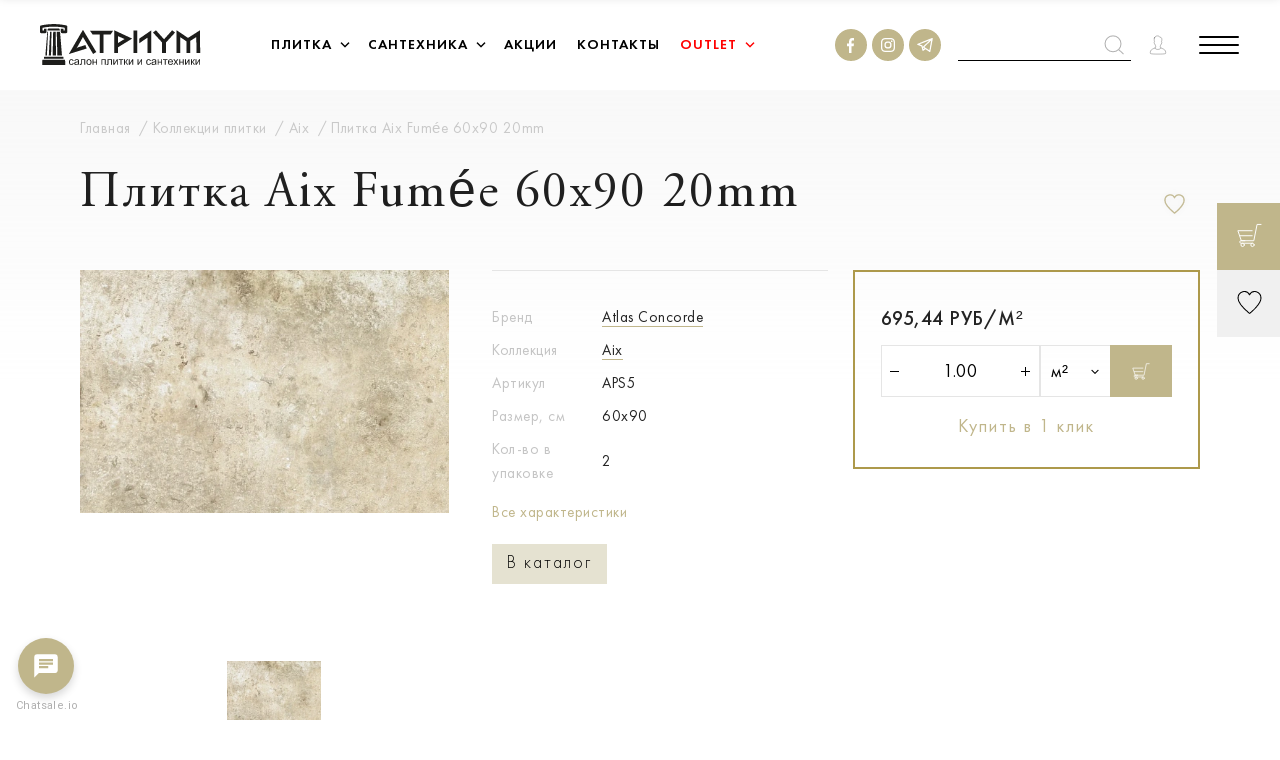

--- FILE ---
content_type: text/html; charset=UTF-8
request_url: https://atrium.by/catalog-tiles/aix/offer/6205/
body_size: 48589
content:
<!DOCTYPE html>
<html lang="ru-RU"
		data-datepickstart-date="22.01.2026">
<head>
	<title>Плитка Aix Fumée 60x90 20mm купить в Минске по выгодным ценам - Atrium.by</title>
	<meta http-equiv="X-UA-Compatible" content="IE=Edge">
	<meta name="viewport" content="width=device-width, initial-scale=1">
	<link rel="apple-touch-icon" sizes="180x180" href="/local/templates/main/img/fav/apple-touch-icon.png">
	<link rel="icon" type="image/png" sizes="32x32" href="/local/templates/main/img/fav/favicon-32x32.png">
	<link rel="icon" type="image/png" sizes="16x16" href="/local/templates/main/img/fav/favicon-16x16.png">
	<link rel="manifest" href="/local/templates/main/img/fav/site.webmanifest">
	<link rel="mask-icon" href="/local/templates/main/img/fav/safari-pinned-tab.svg" color="#c0b68b">
	<link rel="shortcut icon" href="/local/templates/main/img/fav/favicon.ico">
	<meta name="apple-mobile-web-app-title" content="Atrium">
	<meta name="application-name" content="Atrium">
	<meta name="msapplication-TileColor" content="#da532c">
	<meta name="msapplication-config" content="/local/templates/main/img/fav/browserconfig.xml">
	<meta name="theme-color" content="#ffffff">
	<meta name="format-detection" content="telephone=no">
	<meta name="cmsmagazine" content="b4d68a10918ca63b83613c9455ee8757"/>
       	<meta property="og:url" content="https://atrium.by/catalog-tiles/aix/offer/6205/" />
<meta property="og:type" content="website" />
<meta property="og:title" content="Плитка Aix Fumée 60x90 20mm" />
<meta property="og:description" content="Плитка Aix Fumée 60x90 20mm купить в Минске по низким ценам ✔️ Широкий выбор плитки Плитка Aix Fumée 60x90 20mm в интернет-магазине Atrium ✔️ Бесплатная доставка ✔️ Профессиональные консультанты" />
<meta property="og:image" content="https://atrium.by" />
	  <meta name='yandex-verification' content='71ba64c451a73bd5' />
        <meta name="google-site-verification" content="oPI_q12-3U5RQaQXEQ8DAnRi5n0irLUvfD3B-uKi4xM" />
	<link rel="stylesheet" media="all" href="/local/templates/main/css/app.css" />
	<link rel="stylesheet" media="all" href="/local/templates/main/css/mobile.css" />
    <link rel="stylesheet" media="all" href="/local/templates/main/css/mobile.css" />
	<link rel="stylesheet" href="/local/templates/main/css/selectric.css" />
    <meta http-equiv="Content-Type" content="text/html; charset=UTF-8" />
<meta name="description" content="Плитка Aix Fumée 60x90 20mm купить в Минске по низким ценам ✔️ Широкий выбор плитки Плитка Aix Fumée 60x90 20mm в интернет-магазине Atrium ✔️ Бесплатная доставка ✔️ Профессиональные консультанты" />
<script data-skip-moving="true">(function(w, d, n) {var cl = "bx-core";var ht = d.documentElement;var htc = ht ? ht.className : undefined;if (htc === undefined || htc.indexOf(cl) !== -1){return;}var ua = n.userAgent;if (/(iPad;)|(iPhone;)/i.test(ua)){cl += " bx-ios";}else if (/Windows/i.test(ua)){cl += ' bx-win';}else if (/Macintosh/i.test(ua)){cl += " bx-mac";}else if (/Linux/i.test(ua) && !/Android/i.test(ua)){cl += " bx-linux";}else if (/Android/i.test(ua)){cl += " bx-android";}cl += (/(ipad|iphone|android|mobile|touch)/i.test(ua) ? " bx-touch" : " bx-no-touch");cl += w.devicePixelRatio && w.devicePixelRatio >= 2? " bx-retina": " bx-no-retina";if (/AppleWebKit/.test(ua)){cl += " bx-chrome";}else if (/Opera/.test(ua)){cl += " bx-opera";}else if (/Firefox/.test(ua)){cl += " bx-firefox";}ht.className = htc ? htc + " " + cl : cl;})(window, document, navigator);</script>


<link href="/bitrix/js/ui/design-tokens/dist/ui.design-tokens.css?172622360226358" type="text/css"  rel="stylesheet" />
<link href="/bitrix/js/ui/fonts/opensans/ui.font.opensans.min.css?16980474402320" type="text/css"  rel="stylesheet" />
<link href="/bitrix/js/main/popup/dist/main.popup.bundle.min.css?175336225528056" type="text/css"  rel="stylesheet" />
<link href="/bitrix/js/socialservices/css/ss.min.css?16636610674772" type="text/css"  rel="stylesheet" />







            
            <!-- Yandex.Metrika counter -->
            
            <!-- /Yandex.Metrika counter -->
                    
        
<link rel="canonical" href="https://atrium.by/catalog-tiles/aix/offer/6205/" />
    <!-- Yandex.Metrika counter -->
    <script data-skip-moving=true type="text/javascript" >
        (function(m,e,t,r,i,k,a){m[i]=m[i]||function(){(m[i].a=m[i].a||[]).push(arguments)};
            m[i].l=1*new Date();
            for (var j = 0; j < document.scripts.length; j++) {if (document.scripts[j].src === r) { return; }}
            k=e.createElement(t),a=e.getElementsByTagName(t)[0],k.async=1,k.src=r,a.parentNode.insertBefore(k,a)})
        (window, document, "script", "https://mc.yandex.ru/metrika/tag.js", "ym");

        ym(90750112, "init", {
            clickmap:true,
            trackLinks:true,
            accurateTrackBounce:true,
            webvisor:true,
            ecommerce:"dataLayer"
        });
    </script>
    <noscript><div><img src="https://mc.yandex.ru/watch/90750112" style="position:absolute; left:-9999px;" alt="" /></div></noscript>
    <!-- /Yandex.Metrika counter -->

<!-- Meta Pixel Code -->
<script data-skip-moving=true>
  !function(f,b,e,v,n,t,s)
  {if(f.fbq)return;n=f.fbq=function(){n.callMethod?
  n.callMethod.apply(n,arguments):n.queue.push(arguments)};
  if(!f._fbq)f._fbq=n;n.push=n;n.loaded=!0;n.version='2.0';
  n.queue=[];t=b.createElement(e);t.async=!0;
  t.src=v;s=b.getElementsByTagName(e)[0];
  s.parentNode.insertBefore(t,s)}(window, document,'script',
  'https://connect.facebook.net/en_US/fbevents.js');
  fbq('init', '5965038706913792');
  fbq('track', 'PageView');
</script>

<!-- End Meta Pixel Code -->

<!-- Google Tag Manager -->
<script data-skip-moving=true>(function(w,d,s,l,i){w[l]=w[l]||[];w[l].push({'gtm.start':
new Date().getTime(),event:'gtm.js'});var f=d.getElementsByTagName(s)[0],
j=d.createElement(s),dl=l!='dataLayer'?'&l='+l:'';j.async=true;j.src=
'https://www.googletagmanager.com/gtm.js?id='+i+dl;f.parentNode.insertBefore(j,f);
})(window,document,'script','dataLayer','GTM-KC4R59F');</script>
<!-- End Google Tag Manager -->
    <style>
        @keyframes loader {
            0%,
            10%,
            100% {
                width: 40px;
                height: 40px;
            }
            65% {
                width: 150px;
                height: 150px;
            }
        }

        @keyframes loaderBlock {
            0%,
            30% {
                transform: rotate(0);
            }
            55% {
            }
            100% {
                transform: rotate(270deg);
            }
        }

        @keyframes loaderBlockInverse {
            0%,
            20% {
                transform: rotate(0);
            }
            55% {
            }
            100% {
                transform: rotate(-270deg);
            }
        }

        .loader-wrap {
            position: fixed;
            z-index: 100;
            top: 0;
            left: 0;
            bottom: 0;
            right: 0;
            background-color: #ffffff;
        }

        .loader {
            position: absolute;
            top: 50%;
            left: 50%;
            width: 80px;
            height: 80px;
            transform: translate(-50%, -50%) rotate(45deg) translate3d(0, 0, 0);
            animation: loader 1.2s infinite ease-in-out;
        }

        .loader span {
            position: absolute;
            display: block;
            width: 40px;
            height: 40px;
            border: 1px solid #ad994b;
            animation: loaderBlock 1.2s infinite ease-in-out both;
        }

        .loader span:nth-child(1) {
            top: 0;
            left: 0;
        }

        .loader span:nth-child(2) {
            top: 0;
            right: 0;
            animation: loaderBlockInverse 1.2s infinite ease-in-out both;
        }

        .loader span:nth-child(3) {
            bottom: 0;
            left: 0;
            animation: loaderBlockInverse 1.2s infinite ease-in-out both;
        }

        .loader span:nth-child(4) {
            bottom: 0;
            right: 0;
        }

        .loaded .loader-wrap {
            opacity: 0;
            visibility: hidden;
            z-index: -1;
            transition: opacity .3s, visibility 0s .3s, z-index 0s .3s;
        }

    </style>
    <style>
        .fast-search > input,
        .item-fast-search-results-title,
        .fast-search-collection,
        .product-card-fast-seach .annotation.small,
        .product-card-fast-seach .card-price b,
        .item-fast-search-results-more a,
        .product-card-name-price-fast-seach .caption {
            font-family: 'Futura New', Arial;
            font-style: normal;
            font-weight: 400;
            font-size: 22px;
        }

        .fast-search > input {
            outline: none;
            border-bottom: 1px solid #000;
            font-size: 15px;
            line-height: 18px;
            font-feature-settings: 'pnum' on, 'lnum' on;
            color: #000000;
            padding: 6px 0;
            width: 0;
            background: transparent;
            right: 0;
            height: fit-content;
            height: -moz-fit-content;
            margin: 0;
        }

        .fast-search > input.active {
            padding: 6px 32px 6px 6px;
            width: auto;
            margin: 0 -39px 0 0;
        }

        .fast-search {
            position: relative;
            display: flex;
            flex-direction: row;
            height: fit-content;
            height: -moz-fit-content;
            margin: auto;
            z-index: 99;
        }

        .fast-search-results {
            position: absolute;
            top: 60px;
            right: 0;
            width: 710px;
            background: #fff;
        }

        .wrap-fast-search-results {
            padding: 20px 20px 0 20px;
        }

        .item-fast-search-results-title {
            font-weight: 500;
            line-height: 28px;
            text-transform: uppercase;
            font-feature-settings: 'pnum' on, 'lnum' on;
            color: #000000;
            margin: 0 0 20px 0;
        }

        .fast-search-collection {
            line-height: 24px;
            letter-spacing: 0.05em;
            color: #232323;
            display: block;
            width: 100%;
            margin: 0 0 12px 0;
            transition: all .5s;
        }

        .fast-search-collection:hover {
            color: #ad994b;
        }

        .fast-search-collection:last-of-type {
            margin: 0;
        }

        .item-fast-search-results {
            margin: 0 0 35px 0;
        }

        .product-card-fast-seach > a {
            display: flex;
            flex-direction: row;
            padding: 0;
        }

        .product-card-fast-seach .card-img-wrap {
            width: 100px;
            height: 100px;
            padding: 0;
            background-repeat: no-repeat!important;
        }

        .product-card-fast-seach .annotation.small {
            font-size: 15px;
            line-height: 18px;
            letter-spacing: 0.08em;
            color: #232323;
            padding: 0;
            margin: 0;
            min-height: auto;
            width: 250px;
            max-width: 100%;
        }

        .product-card-name-price-fast-seach {
            display: flex;
            flex-direction: row;
            justify-content: space-between;
            align-items: center;
            padding: 0 0 0 15px;
            width: 100%;
        }

        .product-card-fast-seach .card-price b {
            font-weight: 450;
            font-size: 15px;
            line-height: 18px;
            text-align: right;
            letter-spacing: 0.05em;
            text-transform: uppercase;
        }

        .product-card-fast-seach {
            border-bottom: 3px solid #C4C4C4;
            padding-bottom: 26px;
            margin-bottom: 26px;
            position: relative;
        }

        .product-card-fast-seach:last-of-type {
            border: none;
            /*padding-bottom: 0;
            margin-bottom: 0;*/
            margin-bottom: -26px;
        }

        .item-fast-search-results-more a {
            font-weight: 450;
            line-height: 24px;
            letter-spacing: 0.05em;
            color: #232323;
            border-bottom: 3px solid #C0B68B;
            padding-bottom: 5px;
        }

        .item-fast-search-results-content {
            margin: 0 0 20px 0;
        }

        .product-card-fast-seach .card-img-wrap img {
            object-fit: none;
        }

        .product-card-name-price-fast-seach .caption {
            padding: 0;
            margin: 10px 0 0 0;
            font-weight: 300;
            font-size: 15px;
            line-height: 18px;
            letter-spacing: 0.08em;
            color: #C4C4C4;
        }

        .product-card-fast-seach .like-wrapper {
            color: #000;
        }

        .product-card-fast-seach .like-wrapper.liked,
        .product-card-fast-seach .like-wrapper:hover {
            color: #de3f3f;
        }

        .product-card-fast-seach .like-wrapper .like-text {
            color: #000;
        }

        .fast-search-results .search-error-msg__quest {
            word-break: break-word;
        }

        .fast-search-icon {
            width: 20px;
            height: 20px;
        }

        .fast-search-mobile {
            padding: 1.5rem 1.25rem 1.5rem;
            pointer-events: all;
        }

        .fast-search-overley,
        .mobile-fast-search-overley {
            position: absolute;
            left: 0;
            top: 0;
            background: transparent;
            width: 100%;
            height: 100%;
            z-index: 9;
            display: none;
        }

        .fast-search-overley.active,
        .mobile-fast-search-overley.active {
            display: block;
            visibility: visible;
        }

        input.mobile-fast-search-input {
            position: absolute;
            /* display: none; */
            height: 24px;
            border-bottom: 1px solid #000;
            outline: none;
            top: 0;
            bottom: 0;
            margin: auto;
            left: 0;
            width: calc(100% - 2.5rem);
        }

        .mobile-fast-search {
            padding: 1.5rem 1.25rem 1.5rem;
            pointer-events: all;
            z-index: 99;
        }

        .mobile-fast-search-wrap {
            position: absolute;
            top: 0;
            right: 0;
            background: #fff;
            z-index: 99;
            visibility: visible;
            width: calc(100% - 6rem);
            height: 68px;
            right: 0;
            display: none;
        }

        .mobile-fast-search-wrap.active {
            display: block;
        }

        .mobile-fast-search-wrap svg {
            width: 16px;
            position: absolute;
            right: 2.5rem;
        }

        .mobile-fast-search-results {
            visibility: visible;
            padding: 0 2.5rem;
            position: absolute;
            top: 66px;
            left: 0;
            z-index: 99;
            width: 100%;
            background: #fff;
        }

        @media only screen and (min-width: 1200px) {
            .fast-search > input {
                padding: 6px 32px 6px 6px;
                width: auto;
                margin: 0 -39px 0 0;
            }
        }

        @media only screen and (max-width: 1200px) {
            .fast-search-overley,
            .fast-search {
                display: none;
            }
        }

        @media only screen and (max-width: 768px) {
            .mobile-fast-search-results {
                padding: 0 0.75rem;
            }

            .mobile-fast-search-wrap svg {
                right: 0.75rem;
            }

            input.mobile-fast-search-input {
                width: calc(100% - 0.75rem);
            }
        }

        @media only screen and (max-width: 500px) {
            .product-card-name-price-fast-seach {
                flex-direction: column;
                align-items: start;
            }

            .product-card-fast-seach .like-wrapper {
                bottom: 20px;
            }

            .mobile-fast-search-wrap {
                width: calc(100% - 3.5rem);
            }
        }

        @media only screen and (max-width: 500px) {
            .mobile-fast-search {
                padding-right: 18px;
            }

            .header-logo {
                max-width: 5rem;
            }

            .product-card-fast-seach .annotation.small {
                max-width: 99%;
                word-break: break-word;
                margin-bottom: -10px;
            }

            .product-card-fast-seach .card-img-wrap {
                width: 50px;
                height: 50px;
            }

            .product-card-name-price-fast-seach {
                width: calc(100% - 50px);
            }
        }
    </style>
    <style>
        .upload-file__input {
            opacity: 0;
            position: absolute;
            z-index: -1;
            overflow: hidden;
            width: 0.4px;
            height: 0.4px;
        }

        .upload-file__label {
            display: flex;
            justify-content: center;
            align-items: center;
            border: 1px solid #c0b68b;
            padding: 9px 49px;
            cursor: pointer;
        }

        .upload-file__icon {
            width: 20px;
            height: auto;
            margin-right: 11px;
        }

        .upload-file__label .upload-file__text,
        .upload-file__label .upload-file__icon path {
            transition: .25s ease;
        }

    </style>
</head>
<body class="body">
<noscript><img height="1" width="1" style="display:none" alt=""
               src="https://www.facebook.com/tr?id=5965038706913792&ev=PageView&noscript=1"
    /></noscript>
<!-- Google Tag Manager (noscript) -->
<noscript><iframe src="https://www.googletagmanager.com/ns.html?id=GTM-KC4R59F"
height="0" width="0" style="display:none;visibility:hidden"></iframe></noscript>
<!-- End Google Tag Manager (noscript) -->
<div class="svg-defs-container" style="display: none;">
	<svg xmlns="http://www.w3.org/2000/svg">
		<symbol id="account" viewBox="0 0 19 22">
			<g stroke="currentcolor" stroke-linejoin="round" fill="transparent">
				<path stroke-linecap="square"
						d="M5.654 3.141C5.137 4.352 5.25 5.87 5.62 7.455c-.195.237-.36.556-.318 1.053.073.548.216.923.414 1.186.098.132.24.137.362.209.072.465.208.927.398 1.308.107.215.222.408.339.568.052.073.124.118.178.178.006.553.03.985-.034 1.543-.123.334-.438.609-.956.876-.53.273-1.23.516-1.937.828-.707.311-1.43.693-2.006 1.29-.577.597-.986 1.419-1.044 2.496L1 19.797a.767.767 0 0 0 .433.702c.88.436 5.057.501 8.067.501s7.188-.066 8.067-.501a.766.766 0 0 0 .433-.702l-.016-.807c-.058-1.076-.463-1.899-1.036-2.495-.574-.597-1.295-.98-2.003-1.29-.708-.313-1.41-.556-1.95-.831-.522-.265-.851-.544-.995-.88a26.274 26.274 0 0 1-.036-1.541c.054-.06.125-.107.177-.18.113-.16.224-.352.327-.567a5.28 5.28 0 0 0 .41-1.294c.137-.07.29-.076.396-.218.204-.271.334-.654.382-1.183.038-.46-.1-.788-.302-1.038.221-.692.482-1.794.398-2.929-.047-.62-.268-1.254-.757-1.677-.49-.423-1.124-.427-1.495-.367C11.096 2.059 11 1 9.03 1c-2.002.046-2.835.873-3.376 2.141z"
				/>
				<path stroke-linecap="round" d="M5.95 14.385s.75 1.53 3.374 1.53 3.373-1.53 3.373-1.53"/>
			</g>
		</symbol>
		<symbol id="arr-bold" viewBox="0 0 9 14">
			<path stroke="currentcolor" fill="transparent" stroke-width="2" d="M8 13L2 7l6-6"/>
		</symbol>
		<symbol id="arr-r" viewBox="0 0 21 36">
			<path fill="currentcolor" d="M18.5 36l1.7-1.7L3.5 18 20.2 1.7 18.5 0 0 18z"/>
		</symbol>
		<symbol id="arr" viewBox="0 0 8 14">
			<path stroke="currentcolor" stroke-width="1.5" d="M7 13L1 7l6-6" fill="transparent"/>
		</symbol>
		<symbol id="calendar">
			<path stroke="#000" d="M.5 3.5h23v15.293L19.793 22.5H.5v-19z"/>
			<path fill="#000" d="M5 0h1v6H5zm13 0h1v6h-1z"/>
			<path stroke="#000"
					d="M9.5 8.5h1v1h-1zm4 0h1v1h-1zm4 0h1v1h-1zm-12 4h1v1h-1zm0-4h1v1h-1zm4 4h1v1h-1zm4 0h1v1h-1zm4 0h1v1h-1zm-12 4h1v1h-1zm4 0h1v1h-1zm4 0h1v1h-1z"/>
			<path fill="#000" d="M19 18h1v5h-1z"/>
			<path fill="#000" d="M24 18v1h-5v-1z"/>
		</symbol>
		<symbol id="cart" viewBox="0 0 26 25">
			<path stroke="currentcolor"
					stroke-linecap="round"
					stroke-linejoin="round"
					d="M5.146 17.94h12.323L20.892 1H25M3.257 12.728h12.5"/>
			<path stroke="currentcolor"
					stroke-linecap="round"
					stroke-linejoin="round"
					d="M4.512 17.907L.923 7.515h14.834"/>
			<path stroke="currentcolor"
					stroke-linecap="round"
					stroke-linejoin="round"
					d="M7.58 22.271c0 .953-.767 1.725-1.712 1.725a1.718 1.718 0 0 1-1.712-1.725c0-.953.766-1.725 1.712-1.725.945 0 1.711.772 1.711 1.725zm10.231.002c0 .954-.766 1.727-1.711 1.727a1.719 1.719 0 0 1-1.712-1.727 1.72 1.72 0 0 1 1.712-1.727c.945 0 1.711.773 1.711 1.727z"
					clip-rule="evenodd"/>
			<path stroke="currentcolor"
					stroke-linecap="round"
					stroke-linejoin="round"
					d="M15.957 20.546H3.925c-.584 0-1.062-.586-1.062-1.303 0-.716.478-1.303 1.062-1.303h4.247"/>
		</symbol>
		<symbol id="close" viewBox="0 0 29 29">
			<path stroke="currentcolor" stroke-linejoin="round" stroke-width="2" d="M1 1l26.57 26.57M28 1.43L1.43 28"/>
		</symbol>
		<symbol id="danger" viewBox="0 0 14 14">
			<circle cx="6" cy="6" r="6" stroke="currentcolor" transform="translate(1 1)"/>
			<path fill="currentcolor"
					d="M8 3.5C8 3 7.653 3 7 3s-1 0-1 .5c0 .168.04.23.143.824l.592 3.626c.102.067.408.067.53 0l.592-3.626C7.96 3.73 8 3.668 8 3.5zm-2 6.535c0 .597.482.965 1 .965.607 0 1-.404 1-.965C8 9.474 7.607 9 7 9c-.571 0-1 .439-1 1.035z"
			/>
		</symbol>
		<symbol id="delete" viewBox="0 0 13 13">
			<path fill="transparent" stroke-width="1.5" stroke="currentcolor" d="M1 1l5.5 5.5L1 12M12 1L6.5 6.5 12 12"/>
		</symbol>
		<symbol id="edit" viewBox="0 0 18 18">
			<path stroke="currentcolor"
					fill="transparent"
					d="M12.638 1l-9.87 9.87L1 17l6.044-1.682L17 5.362 12.638 1z"/>
			<path stroke="currentcolor"
					fill="transparent"
					stroke-miterlimit="10"
					d="M2.636 11.121l4.243 4.243m-4.95-.707l1.414 1.414m3.536-4.95l7.778-7.778"/>
		</symbol>
		<symbol id="fb" viewBox="0 0 32 32">
			<circle cx="16" cy="16" r="16" fill="currentcolor"/>
			<path fill="#fff"
					d="M16.544 24v-6.845h2.063L19 14.488h-2.456v-1.702c0-.774.19-1.297 1.19-1.297H19V9.106C18.78 9.073 18.025 9 17.15 9c-1.831 0-3.08 1.244-3.08 3.522v1.966H12v2.667h2.07V24h2.474z"/>
		</symbol>
		<symbol id="insta" viewBox="0 0 32 32">
			<circle cx="16" cy="16" r="16" fill="currentcolor"/>
			<path fill="#fff"
					d="M15.997 10.263c1.87 0 2.09.009 2.828.042.683.03 1.053.144 1.3.242.328.127.561.278.806.522.244.245.397.478.522.806.094.247.21.617.241 1.3.034.739.042.959.042 2.828 0 1.87-.008 2.09-.042 2.829-.03.683-.144 1.053-.241 1.3a2.173 2.173 0 0 1-.522.806 2.138 2.138 0 0 1-.806.522c-.247.094-.617.211-1.3.242-.739.033-.958.041-2.828.041-1.87 0-2.089-.008-2.828-.041-.683-.03-1.052-.145-1.3-.242a2.172 2.172 0 0 1-.805-.522 2.139 2.139 0 0 1-.522-.806c-.095-.247-.211-.617-.242-1.3-.033-.74-.042-.959-.042-2.829s.009-2.089.042-2.828c.03-.683.144-1.053.242-1.3a2.16 2.16 0 0 1 .522-.806c.244-.244.478-.397.805-.522.248-.095.617-.211 1.3-.242.74-.036.962-.042 2.828-.042zm0-1.261c-1.9 0-2.139.008-2.886.042-.744.033-1.253.152-1.697.325a3.41 3.41 0 0 0-1.239.808 3.46 3.46 0 0 0-.808 1.24c-.173.444-.292.952-.325 1.7C9.008 13.86 9 14.1 9 16s.008 2.139.042 2.886c.033.745.152 1.253.325 1.7.177.462.42.85.808 1.24.389.389.78.628 1.239.808.444.172.953.292 1.7.325.747.034.983.042 2.886.042s2.139-.008 2.886-.042c.745-.033 1.253-.153 1.7-.325.461-.178.85-.42 1.239-.808a3.47 3.47 0 0 0 .808-1.24c.173-.444.292-.952.325-1.7.034-.747.042-.983.042-2.886 0-1.904-.008-2.14-.042-2.887-.033-.745-.152-1.253-.325-1.7a3.41 3.41 0 0 0-.808-1.24 3.471 3.471 0 0 0-1.239-.808c-.444-.172-.953-.292-1.7-.325-.75-.03-.989-.04-2.889-.04z"
			/>
			<path fill="#fff"
					d="M15.997 12.404a3.595 3.595 0 1 0 .002 7.191 3.595 3.595 0 0 0-.002-7.19zm0 5.926a2.333 2.333 0 1 1 0-4.666 2.333 2.333 0 0 1 0 4.666zm3.736-5.232a.839.839 0 1 0 0-1.678.839.839 0 0 0 0 1.678z"/>
		</symbol>
	<symbol id="telegram" viewBox="0 0 32 32">
			<circle cx="16" cy="16" r="16" fill="currentcolor"/>
	<path  fill="#fff" d="m20.8 23q-0.2 0-0.4-0.1l-3.9-2.7-2.1 1.6c-0.2 0.1-0.4 0.1-0.6 0-0.2 0-0.3-0.2-0.4-0.4l-1-4-3.8-1.5c-0.3-0.1-0.4-0.3-0.4-0.5 0-0.3 0.1-0.5 0.4-0.6l14.4-5.8q0.1 0 0.2 0 0 0 0.1 0 0.2 0 0.4 0.2 0 0 0 0 0.1 0.2 0.1 0.4 0 0 0 0.1 0 0 0 0l-2.4 12.8c0 0.2-0.2 0.4-0.4 0.5q-0.1 0-0.2 0zm-4-4l3.6 2.3 1.8-9.9-6.8 6.6 1.4 1q0 0 0 0zm-2.9-0.6l0.5 1.8 1-0.7-1.3-0.9q-0.1-0.1-0.2-0.2zm-3.4-3.1l2.6 1c0.2 0.1 0.3 0.3 0.4 0.5l0.3 1.2q0-0.2 0.2-0.4l6.5-6.2z"/>
				
	</symbol>
		<symbol id="label" viewBox="0 0 38 46">
			<path d="M38 19L19 0 0 19l12 12-8.3 8h6.4v6.1l8.1-7.8.8.7.7-.7 8.1 7.8V39h6.4L26 31l12-12zM11.2 42.8V38h-5l6.5-6.3 4.9 4.9-6.4 6.2zM1.4 19L19 1.4 36.6 19 19 36.6 1.4 19zm30.4 19h-4.9v4.8l-6.4-6.2 4.9-4.9 6.4 6.3z"/>
		</symbol>
		<symbol id="like" viewBox="0 0 24 23">
			<path stroke="currentcolor"
					d="M12 21.999c0 .118 11-8.448 11-14.671 0-6.224-7.738-8.784-11-3.381C8.905-1.458 1 1.104 1 7.327 1 13.552 12 21.882 12 22z"
					clip-rule="evenodd"/>
		</symbol>
		<symbol id="logout" viewBox="0 0 25 25">
			<path stroke="currentcolor" d="M5 9l-4 3.471L5 16m4-6.72V1h15v23H9v-7.36"/>
			<path stroke="currentcolor" d="M13 5h11v19H13zm-2 7.5H1"/>
		</symbol>
		<symbol id="lukas" viewBox="0 0 23 22">
			<path stroke="currentcolor"
					d="M11.5 20.999c0 .112 10.5-8.046 10.5-13.973 0-5.927-7.386-8.365-10.5-3.22C8.546-1.34 1 1.1 1 7.026 1 12.954 11.5 20.886 11.5 21z"
					clip-rule="evenodd"/>
		</symbol>
		<symbol id="marker" viewBox="0 0 13 20">
			<path stroke="currentcolor"
					d="M12.5 6.667c0 1.848-1.034 4.265-2.396 6.694-1.024 1.826-2.194 3.594-3.165 5.06l-.439.665-.439-.664c-.97-1.467-2.141-3.235-3.165-5.061C1.534 10.932.5 8.515.5 6.667.5 3.249 3.198.5 6.5.5s6 2.749 6 6.167z"/>
			<path stroke="currentcolor" d="M9.5 6.5a3 3 0 1 1-6 0 3 3 0 0 1 6 0z"/>
		</symbol>
		<symbol id="minus" viewBox="0 0 9 1">
			<path fill="currentcolor" d="M0 0h9v1H0z"/>
		</symbol>
		<symbol id="musor" viewBox="0 0 15 18">
			<g stroke="currentcolor">
				<path d="M2 2l1.22 14.086a1 1 0 0 0 .996.914h6.568a1 1 0 0 0 .997-.914L13 2M5.5 2v15m4-15v15"/>
				<path stroke-linecap="round" stroke-linejoin="round" d="M.5 2.5h14"/>
				<path d="M5.5 2A1.5 1.5 0 0 1 7 .5h1A1.5 1.5 0 0 1 9.5 2v.5h-4V2z"/>
			</g>
		</symbol>
		<symbol id="options" viewBox="0 0 20 19">
			<circle cx="2.5" cy="2.5" r="2" stroke="currentcolor" transform="rotate(90 4 4)"/>
			<path stroke="currentcolor" d="M20 2.5H7m-3 0H0"/>
			<circle cx="2.5" cy="2.5" r="2" stroke="currentcolor" transform="rotate(90 -3 11)"/>
			<path stroke="currentcolor" d="M20 16.502l-13-.004M4 16.5H0"/>
			<circle cx="2.5" cy="2.5" r="2" stroke="currentcolor" transform="rotate(90 5 12)"/>
			<path stroke="currentcolor" d="M20 9.5h-4m-3 0H0"/>
		</symbol>
		<symbol id="plus" viewBox="0 0 9 9">
			<path fill="currentcolor" fill-rule="evenodd" d="M5 4V0H4v4H0v1h4v4h1V5h4V4H5z" clip-rule="evenodd"/>
		</symbol>
		<symbol id="print" viewBox="0 0 20 22">
			<path stroke="currentcolor"
					stroke-linecap="round"
					stroke-linejoin="round"
					stroke-miterlimit="10"
					d="M4 16.667H1.643c-.355 0-.643-.336-.643-.75v-7.5c0-.414.288-.75.643-.75h16.714c.355 0 .643.336.643.75v7.5c0 .414-.288.75-.643.75H16M4 10h12"/>
			<path stroke="currentcolor"
					stroke-linecap="round"
					stroke-linejoin="round"
					stroke-miterlimit="10"
					d="M16 14H4v7h12v-7zM4 7.5V1h12v6.5M6 16h8m-8 2h8"/>
		</symbol>
		<symbol id="question" viewBox="0 0 14 14">
			<path fill="currentcolor"
					d="M6.7 9.034c0-.337.03-.633.086-.888.057-.262.128-.502.214-.719.093-.217.189-.42.289-.607.107-.195.203-.39.289-.584.092-.195.167-.397.224-.607.057-.217.086-.46.086-.73 0-.495-.114-.862-.343-1.101a1.083 1.083 0 0 0-.844-.371c-.3 0-.546.067-.738.202a.618.618 0 0 0-.29.528c0 .113.019.203.054.27.036.067.075.131.118.191.043.052.082.112.118.18a.44.44 0 0 1 .053.224.558.558 0 0 1-.128.382.368.368 0 0 1-.3.147c-.164 0-.303-.08-.417-.236A.988.988 0 0 1 5 4.719c0-.307.06-.57.182-.786.121-.218.274-.394.46-.529.192-.142.403-.243.63-.303a2.614 2.614 0 0 1 1.508.022c.25.083.464.203.642.36.186.157.328.348.428.573.1.225.15.48.15.764 0 .277-.05.536-.15.776-.1.232-.228.456-.385.674a8 8 0 0 1-.492.64 8.704 8.704 0 0 0-.492.64c-.15.218-.274.45-.374.697-.1.24-.15.502-.15.787h-.256zm.172.708a.54.54 0 0 1 .417.19c.121.12.182.266.182.439a.63.63 0 0 1-.182.45.589.589 0 0 1-.845 0 .652.652 0 0 1-.171-.45c0-.173.057-.319.17-.438a.572.572 0 0 1 .429-.191z"
			/>
			<circle cx="6" cy="6" r="6" stroke="currentcolor" transform="translate(1 1)"/>
		</symbol>
		<symbol id="search" viewBox="0 0 19 19">
			<path d="M8.56 15.92A7.56 7.56 0 1 0 8.56.8a7.56 7.56 0 0 0 0 15.12zm5.4-2.16l4.58 4.486"
					stroke="currentcolor"
					fill="transparent"/>
		</symbol>
		<symbol id="slider-arr-bold" viewBox="0 0 11 18">
			<path stroke="currentcolor" d="M10 17L2 9l8-8"/>
		</symbol>
		<symbol id="slider-arr" viewBox="0 0 32 62">
			<path stroke="currentcolor" stroke-width="2" d="M31 60.5L2 31 31 1.5"/>
		</symbol>
		<symbol id="success" viewBox="0 0 21 15">
			<path stroke="currentcolor" d="M1 7.933L5.872 14 20 1"/>
		</symbol>
		<symbol id="yt" viewBox="0 0 74 52">
			<path d="M72.444 8.135c-.84-3.187-3.363-5.703-6.559-6.583C60.125 0 37 0 37 0S13.875 0 8.073 1.552c-3.196.838-5.676 3.354-6.56 6.583C0 13.923 0 26 0 26s0 12.077 1.556 17.864c.84 3.188 3.363 5.704 6.559 6.584C13.875 52 37 52 37 52s23.125 0 28.927-1.552c3.196-.838 5.676-3.355 6.56-6.584C74 38.078 74 26 74 26s0-12.077-1.556-17.865z"
					fill="currentcolor"/>
			<path d="M29.432 36.987V15.013L48.772 26l-19.34 10.987z"/>
		</symbol>
		<symbol id="ytb" viewBox="0 0 32 32">
			<circle cx="16" cy="16" r="16" fill="currentcolor"/>
			<path fill="#fff"
					d="M24.622 12.034a2.308 2.308 0 0 0-1.596-1.646C21.625 10 16 10 16 10s-5.625 0-7.036.388c-.778.21-1.381.839-1.596 1.646C7 13.48 7 16.5 7 16.5s0 3.02.378 4.466a2.308 2.308 0 0 0 1.596 1.646C10.375 23 16 23 16 23s5.625 0 7.036-.388c.778-.21 1.381-.839 1.596-1.646C25 19.52 25 16.5 25 16.5s0-3.02-.378-4.466z"
			/>
			<path fill="#C0B68B" d="M14.16 19.246l4.704-2.747-4.704-2.747v5.494z"/>
		</symbol>
		<symbol id="fast-search" viewBox="0 0 20 20">
			<path d="M8.80758 0C3.95121 0 0 3.95121 0 8.80758C0 13.6642 3.95121 17.6152 8.80758 17.6152C13.6642 17.6152 17.6152 13.6642 17.6152 8.80758C17.6152 3.95121 13.6642 0 8.80758 0ZM8.80758 15.9892C4.8477 15.9892 1.62602 12.7675 1.62602 8.80762C1.62602 4.84773 4.8477 1.62602 8.80758 1.62602C12.7675 1.62602 15.9891 4.8477 15.9891 8.80758C15.9891 12.7675 12.7675 15.9892 8.80758 15.9892Z" fill="black"/>
			<path d="M19.762 18.6124L15.1007 13.9511C14.7831 13.6335 14.2687 13.6335 13.9511 13.9511C13.6335 14.2684 13.6335 14.7834 13.9511 15.1007L18.6124 19.762C18.7711 19.9208 18.979 20.0002 19.1872 20.0002C19.395 20.0002 19.6031 19.9208 19.762 19.762C20.0796 19.4446 20.0796 18.9297 19.762 18.6124Z" fill="black"/>
		</symbol>
		<symbol id="right-arraw-pagination" viewBox="0 0 10 12">
			<path d="M9.99997 5.99997C9.99997 6.12784 9.9511 6.25584 9.85347 6.35347L4.85347 11.3535C4.65809 11.5488 4.34172 11.5488 4.14647 11.3535C3.95122 11.1581 3.9511 10.8417 4.14647 10.6465L8.79297 5.99997L4.14647 1.35347C3.9511 1.15809 3.9511 0.841718 4.14647 0.646468C4.34185 0.451219 4.65822 0.451093 4.85347 0.646468L9.85347 5.64647C9.9511 5.74409 9.99997 5.87209 9.99997 5.99997ZM5.85347 5.64647L0.85347 0.646468C0.658095 0.451093 0.34172 0.451093 0.14647 0.646468C-0.0487798 0.841844 -0.0489048 1.15822 0.14647 1.35347L4.79297 5.99997L0.14647 10.6465C-0.0489048 10.8418 -0.0489048 11.1582 0.14647 11.3535C0.341845 11.5487 0.65822 11.5488 0.85347 11.3535L5.85347 6.35347C5.9511 6.25584 5.99997 6.12784 5.99997 5.99997C5.99997 5.87209 5.9511 5.74409 5.85347 5.64647Z"/>
		</symbol>
		<symbol id="left-arraw-pagination" viewBox="0 0 10 12">
			<path d="M2.95639e-05 5.99997C2.95639e-05 6.12784 0.0489044 6.25584 0.146529 6.35347L5.14653 11.3535C5.34191 11.5488 5.65828 11.5488 5.85353 11.3535C6.04878 11.1581 6.0489 10.8417 5.85353 10.6465L1.20703 5.99997L5.85353 1.35347C6.0489 1.15809 6.0489 0.841718 5.85353 0.646468C5.65815 0.451219 5.34178 0.451093 5.14653 0.646468L0.146529 5.64647C0.0489044 5.74409 2.95639e-05 5.87209 2.95639e-05 5.99997ZM4.14653 5.64647L9.14653 0.646468C9.3419 0.451093 9.65828 0.451093 9.85353 0.646468C10.0488 0.841844 10.0489 1.15822 9.85353 1.35347L5.20703 5.99997L9.85353 10.6465C10.0489 10.8418 10.0489 11.1582 9.85353 11.3535C9.65815 11.5487 9.34178 11.5488 9.14653 11.3535L4.14653 6.35347C4.0489 6.25584 4.00003 6.12784 4.00003 5.99997C4.00003 5.87209 4.0489 5.74409 4.14653 5.64647Z"/>
		</symbol>
		<symbol id="shop-sorting-arraws" viewBox="0 0 14 18">
			<path d="M6.78025 2.84466L4.15525 0.219656C3.86275 -0.0732188 3.38725 -0.0732188 3.09475 0.219656L0.469748 2.84466C0.176873 3.13753 0.176873 3.61228 0.469748 3.90516C0.762248 4.19803 1.23775 4.19803 1.53025 3.90516L2.875 2.56041V17.2499C2.875 17.6639 3.211 17.9999 3.625 17.9999C4.039 17.9999 4.375 17.6639 4.375 17.2499V2.56041L5.71975 3.90516C5.866 4.05178 6.058 4.12491 6.25 4.12491C6.442 4.12491 6.634 4.05178 6.78025 3.90516C7.07312 3.61228 7.07312 3.13753 6.78025 2.84466Z" fill="#070705"/>
			<path d="M13.5302 14.0947C13.2374 13.8019 12.7626 13.8019 12.4697 14.0947L11.125 15.4395V0.75C11.125 0.336 10.789 0 10.375 0C9.961 0 9.625 0.336 9.625 0.75V15.4395L8.28025 14.0947C7.98737 13.8019 7.51225 13.8019 7.21975 14.0947C6.92687 14.3876 6.92687 14.8624 7.21975 15.1553L9.84475 17.7803C9.99137 17.9269 10.183 18 10.375 18C10.567 18 10.7586 17.9269 10.9052 17.7803L13.5302 15.1553C13.8231 14.8624 13.8231 14.3876 13.5302 14.0947Z" fill="#070705"/>
		</symbol>
	</svg>
</div>
<div class="loader-wrap" id="page-loader">

	<div class="loader">
		<span></span>
		<span></span>
		<span></span>
		<span></span>
	</div>
</div>

<div class="menu">

	<div class="app-menu">

		<div class="app-menu-head header-inner-main">

							<a class="header-logo" href="/">
					<img src="/local/templates/main/img/logo.svg" alt="logo" />
				</a>
			
			<div class="app-close-menu js-close-menu">
				<svg class="close">
					<use xlink:href="#close"/>
				</svg>
			</div>
		</div>

		<div class="box app-menu-content">

			<div class="app-menu-col">
				<div class="caption primary">Каталог</div>
				<!--'start_frame_cache_LkGdQn'-->

			<a class="category-item-content selected" href="/catalog-tiles/">
			<div class="title h3">Коллекции плитки</div>
		</a>
	
			<a class="category-item-content" href="/shop-tiles/">
			<div class="title h3">Каталог плитки</div>
		</a>
	
			<a class="category-item-content" href="/catalog-plumbing/">
			<div class="title h3">Сантехника</div>
		</a>
	

<!--'end_frame_cache_LkGdQn'-->			</div>

			<div class="app-menu-col">

				<div class="caption primary">Меню</div>

				<div class="app-search">
					<div class="app-search-inner">
						<form action="/search/">
							<input class="app-search-input" name="q" type="search" placeholder="Поиск по сайту">
							<div class="app-search-icon">
								<svg class="search">
									<use xlink:href="#search"/>
								</svg>
							</div>
						</form>
					</div>
				</div>

				<!--'start_frame_cache_XEVOpk'-->

	<nav class="app-nav">

									<a class="app-nav-item selected mob-top-menu-item-0" href="/">
					<span class="title" >Главная</span>
				</a>
			
									<a class="app-nav-item mob-top-menu-item-1" href="/company/">
					<span class="title" >О компании</span>
				</a>
			
									<a class="app-nav-item mob-top-menu-item-2" href="/aktsii/">
					<span class="title" >Акции</span>
				</a>
			
									<a class="app-nav-item mob-top-menu-item-3" href="/contacts/">
					<span class="title" >Контакты</span>
				</a>
			
									<a class="app-nav-item mob-top-menu-item-4" href="/shop-tiles/outlet/">
					<span class="title" style="color: red;">OUTLET - Плитка</span>
				</a>
			
									<a class="app-nav-item mob-top-menu-item-5" href="/catalog-plumbing/outlet/">
					<span class="title" style="color: red;">OUTLET - Сантехника</span>
				</a>
			
									<a class="app-nav-item mob-top-menu-item-6" href="/search/">
					<span class="title" >Поиск</span>
				</a>
			
		
	</nav>

<!--'end_frame_cache_XEVOpk'-->
			</div>

			<div class="app-menu-col">

				<div class="caption primary">
					Контакты				</div>

				
				<div class="contact-text">
					<p>
	Республика Беларусь, <br>
	г. Минск, ул. Острошицкая, 14
</p>
<div class="caption">
	Понедельник-Суббота: 10.00 – 19.00, Воскресенье: Выходной
</div>
 <a class="link-underline bold" href="/contacts/">
Как проехать </a>
<div class="contact-tels">
                                        <a href="tel:+375291110088">+375 29 111-00-88</a>
					<a href="tel:+375292220088">+375 29 222-20-88</a>
</div>
<div class="link-underline js-popup-button bold" data-modal="callback">
	 Обратный звонок
</div>
<br>				</div>

			</div>

		</div>

	</div>

	<div class="app-menu app-searchmenu">

		<div class="app-menu-head header-inner-main">

							<a class="header-logo" href="/">
					<img src="/local/templates/main/img/logo.svg" alt="logo" />
				</a>
			
			<div class="app-search">
				<div class="app-search-inner">
					<form action="/search/">
						<input class="app-search-input" name="q" type="search" placeholder="Поиск по сайту">
						<div class="app-search-icon">
							<svg class="search">
								<use xlink:href="#search"/>
							</svg>
						</div>
					</form>
				</div>
			</div>
			<div class="app-close-menu js-close-search">
				<svg class="close">
					<use xlink:href="#close"/>
				</svg>
			</div>
		</div>

		<div class="box app-menu-content">
			<div class="app-result js-result-search">
						</div>
		</div>
	</div>

</div>

<header class="page__header--wrap">
    <div class="mobile-fast-search-wrap">
        <input type="text" name="fast-search" class="mobile-fast-search-input" />
        <svg class="search mobile-open-fast-search-second">
            <use xlink:href="#search"/>
        </svg>
    </div>
    <div class="mobile-fast-search-results"></div>
    <div class="mobile-fast-search-overley"></div>
	<div class="header-inner">
		<div class="header-inner-main">
			<div class="cartbtn-wrap hide-m-1200-flx">
				
<a class="cartbtn-item" href="/basket/">
	<div class="cartbtn-item-icon">
		<svg class="cart">
			<use xlink:href="#cart"/>
		</svg>
		<span class="cartbtn-counter basket-count"></span>
	</div>
	<div class="cartbtn-item-text">
		<p>В корзине</p>
	</div>
</a>
		
		
					<a class="cartbtn-item liked" href="/wishlist/">
		<div class="cartbtn-item-icon">
			<svg class="like">
				<use xlink:href="#like"/>
			</svg>
			<span class="cartbtn-counter js-liked-all">
							</span>
		</div>
		<div class="cartbtn-item-text">
			<p>Избранные</p>
		</div>
	</a>
	



                <div class="mobile-fast-search">
                    <div class="mobile-open-fast-search">
                        <svg class="fast-search-icon">
                            <use xlink:href="#fast-search"/>
                        </svg>
                    </div>
                </div>
			</div>

							<a class="header-logo" href="/">
					<img src="/local/templates/main/img/logo.svg" alt="logo" />
				</a>
			            <div class="header-inner-links">
			<!--'start_frame_cache_g8taYv'-->
	
			<div class="header-inner-links">
						<a class="header-link has-dropdown" href="/catalog-tiles/" data-id='283'>
					<span>Плитка</span>
											<i>
							<svg class="arr-bold">
								<use xlink:href="#arr-bold"></use>
							</svg>
						</i>
									</a>
						<a class="header-link has-dropdown" href="/catalog-plumbing/" data-id='301'>
					<span>Сантехника</span>
											<i>
							<svg class="arr-bold">
								<use xlink:href="#arr-bold"></use>
							</svg>
						</i>
									</a>
					</div>
	
<!--'end_frame_cache_g8taYv'-->
			<!--'start_frame_cache_rIpOz9'-->
	<div class="header-inner-links">
					<a class="header-link " href="/aktsii/">
				<span>
					Акции				</span>
			</a>
					<a class="header-link " href="/contacts/">
				<span>
					Контакты				</span>
			</a>
			</div>
<!--'end_frame_cache_rIpOz9'-->
                <div class="header-inner-links">
                    <a class="header-link has-dropdown header-link_red" href="#" data-id="666">
                        <span>OUTLET</span>
                        <i>
                            <svg class="arr-bold">
                                <use xlink:href="#arr-bold"></use>
                            </svg>
                        </i>
                    </a>
                </div>

            </div>
			<div class="header-inner-right">
			<div class="soc-he-block">
                        <!--'start_frame_cache_NMQc3w'-->

	<div class="soc-wrapper">

					<a class="soc-item" href="https://www.facebook.com/salon.plitki.atrium">
				<svg class="fb">
					<use xlink:href="#fb"/>
				</svg>
			</a>
					<a class="soc-item" href="https://www.instagram.com/atrium_minsk/">
				<svg class="insta">
					<use xlink:href="#insta"/>
				</svg>
			</a>
					<a class="soc-item" href="https://t.me/atrium_outlet">
				<svg class="telegram">
					<use xlink:href="#telegram"/>
				</svg>
			</a>
		
	</div>

<!--'end_frame_cache_NMQc3w'-->						</div>
                <div class="fast-search-overley"></div>
                <div class="fast-search">
                    <input type="text" name="fast-search" class="fast-search-input" />
                    <a href="/search/" class="icon-link open-fast-search">
                        <svg class="search">
                            <use xlink:href="#search"/>
                        </svg>
                    </a>
                    <div class="fast-search-results"></div>
                </div>

									<a class="icon-link" href="/login/">
						<svg class="account">
							<use xlink:href="#account"/>
						</svg>
					</a>
				
				<div class="icon-link-menu js-menu atriumabsoly">
					<svg xmlns="http://www.w3.org/2000/svg" width="38" height="18" fill="none" viewbox="0 0 38 18">
						<path stroke="currentcolor"
								stroke-linejoin="round"
								stroke-width="2"
								d="M0 1h38zm0 8h38zm0 8h38z"
								clip-rule="evenodd"/>
					</svg>
				</div>

			</div>
		</div>

		<!--'start_frame_cache_mKUqxK'-->
			<div class="header-inner-drop">
							<div class="header-drop header-drop-283" data-id="283">
					<div class="header-drop-left">
						<div class="caption primary"></div>
						<div class="header-drop-links">
														<div>
							 								<a class="header-drop-link js-movelink header-drop-link-" href="/catalog-tiles/">Коллекции плитки</a>
							 								<a class="header-drop-link js-movelink header-drop-link-" href="/shop-tiles/">Каталог плитки</a>
							 								<a class="header-drop-link js-movelink header-drop-link-" href="/soputstvuyushchie_tovary/">Сопутствующие товары</a>
							 							</div>
													</div>
					</div>
											<div class="header-drop-right js-movelink-target" style="display: none;">
							<div class="header-drop-right-links">
								<div class="caption primary"></div>

								
								<div class="header-drop-right-links-col">
																	</div>

							</div>

							
													</div>
											<div class="header-drop-right js-movelink-target" style="display: none;">
							<div class="header-drop-right-links">
								<div class="caption primary"></div>

								
								<div class="header-drop-right-links-col">
																	</div>

							</div>

							
													</div>
											<div class="header-drop-right js-movelink-target" style="display: none;">
							<div class="header-drop-right-links">
								<div class="caption primary"></div>

								
								<div class="header-drop-right-links-col">
																	</div>

							</div>

							
													</div>
									</div>
							<div class="header-drop header-drop-301" data-id="301">
					<div class="header-drop-left">
						<div class="caption primary"></div>
						<div class="header-drop-links">
														<div>
							 								<a class="header-drop-link js-movelink header-drop-link-" href="/catalog-plumbing/smesiteli/">Смесители</a>
							 								<a class="header-drop-link js-movelink header-drop-link-" href="/catalog-plumbing/santekhposuda/unitazy-i-bide/">Унитазы и биде</a>
							 								<a class="header-drop-link js-movelink header-drop-link-" href="/catalog-plumbing/santekhposuda/pissuary/">Писсуары</a>
							 								<a class="header-drop-link js-movelink header-drop-link-" href="/catalog-plumbing/santekhposuda/umyvalniki/">Умывальники</a>
							 							</div>
														<div>
							 								<a class="header-drop-link js-movelink header-drop-link-" href="/catalog-plumbing/vanny/">Ванны</a>
							 								<a class="header-drop-link js-movelink header-drop-link-" href="/catalog-plumbing/installyatsii/">Инсталляции</a>
							 								<a class="header-drop-link js-movelink header-drop-link-" href="/catalog-plumbing/mebel-i-zerkala/">Мебель и зеркала</a>
							 								<a class="header-drop-link js-movelink header-drop-link-" href="/catalog-plumbing/dushevye-kabiny_ugolki_poddony/">Душевые кабины, уголки, поддоны, шторки</a>
							 							</div>
														<div>
							 								<a class="header-drop-link js-movelink header-drop-link-" href="/catalog-plumbing/vodoslivnaya-armatura/">Водосливная арматура</a>
							 								<a class="header-drop-link js-movelink header-drop-link-" href="/catalog-plumbing/polotentsesushiteli/">Полотенцесушители</a>
							 								<a class="header-drop-link js-movelink header-drop-link-" href="/catalog-plumbing/aksessuary/">Аксессуары</a>
							 							</div>
													</div>
					</div>
											<div class="header-drop-right js-movelink-target" style="display: none;">
							<div class="header-drop-right-links">
								<div class="caption primary"></div>

								
								<div class="header-drop-right-links-col">
																	</div>

							</div>

							
													</div>
											<div class="header-drop-right js-movelink-target" style="display: none;">
							<div class="header-drop-right-links">
								<div class="caption primary"></div>

								
								<div class="header-drop-right-links-col">
																	</div>

							</div>

							
													</div>
											<div class="header-drop-right js-movelink-target" style="display: none;">
							<div class="header-drop-right-links">
								<div class="caption primary"></div>

								
								<div class="header-drop-right-links-col">
																	</div>

							</div>

							
													</div>
									</div>
			            <div class="header-drop header-drop-666" data-id="666">
                <div class="header-drop-left">
                    <div class="caption primary"></div>
                    <div class="header-drop-links">
                        <div>
                            <a class="header-drop-link js-movelink header-drop-link-" href="/shop-tiles/outlet/">Плитка </a>
                            <a class="header-drop-link js-movelink header-drop-link-" href="/catalog-plumbing/outlet/">Сантехника</a>
                        </div>
                    </div>
                </div>
                <div class="header-drop-right js-movelink-target" style="display: none;">
                    <div class="header-drop-right-links">
                        <div class="caption primary"></div>
                        <div class="header-drop-right-links-col">
                        </div>
                    </div>
                </div>
                <div class="header-drop-right js-movelink-target" style="display: none;">
                    <div class="header-drop-right-links">
                        <div class="caption primary"></div>
                        <div class="header-drop-right-links-col">
                        </div>
                    </div>
                </div>
            </div>
		</div>
	
	
<!--'end_frame_cache_mKUqxK'-->

	</div>

</header>

<main class="page__content">

	<div class="cartbtn-wrap hide-l-1200">

		
<a class="cartbtn-item" href="/basket/">
	<div class="cartbtn-item-icon">
		<svg class="cart">
			<use xlink:href="#cart"/>
		</svg>
		<span class="cartbtn-counter basket-count"></span>
	</div>
	<div class="cartbtn-item-text">
		<p>В корзине</p>
	</div>
</a>


			<a class="cartbtn-item liked" href="/wishlist/">
		<div class="cartbtn-item-icon">
			<svg class="like">
				<use xlink:href="#like"/>
			</svg>
			<span class="cartbtn-counter js-liked-all">
							</span>
		</div>
		<div class="cartbtn-item-text">
			<p>Избранные</p>
		</div>
	</a>
	



	</div>

			<div class="wrapper pagehead-wrap">
			<div class="content">
				<div class="box">
					<div class="pagehead">
						<div class="bread-cont" itemprop="http://schema.org/breadcrumb" itemscope itemtype="http://schema.org/BreadcrumbList">
			<a itemprop="itemListElement" itemscope
          itemtype="https://schema.org/ListItem" class="bread-item caption" href="/"><span itemprop="item">
				Главная
				<meta itemprop="name" content="Главная" />
				<meta itemprop="position" content="1" />
				<meta itemprop="url" content="/" />
</span></a>
			<a itemprop="itemListElement" itemscope
          itemtype="https://schema.org/ListItem" class="bread-item caption" href="/catalog-tiles/"><span itemprop="item">
				Коллекции плитки
				<meta itemprop="name" content="Коллекции плитки" />
				<meta itemprop="position" content="2" />
				<meta itemprop="url" content="/catalog-tiles/" />
</span></a>
			<a itemprop="itemListElement" itemscope
          itemtype="https://schema.org/ListItem" class="bread-item caption" href="/catalog-tiles/aix/"><span itemprop="item">
				Aix
				<meta itemprop="name" content="Aix" />
				<meta itemprop="position" content="3" />
				<meta itemprop="url" content="/catalog-tiles/aix/" />
</span></a>
			<span itemprop="itemListElement" itemscope
          itemtype="https://schema.org/ListItem" class="bread-item caption">
				<span itemprop="item">Плитка Aix Fumée 60x90 20mm
				<meta itemprop="name" content="Плитка Aix Fumée 60x90 20mm">
				<meta itemprop="position" content="4" />
				<meta itemprop="url" content="/charme-extra" />
</span></span></div>                                                                                                                                                        <h1 class="title h1 pagehead-title">
                                        Плитка Aix Fumée 60x90 20mm                                        		<div class="like-outer">
			<div class="like-wrapper" data-id-like="6205">
				<div class="like-icon">
					<svg class="lukas">
						<use xlink:href="#lukas"></use>
					</svg>
				</div>
				<div class="like-text"></div>
			</div>
		</div>
	                                    </h1>
                                                                                                                                                                </div>
				</div>
			</div>
		</div>
	


    <div class="wrapper scrollnav">
    <div class="scrollnav-inner">
        <a class="header-logo" href="/">
            <img src="/local/templates/main/img/logo.svg" alt="Atrium" title="Atrium">
        </a>
        <div class="scrollnav-nav tabs-head">
                            <div class="tabs-item js-scroll-to js-scrollnav-trigger" data-href="chars">
                    <span>Характеристики</span>
                </div>
                    </div>
        <div class="scrollnav-totop js-scroll-to" data-href="top">
            <svg xmlns="http://www.w3.org/2000/svg" width="39" height="39" fill="none" viewbox="0 0 39 39">
                <g stroke="currentcolor">
                    <path d="M.5.5h38v38H.5V.5z"/>
                    <path stroke-width="2" d="M14 22l6-6 6 6"/>
                </g>
            </svg>
        </div>
    </div>
</div>

<div class="wrapper product-sanitary tile-product" itemscope itemtype="https://schema.org/Product">
    <div class="content">
        <div class="box">
            <div class="product-sanitary-wrap" id="6205">
                <meta itemprop="name" content="Плитка Aix Fumée 60x90 20mm">
                <div class="product-sanitary-slider">
                    <div class="sanitary-slider">
                                                <div class="sanitary-slider-inner">
                                                            <div class="sanitary-slider-slide">
                                    <a class="js-ajax-trigger product-slider-img" href="/catalog-tiles/aix/offer/6205/" data-cardtype="sanit">
                                        <img class="js-image" title="Плитка Aix Fumée 60x90 20mm" alt="Плитка Aix Fumée 60x90 20mm" data-src="/upload/resize_cache/iblock/73b/510_510_0/bucjgjww6gbatb27sms0gjlh0hcypljp.webp">
                                        <meta itemprop="image" content="/upload/resize_cache/iblock/73b/510_510_0/bucjgjww6gbatb27sms0gjlh0hcypljp.webp">
                                    </a>
                                </div>
                                                    </div>
                        <div class="sanitary-slider-add">
                                                            <div class="sanitary-slider-add-item">
                                    <div class="sanitary-slider-addimg">
                                        <img class="js-image" title="Плитка Aix Fumée 60x90 20mm" alt="Плитка Aix Fumée 60x90 20mm" data-src="/upload/resize_cache/iblock/73b/125_125_0/bucjgjww6gbatb27sms0gjlh0hcypljp.webp">
                                    </div>
                                </div>
                                                    </div>
                    </div>
                </div>

                <div class="product-sanitary-content">
                    <div class="product-sanitary-content-inner">
                        <div class="elem-props-wrap">
							                                <dl class="elem-props">
                                    <dt class="elem-props-name">
                                        <div class="caption">Бренд</div>
                                    </dt>
                                    <dd class="elem-props-val">
                                        <div class="text annotation small">
											<a href="/brands_tiles/atlas-concorde/" itemprop="brand" content="Atlas Concorde">Atlas Concorde</a>
                                        </div>
                                    </dd>
                                </dl>
														<dl class="elem-props">
                            	<dt class="elem-props-name">
                                	<div class="caption">Коллекция</div>
                                </dt>
                                <dd class="elem-props-val">
                                	<div class="text annotation small">
										<a href="/catalog-tiles/aix/">Aix</a>
                                    </div>
                                </dd>
                            </dl>
                                                            <dl class="elem-props">
                                    <dt class="elem-props-name">
                                        <div class="caption">Артикул</div>
                                    </dt>
                                    <dd class="elem-props-val">
                                        <div class="text annotation small">APS5</div>
                                    </dd>
                                </dl>
							                                <dl class="elem-props">
                                    <dt class="elem-props-name">
                                        <div class="caption">Размер, см</div>
                                    </dt>
                                    <dd class="elem-props-val">
                                        <div class="text annotation small">60x90</div>
                                    </dd>
                                </dl>
							                                <dl class="elem-props">
                                    <dt class="elem-props-name">
                                        <div class="caption">Кол-во в упаковке</div>
                                    </dt>
                                    <dd class="elem-props-val">
                                        <div class="text annotation small">2</div>
                                    </dd>
                                </dl>
														<div class="link-icon js-scroll-to" data-href="chars">
                                    <span>Все характеристики</span>
                            </div>
							<div class="to-shop-button">
								<a href="/shop-tiles/" class="btn filter">
									В каталог
								</a>
							</div>
                        </div>

                        <!--<div class="product-sanitary-features">
                            <div class="feature-item">
                                <div class="feature-item-icon">
                                    <svg xmlns="http://www.w3.org/2000/svg" width="27" height="26" fill="none" viewbox="0 0 27 26">
											<g opacity=".7">
												<path stroke="#C0B68B" d="M4.07542 3.16977C4.3392 1.60633 5.72051.5 7.34126.5h11.94477c1.7295 0 3.1943 1.26062 3.4287 2.96541.3028 2.20098.6472 4.93488.7404 6.57909.0874 1.5433.1139 3.4267.1183 4.9291.0022.7502-.0011 1.4034-.005 1.869-.0007.0907-.0015.1742-.0022.25H3.278571c-.000045-.013-.000089-.0263-.000131-.0398-.001098-.3521-.0011-.8732.0033-1.5477.008801-1.349.035209-3.3116.105667-5.76345.068838-2.39546.384685-4.77407.688013-6.57188zM2.35181 17.1667h22.1481v3.98148c0 .82843-.6715 1.5-1.5 1.5H3.85181c-.82843 0-1.5-.67157-1.5-1.5V17.1667zM4.62964 23.1481h3.7037c0 1.02275-.8291 1.85185-1.85185 1.85185-1.022748 0-1.85185-.8291-1.85185-1.85185zM18.5186 23.1481h3.7037c0 1.02275-.8291 1.85185-1.85185 1.85185-1.022748 0-1.85185-.8291-1.85185-1.85185zM7.106846 19.0185v-.037037.037037zM7.106846 20.8704v-.037037.037037z"/>
												<path stroke="#C0B68B" d="M6.383144 4.6888c.047089-.79248.703486-1.41103 1.497356-1.41103h11.04606c.7892 0 1.4434.61151 1.4966 1.3989l.3023 4.47481c.0195.28875-.2095.5337-.4989.5337H6.61685c-.287809 0-.516196-.24236-.499125-.52966l.265419-4.46672z"/>
												<mask id="a" fill="#fff">
													<path d="M0 0h13.8889l-.2186.402846c-.1749.322339-.5122.52308-.8789.52308H1.1229c-.350584 0-.675563-.183589-.85651-.483864L0 0z"/>
												</mask>
												<path fill="#C0B68B" d="M0 0v-1h-1.77014L-.856506.516136 0 0zm13.8889 0l.8789.47692L15.5692-1h-1.6803v1zM.26639.442062l-.856507.516137L.26639.442062zM13.6703.402846l-.8789-.4769201.8789.4769201zM0 1h13.8889v-2H0v2zM13.0099-.47692l-.2185.4028459 1.7578.9538411.2186-.402847-1.7579-.95384zm-.2185.4028459H1.1229V1.92593h11.6685V-.0740741zm-11.6685 0L.856506-.516136-.856506.516136l.266389.442063L1.1229-.0740741zm0 0L-.590117.958199c.361895.600551 1.011853.967731 1.713017.967731V-.0740741zm11.6685 0V1.92593c.7334 0 1.408-.40149 1.7578-1.046163l-1.7578-.9538411z" mask="url(#a)" transform="translate(6.48145 12.037)"/>
												<mask id="b" fill="#fff">
													<path d="M0 0h13.8889l-.2186.402846c-.1749.322339-.5122.52308-.8789.52308H1.1229c-.350584 0-.675563-.183589-.85651-.483864L0 0z"/>
												</mask>
												<path fill="#C0B68B" d="M0 0v-1h-1.77014L-.856506.516136 0 0zm13.8889 0l.8789.47692L15.5692-1h-1.6803v1zM.26639.442062l-.856507.516137L.26639.442062zM13.6703.402846l-.8789-.4769201.8789.4769201zM0 1h13.8889v-2H0v2zM13.0099-.47692l-.2185.4028459 1.7578.9538411.2186-.402847-1.7579-.95384zm-.2185.4028459H1.1229V1.92593h11.6685V-.0740741zm-11.6685 0L.856506-.516136-.856506.516136l.266389.442063L1.1229-.0740741zm0 0L-.590117.958199c.361895.600551 1.011853.967731 1.713017.967731V-.0740741zm11.6685 0V1.92593c.7334 0 1.408-.40149 1.7578-1.046163l-1.7578-.9538411z" mask="url(#b)" transform="translate(6.48145 13.8889)"/>
												<path stroke="#C0B68B" d="M24.6851 3.57593h.8449c.25556 0 .46999.192713.49717.446821l.26826 2.507979H24.6851v-2.9548zM2.16675 3.57593h-.8449c-.25556 0-.46999.192713-.49717.446821L.55642 6.53073h1.61033v-2.9548zM4 4.1745H2.44444v1.75769h1.333338M22.8518 4.1745h1.55556v1.75769h-1.333338M4.20361 19.0185h1.01102l.36535 1.12311c.1051.32309-.13572.65467-.47547.65467h-.9009V19.0185zM22.6482 19.0185h-1.01102l-.36535 1.12311c-.1051.32309.13572.65467.47547.65467h.9009V19.0185z"/>
											</g>
										</svg>                                </div>
                                <div class="feature-item-text">
                                    <div class="text accent">
                                        <b> Доставка по всей Беларуси</b>                                    </div>
                                    <div class="text accent">
                                        Мы доставим этот товар вам домой. Или вы можете забрать его самостоятельно со склада                                    </div>
                                </div>
                            </div>
                            <div class="feature-item">
                                <div class="feature-item-icon">
                                    <svg xmlns="http://www.w3.org/2000/svg" width="27" height="25" fill="none" viewbox="0 0 27 25">
											<g stroke="#C0B68B" opacity=".7">
												<ellipse cx="6.9" cy="3.22" rx="6.9" ry="3.22" transform="translate(1 1)"/>
												<path d="M1 4.67999v2.51592c0 1.65911 3.08923 3.00408 6.9 3.00408 3.8108 0 6.9-1.34497 6.9-3.00408V4.67999"/>
												<path d="M14.8 9.95592V7.44M1 7.44v2.51592C1 11.61503 4.08923 12.96 7.9 12.96c1.55334 0 2.98679-.22347 4.14-.6006"/>
												<path d="M1 10.2v2.51592C1 14.37503 4.08923 15.72 7.9 15.72c1.55334 0 2.98679-.22347 4.14-.6006"/>
												<path d="M1 12.96v2.51592C1 17.13503 4.08923 18.48 7.9 18.48c1.55334 0 2.98679-.22347 4.14-.6006"/>
												<path d="M1 15.72v2.51592C1 19.89503 4.08923 21.24 7.9 21.24c1.55334 0 2.98679-.22347 4.14-.6006M25.84 12.50003c0 1.77836-3.0892 3.22-6.9 3.22-1.55334 0-2.98679-.23953-4.14-.64376-1.67594-.58747-2.76-1.52277-2.76-2.57624s1.08406-1.98877 2.76-2.576236c1.15321-.404232 2.58666-.643764 4.14-.643764 3.8108 0 6.9 1.44164 6.9 3.22z"/>
												<path d="M12.04 12.96v2.51592c0 .98282 1.08406 1.85542 2.76 2.40348 1.15321.37713 2.58666.6006 4.14.6006 3.8108 0 6.9-1.34497 6.9-3.00408V12.96"/>
												<path d="M12.04 15.72v2.51592c0 1.65911 3.08923 3.00408 6.9 3.00408 3.8108 0 6.9-1.34497 6.9-3.00408V15.72"/>
												<path d="M12.04 18.48v2.51592C12.04 22.65503 15.12923 24 18.94 24c3.8108 0 6.9-1.34497 6.9-3.00408V18.48"/>
											</g>
										</svg>                                </div>
                                <div class="feature-item-text">
                                    <div class="text accent">
                                        <b> Оплата наличными или online</b>                                    </div>
                                    <div class="text accent">
                                        Вы можете расплатиться за товар в нашем салоне или курьеру при получении товара. Или банковской картой online.                                    </div>
                                </div>
                            </div>
                        </div>-->

                    </div>
                </div>

                <div class="product-sanitary-card without-choice">
                    <div class="buy-card">
                                                <form class="buy-card-form js-validate" action="">
                            
                            <div class="price-container buy-card-container">
                                <!--<div class="card-price">
                                    <p class="accent">
                                        <b class="js-price-changer">375.54 руб.</b>
                                    </p>
                                    <p class="accent old">
                                        <b class="js-price-changer-old">
                                            
                                        </b>
                                    </p>
                                </div>-->

								<div class="card-price" itemprop="offers" itemscope itemtype="https://schema.org/Offer">
												<p class="accent ">
                                                    <meta itemprop="priceCurrency" content="BYN">
														 													<b class="js-price-changer" itemprop="price" content="695,44">
														695,44														РУБ/м²													</b>
                                                																									</p>
											</div>
                                                                <!--<div class="cardcounter-outer">
                                    <div class="cardcounter-wrap js-basket-parent">
                                        <div class="cardcounter-count">
                                            <button class="cardcounter-button mns js-count-minus" type="buttton">
                                                <svg class="minus">
                                                    <use xlink:href="#minus"/>
                                                </svg>
                                            </button>
                                            <input class="cardcounter-input js-count-input product-quantity" type="number" name="quantity" value="">
                                            <button class="cardcounter-button pls js-count-plus" type="buttton">
                                                <svg class="plus">
                                                    <use xlink:href="#plus"/>
                                                </svg>
                                            </button>
                                        </div>
                                        <div class="sort-select-item active" style="display: none;">
                                            <a class="js-count-type" href="#" data-text="шт" data-step="1" data-max-number="340"></a>
                                        </div>
                                        <button class="cardcounter-btn btn primary dont-move product-buy" type="button" data-action="add">
                                                                                            <input class="input-product result-offer" type="hidden" name="RESULT_OFFER" value="6205" data-currency="BYN" data-price="375.54 руб." data-quantity="0" data-property="" data-measure="шт">
                                                                                        <span>В корзину</span>
                                        </button>
                                        <a class="cardcounter-success btn primary dont-move" href="/basket/">
                                            <i>
                                                <svg class="success">
                                                    <use xlink:href="#success"/>
                                                </svg>
                                            </i>
                                            <span>В корзине</span>
                                        </a>
                                    </div>
                                </div>-->

 
								<div class="cardcounter-outer js-wrapper-units" id="units_6205">
											<div class="cardcounter-wrap js-basket-parent">

												<div class="cardcounter-count">
													<button class="cardcounter-button mns js-count-minus" type="buttton">
														<svg class="minus">
															<use xlink:href="#minus"/>
														</svg>
													</button>
													<input
														class="cardcounter-input js-count-input product-quantity"
														type="number"
														data-id-tile="6205"
														name="quantity"
                                                        data-step="1"
														data-fixed="2"
														data-float="true"
														value=""
													/>
													<button class="cardcounter-button pls js-count-plus" type="buttton">
														<svg class="plus">
															<use xlink:href="#plus"/>
														</svg>
													</button>
												</div>

												<div class="cardcounter-type sort_wrapper">
													<div class="cardcounter-typetext js-select-item">
														<span>м²</span>
														<i>
															<svg class="arr-bold">
																<use xlink:href="#arr-bold"/>
															</svg>
														</i>
													</div>

													<div class="dropdown-target">
														<div class="dropdown-inner">
															<div class="dropdown-content">
																																																																																				<div class="sort-select-item active">
																		<a
																			class="js-count-type text annotation small js-unit-event"
																			href="javascript:void(0);"
																			data-id-offer="6205"
																			data-text="м²"
																			data-current-units="meter"
																			data-float="true"
																			data-step="1"
																			data-fixed="2"
																			data-max-number="1000"
																			data-active-unit="meter"
																		>
																			<svg class="success">
																				<use xlink:href="#success"/>
																			</svg>
																			м²																		</a>
																	</div>
																																																																																				<div class="sort-select-item ">
																		<a
																			class="js-count-type text annotation small js-unit-event"
																			href="javascript:void(0);"
																			data-id-offer="6205"
																			data-text="шт"
																			data-current-units="piece"
																			data-float="false"
																			data-step="1"
																			data-fixed="1"
																			data-max-number="1000"
																			data-active-unit="piece"
																		>
																			<svg class="success">
																				<use xlink:href="#success"/>
																			</svg>
																			шт																		</a>
																	</div>
																															</div>
														</div>
													</div>

												</div>

												<div class="cardcounter-btn product-buy" data-action="add">
													<input
															class="result-offer"
															type="hidden"
															name="RESULT_OFFER"
															value="6205"
															data-property='{"currentUnit":"meter"}'
													/>
													<svg class="cart">
														<use xlink:href="#cart"/>
													</svg>
												</div>

												<a class="cardcounter-success btn primary dont-move" hraf="/basket/">
													<i>
														<svg class="success">
															<use xlink:href="#success"/>
														</svg>
													</i>
													<span></span>
												</a>

											</div>
										</div>

														

                                <div class="link-bold js-popup-button" data-modal="oneclick">Купить в 1 клик</div>
								                            </div>
                        </form>
                    </div>
                </div>

                <div class="products-section-outer scrollnav-parent">
                                            <section class="products-section section-sanitary" data-id="chars">
                            <h4 class="title h3 section-sanitary-title">Характеристики</h4>
                            <div class="section-sanitary-content content-elem">
                                <table class="prop-table">
                                    <tbody>
                                    <tr><td><div class="text accent">Коллекция</div></td><td><div class="text accent"><a href="/catalog-tiles/aix/">Aix</a></div></td></tr><tr><td><div class="text accent">Артикул</div></td><td><div class="text accent">APS5</div></td></tr><tr><td><div class="text accent">Страна</div></td><td><div class="text accent">Италия</div></td></tr><tr><td><div class="text accent">Бренд</div></td><td><div class="text accent"><a href="/brands_tiles/atlas-concorde/">Atlas Concorde</a></div></td></tr><tr><td><div class="text accent">Ширина, см</div></td><td><div class="text accent">60</div></td></tr><tr><td><div class="text accent">Длина, см</div></td><td><div class="text accent">90</div></td></tr><tr><td><div class="text accent">Вес упаковки</div></td><td><div class="text accent">48</div></td></tr><tr><td><div class="text accent">Кол-вo в упаковке</div></td><td><div class="text accent">2</div></td></tr><tr><td><div class="text accent">Цвет</div></td><td><div class="text accent">Бежевый</div></td></tr><tr><td><div class="text accent">Материал</div></td><td><div class="text accent">Керамогранит</div></td></tr><tr><td><div class="text accent">Поверхность</div></td><td><div class="text accent">Матовая</div></td></tr><tr><td><div class="text accent">Стиль</div></td><td><div class="text accent">Современный</div></td></tr><tr><td><div class="text accent">Фактура </div></td><td><div class="text accent">Камень</div></td></tr><tr><td><div class="text accent">Применение</div></td><td><div class="text accent">Напольная, Настенная, Универсальная</div></td></tr><tr><td><div class="text accent">Тип</div></td><td><div class="text accent">Плитка фоновая</div></td></tr><tr><td><div class="text accent">Толщина, мм</div></td><td><div class="text accent">20</div></td></tr><tr><td><div class="text accent">Тип помещения</div></td><td><div class="text accent">Наружное применение</div></td></tr>                                    </tbody>
                                </table>
                            </div>
                        </section>
                                    </div>
            </div>
        </div>
    </div>
</div>




<div class="card-wrap-slider card-wrap-slider-cust wrapper">
	<div class="content">
		<div class="box">
			<div class="box-head">
				<h2 class="title h2">Другие товары коллекции</h2>
			</div>
			<div class="card-wrap">
										<div class="card" id="bx_117848907_6212_a7a3c530875f6bf5165f1e19484b96f4">
							<div class="card-inner">
								<div class="card-img-wrap">
									<div class="card-img-inner">
										<a class="card-img-content" href="/catalog-tiles/aix/offer/6212/">
											<img class="js-image" data-src="/upload/iblock/a34/gpl6n3h1zpywbfg93271cyjyrl6sk1q0.webp" alt="Плитка Aix Beige 60x90 20mm" title="Плитка Aix Beige 60x90 20mm" />
										</a>
									</div>
									<div class="like-wrapper" data-id-like="6212">
										<div class="like-icon">
											<svg class="lukas">
												<use xlink:href="#lukas"/>
											</svg>
										</div>
										<div class="like-text">
																					</div>
									</div>
																	</div>
								<a class="card-content" style="    padding-bottom: 0.9375rem;
    padding-top: 1rem;
    display: -webkit-box;
    display: -ms-flexbox;
    display: flex;
    -webkit-box-orient: vertical;
    -webkit-box-direction: normal;
    -ms-flex-flow: column nowrap;
    flex-flow: column nowrap;" href="/catalog-tiles/aix/offer/6212/">
									<p class="annotation small">Плитка Aix Beige 60x90 20mm</p>
									<!--<div class="card-price">
										<p class="accent">
											<b>367.86 руб.</b>
										</p>
																			</div>-->

									<div class="card-price" style="margin-top: auto;">
										 								<div class="fullpage-modal-accessible" style="padding-left: 0; margin-top: 0; margin-bottom: 20px; color: #b77d0d;">Под заказ
                                    </div>
																				<p class="accent ">
 													<b class="js-price-changer">
														681,22														РУБ/м²													</b>
													                                                																										</p>
											</div>


								</a>

										<div class="cardcounter-outer cardcounter-outer-cust js-wrapper-units" id="units_6212">
											<div class="cardcounter-wrap js-basket-parent">

												<div class="cardcounter-count">
													<button class="cardcounter-button mns js-count-minus" type="buttton">
														<svg class="minus">
															<use xlink:href="#minus"/>
														</svg>
													</button>
													<input
														class="cardcounter-input js-count-input product-quantity"
														type="number"
														data-id-tile="6212"
														name="quantity"
                                                        data-step="1"
														data-fixed="2"
														data-float="true"
														value=""
													/>
													<button class="cardcounter-button pls js-count-plus" type="buttton">
														<svg class="plus">
															<use xlink:href="#plus"/>
														</svg>
													</button>
												</div>

												<div class="cardcounter-type sort_wrapper">
													<div class="cardcounter-typetext js-select-item">
														<span>м²</span>
														<i>
															<svg class="arr-bold">
																<use xlink:href="#arr-bold"/>
															</svg>
														</i>
													</div>

													<div class="dropdown-target">
														<div class="dropdown-inner">
															<div class="dropdown-content">
																																																																																				<div class="sort-select-item active">
																		<a
																			class="js-count-type text annotation small js-unit-event"
																			href="javascript:void(0);"
																			data-id-offer="6212"
																			data-text="м²"
																			data-current-units="meter"
																			data-float="true"
																			data-step="1"
																			data-fixed="2"
																			data-max-number="1000"
																			data-active-unit="meter"
																		>
																			<svg class="success">
																				<use xlink:href="#success"/>
																			</svg>
																			м²																		</a>
																	</div>
																																																																																				<div class="sort-select-item ">
																		<a
																			class="js-count-type text annotation small js-unit-event"
																			href="javascript:void(0);"
																			data-id-offer="6212"
																			data-text="шт"
																			data-current-units="piece"
																			data-float="false"
																			data-step="1"
																			data-fixed="1"
																			data-max-number="1000"
																			data-active-unit="piece"
																		>
																			<svg class="success">
																				<use xlink:href="#success"/>
																			</svg>
																			шт																		</a>
																	</div>
																															</div>
														</div>
													</div>

												</div>

												<div class="cardcounter-btn product-buy hide-l-520" data-action="add">
													<input
															class="result-offer"
															type="hidden"
															name="RESULT_OFFER"
															value="6212"
															data-property='{"currentUnit":"meter"}'
													/>
													<svg class="cart">
														<use xlink:href="#cart"/>
													</svg>
												</div>

												<a class="cardcounter-success btn primary dont-move hide-l-520" hraf="/basket/">
													<i>
														<svg class="success">
															<use xlink:href="#success"/>
														</svg>
													</i>
													<span></span>
												</a>
												<div class="custom-buy-wrap">
													<div>
														<div class="cardcounter-btn product-buy custom-buy hide-m-520" data-action="add">
																<input
																		class="result-offer"
																		type="hidden"
																		name="RESULT_OFFER"
																		value="6212"
																		data-property='{"currentUnit":"meter"}'
																/>
																<span>В корзину</span>
														</div>
														<a class="cardcounter-success btn primary dont-move" hraf="/basket/">
															<i>
																<svg class="success">
																	<use xlink:href="#success"/>
																</svg>
															</i>
															<span></span>
														</a>
													</div>
												</div>
											</div>

										</div>

																					</div>
						</div>
										<div class="card" id="bx_117848907_6211_2f6c45159bb6e919c48c5220f9ac767c">
							<div class="card-inner">
								<div class="card-img-wrap">
									<div class="card-img-inner">
										<a class="card-img-content" href="/catalog-tiles/aix/offer/6211/">
											<img class="js-image" data-src="/upload/iblock/2ee/09rxprmpai734703lixo6pi5hmv8blnx.webp" alt="Плитка Aix Blanc 60x90 20mm" title="Плитка Aix Blanc 60x90 20mm" />
										</a>
									</div>
									<div class="like-wrapper" data-id-like="6211">
										<div class="like-icon">
											<svg class="lukas">
												<use xlink:href="#lukas"/>
											</svg>
										</div>
										<div class="like-text">
																					</div>
									</div>
																	</div>
								<a class="card-content" style="    padding-bottom: 0.9375rem;
    padding-top: 1rem;
    display: -webkit-box;
    display: -ms-flexbox;
    display: flex;
    -webkit-box-orient: vertical;
    -webkit-box-direction: normal;
    -ms-flex-flow: column nowrap;
    flex-flow: column nowrap;" href="/catalog-tiles/aix/offer/6211/">
									<p class="annotation small">Плитка Aix Blanc 60x90 20mm</p>
									<!--<div class="card-price">
										<p class="accent">
											<b>375.54 руб.</b>
										</p>
																			</div>-->

									<div class="card-price" style="margin-top: auto;">
										 								<div class="fullpage-modal-accessible" style="padding-left: 0; margin-top: 0; margin-bottom: 20px; color: #b77d0d;">Под заказ
                                    </div>
																				<p class="accent ">
 													<b class="js-price-changer">
														695,44														РУБ/м²													</b>
													                                                																										</p>
											</div>


								</a>

										<div class="cardcounter-outer cardcounter-outer-cust js-wrapper-units" id="units_6211">
											<div class="cardcounter-wrap js-basket-parent">

												<div class="cardcounter-count">
													<button class="cardcounter-button mns js-count-minus" type="buttton">
														<svg class="minus">
															<use xlink:href="#minus"/>
														</svg>
													</button>
													<input
														class="cardcounter-input js-count-input product-quantity"
														type="number"
														data-id-tile="6211"
														name="quantity"
                                                        data-step="1"
														data-fixed="2"
														data-float="true"
														value=""
													/>
													<button class="cardcounter-button pls js-count-plus" type="buttton">
														<svg class="plus">
															<use xlink:href="#plus"/>
														</svg>
													</button>
												</div>

												<div class="cardcounter-type sort_wrapper">
													<div class="cardcounter-typetext js-select-item">
														<span>м²</span>
														<i>
															<svg class="arr-bold">
																<use xlink:href="#arr-bold"/>
															</svg>
														</i>
													</div>

													<div class="dropdown-target">
														<div class="dropdown-inner">
															<div class="dropdown-content">
																																																																																				<div class="sort-select-item active">
																		<a
																			class="js-count-type text annotation small js-unit-event"
																			href="javascript:void(0);"
																			data-id-offer="6211"
																			data-text="м²"
																			data-current-units="meter"
																			data-float="true"
																			data-step="1"
																			data-fixed="2"
																			data-max-number="1000"
																			data-active-unit="meter"
																		>
																			<svg class="success">
																				<use xlink:href="#success"/>
																			</svg>
																			м²																		</a>
																	</div>
																																																																																				<div class="sort-select-item ">
																		<a
																			class="js-count-type text annotation small js-unit-event"
																			href="javascript:void(0);"
																			data-id-offer="6211"
																			data-text="шт"
																			data-current-units="piece"
																			data-float="false"
																			data-step="1"
																			data-fixed="1"
																			data-max-number="1000"
																			data-active-unit="piece"
																		>
																			<svg class="success">
																				<use xlink:href="#success"/>
																			</svg>
																			шт																		</a>
																	</div>
																															</div>
														</div>
													</div>

												</div>

												<div class="cardcounter-btn product-buy hide-l-520" data-action="add">
													<input
															class="result-offer"
															type="hidden"
															name="RESULT_OFFER"
															value="6211"
															data-property='{"currentUnit":"meter"}'
													/>
													<svg class="cart">
														<use xlink:href="#cart"/>
													</svg>
												</div>

												<a class="cardcounter-success btn primary dont-move hide-l-520" hraf="/basket/">
													<i>
														<svg class="success">
															<use xlink:href="#success"/>
														</svg>
													</i>
													<span></span>
												</a>
												<div class="custom-buy-wrap">
													<div>
														<div class="cardcounter-btn product-buy custom-buy hide-m-520" data-action="add">
																<input
																		class="result-offer"
																		type="hidden"
																		name="RESULT_OFFER"
																		value="6211"
																		data-property='{"currentUnit":"meter"}'
																/>
																<span>В корзину</span>
														</div>
														<a class="cardcounter-success btn primary dont-move" hraf="/basket/">
															<i>
																<svg class="success">
																	<use xlink:href="#success"/>
																</svg>
															</i>
															<span></span>
														</a>
													</div>
												</div>
											</div>

										</div>

																					</div>
						</div>
										<div class="card" id="bx_117848907_6208_def720bd99507e57ed84d0014803eeee">
							<div class="card-inner">
								<div class="card-img-wrap">
									<div class="card-img-inner">
										<a class="card-img-content" href="/catalog-tiles/aix/offer/6208/">
											<img class="js-image" data-src="/upload/iblock/942/s2ic3hft928heogytfi9uic90dsvqcje.webp" alt="Плитка Aix Cendre 60x90 20mm" title="Плитка Aix Cendre 60x90 20mm" />
										</a>
									</div>
									<div class="like-wrapper" data-id-like="6208">
										<div class="like-icon">
											<svg class="lukas">
												<use xlink:href="#lukas"/>
											</svg>
										</div>
										<div class="like-text">
																					</div>
									</div>
																	</div>
								<a class="card-content" style="    padding-bottom: 0.9375rem;
    padding-top: 1rem;
    display: -webkit-box;
    display: -ms-flexbox;
    display: flex;
    -webkit-box-orient: vertical;
    -webkit-box-direction: normal;
    -ms-flex-flow: column nowrap;
    flex-flow: column nowrap;" href="/catalog-tiles/aix/offer/6208/">
									<p class="annotation small">Плитка Aix Cendre 60x90 20mm</p>
									<!--<div class="card-price">
										<p class="accent">
											<b>367.86 руб.</b>
										</p>
																			</div>-->

									<div class="card-price" style="margin-top: auto;">
										 								<div class="fullpage-modal-accessible" style="padding-left: 0; margin-top: 0; margin-bottom: 20px; color: #b77d0d;">Под заказ
                                    </div>
																				<p class="accent ">
 													<b class="js-price-changer">
														681,22														РУБ/м²													</b>
													                                                																										</p>
											</div>


								</a>

										<div class="cardcounter-outer cardcounter-outer-cust js-wrapper-units" id="units_6208">
											<div class="cardcounter-wrap js-basket-parent">

												<div class="cardcounter-count">
													<button class="cardcounter-button mns js-count-minus" type="buttton">
														<svg class="minus">
															<use xlink:href="#minus"/>
														</svg>
													</button>
													<input
														class="cardcounter-input js-count-input product-quantity"
														type="number"
														data-id-tile="6208"
														name="quantity"
                                                        data-step="1"
														data-fixed="2"
														data-float="true"
														value=""
													/>
													<button class="cardcounter-button pls js-count-plus" type="buttton">
														<svg class="plus">
															<use xlink:href="#plus"/>
														</svg>
													</button>
												</div>

												<div class="cardcounter-type sort_wrapper">
													<div class="cardcounter-typetext js-select-item">
														<span>м²</span>
														<i>
															<svg class="arr-bold">
																<use xlink:href="#arr-bold"/>
															</svg>
														</i>
													</div>

													<div class="dropdown-target">
														<div class="dropdown-inner">
															<div class="dropdown-content">
																																																																																				<div class="sort-select-item active">
																		<a
																			class="js-count-type text annotation small js-unit-event"
																			href="javascript:void(0);"
																			data-id-offer="6208"
																			data-text="м²"
																			data-current-units="meter"
																			data-float="true"
																			data-step="1"
																			data-fixed="2"
																			data-max-number="1000"
																			data-active-unit="meter"
																		>
																			<svg class="success">
																				<use xlink:href="#success"/>
																			</svg>
																			м²																		</a>
																	</div>
																																																																																				<div class="sort-select-item ">
																		<a
																			class="js-count-type text annotation small js-unit-event"
																			href="javascript:void(0);"
																			data-id-offer="6208"
																			data-text="шт"
																			data-current-units="piece"
																			data-float="false"
																			data-step="1"
																			data-fixed="1"
																			data-max-number="1000"
																			data-active-unit="piece"
																		>
																			<svg class="success">
																				<use xlink:href="#success"/>
																			</svg>
																			шт																		</a>
																	</div>
																															</div>
														</div>
													</div>

												</div>

												<div class="cardcounter-btn product-buy hide-l-520" data-action="add">
													<input
															class="result-offer"
															type="hidden"
															name="RESULT_OFFER"
															value="6208"
															data-property='{"currentUnit":"meter"}'
													/>
													<svg class="cart">
														<use xlink:href="#cart"/>
													</svg>
												</div>

												<a class="cardcounter-success btn primary dont-move hide-l-520" hraf="/basket/">
													<i>
														<svg class="success">
															<use xlink:href="#success"/>
														</svg>
													</i>
													<span></span>
												</a>
												<div class="custom-buy-wrap">
													<div>
														<div class="cardcounter-btn product-buy custom-buy hide-m-520" data-action="add">
																<input
																		class="result-offer"
																		type="hidden"
																		name="RESULT_OFFER"
																		value="6208"
																		data-property='{"currentUnit":"meter"}'
																/>
																<span>В корзину</span>
														</div>
														<a class="cardcounter-success btn primary dont-move" hraf="/basket/">
															<i>
																<svg class="success">
																	<use xlink:href="#success"/>
																</svg>
															</i>
															<span></span>
														</a>
													</div>
												</div>
											</div>

										</div>

																					</div>
						</div>
							</div>
					</div>
	</div>
</div>

<div class="wrapper margin-b">
	<div class="content">
		<div class="box">
			<div class="box-head">
				<h2 class="title h2 mob-m-title">Другие коллекции производителя</h2>
			</div>
			<div class="collection-wrap">
				<div class="row mob-425-1-sl" id="list-collection">

					
													<div class="columns medium-6" id="bx_3966226736_23857_7e1b8e3524755c391129a9d7e6f2d206">
								<div class="collection-item">
									<div class="collection-item-outer">
										<a class="collection-item-inner" href="/catalog-tiles/boost-balance/">
											<div class="collection-item-transform">
												<div class="collection-item-bg">
																																																																																								<div class="collection-item-bg-image">
																	<img src="/upload/iblock/71e/sg1bkzh4yzuid576gif63w10urm7r9o6.webp" alt="Boost Balance" title="Boost Balance">
																</div>
																																																																																										<div class="collection-item-bg-image">
																	<img src="/upload/iblock/267/9jtd270es7hjrat5xtf0xoh1k2w4ey78.webp" alt="Boost Balance" title="Boost Balance">
																</div>
																																																						</div>
											</div>
											<div class="collection-item-content">
												<div class="collection-item-title">
													<div class="collection-item-title-text">Boost Balance</div>
													<p class="collection-item-price">
														51.87 РУБ / шт													</p>
																									</div>
											</div>
										</a>
										<div class="like-wrapper" data-id-like="23857">
											<div class="like-icon">
												<svg class="lukas">
													<use xlink:href="#lukas"/>
												</svg>
											</div>
											<div class="like-text">
																							</div>
										</div>
										                                        									</div>
								</div>
							</div>
																			
					
													<div class="columns medium-3" id="bx_3966226736_20960_362ce596257894d11ab5c1d73d13c755">
								<div class="collection-item">
									<div class="collection-item-outer">
										<a class="collection-item-inner" href="/catalog-tiles/boost_color/">
											<div class="collection-item-transform">
												<div class="collection-item-bg">
																																																																																								<div class="collection-item-bg-image">
																	<img src="/upload/iblock/634/qw4c69u8vn8o0i8d8100vqgbclttz6jz.webp" alt="BOOST COLOR" title="BOOST COLOR">
																</div>
																																																																																										<div class="collection-item-bg-image">
																	<img src="/upload/iblock/0f6/eekdatcnncrzx5i9e186vugju5txw97q.webp" alt="BOOST COLOR" title="BOOST COLOR">
																</div>
																																																																																										<div class="collection-item-bg-image">
																	<img src="/upload/iblock/8d6/jnuyrs02dfic0hpoflj0u053xn1h9mvw.webp" alt="BOOST COLOR" title="BOOST COLOR">
																</div>
																																																																																										<div class="collection-item-bg-image">
																	<img src="/upload/iblock/eaf/1fsr1jtuozrd7k48gggcguzjbl2f1j09.webp" alt="BOOST COLOR" title="BOOST COLOR">
																</div>
																																																																					</div>
											</div>
											<div class="collection-item-content">
												<div class="collection-item-title">
													<div class="collection-item-title-text">BOOST COLOR</div>
													<p class="collection-item-price">
														106.02 РУБ / шт													</p>
																									</div>
											</div>
										</a>
										<div class="like-wrapper" data-id-like="20960">
											<div class="like-icon">
												<svg class="lukas">
													<use xlink:href="#lukas"/>
												</svg>
											</div>
											<div class="like-text">
																							</div>
										</div>
																					<div class="sale-wrap">
												<div class="sale-text">
													NEW												</div>
											</div>
																			</div>
								</div>
							</div>
												
					
													<div class="columns medium-3" id="bx_3966226736_20900_c80764dfaf26ca80162484593ec7c29b">
								<div class="collection-item">
									<div class="collection-item-outer">
										<a class="collection-item-inner" href="/catalog-tiles/log/">
											<div class="collection-item-transform">
												<div class="collection-item-bg">
																																																																																								<div class="collection-item-bg-image">
																	<img src="/upload/iblock/47a/ra78fnvz24e4npurcwyekoksdspu0l9o.webp" alt="LOG" title="LOG">
																</div>
																																																																																										<div class="collection-item-bg-image">
																	<img src="/upload/iblock/55d/uspafid0fj3iafz25p0q39hqnjx9zoqg.webp" alt="LOG" title="LOG">
																</div>
																																																																																										<div class="collection-item-bg-image">
																	<img src="/upload/iblock/54a/2siimjsvlen3ryhiurz9h2qrcqf7q41o.webp" alt="LOG" title="LOG">
																</div>
																																																						</div>
											</div>
											<div class="collection-item-content">
												<div class="collection-item-title">
													<div class="collection-item-title-text">LOG</div>
													<p class="collection-item-price">
														11.99 РУБ / шт													</p>
																									</div>
											</div>
										</a>
										<div class="like-wrapper" data-id-like="20900">
											<div class="like-icon">
												<svg class="lukas">
													<use xlink:href="#lukas"/>
												</svg>
											</div>
											<div class="like-text">
																							</div>
										</div>
																			</div>
								</div>
							</div>
												
					
				</div>

									<div class="reload-btn">
						<a class="btn primary dont-move" href="/brands_tiles/atlas-concorde/">
							<span>Смотреть больше</span>
						</a>
					</div>
							</div>
		</div>
	</div>
</div>


		

	
	<script type="application/ld+json">
    {
      "@context": "http://schema.org",
      "@type": "Product",
      "name": "Коллекции плитки",
     "offers": {
        "@type": "AggregateOffer",
        "lowPrice": "3",
        "offerCount": "90",
"priceCurrency": "BYN"
      }
          }
    </script>


            <!--'start_frame_cache_aAoyRf'-->
<div class="wrapper subform-wrapper">
	<div class="box">
		<div class="row align-middle">
			<div class="columns medium-6">
				<div class="subform-text">
					<div class="title h2">Не пропустите новости и&nbsp;скидки от&nbsp;салона «Атриум»</div>
				</div>
			</div>
			<div class="columns medium-6">
				<form class="subform-form js-validate form-subscribe">
					<input type="hidden" name="ajax_sub_form" value="Y">
					<input class="subform-input" type="email" data-validation="email" placeholder="E-mail" data-validation-error-msg="Некорректные данные" name="EMAIL">
					<button class="btn subform-button" type="submit" data-modal="">
						<span>Подписаться</span>
					</button>
				</form>
			</div>
		</div>
	</div>
</div>
<!--'end_frame_cache_aAoyRf'-->    
</main>

<footer class="page__footer">

    <div class="wrapper border-top">
        <div class="box">
            <div class="footer">
                <div class="caption copy"><div class="wrap-more-block">
	 © 2026 ООО «КераСмарт».<br>
	<h5>Юридический адрес:&nbsp;220140 г. Минск ул. Ул. Иосифа Жиновича д 4 каб. 3 помещение ТС <br>
	 Минским горисполкомом 14.07.2022&nbsp;в Единый государственный регистр<br>
	 юридических лиц и индивидуальных предпринимателей внесена запись о <br>
	 государственной регистрации юридического лица за No 193635857. <br>
	 Свидетельство о государственной регистрации: No 193635857 от 14.07.2022. УНП 193635857. <br>
	 Режим работы:&nbsp;Пн-сб. 10.00 - 19.00. Воскресенье - выходной</h5>
</div>
<div class="wrap-more-block__button">
</div>
 <br>                    <div class="footer__thumb">
                        <img src="/local/templates/main/img/catalog/billing-01.svg" alt="Платежные системы">
                    </div>
                </div>
                <nav class="menu-col">
                    <!--'start_frame_cache_QCJ7Jg'-->

	<ul class="menu__list">
							
								<li class="menu__item">
								<a class="menu__item_link" href="/aktsii/">Акции</a>
							</li>	
			
									<li class="menu__item">
								<a class="menu__item_link" href="/catalog-plumbing/outlet/">OUTLET</a>
							</li>	
			
									<li class="menu__item">
								<a class="menu__item_link" href="/blog/">Наш блог</a>
							</li>	
			
									<li class="menu__item">
								<a class="menu__item_link" href="/payments/">Условия оплаты</a>
							</li>	
			
									<li class="menu__item">
								<a class="menu__item_link" href="/delivery/">Доставка</a>
							</li>	
			
									<li class="menu__item">
								<a class="menu__item_link" href="/refund/">Условия возврата</a>
							</li>	
			
									<li class="menu__item">
								<a class="menu__item_link" href="/partners/">Партнерам</a>
							</li>	
			
									<li class="menu__item">
								<a class="menu__item_link" href="/importery-i-postavshchiki/">Импортеры и поставщики</a>
							</li>	
			
			
	</ul>

		



<!--'end_frame_cache_QCJ7Jg'-->
                </nav>
                <div class="contact-col">
                    <div class="payment-wrap">
                        <div class="payment-wrap-col">
                            <div class="caption primary">Контакты</div>
                            <div class="contact-tels" style="margin-top: 1rem;">
                                <a href="tel:+375291110088">+375 29 111-00-88</a>
                                <a href="tel:+375292220088">+375 29 222-20-88</a>
                            </div>
                        </div>
                    </div>
                    <button class="js-popup-button link-underline bold" type="button" data-modal="callback">
                        Обратный звонок                    </button>
                    <!--'start_frame_cache_6G4w5O'-->

	<div class="soc-wrapper">

					<a class="soc-item" href="https://www.facebook.com/salon.plitki.atrium">
				<svg class="fb">
					<use xlink:href="#fb"/>
				</svg>
			</a>
					<a class="soc-item" href="https://www.instagram.com/atrium_minsk/">
				<svg class="insta">
					<use xlink:href="#insta"/>
				</svg>
			</a>
					<a class="soc-item" href="https://t.me/atrium_outlet">
				<svg class="telegram">
					<use xlink:href="#telegram"/>
				</svg>
			</a>
		
	</div>

<!--'end_frame_cache_6G4w5O'-->                </div>
            </div>
        </div>
    </div>
</footer>

<div class="cap">
    <div class="cap-inner">
        <img src="/local/templates/main/img/mobile.svg" alt="mobile">
        <div class="text primary">
            Пожалуйста, откройте мобильную версию.        </div>
        <a class="btn primary" href="http://d0041740.atservers.net/catalog-tiles/aix/offer/6205/?ELEMENT_CODE=aix&offer=6205?type=mobile">
            <span>Перейти</span>
        </a>
    </div>
</div>


<div class="modals">
    <!-- МОДАЛКА ДОБАВЛЕНИЯ ОТЗЫВА -->

    <div class="modal-layout s-modal-feedback js-popup-container" data-modal="modal-feedback">
        <div class="modal-container">
            <div class="app-close-menu closePopup">
                <svg class="close"><use xlink:href="#close"></use></svg>
            </div>

            <div class="s-modal-feedback__content">
                <div class="s-modal-feedback__title">
                    НОВЫЙ ОТЗЫВ
                </div>

                <div class="s-modal-feedback__desc" id="name_item_rev">

                </div>

                <form action="#" class="s-modal-feedback__form js-validate js-reviews-form">
                    <input type="hidden" name="ID" id="item_id_rev">

                    <div class="s-modal-feedback__form-inputs">
                        <div class="s-modal-feedback__form-col s-modal-feedback__form-col-50">
                            <div class="input-wrapper">
                                <input class="input-main" type="text" name="NAME" data-validation="length" data-validation-error-msg="Обязательное поле" data-validation-length="min1" id="s-modal-feedback--name">
                                <label class="input-label req" for="s-modal-feedback--name">Имя</label>
                            </div>
                        </div>

                        <div class="s-modal-feedback__form-col s-modal-feedback__form-col-50">
                            <div class="input-wrapper">
                                <input class="input-main" type="text" name="CITY" data-validation="length" data-validation-error-msg="Обязательное поле" data-validation-length="min1" id="s-modal-feedback--city">
                                <label class="input-label req" for="s-modal-feedback--city">Населенный пункт</label>
                            </div>
                        </div>

                        <div class="s-modal-feedback__form-col">
                            <div class="s-modal-feedback__form-rating">
                                <div class="s-modal-feedback__form-rating-title">Оценка:</div>

                                <ul class="s-modal-feedback__form-rating-stars js--rating-stars-choose">
                                    <li></li><li></li><li></li><li></li><li></li>
                                </ul>

                                <div class="s-modal-feedback__form-rating-input-wrap input-wrapper">
                                    <input class="input-main js--rating-stars-input" type="text" name="RATING" data-validation="length" data-validation-error-msg="Поставьте оценку" data-validation-length="min1" id="s-modal-feedback--rating">
                                </div>
                            </div>
                        </div>

                        <div class="s-modal-feedback__form-col">
                            <div class="input-wrapper">
                                <input class="input-main js--textarea-limit" type="text" name="PLUS" data-validation="length" data-validation-error-msg="Обязательное поле" data-validation-length="min1" id="s-modal-feedback--plus" data-max="1000">
                                <label class="input-label req" for="s-modal-feedback--plus">Достоинства</label>
                                <div class="field-limit-msg"><span class="field-limit-msg-numb">0</span>/1000</div>
                            </div>
                        </div>

                        <div class="s-modal-feedback__form-col">
                            <div class="input-wrapper">
                                <input class="input-main js--textarea-limit" type="text" name="MINUS" data-validation="length" data-validation-error-msg="Обязательное поле" data-validation-length="min1" id="s-modal-feedback--minus" data-max="1000">
                                <label class="input-label req" for="s-modal-feedback--minus">Недостатки</label>
                                <div class="field-limit-msg"><span class="field-limit-msg-numb">0</span>/1000</div>
                            </div>
                        </div>

                        <div class="s-modal-feedback__form-col">
                            <div class="input-wrapper">
                                <input class="input-main js--textarea-limit" type="text" name="COMMENT" data-validation="length" data-validation-error-msg="Обязательное поле" data-validation-length="min1" id="s-modal-feedback--comment" data-max="1000">
                                <label class="input-label req" for="s-modal-feedback--comment">Комментарий</label>
                                <div class="field-limit-msg"><span class="field-limit-msg-numb">0</span>/1000</div>
                            </div>
                        </div>

                        <div class="s-modal-feedback__form-col">
                            <div class="form-attach js--form-attach" data-limit-file-size="100" data-limit-max-files="5" data-limit-types="png, jpeg, jpg, mp4" data-msg-types="Не верный формат файла" data-msg-max-files="Вы превысили лимит в %N% файлов" data-msg-file-size="Файл слишком большой">
                                <div class="form-attach-in">
                                    <div class="form-attach__title">
                                        Загрузите до 5 файлов
                                    </div>

                                    <div class="form-attach__list">
                                        <label class="form-attach__input-label">
                                            <input type="file" class="form-attach__input js--form-attach-input" multiple>

                                            <span class="form-attach__input-btn clr-btn">
													<svg class="form-attach__input-btn-icon" width="25" height="24" viewBox="0 0 25 24" fill="none" xmlns="http://www.w3.org/2000/svg">
														<path d="M4.116 20C3.65533 20 3.271 19.846 2.963 19.538C2.655 19.23 2.50067 18.8453 2.5 18.384V7.616C2.5 7.15533 2.65433 6.771 2.963 6.463C3.27167 6.155 3.656 6.00067 4.116 6H7.073L8.923 4H14.116V5H9.356L7.512 7H4.116C3.936 7 3.78833 7.05767 3.673 7.173C3.55767 7.28833 3.5 7.436 3.5 7.616V18.385C3.5 18.5643 3.55767 18.7117 3.673 18.827C3.78833 18.9423 3.936 19 4.116 19H18.885C19.0643 19 19.2117 18.9423 19.327 18.827C19.4423 18.7117 19.5 18.564 19.5 18.384V10.384H20.5V18.384C20.5 18.8447 20.3457 19.229 20.037 19.537C19.7283 19.845 19.3443 19.9993 18.885 20H4.116ZM19.5 7V5H17.5V4H19.5V2H20.5V4H22.5V5H20.5V7H19.5ZM11.5 16.73C12.5447 16.73 13.4277 16.3697 14.149 15.649C14.8703 14.9283 15.231 14.0453 15.231 13C15.231 11.9547 14.8703 11.0717 14.149 10.351C13.4277 9.63033 12.5447 9.26967 11.5 9.269C10.4553 9.26833 9.57233 9.629 8.851 10.351C8.12967 11.073 7.769 11.956 7.769 13C7.769 14.044 8.12967 14.927 8.851 15.649C9.57233 16.371 10.4553 16.7317 11.5 16.731M11.5 15.731C10.7233 15.731 10.074 15.47 9.552 14.948C9.03 14.426 8.769 13.7767 8.769 13C8.769 12.2233 9.03 11.574 9.552 11.052C10.074 10.53 10.7233 10.269 11.5 10.269C12.2767 10.269 12.926 10.53 13.448 11.052C13.97 11.574 14.231 12.2233 14.231 13C14.231 13.7767 13.97 14.426 13.448 14.948C12.926 15.47 12.2767 15.731 11.5 15.731Z" fill="black"/>
													</svg>

													<span class="form-attach__input-btn-txt">
														<span class="form-attach__input-btn-title">Нажмите, чтобы загрузить файл</span>
														<span class="form-attach__input-btn-desc">png, jpeg, mp4</span>
													</span>
												</span>
                                        </label>
                                    </div>
                                </div>
                            </div>
                        </div>
                    </div>

                    <div class="s-modal-feedback__form-foot">
                        <div class="s-modal-feedback__form-sbm-btn-wrap">
                            <button class="s-modal-feedback__form-sbm-btn btn accent" type="submit">
                                <span>Отправить отзыв</span>
                            </button>
                        </div>
                    </div>
                </form>

                            </div>
        </div>
    </div>

    <!-- END; -->

    <!-- модалка интерьеров-->
    <div class="fullpage-modal" data-modal="tile">
        <div class="fullpage-modal-inner">
            <div class="app-close-menu">
                <svg class="close">
                    <use xlink:href="#close"/>
                </svg>
            </div>
            <div class="has-preloader loading">
                <div class="preloader-wrap">
						<span class="preloader">
							<span class="preloader-inner"></span>
						</span>
                </div>
                <div class="fullpage-modal-content" data-loader="tile"></div>
            </div>
        </div>
    </div>

    <!-- модалка портфолио-->
    <div class="fullpage-modal" data-modal="portfolio-interior">
        <div class="fullpage-modal-inner">
            <div class="app-close-menu">
                <svg class="close">
                    <use xlink:href="#close"/>
                </svg>
            </div>
            <div class="has-preloader loading">
                <div class="preloader-wrap">
	              <span class="preloader">
	                <span class="preloader-inner"></span>
	              </span>
                </div>
                <div class="fullpage-modal-content" data-loader="portfolio-interior"></div>
            </div>
        </div>
    </div>
        <!-- модалка сантехники-->
    <div class="fullpage-modal" data-modal="sanit">
        <div class="fullpage-modal-inner">
            <div class="app-close-menu">
                <svg class="close">
                    <use xlink:href="#close"/>
                </svg>
            </div>
            <div class="has-preloader loading">
                <div class="preloader-wrap">
	              <span class="preloader">
	                <span class="preloader-inner"></span>
	              </span>
                </div>
                <div class="fullpage-modal-content" data-loader="sanit"></div>
            </div>
        </div>
    </div>

    <div class="modal-layout modal-medium js-popup-container" data-modal="cart">
        <div class="modal-container">
            <div class="app-close-menu closePopup">
                <svg class="close">
                    <use xlink:href="#close"/>
                </svg>
            </div>
            <div class="modal-container-header">
                <div class="title h2">Товар добавлен в
                    <span>корзину
	                <span class="caption">3</span>
	              </span>
                </div>
            </div>
            <div class="modal-container-content">
                <table class="product-table">
                    <tr>
                        <th class="product-table-card">
                            <div class="caption primary">Наименование</div>
                        </th>
                        <th class="product-table-price">
                            <div class="caption primary">Цена</div>
                        </th>
                        <th class="product-table-count">
                            <div class="caption primary">Кол-во</div>
                        </th>
                        <th class="product-table-total">
                            <div class="caption primary">Сумма</div>
                        </th>
                    </tr>
                    <tr>
                        <td class="product-table-card">
                            <div class="product-table-card-inner">
                                <div class="product-table-card-img">
                                    <img src="/local/templates/main/img/cart/cart-1.jpg" alt="">
                                </div>
                                <div class="product-table-card-descr">
                                    <p class="annotation small">Круглый умывальник Celio Lino</p>
                                    <div class="fullpage-modal-accessible yes">В наличии</div>
                                    <div class="prod-descr">
                                        <div class="caption">Цвет: кремовый</div>
                                        <div class="caption">Размер: 40х40х12.5 см</div>
                                        <div class="caption">Комплектация: клапан</div>
                                    </div>
                                </div>
                            </div>
                        </td>
                        <td class="product-table-price">
                            <div class="card-price">
                                <p class="accent">423 РУБ</p>
                                <p class="accent old">450 РУБ</p>
                            </div>
                        </td>
                        <td class="product-table-count">
                            <div class="text accent">1 шт</div>
                        </td>
                        <td class="product-table-total">
                            <div class="card-price">
                                <p class="accent">
                                    <b>423 руб</b>
                                </p>
                            </div>
                        </td>
                    </tr>
                </table>
            </div>
            <div class="modal-container-footer">
                <a class="btn" href="#">
                    <i>
                        <svg class="arr">
                            <use xlink:href="#arr"/>
                        </svg>
                    </i>
                    <span>Продолжить покупки</span>
                </a>
                <a class="btn accent" href="#">
                    <span>Перейти в корзину</span>
                </a>
            </div>
        </div>
    </div>

    <!--'start_frame_cache_BxQV54'-->
<div class="modal-layout js-popup-container" data-modal="oneclick">
	<div class="modal-container">
		<div class="app-close-menu closePopup">
			<svg class="close">
				<use xlink:href="#close"/>
			</svg>
		</div>
		<div class="modal-container-header">
			<div class="title h2">Купить в 1 клик</div>
		</div>
		<div class="modal-container-content">
			<form class="js-validate form__buy-now" method="post">
				<input type="hidden" name="PRODUCT_ID" value="">
				<input type="hidden" name="PRODUCT_QUANTITY" value="">
				<input type="hidden" name="PRODUCT_PROPERTY" value="">
				<input type="hidden" name="ajax_buy_now" value="Y">

				<p class="annotation small" id="buy-item-now"></p>

				<div class="input-row">
					<div class="input-item w100">
						<div class="input-wrapper">
							<input class="input-main" id="oneclickName" type="text" name="NAME" data-validation="length" data-validation-error-msg="Обязательное поле" data-validation-length="min1">
							<label class="input-label req" for="oneclickName">ФИО</label>
						</div>
					</div>
					<div class="input-item w100">
						<div class="input-wrapper">
							<input class="input-main" id="oneclickPhone" placeholder="+375 00 000-00-00" type="tel" name="PHONE" data-validation="custom" data-validation-regexp="^[-0-9()+ ]+$" data-validation-error-msg="Введите корректный номер телефона">
							<label class="input-label req" for="oneclickPhone">Телефон</label>
						</div>
					</div>
					<div class="input-item w100">
						<div class="input-wrapper">
							<input class="input-main" id="oneclickEmail" type="email" name="EMAIL" data-validation="email" data-validation-error-msg="Некорректный E-mail">
							<label class="input-label req" for="oneclickEmail">E-mail</label>
						</div>
					</div>
					<div class="input-item w100">
						<div class="input-wrapper">
							<textarea class="input-main" name="MESSAGE" id="oneclickMoreInfo"></textarea>
							<label class="input-label req" for="oneclickMoreInfo">Сообщение</label>
						</div>
					</div>
					<button class="btn accent" type="submit">
						<span>Отправить</span>
					</button>
				</div>
			</form>
		</div>
	</div>
	<div class="modal-container response" style="display: none;">
		<div class="app-close-menu closePopup">
			<svg class="close">
				<use xlink:href="#close"/>
			</svg>
		</div>
		<div class="modal-container-header">
			<div class="title h2">Спасибо</div>
		</div>
		<div class="modal-container-content">
			<div class="text">Спасибо за Ваш заказ. Наш менеджер свяжется с Вами в течение рабочего дня.</div>
		</div>
	</div>
</div>
<!--'end_frame_cache_BxQV54'-->
    <div class="modal-layout js-popup-container" data-modal="email">
        <div class="modal-container">
            <div class="app-close-menu closePopup">
                <svg class="close">
                    <use xlink:href="#close"/>
                </svg>
            </div>
            <div class="modal-container-header">
                <div class="title h2">Восстановление пароля</div>
            </div>
            <div class="modal-container-content">
                <form class="js-validate" action="/">
                    <div class="input-row">
                        <div class="input-item w100">
                            <div class="input-wrapper">
                                <input class="input-main" id="restoreEmail" type="email" name="restoreEmail" data-validation="email" data-validation-error-msg="Некорректный E-mail">
                                <label class="input-label req" for="restoreEmail">E-mail</label>
                            </div>
                        </div>
                        <button class="btn accent" type="submit">
                            <span>Отправить пароль</span>
                        </button>
                    </div>
                </form>
            </div>
        </div>
        <div class="modal-container response" style="display: none;">
            <div class="app-close-menu closePopup">
                <svg class="close">
                    <use xlink:href="#close"/>
                </svg>
            </div>
            <div class="modal-container-header">
                <div class="title h2">Восстановление пароля</div>
            </div>
            <div class="modal-container-content">
                <div class="text">Ваш пароль будет выслан на указанный Вами почтовый ящик в течение 5 минут.</div>
            </div>
        </div>
    </div>

    <div class="modal-layout js-popup-container" data-modal="subscribe-suc">
        <div class="modal-container">
            <div class="app-close-menu closePopup">
                <svg class="close">
                    <use xlink:href="#close"/>
                </svg>
            </div>
            <div class="modal-container-header">
                <div class="title h2">Вы подписаны</div>
            </div>
            <div class="modal-container-content">
                <div class="text">Спасибо, что подписались на новостную рассылку. Теперь мы позаботимся о том, чтобы Вы получали только интересную информацию от нашей компании.</div>
            </div>
        </div>
    </div>

    <div class="modal-layout js-popup-container" data-modal="subscribe-err">
        <div class="modal-container">
            <div class="app-close-menu closePopup">
                <svg class="close">
                    <use xlink:href="#close"/>
                </svg>
            </div>
            <div class="modal-container-header">
                <div class="title h2">Вы уже подписаны</div>
            </div>
            <div class="modal-container-content">
                <div class="text">Введённый e-mail уже подписан на новостную рассылку.</div>
            </div>
        </div>
    </div>

    <div class="modal-layout js-popup-container" data-modal="unsubscribe">
        <div class="modal-container">
            <div class="app-close-menu closePopup">
                <svg class="close">
                    <use xlink:href="#close"/>
                </svg>
            </div>
            <div class="modal-container-header">
                <div class="title h2">Отмена подписки</div>
            </div>
            <div class="modal-container-content">
                <div class="text annotation small">Вы уверены, что хотите отписаться от новостной рассылки?</div>
                <a class="btn primary dont-move" href="#">
                    <span>Отписаться</span>
                </a>
            </div>
        </div>
        <div class="modal-container response" style="display: none;">
            <div class="app-close-menu closePopup">
                <svg class="close">
                    <use xlink:href="#close"/>
                </svg>
            </div>
            <div class="modal-container-header">
                <div class="title h2">Вы отписаны</div>
            </div>
            <div class="modal-container-content">
                <div class="text">Нам очень жаль, что Вы отписались от новостной рассылки. Возвращайтесь к нам снова.</div>
            </div>
        </div>
    </div>
    <!--'start_frame_cache_9Muius'-->
<div class="modal-layout js-popup-container" data-modal="callback">
	<div class="modal-container">
		<div class="app-close-menu closePopup">
			<svg class="close">
				<use xlink:href="#close"/>
			</svg>
		</div>
		<div class="modal-container-header">
			<div class="title h2">Обратный звонок</div>
		</div>
		<div class="modal-container-content">
			<form class="js-validate form-constructor">
				<input type="hidden" name="FORM_TYPE" value="117">
				<input type="hidden" name="ajax_form" value="Y">
				<div class="input-row">
					<div class="input-item w100">
						<div class="input-wrapper">
							<input class="input-main" id="callbackName" type="text" name="NAME" data-validation="length" data-validation-error-msg="Обязательное поле" data-validation-length="min1">
							<label class="input-label req" for="callbackName">Имя</label>
						</div>
					</div>
					<div class="input-item w100">
						<div class="input-wrapper">
							<input class="input-main" id="callbackPhone" placeholder="+375 00 000-00-00" type="tel" name="PHONE" data-validation="custom" data-validation-regexp="^[-0-9()+ ]+$" data-validation-error-msg="Введите корректный номер телефона">
							<label class="input-label req" for="callbackPhone">Телефон</label>
						</div>
					</div>
					<button class="btn accent" type="submit">
						<span>Отправить</span>
					</button>
				</div>
			</form>
		</div>
	</div>
	<div class="modal-container response" style="display: none;">
		<div class="app-close-menu closePopup">
			<svg class="close">
				<use xlink:href="#close"/>
			</svg>
		</div>
		<div class="modal-container-header">
			<div class="title h2">Спасибо</div>
		</div>
		<div class="modal-container-content">
			<div class="text">Ваш запрос успешно принят и наш менеджер свяжется с вами в течение рабочего дня. Хорошего вам дня.</div>
		</div>
	</div>
</div>
<!--'end_frame_cache_9Muius'-->    <!--'start_frame_cache_lBAvNk'-->
<div class="modal-layout js-popup-container" data-modal="callback-main">
	<div class="modal-container">
		<div class="app-close-menu closePopup">
			<svg class="close">
				<use xlink:href="#close"/>
			</svg>
		</div>
		<div class="modal-container-header">
			<div class="title h2">Обратный звонок</div>
		</div>
		<div class="modal-container-content">
			<form class="js-validate form-constructor">
				<input type="hidden" name="FORM_TYPE" value="118">
				<input type="hidden" name="ajax_form" value="Y">
				<div class="input-row">
					<div class="input-item w100">
						<div class="input-wrapper">
							<input class="input-main" id="callbackMainName" type="text" name="NAME" data-validation="length" data-validation-error-msg="Обязательное поле" data-validation-length="min1">
							<label class="input-label req" for="callbackMainName">Имя</label>
						</div>
					</div>
					<div class="input-item w100">
						<div class="input-wrapper">
							<input class="input-main" id="callbackMainPhone" placeholder="+375 00 000-00-00" type="tel" name="PHONE" data-validation="custom" data-validation-regexp="^[-0-9()+ ]+$" data-validation-error-msg="Введите корректный номер телефона">
							<label class="input-label req" for="callbackMainPhone">Телефон</label>
						</div>
					</div>
					<div class="input-item w100">
						<div class="input-wrapper">
							<input class="input-main" id="callbackMainEmail" placeholder="example@example.com" type="email" name="EMAIL" data-validation="email" data-validation-error-msg="Введите корректный e-mail">
							<label class="input-label req" for="callbackMainEmail">E-mail</label>
						</div>
					</div>
					<div class="input-item w100">
						<div class="input-wrapper">
							<textarea class="input-main" id="callbackMainMessage" placeholder="" name="MESSAGE" data-validation="length" data-validation-length="min1" data-validation-error-msg="Обязательное поле"></textarea>
							<label class="input-label req" for="callbackMainMessage">Сообщение</label>
						</div>
					</div>
					<button class="btn accent" type="submit">
						<span>Отправить</span>
					</button>
				</div>
			</form>
		</div>
	</div>
	<div class="modal-container response" style="display: none;">
		<div class="app-close-menu closePopup">
			<svg class="close">
				<use xlink:href="#close"/>
			</svg>
		</div>
		<div class="modal-container-header">
			<div class="title h2">Спасибо</div>
		</div>
		<div class="modal-container-content">
			<div class="text">Ваш запрос успешно принят и наш менеджер свяжется с вами в течение рабочего дня. Хорошего вам дня.</div>
		</div>
	</div>
</div>
<!--'end_frame_cache_lBAvNk'-->    <!--'start_frame_cache_qgy9sy'-->
<div class="modal-layout js-popup-container" data-modal="reserved">
	<div class="modal-container">
		<div class="app-close-menu closePopup">
			<svg class="close">
				<use xlink:href="#close"/>
			</svg>
		</div>
		<div class="modal-container-header">
			<div class="title h2">Обратная связь</div>
		</div>
		<div class="modal-container-content">
			<form class="js-validate form-constructor">
				<input type="hidden" name="FORM_TYPE" value="119">
				<input type="hidden" name="ajax_form" value="Y">
				<div class="input-row">
					<div class="input-item w100">
						<div class="input-wrapper">
							<input class="input-main" id="reservedName" type="text" name="NAME" data-validation="length" data-validation-error-msg="Обязательное поле" data-validation-length="min1">
							<label class="input-label req" for="reservedName">Имя</label>
						</div>
					</div>
					<div class="input-item w100">
						<div class="input-wrapper">
							<input class="input-main" id="reservedPhone" placeholder="+375 00 000-00-00" type="tel" name="PHONE" data-validation="custom" data-validation-regexp="^[-0-9()+ ]+$" data-validation-error-msg="Введите корректный номер телефона">
							<label class="input-label req" for="reservedPhone">Телефон</label>
						</div>
					</div>
					<div class="input-item w50">
						<div class="input-wrapper">
							<input class="input-main datepicker" id="reservedDate" type="text" name="DATA_OF_MEET" data-validation="length" data-validation-error-msg="Обязательное поле" data-validation-length="min1" readonly>
							<label class="input-label req" for="reservedDate">Дата встречи</label>
							<div class="date-icon">
								<svg class="calendar">
									<use xlink:href="#calendar"/>
								</svg>
							</div>
						</div>
					</div>
					<div class="input-item w50">
						<div class="input-wrapper">
							<input class="input-main" id="reservedTime" type="text" name="TIME_OF_MEET" data-validation="length" data-validation-error-msg="Обязательное поле" data-validation-length="min1">
							<label class="input-label req" for="reservedTime">Время встречи</label>
						</div>
					</div>
					<button class="btn accent" type="submit">
						<span>Отправить</span>
					</button>
				</div>
			</form>
		</div>
	</div>
	<div class="modal-container response" style="display: none;">
		<div class="app-close-menu closePopup">
			<svg class="close">
				<use xlink:href="#close"/>
			</svg>
		</div>
		<div class="modal-container-header">
			<div class="title h2">Спасибо</div>
		</div>
		<div class="modal-container-content">
			<div class="text">Ваш запрос успешно принят и наш менеджер свяжется с вами в течение рабочего дня. Хорошего вам дня.</div>
		</div>
	</div>
</div>
<!--'end_frame_cache_qgy9sy'-->    <!--'start_frame_cache_wdZ0wJ'-->
<div class="modal-layout js-popup-container" data-modal="reservediz">
	<div class="modal-container">
		<div class="app-close-menu closePopup">
			<svg class="close">
				<use xlink:href="#close"/>
			</svg>
		</div>
		<div class="modal-container-header">
			<div class="title h2">Зарезервировать встречу с дизайнером</div>
		</div>
		<div class="modal-container-content">
			<form class="js-validate form-constructor" enctype="multipart/form-data">
				<input type="hidden" name="FORM_TYPE" value="1055">
				<input type="hidden" name="ajax_form" value="Y">
				<div class="input-row">
					<div class="input-item w50">
						<div class="input-wrapper">
							<input class="input-main" id="reservedName-1" type="text" name="NAME" data-validation="length" data-validation-error-msg="Обязательное поле" data-validation-length="min1">
							<label class="input-label req" for="reservedName-1">Имя</label>
						</div>
					</div>
					<div class="input-item w50">
						<div class="input-wrapper">
							<input class="input-main" id="reservedPhone-1" placeholder="+375 00 000-00-00" type="tel" name="PHONE" data-validation="custom" data-validation-regexp="^[-0-9()+ ]+$" data-validation-error-msg="Введите корректный номер телефона">
							<label class="input-label req" for="reservedPhone-1">Телефон</label>
						</div>
					</div>
					<div class="input-item w50" style="position: relative;">
					<select id="reservedSpec-1" name="SPEC" class="input-main">
 <option value="Любой" selected>Любой</option>
  <option value="Елена Прибыток">Елена Прибыток</option>
  <option value="Кристина Царева">Кристина Царева</option>
  <option value="Милана Дементьева">Милана Дементьева</option>
</select>
<label class="input-label req" for="reservedSpec-1" style="color: #ccc; top: 0.75rem; font-size: .9375rem; letter-spacing: 1px;">Специалист салона</label>
</div>
					<div class="input-item w50">
						<div class="input-wrapper">
							<input class="input-main datepicker"  id="reservedDate-1" type="text" name="DATA_OF_MEET" data-validation="length" data-validation-error-msg="Обязательное поле" data-validation-length="min1" readonly>
							<label class="input-label req" for="reservedDate-1">Дата встречи</label>
							<div class="date-icon">
								<svg class="calendar">
									<use xlink:href="#calendar"/>
								</svg>
							</div>
						</div>
					</div>
								<div class="input-item w100">
						<div class="input-wrapper">
							<input class="input-main" id="reservedAvto-1" type="text" name="AVTOM">
							<label class="input-label" for="reservedAvto-1">Номер автомобиля для парковки</label>
						</div>
					</div>
					<div class="input-item w100">
						<div class="input-wrapper">
							<textarea class="input-main" id="reservedMessage-1" name="MESSAGE"></textarea>
							<label class="input-label" for="reservedMessage-1">Сообщение</label>
						</div>
					</div>
						<div class="input-item w100">
						<div class="input-wrapper">
							<input class="input-main upload-file__input" type="file" id="reservedFile-1" name="PRIKR"  multiple> 
							 <label class="upload-file__label" for="reservedFile-1">
            <svg class="upload-file__icon" xmlns="http://www.w3.org/2000/svg" viewBox="0 0 512 512">
                <path d="M286 384h-80c-14.2 1-23-10.7-24-24V192h-87.7c-17.8 0-26.7-21.5-14.1-34.1L242.3 5.7c7.5-7.5 19.8-7.5 27.3 0l152.2 152.2c11.6 11.6 3.7 33.1-13.1 34.1H320v168c0 13.3-10.7 24-24 24zm216-8v112c0 13.3-10.7 24-24 24H24c-13.3 0-24-10.7-23-23V366c0-13.3 10.7-24 24-24h136v8c0 31 24.3 56 56 56h80c30.9 0 55-26.1 57-55v-8h135c13.3 0 24 10.6 24 24zm-124 88c0-11-9-20-19-20s-19 9-20 20 9 19 20 20 21-9 20-20zm64 0c0-12-9-20-20-20s-20 9-19 20 9 20 20 20 21-9 20-20z"></path>
            </svg>
            <span class="upload-file__text">Прикрепить файл</span>
        </label>
						</div>
					</div>
					<button class="btn accent" type="submit">
						<span>Отправить</span>
					</button>
				</div>
			</form>
		</div>
	</div>
	<div class="modal-container response" style="display: none;">
		<div class="app-close-menu closePopup">
			<svg class="close">
				<use xlink:href="#close"/>
			</svg>
		</div>
		<div class="modal-container-header">
			<div class="title h2">Спасибо</div>
		</div>
		<div class="modal-container-content">
			<div class="text">Ваш запрос успешно принят и наш менеджер свяжется с вами в течение рабочего дня. Хорошего вам дня.</div>
		</div>
	</div>
</div>
<!--'end_frame_cache_wdZ0wJ'-->    <div class="modal-layout js-popup-container login-modal" data-modal="login">
        <div class="modal-container">
            <div class="app-close-menu closePopup">
                <svg class="close">
                    <use xlink:href="#close"/>
                </svg>
            </div>
            <!--'start_frame_cache_0weid0'-->
<div class="modal-container-content">
	<div class="modal-container-header">
		<div class="title h2">Авторизуйтесь</div>
	</div>
	<form class="js-validate login-form" name="form_auth" method="post" action="/catalog-tiles/aix/offer/6205/?login=yes&amp;ELEMENT_CODE=aix&amp;offer=6205">
		<input type="hidden" name="AUTH_FORM" value="Y" />
		<input type="hidden" name="TYPE" value="AUTH" />
					<input type="hidden" name="backurl" value="/catalog-tiles/aix/offer/6205/?ELEMENT_CODE=aix&amp;offer=6205" />
						
		<p class="annotation small">Голосовать за проекты могут только авторизованные пользователи. Если у вас нет личного кабинета —
			<a class="js-popup-button closePopup" href="#"  rel="noopener noreferrer" data-modal="register">Зарегистрируйтесь</a>.</p>
		<div class="input-row">
			<div class="input-item w100">
				<div class="input-wrapper">
					<input class="input-main" id="loginEmail" type="text" name="USER_LOGIN" data-validation="length" data-validation-error-msg="Обязательное поле"  data-validation-length="min1" value="">
					<label class="input-label req" for="loginEmail">Логин</label>
				</div>
			</div>
			<div class="input-item w100">
				<div class="input-wrapper">
					<input class="input-main" id="loginPass" type="password" name="USER_PASSWORD" autocomplete="off">
					<label class="input-label req" for="loginPass">Пароль</label>
					<div class="link-icon closePopup js-popup-button" data-modal="email">
						<span>Забыли свой пароль?</span>
					</div>
				</div>
			</div>

			<input type="submit" class="btn accent" name="Login" value="Войти" />
		</div>
	</form>
</div>
<div class="login-modal-socwrap scial-login">
	
<div class="caption primary">или войдите через соцсеть</div>
<div class="scial-login-buttons">
	</div>

</div>
<!--'end_frame_cache_0weid0'-->        </div>
    </div>
    <div class="modal-layout js-popup-container login-modal" data-modal="register">
        <div class="modal-container">
            <div class="app-close-menu closePopup">
                <svg class="close">
                    <use xlink:href="#close"/>
                </svg>
            </div>
            <!--'start_frame_cache_CKnVzT'-->
<div class="modal-container-content">
	<div class="modal-container-header">
		<div class="title h2">Зарегистрируйтесь</div>
	</div>
	<form class="js-validate" method="post" action="/catalog-tiles/aix/offer/6205/?register=yes&amp;ELEMENT_CODE=aix&amp;offer=6205" name="bform" enctype="multipart/form-data">
				<input type="hidden" name="AUTH_FORM" value="Y" />
		<input type="hidden" name="TYPE" value="REGISTRATION" />

		
		
			
			<p class="annotation small">Голосовать за проекты могут только авторизованные пользователи. Если вы уже авторизованы —
				<a class="js-popup-button closePopup" href="#"  rel="noopener noreferrer" data-modal="login">Войдите в личный кабинет</a>.</p>
			<div class="input-row">
				<div class="input-item w100">
					<div class="input-wrapper">
						<input class="input-main" id="registerName" type="text" name="USER_NAME" data-validation="length" data-validation-error-msg="Обязательное поле" data-validation-length="min1" value="">
						<label class="input-label req" for="registerName">Имя</label>
					</div>
				</div>
				<div class="input-item w100">
					<div class="input-wrapper">
						<input class="input-main" id="registerLastName" type="text" name="USER_LAST_NAME" data-validation="length" data-validation-error-msg="Обязательное поле" data-validation-length="min1" value="">
						<label class="input-label req" for="registerLastName">Фамилия</label>
					</div>
				</div>

				<div class="input-item w100">
					<div class="input-wrapper">
						<input class="input-main" id="registerLogin" type="text" name="USER_LOGIN" data-validation="length" data-validation-error-msg="Некорректный логин" data-validation-length="min3">
						<label class="input-label req" for="registerLogin">Логин (минимум 3 символа)</label>
					</div>
				</div>

				<div class="input-item w100">
					<div class="input-wrapper">
						<input class="input-main" id="registerPass" type="password" name="USER_PASSWORD" value="" autocomplete="off">
						<label class="input-label req" for="registerPass">Пароль</label>
					</div>
				</div>

				<div class="input-item w100">
					<div class="input-wrapper">
						<input class="input-main" id="registerPassRepeat" type="password" name="USER_CONFIRM_PASSWORD" value="" autocomplete="off">
						<label class="input-label req" for="registerPassRepeat">Подтверждение пароля</label>
					</div>
				</div>

				<div class="input-item w100">
					<div class="input-wrapper">
						<input class="input-main" id="registerEmail" type="email" name="USER_EMAIL" data-validation="email" data-validation-error-msg="Некорректный E-Mail" value="">
						<label class="input-label req" for="registerEmail">E-Mail</label>
					</div>
				</div>
				<input type="submit" class="btn accent" name="Register" value="Регистрация" />
			</div>

			</form>
</div>
<!--<div class="login-modal-socwrap scial-login">-->
	<!--</div>-->
<!--'end_frame_cache_CKnVzT'-->        </div>
    </div>
    <div class="modal-layout js-popup-container" data-modal="votesuccess">
        <div class="modal-container">
            <div class="app-close-menu closePopup">
                <svg class="close">
                    <use xlink:href="#close"/>
                </svg>
            </div>
            <div class="modal-container-header">
                <div class="title h2">Спасибо за ваш голос</div>
            </div>
            <div class="modal-container-content">
                <p class="annotation small">Мы гордимся Вами за отвагу и помощь в выборе проекта.</p>
            </div>
        </div>
    </div>
</div>

<!--'start_frame_cache_etpRYW'--><!--'end_frame_cache_etpRYW'-->

<link rel="stylesheet" href="https://cdnjs.cloudflare.com/ajax/libs/noUiSlider/14.7.0/nouislider.min.css" integrity="sha512-40vN6DdyQoxRJCw0klEUwZfTTlcwkOLKpP8K8125hy9iF4fi8gPpWZp60qKC6MYAFaond8yQds7cTMVU8eMbgA==" crossorigin="anonymous" referrerpolicy="no-referrer" />

<link rel="stylesheet" type="text/css" href="/local/templates/main/js/magnific/magnific-popup.css" />
<link rel="stylesheet" href="/local/templates/main/css/jquery.mCustomScrollbar.css" />

<link rel="stylesheet" href="/local/templates/main/css/shop/filter.css" />
<link rel="stylesheet" href="/local/templates/main/css/shop/shop.css" />
    <a id = "toTop" href="#"><img alt="" src="/local/templates/main/img/arrow.png"></a>
<script type="application/ld+json">{
        "@context": "http://schema.org",
        "@type": "Organization",
        "address": {
            "addressCountry": "Республика Беларусь",
            "addressLocality": "Минск",
            "streetAddress": "ул. Острошицкая, 14"
        },
        "name": " ООО СБ-Керамика",
        "telephone": "+375 29 111-00-88",
        "url": "https://atrium.by/"
    }</script>
<link rel="stylesheet" type="text/css" href="//cdn.jsdelivr.net/npm/slick-carousel@1.8.1/slick/slick.css"/>
<link rel="stylesheet" type="text/css" href="//cdn.jsdelivr.net/npm/slick-carousel@1.8.1/slick/slick-theme.css"/>
<link rel="stylesheet" media="all" href="/local/templates/main/libs/swiper/swiper-bundle.min.css" />
<link rel="stylesheet" media="all" href="/local/templates/main/libs/select2/select2.min.css" />
<script>if(!window.BX)window.BX={};if(!window.BX.message)window.BX.message=function(mess){if(typeof mess==='object'){for(let i in mess) {BX.message[i]=mess[i];} return true;}};</script>
<script>(window.BX||top.BX).message({"JS_CORE_LOADING":"Загрузка...","JS_CORE_NO_DATA":"- Нет данных -","JS_CORE_WINDOW_CLOSE":"Закрыть","JS_CORE_WINDOW_EXPAND":"Развернуть","JS_CORE_WINDOW_NARROW":"Свернуть в окно","JS_CORE_WINDOW_SAVE":"Сохранить","JS_CORE_WINDOW_CANCEL":"Отменить","JS_CORE_WINDOW_CONTINUE":"Продолжить","JS_CORE_H":"ч","JS_CORE_M":"м","JS_CORE_S":"с","JSADM_AI_HIDE_EXTRA":"Скрыть лишние","JSADM_AI_ALL_NOTIF":"Показать все","JSADM_AUTH_REQ":"Требуется авторизация!","JS_CORE_WINDOW_AUTH":"Войти","JS_CORE_IMAGE_FULL":"Полный размер"});</script><script src="/bitrix/js/main/core/core.min.js?1753364312230432"></script><script>BX.Runtime.registerExtension({"name":"main.core","namespace":"BX","loaded":true});</script>
<script>BX.setJSList(["\/bitrix\/js\/main\/core\/core_ajax.js","\/bitrix\/js\/main\/core\/core_promise.js","\/bitrix\/js\/main\/polyfill\/promise\/js\/promise.js","\/bitrix\/js\/main\/loadext\/loadext.js","\/bitrix\/js\/main\/loadext\/extension.js","\/bitrix\/js\/main\/polyfill\/promise\/js\/promise.js","\/bitrix\/js\/main\/polyfill\/find\/js\/find.js","\/bitrix\/js\/main\/polyfill\/includes\/js\/includes.js","\/bitrix\/js\/main\/polyfill\/matches\/js\/matches.js","\/bitrix\/js\/ui\/polyfill\/closest\/js\/closest.js","\/bitrix\/js\/main\/polyfill\/fill\/main.polyfill.fill.js","\/bitrix\/js\/main\/polyfill\/find\/js\/find.js","\/bitrix\/js\/main\/polyfill\/matches\/js\/matches.js","\/bitrix\/js\/main\/polyfill\/core\/dist\/polyfill.bundle.js","\/bitrix\/js\/main\/core\/core.js","\/bitrix\/js\/main\/polyfill\/intersectionobserver\/js\/intersectionobserver.js","\/bitrix\/js\/main\/lazyload\/dist\/lazyload.bundle.js","\/bitrix\/js\/main\/polyfill\/core\/dist\/polyfill.bundle.js","\/bitrix\/js\/main\/parambag\/dist\/parambag.bundle.js"]);
</script>
<script>BX.Runtime.registerExtension({"name":"ui.dexie","namespace":"BX.DexieExport","loaded":true});</script>
<script>BX.Runtime.registerExtension({"name":"ls","namespace":"window","loaded":true});</script>
<script>BX.Runtime.registerExtension({"name":"fx","namespace":"window","loaded":true});</script>
<script>BX.Runtime.registerExtension({"name":"fc","namespace":"window","loaded":true});</script>
<script>BX.Runtime.registerExtension({"name":"ui.design-tokens","namespace":"window","loaded":true});</script>
<script>BX.Runtime.registerExtension({"name":"ui.fonts.opensans","namespace":"window","loaded":true});</script>
<script>BX.Runtime.registerExtension({"name":"main.popup","namespace":"BX.Main","loaded":true});</script>
<script>BX.Runtime.registerExtension({"name":"popup","namespace":"window","loaded":true});</script>
<script>(window.BX||top.BX).message({"LANGUAGE_ID":"ru","FORMAT_DATE":"DD.MM.YYYY","FORMAT_DATETIME":"DD.MM.YYYY HH:MI:SS","COOKIE_PREFIX":"BITRIX_SM_ATRIUM","SERVER_TZ_OFFSET":"10800","UTF_MODE":"Y","SITE_ID":"s1","SITE_DIR":"\/","USER_ID":"","SERVER_TIME":1769083151,"USER_TZ_OFFSET":0,"USER_TZ_AUTO":"Y","bitrix_sessid":"6bb5a8855a7910d77d32ba87b459a8db"});</script><script  src="/bitrix/cache/js/s1/main/kernel_main/kernel_main_v1.js?1761827880158469"></script>
<script src="/bitrix/js/ui/dexie/dist/dexie.bundle.min.js?1753364310102530"></script>
<script src="/bitrix/js/main/core/core_ls.min.js?17533617392683"></script>
<script src="/bitrix/js/main/core/core_frame_cache.min.js?175336431110481"></script>
<script src="/bitrix/js/main/popup/dist/main.popup.bundle.min.js?175336431166962"></script>
<script src="/bitrix/js/socialservices/ss.js?16147703751419"></script>
<script src="/bitrix/js/yandex.metrika/script.js?17259674376603"></script>
<script>BX.setJSList(["\/bitrix\/js\/main\/core\/core_fx.js","\/bitrix\/js\/main\/session.js","\/bitrix\/js\/main\/pageobject\/pageobject.js","\/bitrix\/js\/main\/core\/core_window.js","\/bitrix\/js\/main\/date\/main.date.js","\/bitrix\/js\/main\/core\/core_date.js","\/bitrix\/js\/main\/utils.js"]);</script>
<script>
					(function () {
						"use strict";

						var counter = function ()
						{
							var cookie = (function (name) {
								var parts = ("; " + document.cookie).split("; " + name + "=");
								if (parts.length == 2) {
									try {return JSON.parse(decodeURIComponent(parts.pop().split(";").shift()));}
									catch (e) {}
								}
							})("BITRIX_CONVERSION_CONTEXT_s1");

							if (cookie && cookie.EXPIRE >= BX.message("SERVER_TIME"))
								return;

							var request = new XMLHttpRequest();
							request.open("POST", "/bitrix/tools/conversion/ajax_counter.php", true);
							request.setRequestHeader("Content-type", "application/x-www-form-urlencoded");
							request.send(
								"SITE_ID="+encodeURIComponent("s1")+
								"&sessid="+encodeURIComponent(BX.bitrix_sessid())+
								"&HTTP_REFERER="+encodeURIComponent(document.referrer)
							);
						};

						if (window.frameRequestStart === true)
							BX.addCustomEvent("onFrameDataReceived", counter);
						else
							BX.ready(counter);
					})();
				</script>
<script type="text/javascript">
                window.dataLayerName = 'dataLayer';
                var dataLayerName = window.dataLayerName;
            </script><script type="text/javascript">
                (function (m, e, t, r, i, k, a) {
                    m[i] = m[i] || function () {
                        (m[i].a = m[i].a || []).push(arguments)
                    };
                    m[i].l = 1 * new Date();
                    k = e.createElement(t), a = e.getElementsByTagName(t)[0], k.async = 1, k.src = r, a.parentNode.insertBefore(k, a)
                })
                (window, document, "script", "https://mc.yandex.ru/metrika/tag.js", "ym");

                ym("90750112", "init", {
                    clickmap: true,
                    trackLinks: true,
                    accurateTrackBounce: true,
                    webvisor: true,
                    ecommerce: dataLayerName,
                    params: {
                        __ym: {
                            "ymCmsPlugin": {
                                "cms": "1c-bitrix",
                                "cmsVersion": "25.575",
                                "pluginVersion": "1.0.8",
                                'ymCmsRip': 1555916104                            }
                        }
                    }
                });

                document.addEventListener("DOMContentLoaded", function() {
                                    });

            </script><script type="text/javascript">
            window.counters = ["90750112"];
        </script><script>window[window.dataLayerName] = window[window.dataLayerName] || [];</script>




<script>
	window.fbAsyncInit = function() {
		FB.init({
			appId      : '581413118923232',
			cookie     : true,
			xfbml      : true,
			version    : 'v3.1'
		});

		FB.AppEvents.logPageView();

	};

	(function(d, s, id){
		var js, fjs = d.getElementsByTagName(s)[0];
		if (d.getElementById(id)) {return;}
		js = d.createElement(s); js.id = id;
		js.src = "https://connect.facebook.net/en_US/sdk.js";
		fjs.parentNode.insertBefore(js, fjs);
	}(document, 'script', 'facebook-jssdk'));
</script>

<script type="text/javascript">
	!function (e) {
		function t(o) {
			if (n[o]) return n[o].exports;
			var c = n[o] = {
				exports:
					{},
				id: o,
				loaded: !1
			};
			return e[o].call(c.exports, c, c.exports, t), c.loaded = !0, c.exports
		}

		var n = {};
		return t.m = e, t.c = n, t.p = "/assets/", t(0)
	}(
		{
			0: function (e, t, n) {
				n(18), n(19)
			},
			18: function (e, t) {
				!function () {
					"use strict";

					function e(e, t, n) {
						e.addEventListener ? e.addEventListener(t, n, !1) : e.attachEvent && e.attachEvent("on" + t, n)
					}

					function t(e) {
						return window.localStorage && localStorage.font_css_cache
					}

					function n() {
						if (window.localStorage && window.XMLHttpRequest)
							if (t(c)) o(localStorage.font_css_cache);
							else {
								var e = new XMLHttpRequest;
								e.open("GET", c, !0), e.onreadystatechange = function () {
									4 === e.readyState && (o(e.responseText), localStorage.font_css_cache = e.responseText, localStorage.font_css_cache_file = c)
								}, e.send()
							}
						else {
							var n = document.createElement("link");
							n.href = c, n.rel = "stylesheet", n.type = "text/css", document.getElementsByTagName("head")[0].appendChild(n), document.cookie = "font_css_cache"
						}
					}

					function o(e) {
						var t = document.createElement("style");
						t.setAttribute("type", "text/css"), t.styleSheet ? t.styleSheet.cssText = e : t.innerHTML = e, document.getElementsByTagName("head")[0].appendChild(t), window.onFontLoad && window.onFontLoad()
					}

					var c = window.fonts_href || "/local/templates/main/css/font.css";
					window.localStorage && localStorage.font_css_cache || document.cookie.indexOf("font_css_cache") > -1 ? n() : e(window, "load", n)
				}()
			},
			19: function (e, t) {
			}
		});

</script><script>
		function WishList(data){
			this.init(data);
		}

		WishList.prototype = {

			init : function(data){
				this.data = data;
				this.sendData = [];
				this.setLiked();
				this.eventSet();
			},

			setLiked : function() {

				var elements = document.querySelectorAll('[data-id-like]');

				if(typeof elements !== null){
					for(var i = 0; i < elements.length; i++){
						elements[i].classList.remove('liked');
                        elements[i].classList.remove('active');
					}
				}

				if(this.data.WISH_LIST != undefined){
					for(var j = 0; j < this.data.WISH_LIST.length; j++){

						var item = document.querySelectorAll('[data-id-like="'+this.data.WISH_LIST[j]+'"]');
						if(item !== null){
							for(var k = 0; k < item.length; k++){
								item[k].classList.add('liked');
                                item[k].classList.add('active');
							}
						}
					}
				}

				if(this.data.WISH_LIST_COUNT != undefined){
					for(var j = 0; j < this.data.WISH_LIST_COUNT.length; j++){

						if(this.data.WISH_LIST_COUNT[j].COUNT !== null){
							var text_item = document.querySelectorAll('[data-id-like="'+this.data.WISH_LIST_COUNT[j].ID+'"] .like-text');
							if(text_item !== null){
								for(var k = 0; k < text_item.length; k++){
									if(this.data.WISH_LIST_COUNT[j].COUNT > 0)
										text_item[k].innerText = this.data.WISH_LIST_COUNT[j].COUNT;
									else
										text_item[k].innerText = '';
								}
							}
						}

					}

				}

			},

			eventSet : function(){

				var _this = this;

				window.addEventListener('click', function(event){
					var _event = event.target;
					var __this = _event.closest('.s-prodcard-sidebar__form-favorite-btn');
					if(__this){
						_this.id = __this.dataset.idLike;
						_this.liked = __this.classList.contains('active');
						_this.sendData = new FormData();
						_this.controller();
					}
				});

                window.addEventListener('click', function(event){
                    var _event = event.target;
                    var __this = _event.closest('.like-wrapper');
                    if(__this){
                        _this.id = __this.dataset.idLike;
                        _this.liked = __this.classList.contains('liked');
                        _this.sendData = new FormData();
                        _this.controller();
                    }
                });

			},

			controller : function(){
				if(this.liked)
					this.removeLiked();
				else
					this.addLiked();
			},

			removeLiked : function(){
				this.sendData.append('action', 'remove');
				this.sendAjax();
			},

			addLiked : function(){
				this.sendData.append('action', 'add');
				this.sendAjax();
			},

			sendAjax : function(){

				var _this = this;

				this.sendData.append('ajax_wish', 'Y');
				this.sendData.append('id', this.id);

				var xhr = new XMLHttpRequest();
				xhr.open("POST", window.location.pathname);
				xhr.setRequestHeader('X-Requested-With', 'XMLHttpRequest');


				xhr.onload = function(){
					if(this.status === 200 && this.response){
						_this.result = JSON.parse(this.response);
						_this.responseAction();
					} else {
						console.error('ajax is not correct !!!');
					}
				};

				xhr.send(this.sendData);

			},

			responseAction : function(){

				if(this.result.action === 'add'){
					this.data.WISH_LIST_COUNT.push({
						'ID' : this.id,
						'COUNT' : this.result.count_item,
					});
					this.data.WISH_LIST.push(this.id);
					var items = document.querySelectorAll('[data-id-like="'+this.id+'"]');
					if(items != null){
						for(var i = 0; i < items.length; i++){
							items[i].classList.add('liked');
                            items[i].classList.add('active');
						}
					}

				} else if(this.result.action === 'remove') {
					if (this.data.WISH_LIST != null) {
						this.data.WISH_LIST.splice(this.data.WISH_LIST.indexOf(this.id), 1);
					}
					if (this.data.WISH_LIST_COUNT != null) {
						for (var i = 0; i < this.data.WISH_LIST_COUNT.length; i++) {
							if (this.data.WISH_LIST_COUNT[i].ID === this.id) {
								this.data.WISH_LIST_COUNT.splice(i, 1);
							}
						}
					}
					var items = document.querySelectorAll('[data-id-like="' + this.id + '"]');
					if (items != null) {
						for (var i = 0; i < items.length; i++) {
							items[i].classList.remove('liked');
                            items[i].classList.remove('active');
						}
					}
					if (window.location.pathname === '/wishlist/') {
						var elementRemove = document.querySelector('[data-id-parent-like="' + this.id + '"]').remove();

						if (this.data.WISH_LIST != undefined) {

							var sections = document.querySelectorAll('.js-section-wrap');
							if(sections != undefined){
								for(var i = 0; i < sections.length; i++){

									var allLikedCount = sections[i].querySelectorAll('.liked');
									var hasPagin = sections[i].querySelectorAll('.reload-btn a');

									if(hasPagin.length === 1 && allLikedCount.length === 0) {

										if(hasPagin[0].hasAttribute('style')) {
											if(hasPagin[0].style.display === 'none') {
												sections[i].remove();
											}
										}
									} else if(allLikedCount.length === 0 && hasPagin.length === 0) {
										sections[i].remove();
									}
								}

							}

							if (this.data.WISH_LIST.length <= 0) {
								var showEmpty = document.querySelector('.block-empty-dop');
								var dopClasses = document.querySelector('.wishlist-parent');
								if (showEmpty != undefined) {
									showEmpty.removeAttribute('style');
									if (dopClasses != undefined) {
										document.querySelector('.wishlist-parent').classList.remove('scrollnav-parent', 'wishlist-parent');
									}
								}
							}
						}

					}
				}

				if(document.querySelectorAll('[data-id-like="'+this.id+'"] .like-text') !== null){

					var items = document.querySelectorAll('[data-id-like="'+this.id+'"] .like-text');

					if(items != null){
						for(var i = 0; i < items.length; i++){
							if(this.result.count_item > 0){
								items[i].innerHTML = this.result.count_item;
							} else {
								items[i].innerHTML = '';
							}
						}
					}
				}

				if(document.querySelector('.js-liked-all') !== null){
					if(this.result.count_all > 0) {
						document.querySelector('.js-liked-all').innerHTML = this.result.count_all;
					} else {
						document.querySelector('.js-liked-all').innerHTML = '';
					}
				}

			}

		}

		document.addEventListener("DOMContentLoaded", function() {
			window.WishListObject = new WishList({"WISH_LIST":[],"WISH_LIST_COUNT":[{"ID":"23561","COUNT":"1","IBLOCK_ID":"2"},{"ID":"3820","COUNT":"3","IBLOCK_ID":"4"},{"ID":"3821","COUNT":"5","IBLOCK_ID":"4"},{"ID":"3822","COUNT":"3","IBLOCK_ID":"4"},{"ID":"3823","COUNT":"3","IBLOCK_ID":"4"},{"ID":"3824","COUNT":"1","IBLOCK_ID":"4"},{"ID":"3825","COUNT":"1","IBLOCK_ID":"4"},{"ID":"3826","COUNT":"3","IBLOCK_ID":"4"},{"ID":"3827","COUNT":"1","IBLOCK_ID":"4"},{"ID":"3829","COUNT":"2","IBLOCK_ID":"4"},{"ID":"3832","COUNT":"1","IBLOCK_ID":"4"},{"ID":"3833","COUNT":"4","IBLOCK_ID":"4"},{"ID":"3834","COUNT":"1","IBLOCK_ID":"4"},{"ID":"3835","COUNT":"2","IBLOCK_ID":"4"},{"ID":"3838","COUNT":"2","IBLOCK_ID":"4"},{"ID":"3852","COUNT":"2","IBLOCK_ID":"4"},{"ID":"3933","COUNT":"2","IBLOCK_ID":"4"},{"ID":"3949","COUNT":"2","IBLOCK_ID":"4"},{"ID":"3981","COUNT":"1","IBLOCK_ID":"4"},{"ID":"4034","COUNT":"2","IBLOCK_ID":"4"},{"ID":"4035","COUNT":"2","IBLOCK_ID":"4"},{"ID":"4041","COUNT":"2","IBLOCK_ID":"4"},{"ID":"4069","COUNT":"2","IBLOCK_ID":"4"},{"ID":"6449","COUNT":"2","IBLOCK_ID":"4"},{"ID":"6451","COUNT":"2","IBLOCK_ID":"4"},{"ID":"6452","COUNT":"2","IBLOCK_ID":"4"},{"ID":"6455","COUNT":"2","IBLOCK_ID":"4"},{"ID":"6620","COUNT":"2","IBLOCK_ID":"4"},{"ID":"7646","COUNT":"2","IBLOCK_ID":"4"},{"ID":"9233","COUNT":"2","IBLOCK_ID":"4"},{"ID":"10010","COUNT":"2","IBLOCK_ID":"4"},{"ID":"10555","COUNT":"2","IBLOCK_ID":"4"},{"ID":"10607","COUNT":"2","IBLOCK_ID":"4"},{"ID":"11335","COUNT":"2","IBLOCK_ID":"4"},{"ID":"11430","COUNT":"2","IBLOCK_ID":"4"},{"ID":"11441","COUNT":"2","IBLOCK_ID":"4"},{"ID":"11940","COUNT":"2","IBLOCK_ID":"4"},{"ID":"12081","COUNT":"2","IBLOCK_ID":"4"},{"ID":"12089","COUNT":"2","IBLOCK_ID":"4"},{"ID":"12111","COUNT":"2","IBLOCK_ID":"4"},{"ID":"12112","COUNT":"2","IBLOCK_ID":"4"},{"ID":"12119","COUNT":"1","IBLOCK_ID":"4"},{"ID":"12297","COUNT":"2","IBLOCK_ID":"4"},{"ID":"12301","COUNT":"2","IBLOCK_ID":"4"},{"ID":"12302","COUNT":"2","IBLOCK_ID":"4"},{"ID":"12303","COUNT":"4","IBLOCK_ID":"4"},{"ID":"12309","COUNT":"2","IBLOCK_ID":"4"},{"ID":"12319","COUNT":"2","IBLOCK_ID":"4"},{"ID":"12324","COUNT":"2","IBLOCK_ID":"4"},{"ID":"12350","COUNT":"2","IBLOCK_ID":"4"},{"ID":"12356","COUNT":"2","IBLOCK_ID":"4"},{"ID":"12357","COUNT":"6","IBLOCK_ID":"4"},{"ID":"12437","COUNT":"2","IBLOCK_ID":"4"},{"ID":"12595","COUNT":"1","IBLOCK_ID":"4"},{"ID":"12627","COUNT":"2","IBLOCK_ID":"4"},{"ID":"12930","COUNT":"3","IBLOCK_ID":"4"},{"ID":"12933","COUNT":"1","IBLOCK_ID":"4"},{"ID":"13513","COUNT":"2","IBLOCK_ID":"4"},{"ID":"13514","COUNT":"2","IBLOCK_ID":"4"},{"ID":"13518","COUNT":"2","IBLOCK_ID":"4"},{"ID":"13591","COUNT":"3","IBLOCK_ID":"4"},{"ID":"13596","COUNT":"2","IBLOCK_ID":"4"},{"ID":"13637","COUNT":"2","IBLOCK_ID":"4"},{"ID":"13652","COUNT":"1","IBLOCK_ID":"4"},{"ID":"13653","COUNT":"2","IBLOCK_ID":"4"},{"ID":"13655","COUNT":"1","IBLOCK_ID":"4"},{"ID":"13656","COUNT":"2","IBLOCK_ID":"4"},{"ID":"13657","COUNT":"8","IBLOCK_ID":"4"},{"ID":"13658","COUNT":"3","IBLOCK_ID":"4"},{"ID":"13663","COUNT":"1","IBLOCK_ID":"4"},{"ID":"13670","COUNT":"1","IBLOCK_ID":"4"},{"ID":"13674","COUNT":"5","IBLOCK_ID":"4"},{"ID":"13694","COUNT":"4","IBLOCK_ID":"4"},{"ID":"13696","COUNT":"2","IBLOCK_ID":"4"},{"ID":"13703","COUNT":"5","IBLOCK_ID":"4"},{"ID":"13719","COUNT":"2","IBLOCK_ID":"4"},{"ID":"13721","COUNT":"1","IBLOCK_ID":"4"},{"ID":"13723","COUNT":"4","IBLOCK_ID":"4"},{"ID":"13724","COUNT":"6","IBLOCK_ID":"4"},{"ID":"14479","COUNT":"3","IBLOCK_ID":"4"},{"ID":"14609","COUNT":"2","IBLOCK_ID":"4"},{"ID":"14610","COUNT":"2","IBLOCK_ID":"4"},{"ID":"14612","COUNT":"2","IBLOCK_ID":"4"},{"ID":"14616","COUNT":"2","IBLOCK_ID":"4"},{"ID":"14620","COUNT":"2","IBLOCK_ID":"4"},{"ID":"14622","COUNT":"1","IBLOCK_ID":"4"},{"ID":"14623","COUNT":"2","IBLOCK_ID":"4"},{"ID":"14626","COUNT":"2","IBLOCK_ID":"4"},{"ID":"14631","COUNT":"4","IBLOCK_ID":"4"},{"ID":"14632","COUNT":"2","IBLOCK_ID":"4"},{"ID":"14636","COUNT":"2","IBLOCK_ID":"4"},{"ID":"14645","COUNT":"5","IBLOCK_ID":"4"},{"ID":"14647","COUNT":"2","IBLOCK_ID":"4"},{"ID":"14650","COUNT":"2","IBLOCK_ID":"4"},{"ID":"14654","COUNT":"2","IBLOCK_ID":"4"},{"ID":"15171","COUNT":"2","IBLOCK_ID":"4"},{"ID":"15172","COUNT":"3","IBLOCK_ID":"4"},{"ID":"15178","COUNT":"1","IBLOCK_ID":"4"},{"ID":"15182","COUNT":"3","IBLOCK_ID":"4"},{"ID":"15184","COUNT":"4","IBLOCK_ID":"4"},{"ID":"15190","COUNT":"2","IBLOCK_ID":"4"},{"ID":"15543","COUNT":"2","IBLOCK_ID":"4"},{"ID":"15552","COUNT":"2","IBLOCK_ID":"4"},{"ID":"15553","COUNT":"2","IBLOCK_ID":"4"},{"ID":"15557","COUNT":"1","IBLOCK_ID":"4"},{"ID":"15559","COUNT":"2","IBLOCK_ID":"4"},{"ID":"15648","COUNT":"2","IBLOCK_ID":"4"},{"ID":"15656","COUNT":"2","IBLOCK_ID":"4"},{"ID":"15658","COUNT":"1","IBLOCK_ID":"4"},{"ID":"15662","COUNT":"1","IBLOCK_ID":"4"},{"ID":"15680","COUNT":"2","IBLOCK_ID":"4"},{"ID":"15688","COUNT":"2","IBLOCK_ID":"4"},{"ID":"15700","COUNT":"2","IBLOCK_ID":"4"},{"ID":"15730","COUNT":"2","IBLOCK_ID":"4"},{"ID":"15881","COUNT":"2","IBLOCK_ID":"4"},{"ID":"16279","COUNT":"2","IBLOCK_ID":"4"},{"ID":"16833","COUNT":"2","IBLOCK_ID":"4"},{"ID":"16867","COUNT":"2","IBLOCK_ID":"4"},{"ID":"17470","COUNT":"5","IBLOCK_ID":"4"},{"ID":"17471","COUNT":"1","IBLOCK_ID":"4"},{"ID":"17472","COUNT":"1","IBLOCK_ID":"4"},{"ID":"17479","COUNT":"2","IBLOCK_ID":"4"},{"ID":"17480","COUNT":"2","IBLOCK_ID":"4"},{"ID":"17483","COUNT":"1","IBLOCK_ID":"4"},{"ID":"17514","COUNT":"2","IBLOCK_ID":"4"},{"ID":"2390","COUNT":"16","IBLOCK_ID":"6"},{"ID":"2396","COUNT":"4","IBLOCK_ID":"6"},{"ID":"2708","COUNT":"2","IBLOCK_ID":"6"},{"ID":"2709","COUNT":"2","IBLOCK_ID":"6"},{"ID":"2711","COUNT":"2","IBLOCK_ID":"6"},{"ID":"2712","COUNT":"2","IBLOCK_ID":"6"},{"ID":"2872","COUNT":"7","IBLOCK_ID":"6"},{"ID":"2873","COUNT":"2","IBLOCK_ID":"6"},{"ID":"2874","COUNT":"10","IBLOCK_ID":"6"},{"ID":"6253","COUNT":"5","IBLOCK_ID":"6"},{"ID":"6256","COUNT":"2","IBLOCK_ID":"6"},{"ID":"6257","COUNT":"7","IBLOCK_ID":"6"},{"ID":"9216","COUNT":"2","IBLOCK_ID":"6"},{"ID":"9658","COUNT":"2","IBLOCK_ID":"6"},{"ID":"9662","COUNT":"9","IBLOCK_ID":"6"},{"ID":"9663","COUNT":"2","IBLOCK_ID":"6"},{"ID":"11407","COUNT":"2","IBLOCK_ID":"6"},{"ID":"11409","COUNT":"4","IBLOCK_ID":"6"},{"ID":"12289","COUNT":"7","IBLOCK_ID":"6"},{"ID":"12343","COUNT":"5","IBLOCK_ID":"6"},{"ID":"12484","COUNT":"2","IBLOCK_ID":"6"},{"ID":"12485","COUNT":"4","IBLOCK_ID":"6"},{"ID":"12615","COUNT":"4","IBLOCK_ID":"6"},{"ID":"12655","COUNT":"2","IBLOCK_ID":"6"},{"ID":"13622","COUNT":"2","IBLOCK_ID":"6"},{"ID":"13623","COUNT":"2","IBLOCK_ID":"6"},{"ID":"13627","COUNT":"2","IBLOCK_ID":"6"},{"ID":"13628","COUNT":"2","IBLOCK_ID":"6"},{"ID":"13713","COUNT":"2","IBLOCK_ID":"6"},{"ID":"14583","COUNT":"1","IBLOCK_ID":"6"},{"ID":"14587","COUNT":"6","IBLOCK_ID":"6"},{"ID":"14639","COUNT":"2","IBLOCK_ID":"6"},{"ID":"14642","COUNT":"9","IBLOCK_ID":"6"},{"ID":"15095","COUNT":"2","IBLOCK_ID":"6"},{"ID":"15154","COUNT":"2","IBLOCK_ID":"6"},{"ID":"15164","COUNT":"2","IBLOCK_ID":"6"},{"ID":"23858","COUNT":"8","IBLOCK_ID":"6"},{"ID":"164","COUNT":"4","IBLOCK_ID":"7"},{"ID":"165","COUNT":"1","IBLOCK_ID":"7"},{"ID":"214","COUNT":"1","IBLOCK_ID":"7"},{"ID":"215","COUNT":"1","IBLOCK_ID":"7"},{"ID":"216","COUNT":"1","IBLOCK_ID":"7"},{"ID":"217","COUNT":"1","IBLOCK_ID":"7"}]});
		});
	</script><script>
		function WishList(data){
			this.init(data);
		}

		WishList.prototype = {

			init : function(data){
				this.data = data;
				this.sendData = [];
				this.setLiked();
				this.eventSet();
			},

			setLiked : function() {

				var elements = document.querySelectorAll('[data-id-like]');

				if(typeof elements !== null){
					for(var i = 0; i < elements.length; i++){
						elements[i].classList.remove('liked');
                        elements[i].classList.remove('active');
					}
				}

				if(this.data.WISH_LIST != undefined){
					for(var j = 0; j < this.data.WISH_LIST.length; j++){

						var item = document.querySelectorAll('[data-id-like="'+this.data.WISH_LIST[j]+'"]');
						if(item !== null){
							for(var k = 0; k < item.length; k++){
								item[k].classList.add('liked');
                                item[k].classList.add('active');
							}
						}
					}
				}

				if(this.data.WISH_LIST_COUNT != undefined){
					for(var j = 0; j < this.data.WISH_LIST_COUNT.length; j++){

						if(this.data.WISH_LIST_COUNT[j].COUNT !== null){
							var text_item = document.querySelectorAll('[data-id-like="'+this.data.WISH_LIST_COUNT[j].ID+'"] .like-text');
							if(text_item !== null){
								for(var k = 0; k < text_item.length; k++){
									if(this.data.WISH_LIST_COUNT[j].COUNT > 0)
										text_item[k].innerText = this.data.WISH_LIST_COUNT[j].COUNT;
									else
										text_item[k].innerText = '';
								}
							}
						}

					}

				}

			},

			eventSet : function(){

				var _this = this;

				window.addEventListener('click', function(event){
					var _event = event.target;
					var __this = _event.closest('.s-prodcard-sidebar__form-favorite-btn');
					if(__this){
						_this.id = __this.dataset.idLike;
						_this.liked = __this.classList.contains('active');
						_this.sendData = new FormData();
						_this.controller();
					}
				});

                window.addEventListener('click', function(event){
                    var _event = event.target;
                    var __this = _event.closest('.like-wrapper');
                    if(__this){
                        _this.id = __this.dataset.idLike;
                        _this.liked = __this.classList.contains('liked');
                        _this.sendData = new FormData();
                        _this.controller();
                    }
                });

			},

			controller : function(){
				if(this.liked)
					this.removeLiked();
				else
					this.addLiked();
			},

			removeLiked : function(){
				this.sendData.append('action', 'remove');
				this.sendAjax();
			},

			addLiked : function(){
				this.sendData.append('action', 'add');
				this.sendAjax();
			},

			sendAjax : function(){

				var _this = this;

				this.sendData.append('ajax_wish', 'Y');
				this.sendData.append('id', this.id);

				var xhr = new XMLHttpRequest();
				xhr.open("POST", window.location.pathname);
				xhr.setRequestHeader('X-Requested-With', 'XMLHttpRequest');


				xhr.onload = function(){
					if(this.status === 200 && this.response){
						_this.result = JSON.parse(this.response);
						_this.responseAction();
					} else {
						console.error('ajax is not correct !!!');
					}
				};

				xhr.send(this.sendData);

			},

			responseAction : function(){

				if(this.result.action === 'add'){
					this.data.WISH_LIST_COUNT.push({
						'ID' : this.id,
						'COUNT' : this.result.count_item,
					});
					this.data.WISH_LIST.push(this.id);
					var items = document.querySelectorAll('[data-id-like="'+this.id+'"]');
					if(items != null){
						for(var i = 0; i < items.length; i++){
							items[i].classList.add('liked');
                            items[i].classList.add('active');
						}
					}

				} else if(this.result.action === 'remove') {
					if (this.data.WISH_LIST != null) {
						this.data.WISH_LIST.splice(this.data.WISH_LIST.indexOf(this.id), 1);
					}
					if (this.data.WISH_LIST_COUNT != null) {
						for (var i = 0; i < this.data.WISH_LIST_COUNT.length; i++) {
							if (this.data.WISH_LIST_COUNT[i].ID === this.id) {
								this.data.WISH_LIST_COUNT.splice(i, 1);
							}
						}
					}
					var items = document.querySelectorAll('[data-id-like="' + this.id + '"]');
					if (items != null) {
						for (var i = 0; i < items.length; i++) {
							items[i].classList.remove('liked');
                            items[i].classList.remove('active');
						}
					}
					if (window.location.pathname === '/wishlist/') {
						var elementRemove = document.querySelector('[data-id-parent-like="' + this.id + '"]').remove();

						if (this.data.WISH_LIST != undefined) {

							var sections = document.querySelectorAll('.js-section-wrap');
							if(sections != undefined){
								for(var i = 0; i < sections.length; i++){

									var allLikedCount = sections[i].querySelectorAll('.liked');
									var hasPagin = sections[i].querySelectorAll('.reload-btn a');

									if(hasPagin.length === 1 && allLikedCount.length === 0) {

										if(hasPagin[0].hasAttribute('style')) {
											if(hasPagin[0].style.display === 'none') {
												sections[i].remove();
											}
										}
									} else if(allLikedCount.length === 0 && hasPagin.length === 0) {
										sections[i].remove();
									}
								}

							}

							if (this.data.WISH_LIST.length <= 0) {
								var showEmpty = document.querySelector('.block-empty-dop');
								var dopClasses = document.querySelector('.wishlist-parent');
								if (showEmpty != undefined) {
									showEmpty.removeAttribute('style');
									if (dopClasses != undefined) {
										document.querySelector('.wishlist-parent').classList.remove('scrollnav-parent', 'wishlist-parent');
									}
								}
							}
						}

					}
				}

				if(document.querySelectorAll('[data-id-like="'+this.id+'"] .like-text') !== null){

					var items = document.querySelectorAll('[data-id-like="'+this.id+'"] .like-text');

					if(items != null){
						for(var i = 0; i < items.length; i++){
							if(this.result.count_item > 0){
								items[i].innerHTML = this.result.count_item;
							} else {
								items[i].innerHTML = '';
							}
						}
					}
				}

				if(document.querySelector('.js-liked-all') !== null){
					if(this.result.count_all > 0) {
						document.querySelector('.js-liked-all').innerHTML = this.result.count_all;
					} else {
						document.querySelector('.js-liked-all').innerHTML = '';
					}
				}

			}

		}

		document.addEventListener("DOMContentLoaded", function() {
			window.WishListObject = new WishList({"WISH_LIST":[],"WISH_LIST_COUNT":[{"ID":"23561","COUNT":"1","IBLOCK_ID":"2"},{"ID":"3820","COUNT":"3","IBLOCK_ID":"4"},{"ID":"3821","COUNT":"5","IBLOCK_ID":"4"},{"ID":"3822","COUNT":"3","IBLOCK_ID":"4"},{"ID":"3823","COUNT":"3","IBLOCK_ID":"4"},{"ID":"3824","COUNT":"1","IBLOCK_ID":"4"},{"ID":"3825","COUNT":"1","IBLOCK_ID":"4"},{"ID":"3826","COUNT":"3","IBLOCK_ID":"4"},{"ID":"3827","COUNT":"1","IBLOCK_ID":"4"},{"ID":"3829","COUNT":"2","IBLOCK_ID":"4"},{"ID":"3832","COUNT":"1","IBLOCK_ID":"4"},{"ID":"3833","COUNT":"4","IBLOCK_ID":"4"},{"ID":"3834","COUNT":"1","IBLOCK_ID":"4"},{"ID":"3835","COUNT":"2","IBLOCK_ID":"4"},{"ID":"3838","COUNT":"2","IBLOCK_ID":"4"},{"ID":"3852","COUNT":"2","IBLOCK_ID":"4"},{"ID":"3933","COUNT":"2","IBLOCK_ID":"4"},{"ID":"3949","COUNT":"2","IBLOCK_ID":"4"},{"ID":"3981","COUNT":"1","IBLOCK_ID":"4"},{"ID":"4034","COUNT":"2","IBLOCK_ID":"4"},{"ID":"4035","COUNT":"2","IBLOCK_ID":"4"},{"ID":"4041","COUNT":"2","IBLOCK_ID":"4"},{"ID":"4069","COUNT":"2","IBLOCK_ID":"4"},{"ID":"6449","COUNT":"2","IBLOCK_ID":"4"},{"ID":"6451","COUNT":"2","IBLOCK_ID":"4"},{"ID":"6452","COUNT":"2","IBLOCK_ID":"4"},{"ID":"6455","COUNT":"2","IBLOCK_ID":"4"},{"ID":"6620","COUNT":"2","IBLOCK_ID":"4"},{"ID":"7646","COUNT":"2","IBLOCK_ID":"4"},{"ID":"9233","COUNT":"2","IBLOCK_ID":"4"},{"ID":"10010","COUNT":"2","IBLOCK_ID":"4"},{"ID":"10555","COUNT":"2","IBLOCK_ID":"4"},{"ID":"10607","COUNT":"2","IBLOCK_ID":"4"},{"ID":"11335","COUNT":"2","IBLOCK_ID":"4"},{"ID":"11430","COUNT":"2","IBLOCK_ID":"4"},{"ID":"11441","COUNT":"2","IBLOCK_ID":"4"},{"ID":"11940","COUNT":"2","IBLOCK_ID":"4"},{"ID":"12081","COUNT":"2","IBLOCK_ID":"4"},{"ID":"12089","COUNT":"2","IBLOCK_ID":"4"},{"ID":"12111","COUNT":"2","IBLOCK_ID":"4"},{"ID":"12112","COUNT":"2","IBLOCK_ID":"4"},{"ID":"12119","COUNT":"1","IBLOCK_ID":"4"},{"ID":"12297","COUNT":"2","IBLOCK_ID":"4"},{"ID":"12301","COUNT":"2","IBLOCK_ID":"4"},{"ID":"12302","COUNT":"2","IBLOCK_ID":"4"},{"ID":"12303","COUNT":"4","IBLOCK_ID":"4"},{"ID":"12309","COUNT":"2","IBLOCK_ID":"4"},{"ID":"12319","COUNT":"2","IBLOCK_ID":"4"},{"ID":"12324","COUNT":"2","IBLOCK_ID":"4"},{"ID":"12350","COUNT":"2","IBLOCK_ID":"4"},{"ID":"12356","COUNT":"2","IBLOCK_ID":"4"},{"ID":"12357","COUNT":"6","IBLOCK_ID":"4"},{"ID":"12437","COUNT":"2","IBLOCK_ID":"4"},{"ID":"12595","COUNT":"1","IBLOCK_ID":"4"},{"ID":"12627","COUNT":"2","IBLOCK_ID":"4"},{"ID":"12930","COUNT":"3","IBLOCK_ID":"4"},{"ID":"12933","COUNT":"1","IBLOCK_ID":"4"},{"ID":"13513","COUNT":"2","IBLOCK_ID":"4"},{"ID":"13514","COUNT":"2","IBLOCK_ID":"4"},{"ID":"13518","COUNT":"2","IBLOCK_ID":"4"},{"ID":"13591","COUNT":"3","IBLOCK_ID":"4"},{"ID":"13596","COUNT":"2","IBLOCK_ID":"4"},{"ID":"13637","COUNT":"2","IBLOCK_ID":"4"},{"ID":"13652","COUNT":"1","IBLOCK_ID":"4"},{"ID":"13653","COUNT":"2","IBLOCK_ID":"4"},{"ID":"13655","COUNT":"1","IBLOCK_ID":"4"},{"ID":"13656","COUNT":"2","IBLOCK_ID":"4"},{"ID":"13657","COUNT":"8","IBLOCK_ID":"4"},{"ID":"13658","COUNT":"3","IBLOCK_ID":"4"},{"ID":"13663","COUNT":"1","IBLOCK_ID":"4"},{"ID":"13670","COUNT":"1","IBLOCK_ID":"4"},{"ID":"13674","COUNT":"5","IBLOCK_ID":"4"},{"ID":"13694","COUNT":"4","IBLOCK_ID":"4"},{"ID":"13696","COUNT":"2","IBLOCK_ID":"4"},{"ID":"13703","COUNT":"5","IBLOCK_ID":"4"},{"ID":"13719","COUNT":"2","IBLOCK_ID":"4"},{"ID":"13721","COUNT":"1","IBLOCK_ID":"4"},{"ID":"13723","COUNT":"4","IBLOCK_ID":"4"},{"ID":"13724","COUNT":"6","IBLOCK_ID":"4"},{"ID":"14479","COUNT":"3","IBLOCK_ID":"4"},{"ID":"14609","COUNT":"2","IBLOCK_ID":"4"},{"ID":"14610","COUNT":"2","IBLOCK_ID":"4"},{"ID":"14612","COUNT":"2","IBLOCK_ID":"4"},{"ID":"14616","COUNT":"2","IBLOCK_ID":"4"},{"ID":"14620","COUNT":"2","IBLOCK_ID":"4"},{"ID":"14622","COUNT":"1","IBLOCK_ID":"4"},{"ID":"14623","COUNT":"2","IBLOCK_ID":"4"},{"ID":"14626","COUNT":"2","IBLOCK_ID":"4"},{"ID":"14631","COUNT":"4","IBLOCK_ID":"4"},{"ID":"14632","COUNT":"2","IBLOCK_ID":"4"},{"ID":"14636","COUNT":"2","IBLOCK_ID":"4"},{"ID":"14645","COUNT":"5","IBLOCK_ID":"4"},{"ID":"14647","COUNT":"2","IBLOCK_ID":"4"},{"ID":"14650","COUNT":"2","IBLOCK_ID":"4"},{"ID":"14654","COUNT":"2","IBLOCK_ID":"4"},{"ID":"15171","COUNT":"2","IBLOCK_ID":"4"},{"ID":"15172","COUNT":"3","IBLOCK_ID":"4"},{"ID":"15178","COUNT":"1","IBLOCK_ID":"4"},{"ID":"15182","COUNT":"3","IBLOCK_ID":"4"},{"ID":"15184","COUNT":"4","IBLOCK_ID":"4"},{"ID":"15190","COUNT":"2","IBLOCK_ID":"4"},{"ID":"15543","COUNT":"2","IBLOCK_ID":"4"},{"ID":"15552","COUNT":"2","IBLOCK_ID":"4"},{"ID":"15553","COUNT":"2","IBLOCK_ID":"4"},{"ID":"15557","COUNT":"1","IBLOCK_ID":"4"},{"ID":"15559","COUNT":"2","IBLOCK_ID":"4"},{"ID":"15648","COUNT":"2","IBLOCK_ID":"4"},{"ID":"15656","COUNT":"2","IBLOCK_ID":"4"},{"ID":"15658","COUNT":"1","IBLOCK_ID":"4"},{"ID":"15662","COUNT":"1","IBLOCK_ID":"4"},{"ID":"15680","COUNT":"2","IBLOCK_ID":"4"},{"ID":"15688","COUNT":"2","IBLOCK_ID":"4"},{"ID":"15700","COUNT":"2","IBLOCK_ID":"4"},{"ID":"15730","COUNT":"2","IBLOCK_ID":"4"},{"ID":"15881","COUNT":"2","IBLOCK_ID":"4"},{"ID":"16279","COUNT":"2","IBLOCK_ID":"4"},{"ID":"16833","COUNT":"2","IBLOCK_ID":"4"},{"ID":"16867","COUNT":"2","IBLOCK_ID":"4"},{"ID":"17470","COUNT":"5","IBLOCK_ID":"4"},{"ID":"17471","COUNT":"1","IBLOCK_ID":"4"},{"ID":"17472","COUNT":"1","IBLOCK_ID":"4"},{"ID":"17479","COUNT":"2","IBLOCK_ID":"4"},{"ID":"17480","COUNT":"2","IBLOCK_ID":"4"},{"ID":"17483","COUNT":"1","IBLOCK_ID":"4"},{"ID":"17514","COUNT":"2","IBLOCK_ID":"4"},{"ID":"2390","COUNT":"16","IBLOCK_ID":"6"},{"ID":"2396","COUNT":"4","IBLOCK_ID":"6"},{"ID":"2708","COUNT":"2","IBLOCK_ID":"6"},{"ID":"2709","COUNT":"2","IBLOCK_ID":"6"},{"ID":"2711","COUNT":"2","IBLOCK_ID":"6"},{"ID":"2712","COUNT":"2","IBLOCK_ID":"6"},{"ID":"2872","COUNT":"7","IBLOCK_ID":"6"},{"ID":"2873","COUNT":"2","IBLOCK_ID":"6"},{"ID":"2874","COUNT":"10","IBLOCK_ID":"6"},{"ID":"6253","COUNT":"5","IBLOCK_ID":"6"},{"ID":"6256","COUNT":"2","IBLOCK_ID":"6"},{"ID":"6257","COUNT":"7","IBLOCK_ID":"6"},{"ID":"9216","COUNT":"2","IBLOCK_ID":"6"},{"ID":"9658","COUNT":"2","IBLOCK_ID":"6"},{"ID":"9662","COUNT":"9","IBLOCK_ID":"6"},{"ID":"9663","COUNT":"2","IBLOCK_ID":"6"},{"ID":"11407","COUNT":"2","IBLOCK_ID":"6"},{"ID":"11409","COUNT":"4","IBLOCK_ID":"6"},{"ID":"12289","COUNT":"7","IBLOCK_ID":"6"},{"ID":"12343","COUNT":"5","IBLOCK_ID":"6"},{"ID":"12484","COUNT":"2","IBLOCK_ID":"6"},{"ID":"12485","COUNT":"4","IBLOCK_ID":"6"},{"ID":"12615","COUNT":"4","IBLOCK_ID":"6"},{"ID":"12655","COUNT":"2","IBLOCK_ID":"6"},{"ID":"13622","COUNT":"2","IBLOCK_ID":"6"},{"ID":"13623","COUNT":"2","IBLOCK_ID":"6"},{"ID":"13627","COUNT":"2","IBLOCK_ID":"6"},{"ID":"13628","COUNT":"2","IBLOCK_ID":"6"},{"ID":"13713","COUNT":"2","IBLOCK_ID":"6"},{"ID":"14583","COUNT":"1","IBLOCK_ID":"6"},{"ID":"14587","COUNT":"6","IBLOCK_ID":"6"},{"ID":"14639","COUNT":"2","IBLOCK_ID":"6"},{"ID":"14642","COUNT":"9","IBLOCK_ID":"6"},{"ID":"15095","COUNT":"2","IBLOCK_ID":"6"},{"ID":"15154","COUNT":"2","IBLOCK_ID":"6"},{"ID":"15164","COUNT":"2","IBLOCK_ID":"6"},{"ID":"23858","COUNT":"8","IBLOCK_ID":"6"},{"ID":"164","COUNT":"4","IBLOCK_ID":"7"},{"ID":"165","COUNT":"1","IBLOCK_ID":"7"},{"ID":"214","COUNT":"1","IBLOCK_ID":"7"},{"ID":"215","COUNT":"1","IBLOCK_ID":"7"},{"ID":"216","COUNT":"1","IBLOCK_ID":"7"},{"ID":"217","COUNT":"1","IBLOCK_ID":"7"}]});
		});
	</script><script>
    (function () {
        function FastSearch(elements) {
            var defaults = {
                'container': '.fast-search',
                'overley': '.fast-search-overley',
                'resultsElement': '.fast-search-results',
                'input': '.fast-search-input',
                'trigger': '.open-fast-search'
            };

            this.elements = Object.assign({}, defaults, (elements || {}));
            this.initializedElements = {};
            this.currentRequest = null;
            this.requestCounter = 0;
            this.debounceTimer = null;

            this.initializeElements();
            this.initializeOverley();
            this.initializeOpenSearch();
            this.initializeInput();
        }

        FastSearch.prototype.initializeElements = function () {
            for (var element in this.elements) {
                this.initializedElements[element] = document.querySelector(this.elements[element]);
            }
        };

        FastSearch.prototype.initializeOverley = function () {
            var self = this;

            var scrollHeight = Math.max(
                document.body.scrollHeight, document.documentElement.scrollHeight,
                document.body.offsetHeight, document.documentElement.offsetHeight,
                document.body.clientHeight, document.documentElement.clientHeight
            );

            self.initializedElements['overley'].style.height = scrollHeight + "px";

            self.initializedElements['overley'].addEventListener("click", function (e) {
                if (e.target === e.currentTarget) {
                    self.cancelCurrentRequest();
                    self.fillResultBlock('');
                    self.initializedElements['input'].value = '';
                    self.initializedElements['input'].classList.remove('active');
                    e.currentTarget.classList.remove('active');

                    if (self.initializedElements['toggle-wrap']) {
                        self.initializedElements['toggle-wrap'].classList.remove("active");
                    }
                }
            });
        };

        FastSearch.prototype.initializeOpenSearch = function () {
            var self = this;
            var wrapFunction = function (e) {
                e.preventDefault();
                var searchValue = self.initializedElements['input'].value.trim();
                if (searchValue.length > 0) {
                    location.href = '/search/?q=' + encodeURIComponent(searchValue) + "&group=collections";
                }
            };

            this.initializedElements['trigger'].addEventListener("click", wrapFunction);
            if (this.initializedElements['second-trigger']) {
                this.initializedElements['second-trigger'].addEventListener("click", wrapFunction);
            }
        };
        FastSearch.prototype.cancelCurrentRequest = function () {
            if (this.currentRequest) {
                this.currentRequest.abort();
                this.currentRequest = null;
            }

            if (this.debounceTimer) {
                clearTimeout(this.debounceTimer);
                this.debounceTimer = null;
            }
        };

        FastSearch.prototype.initializeInput = function () {
            var self = this;

            self.initializedElements['input'].addEventListener('input', function (e) {
                var inputValue = e.currentTarget.value;

                self.cancelCurrentRequest();

                if (inputValue.length) {
                    self.debounceTimer = setTimeout(function() {
                        self.performSearch(inputValue);
                    }, 300);
                } else {
                    self.fillResultBlock('');
                }
            });

            self.initializedElements['input'].addEventListener('keypress', function (e) {
                if (e.code.toLowerCase() === 'enter') {
                    self.cancelCurrentRequest();
                    location.href = '/search/?q=' + e.currentTarget.value + "&group=collections";
                }
            });
        };

        FastSearch.prototype.performSearch = function (query) {
            var self = this;

            var currentRequestId = ++self.requestCounter;
            var controller = new AbortController();
            self.currentRequest = controller;

            fetch('/search/fast_search.php?q=' + encodeURIComponent(query), {
                signal: controller.signal
            })
                .then(function (response) {
                    if (currentRequestId !== self.requestCounter) {
                        return null;
                    }
                    return response.text();
                })
                .then(function (body) {
                    if (body !== null && currentRequestId === self.requestCounter) {
                        self.fillResultBlock(body);
                        self.wishListUpdate();
                        self.currentRequest = null;
                    }
                })
                .catch(function (error) {
                    if (error.name !== 'AbortError') {
                        console.error('Search error:', error);
                    }
                });
        };

        FastSearch.prototype.fillResultBlock = function (value) {
            this.initializedElements['resultsElement'].innerHTML = value;
        };

        FastSearch.prototype.wishListUpdate = function () {
            if (WishListObject && WishListObject['data']) {
                this.initializedElements['resultsElement'].querySelectorAll('.like-wrapper').forEach(function (el) {
                    var curId = el.dataset.idLike;

                    for (var i = 0, count = WishListObject['data']['WISH_LIST'].length; i < count; i++) {
                        if (WishListObject['data']['WISH_LIST'][i] === curId) {
                            el.classList.add('liked');
                        }
                    }
                });
            }
        };

        new FastSearch();
        new FastSearch({
            'container': '.mobile-fast-search',
            'overley': '.mobile-fast-search-overley',
            'resultsElement': '.mobile-fast-search-results',
            'input': '.mobile-fast-search-input',
            'trigger': '.mobile-open-fast-search',
            'second-trigger': '.mobile-open-fast-search-second',
            'toggle-wrap': '.mobile-fast-search-wrap'
        });
    })();

// (function () {
// function FastSearch (elements) {
//     var defaults = {
//         'container': '.fast-search',
//         'overley': '.fast-search-overley',
//         'resultsElement': '.fast-search-results',
//         'input': '.fast-search-input',
//         'trigger': '.open-fast-search'
//     };
//
//     this.elements = Object.assign({}, defaults, (elements || {}));
//
//     this.initializedElements = {};
//     this.initializeElements();
//     this.initializeOverley();
//     this.initializeOpenSearch();
//     this.initializeInput();
// }
//
// FastSearch.prototype.initializeElements = function () {
//     for (var element in this.elements) {
//         this.initializedElements[element] = document.querySelector(this.elements[element]);
//     }
// };
//
// FastSearch.prototype.initializeOverley = function () {
//     var self = this;
//
//     var scrollHeight = Math.max(
//         document.body.scrollHeight, document.documentElement.scrollHeight,
//         document.body.offsetHeight, document.documentElement.offsetHeight,
//         document.body.clientHeight, document.documentElement.clientHeight
//     );
//
//     self.initializedElements['overley'].style.height = scrollHeight + "px";
//
//     self.initializedElements['overley'].addEventListener("click", function (e) {
//         if (e.target === e.currentTarget) {
//             self.fillResultBlock('');
//             self.initializedElements['input'].value = '';
//             self.initializedElements['input'].classList.remove('active');
//             e.currentTarget.classList.remove('active');
//
//             if (self.initializedElements['toggle-wrap']) {
//                 self.initializedElements['toggle-wrap'].classList.remove("active");
//             }
//         }
//     });
// };
//
// FastSearch.prototype.initializeOpenSearch = function () {
//     var self = this;
//
//     var wrapFunction = function (e) {
//         self.toggleOpenSearch(e, self);
//     };
//
//     this.initializedElements['trigger'].addEventListener("click", wrapFunction);
//
//     if (this.initializedElements['second-trigger']) {
//         this.initializedElements['second-trigger'].addEventListener("click", wrapFunction);
//     }
// };
//
// FastSearch.prototype.toggleOpenSearch = function (e, self) {
//     e.preventDefault();
//
//     if (self.initializedElements['toggle-wrap']) {
//         self.initializedElements['toggle-wrap'].classList.toggle("active");
//     }
//     self.initializedElements['input'].classList.toggle("active");
//     self.initializedElements['overley'].classList.toggle("active");
//     self.initializedElements['input'].focus();
//
//     if (!self.initializedElements['input'].classList.contains("active")) {
//         self.fillResultBlock('');
//         self.initializedElements['input'].value = '';
//     }
// };
//
// FastSearch.prototype.initializeInput = function () {
//     var self = this;
//
//     self.initializedElements['input'].addEventListener('input', function (e) {
//         if (e.currentTarget.value.length) {
//             fetch('/search/fast_search.php?q=' + e.currentTarget.value)
//             .then(function (response) {
//                 return response.text();
//             })
//             .then(function (body) {
//                 self.fillResultBlock(body);
//                 self.wishListUpdate();
//             });
//         } else {
//             self.fillResultBlock('');
//         }
//     });
//
//     self.initializedElements['input'].addEventListener('keypress', function (e) {
//         if (e.code.toLowerCase() === 'enter') {
//             location.href = '/search/?q=' + e.currentTarget.value + "&group=collections";
//         }
//     });
// };
//
// FastSearch.prototype.fillResultBlock = function (value) {
//     this.initializedElements['resultsElement'].innerHTML = value;
// };
//
// FastSearch.prototype.wishListUpdate = function () {
//     if (WishListObject && WishListObject['data']) {
//         this.initializedElements['resultsElement'].querySelectorAll('.like-wrapper').forEach(function (el) {
//             var curId = el.dataset.idLike;
//
//             for (var i = 0, count = WishListObject['data']['WISH_LIST'].length; i < count; i++) {
//                 if (WishListObject['data']['WISH_LIST'][i] === curId) {
//                     el.classList.add('liked');
//                 }
//             }
//         });
//     }
// };
//
// new FastSearch();
// new FastSearch({
//     'container': '.mobile-fast-search',
//     'overley': '.mobile-fast-search-overley',
//     'resultsElement': '.mobile-fast-search-results',
//     'input': '.mobile-fast-search-input',
//     'trigger': '.mobile-open-fast-search',
//     'second-trigger': '.mobile-open-fast-search-second',
//     'toggle-wrap': '.mobile-fast-search-wrap'
// });
// })();
</script>

<script type="text/javascript">
        var viewedCounter = {
            path: '/bitrix/components/bitrix/catalog.element/ajax.php',
            params: {
                AJAX: 'Y',
                SITE_ID: "s1",
                PRODUCT_ID: "6205",
                PARENT_ID: "6205"
            }
        };
        BX.ready(
            BX.defer(function(){
                BX.ajax.post(
                    viewedCounter.path,
                    viewedCounter.params
                );
            })
        );
    </script>
<script>
		document.addEventListener("DOMContentLoaded", function() {
			var ajaxcollection = {
				pagen_number: 1,
				current_page: 1,
				max_page: 10,
				event_target: '.js-ajax-pagen',
				block_reload: '#list-collection',
				title : 'Коллекции плитки страница ',
				callback : '',
			}
			new AjaxPagination(ajaxcollection);
		});
	</script><script>
		function ConversionUnits(data){
			this.init(data);
		}

		ConversionUnits.prototype = {

			init: function (_data) {
				this.data = _data;
				this.prevUnit = {};
				this.result = '';
				this.eventSet();
			},

			eventSet: function () {
				var _this = this;

				$('body').on('click', '.js-unit-event', function () {
					_this.currentID = $(this).data('id-offer');
					_this.currentItem = _this.data[_this.currentID];
					_this.currentUnit = $(this).data('active-unit');

					$(this).parents('.js-wrapper-units').find('.result-offer')[0].dataset.property = JSON.stringify({currentUnit : _this.currentUnit});

					_this.count = $(this).parents('.js-wrapper-units').find('input[data-id-tile="' + _this.currentID + '"]').val();
					_this.linkResult = $(this).parents('.js-wrapper-units').find('input[data-id-tile="' + _this.currentID + '"]');
					_this.result = '';
					if (!_this.prevUnit[_this.currentID]) _this.prevUnit[_this.currentID] = _this.currentItem.BASE_UNITS;
					if (_this.currentID && _this.currentItem) {
						_this.controller();
					}
				});
			},

			controller: function () {

				if (this.prevUnit[this.currentID] !== this.currentUnit) {

					// meter is all unit
					if (
						this.prevUnit[this.currentID] === 'meter' &&
						this.currentUnit === 'piece'
					) {
						this.result = +this.MeterInCount(this.currentItem.WIDTH, this.currentItem.HEIGHT, this.count);
					}

					if (
						this.prevUnit[this.currentID] === 'meter' &&
						this.currentUnit === 'set' &&
						+this.currentItem.COUNT_BOX > 0
					) {
						this.result = +Math.ceil(+this.MeterInCount(this.currentItem.WIDTH, this.currentItem.HEIGHT, this.count) / +this.currentItem.COUNT_BOX);
					}

					if (
						this.prevUnit[this.currentID] === 'meter' &&
						this.currentUnit === 'runningmeter'
					) {
						this.result = Math.ceil(+this.count * 2);
					}

					// piece is all unit
					if (
						this.prevUnit[this.currentID] === 'piece' &&
						this.currentUnit === 'meter'
					) {
						this.result = +this.CountInMeter(this.currentItem.WIDTH, this.currentItem.HEIGHT, this.count);
					}

					if (
						this.prevUnit[this.currentID] === 'piece' &&
						this.currentUnit === 'set' &&
						+this.currentItem.COUNT_BOX > 0
					) {
						this.result = Math.ceil(+this.count / +this.currentItem.COUNT_BOX);
					}

					if (
						this.prevUnit[this.currentID] === 'piece' &&
						this.currentUnit === 'runningmeter'
					) {
						this.result = +Math.floor(this.count * (this.currentItem.HEIGHT / 100));
					}

					// set is all unit
					if (
						this.prevUnit[this.currentID] === 'set' &&
						this.currentUnit === 'meter' &&
						+this.currentItem.COUNT_BOX > 0
					) {
						var count_tile = +this.count * +this.currentItem.COUNT_BOX;
						this.result = +this.CountInMeter(this.currentItem.WIDTH, this.currentItem.HEIGHT, count_tile);
					}

					if (
						this.prevUnit[this.currentID] === 'set' &&
						this.currentUnit === 'piece' &&
						+this.currentItem.COUNT_BOX > 0
					) {
						this.result = +this.currentItem.COUNT_BOX * this.count;
					}

					if (
						this.prevUnit[this.currentID] === 'set' &&
						this.currentUnit === 'runningmeter' &&
						+this.currentItem.COUNT_BOX > 0
					) {
						this.result = +Math.floor((this.count * this.currentItem.COUNT_BOX) * (this.currentItem.HEIGHT / 100));
					}

					// runningmeter is all unit
					if (
						this.prevUnit[this.currentID] === 'runningmeter' &&
						this.currentUnit === 'meter'
					) {
						this.result = Math.floor(+this.count / 2);
					}

					if (
						this.prevUnit[this.currentID] === 'runningmeter' &&
						this.currentUnit === 'piece'
					) {
						this.result = +this.MeterInCount(this.currentItem.WIDTH, this.currentItem.HEIGHT, this.count / 2);
					}

					if (
						this.prevUnit[this.currentID] === 'runningmeter' &&
						this.currentUnit === 'set' &&
						+this.currentItem.COUNT_BOX > 0
					) {
						this.result = +Math.ceil(+this.MeterInCount(this.currentItem.WIDTH, this.currentItem.HEIGHT, this.count / 2) / +this.currentItem.COUNT_BOX);
					}

					this.prevUnit[this.currentID] = this.currentUnit;
					console.log(this);
					if(this.linkResult[0].dataset.float === "true"){
						this.result = parseFloat(this.result).toFixed(this.linkResult[0].dataset.fixed);
					}

					if (this.result) $(this.linkResult).val(this.result);
				}
			},

			MeterInCount: function (width, height, count_metr) {
				return ;//+count_metr * +Math.ceil((1 / ((height / 100) * (width / 100))));
			},

			CountInMeter: function (width, height, count_tile, flr = true) {
				//return Math.floor(count_tile * ((height / 100) * (width / 100)));
				let result = count_tile * ((height / 100) * (width / 100));
				if(flr){
					result = Math.floor(result);
				}
				
				return result;

			},

		}

		document.addEventListener('DOMContentLoaded', function() {
			window.ConversionUnits = new ConversionUnits({'6212':{'ID':'6212','BASE_UNITS':'meter','ALL_UNITS':['meter','piece'],'WIDTH':'22','HEIGHT':'22','COUNT_BOX':'11'},'6211':{'ID':'6211','BASE_UNITS':'meter','ALL_UNITS':['meter','piece'],'WIDTH':'22','HEIGHT':'22','COUNT_BOX':'11'},'6208':{'ID':'6208','BASE_UNITS':'meter','ALL_UNITS':['meter','piece'],'WIDTH':'60','HEIGHT':'60','COUNT_BOX':'2'},'6205':{'ID':'6205','BASE_UNITS':'meter','ALL_UNITS':['meter','piece'],'WIDTH':'60','HEIGHT':'90','COUNT_BOX':'2'}});
		});</script>



<script>
window.addEventListener('load', function() {
    if (location.href.indexOf('PAGEN_1') === -1) {
	document.body.scrollTo(0, 0);
    }
});
</script>
<script>
                    document.addEventListener('DOMContentLoaded', function () {
                        const form = document.querySelector('.js-reviews-form');
                        if (!form) return;

                        const $form = $(form);

                        form.addEventListener('submit', function (e) {
                            e.preventDefault();

                            // Тригерим встроенную валидацию
                            if (typeof $.validate === 'function') {
                                // Удалим прошлые ошибки
                                $form.find('.form-error').remove();

                                // Инициализация валидации (если ещё не инициализирована)
                                $.validate({
                                    form: $form
                                });
                            }

                            // Небольшая задержка, чтобы успели примениться классы `.error`
                            setTimeout(() => {
                                const hasErrors = $form.find('.error').length > 0;

                                if (!hasErrors) {
                                    sendAjax(form);
                                } else {
                                    console.log('Форма содержит ошибки');
                                }
                            }, 50);
                        });

                        function sendAjax(formEl) {
                            const formData = new FormData(formEl);

                            // Добавим файлы вручную
                            const filesInput = formEl.querySelector('.js--form-attach-input');
                            if (filesInput && filesInput.files.length > 0) {
                                for (let i = 0; i < filesInput.files.length; i++) {
                                    formData.append('FILES[]', filesInput.files[i]);
                                }
                            }

                            fetch('/local/ajax/submit_review.php', {
                                method: 'POST',
                                body: formData
                            })
                                .then(res => res.json())
                                .then(data => {
                                    if (data.success) {
                                        alert('Отзыв отправлен!');
                                        formEl.reset();
                                    } else {
                                        alert('Ошибка: ' + data.error);
                                    }
                                })
                                .catch(error => {
                                    alert('Ошибка отправки: ' + error);
                                });
                        }
                    });

                </script>
<script type="text/javascript" src="/local/templates/main/js/app.js"></script>
<script type="text/javascript" src="/local/templates/main/js/jquery-3.3.1.min.js"></script>
<script type="text/javascript" src="/local/templates/main/js/custom.js?v=220126025911"></script>

<script src="https://cdnjs.cloudflare.com/ajax/libs/noUiSlider/14.7.0/nouislider.min.js" integrity="sha512-jWNpWAWx86B/GZV4Qsce63q5jxx/rpWnw812vh0RE+SBIo/mmepwOSQkY2eVQnMuE28pzUEO7ux0a5sJX91g8A==" crossorigin="anonymous" referrerpolicy="no-referrer"></script>
<script type="text/javascript" src="/local/templates/main/js/magnific/jquery.magnific-popup.min.js"></script>

<script type="text/javascript" src="/local/templates/main/js/custom-scroll/jquery-ui-1.10.4.min.js"></script>
<script type="text/javascript" src="/local/templates/main/js/custom-scroll/jquery.easing.1.3.js"></script>
<script type="text/javascript" src="/local/templates/main/js/custom-scroll/jquery.mousewheel.min.js"></script>
<script type="text/javascript" src="/local/templates/main/js/custom-scroll/jquery.mCustomScrollbar.js"></script>
<script type="text/javascript" src="/local/templates/main/js/shop/filter.js"></script>
<script type="text/javascript" src="/local/templates/main/js/shop/shop-pagination.js"></script>
<script type="text/javascript" src="/local/templates/main/js/jquery.touchSwipe.min.js"></script>
<script type="text/javascript">

    $(function() {

        $(window).scroll(forScrollC);
        $(window).on("touchmove", forScrollC);

        function forScrollC(e) {

            if($(this).scrollTop() != 0 || document.body.scrollTop != 0) {

                $('#toTop').fadeIn();

            } else {

                $('#toTop').fadeOut();

            }

            if(($(this).scrollTop() != 0 || document.body.scrollTop != 0)&& window.innerWidth<=768){
                $('#filter-mob').fadeIn();
            }
            else {

                $('#filter-mob').fadeOut();

            }

            if ($(this).scrollTop() != 0 || document.body.scrollTop != 0) {
                $('.icon-link-menu.js-menu').removeClass('atriumabsoly');
            }
            else {
                $('.icon-link-menu.js-menu').addClass('atriumabsoly')
            }
        }

        $('#toTop').click(function() {

            $('body,html').animate({scrollTop:0},800);

        });

    });

    $(document).ready(function() {
        $('.popup-gallery-atrium').magnificPopup({
            delegate: 'a',
            type: 'image',
            tLoading: 'Loading image #%curr%...',
            mainClass: 'mfp-img-mobile',
            gallery: {
                enabled: true,
                navigateByImgClick: true,
                preload: [0,1] // Will preload 0 - before current, and 1 after the current image
            },
            image: {
                tError: '<a href="%url%">The image #%curr%</a> could not be loaded.',
                titleSrc: function(item) {
                    window.testitem = item;
                    return item.el.data('description');
                }
            }
        });
        (function() {
            var magnificPopup = $.magnificPopup.instance;
            console.log($(".popup-gallery-atrium a"));
            $(".popup-gallery-atrium a").click(function(e) {
                setTimeout(function() {
                    $(".mfp-container").swipe({
                        swipeLeft: function(event, direction, distance, duration, fingerCount) {
                            magnificPopup.next();
                        },
                        swipeRight: function(event, direction, distance, duration, fingerCount) {
                            magnificPopup.prev();
                        },
                    });
                }, 500);
            });

        }).call(this);
    });
</script>
<script>
    window._gaq = window._gaq || [];
    _gaq.push(['_setAccount', 'UA-18848519-1']);
    _gaq.push(['_trackPageview']);

    if ('requestIdleCallback' in window) {
        requestIdleCallback(function() {
            var ga = document.createElement('script');
            ga.type = 'text/javascript';
            ga.async = true;
            ga.src = ('https:' == document.location.protocol ? 'https://ssl' : 'http://www') + '.google-analytics.com/ga.js';
            var s = document.getElementsByTagName('script')[0];
            s.parentNode.insertBefore(ga, s);
        });
    } else {
        // fallback для старых браузеров
        setTimeout(function() {
            var ga = document.createElement('script');
            ga.type = 'text/javascript';
            ga.async = true;
            ga.src = ('https:' == document.location.protocol ? 'https://ssl' : 'http://www') + '.google-analytics.com/ga.js';
            var s = document.getElementsByTagName('script')[0];
            s.parentNode.insertBefore(ga, s);
        }, 2000); // задержка в 2 секунды
    }
</script>

<script>
    $(document).on('click', function(e) {
        if (!$(e.target).closest(".fast-search").length) {
            $('.fast-search-results').hide();
        }
        else{
            $('.fast-search-results').show();
        }
    });
</script>
<script type="text/javascript" src="//cdn.jsdelivr.net/npm/slick-carousel@1.8.1/slick/slick.min.js"></script>

<script type="text/javascript" src="/local/templates/main/libs/swiper/swiper-bundle.min.js"></script>
<script type="text/javascript" src="/local/templates/main/libs/select2/select2.min.js"></script>
<script src="/local/templates/main/js/jquery.selectric.min.js"></script>
<script>
    $(function(){
        $('.js--custom-select').selectric({
            nativeOnMobile: false,
            disableOnMobile: false,
        });
    });
    $(document).ready(function() {
        $('.responsive-kompl').slick({
            dots: false,
            arrows: true,
            infinite: false,
            speed: 300,
            slidesToShow: 5,
            slidesToScroll: 5,
            responsive: [
                {
                    breakpoint: 1440,
                    settings: {
                        slidesToShow: 4,
                        slidesToScroll: 4,
                        infinite: true,
                    }
                },
                {
                    breakpoint: 1350,
                    settings: {
                        slidesToShow: 3,
                        slidesToScroll: 3,
                        infinite: true,
                        arrows: false
                    }
                },
                {
                    breakpoint: 1024,
                    settings: {
                        slidesToShow: 2,
                        slidesToScroll: 2,
                        infinite: true
                    }
                },
                {
                    breakpoint: 600,
                    settings: {
                        slidesToShow: 2,
                        slidesToScroll: 2
                    }
                },
                {
                    breakpoint: 480,
                    settings: {
                        slidesToShow: 1,
                        slidesToScroll: 1
                    }
                }
                // You can unslick at a given breakpoint now by adding:
                // settings: "unslick"
                // instead of a settings object
            ]
        });
    });
</script>
<script type="text/javascript">!function(){var e={"buttons":[{"type":"telegram","token":"salon_atrium"},{"type":"viber","token":"375293554767"}],"color":"#C0B68B","position":"left","bottomSpacing":"5","callToActionMessage":"Здравствуйте! Если у Вас появятся вопросы, напишите нам в мессенджер.","displayOn":"everywhere","lang":"ru"},t=document.location.protocol+"//bothelp.io",o=document.createElement("script");o.type="text/javascript",o.async=!0,o.src=t+"/widget-folder/widget-page.js",o.onload=function(){new BhWidgetPage.init(e)};var n=document.getElementsByTagName("script")[0];n.parentNode.insertBefore(o,n)}();</script>
<script src="/local/templates/main/js/fancybox.umd.js"></script>
<script src="/local/templates/main/js/s-prodcard.js?ver=220126025911"></script>
</body>
</html>


--- FILE ---
content_type: text/css
request_url: https://atrium.by/local/templates/main/css/shop/shop.css
body_size: 1124
content:
.shop-pagination-numbers a {
  font-family: "Futura New";
  font-style: normal;
  font-weight: 400;
  font-size: 15px;
  line-height: 17px;
  /* identical to box height */
  font-feature-settings: "pnum" on, "lnum" on;

  /* Black */
  color: #4b4b4b;
  margin: 0 7.5px 0;
}

.shop-pagination-arraw.off {
  opacity: 0;
  pointer-events: none;
}

.shop-pagination-wrap {
  display: flex;
  flex-direction: row;
  align-items: center;
  justify-content: space-between;
}

.shop-pagination-numbers {
  margin: 0 30.5px 0;
}

.shop-pagination-wrap {
  background: #ffffff;
  border: 1px solid rgba(192, 182, 139, 0.3);
  box-shadow: 0px 4px 30px rgb(6 10 20 / 3%);
  border-radius: 6px;
  padding: 19px;
  position: -webkit-sticky;
  position: sticky;
  bottom: 0;
  left: 0;
  right: 0;
  margin: 0 auto 50px;
  width: fit-content;
  width: -moz-fit-content;
  transition: all 0.5s;
  z-index: 4;
  margin-bottom: 0;
  margin-top: 30px;
}

.shop-pagination-wrap svg,
.shop-pagination-wrap svg path {
  transition: all 0.5s;
}

.shop-pagination-wrap a:hover,
.shop-pagination-wrap a.active,
.shop-pagination-wrap a:hover svg path {
  color: #c0b68b;
  fill: #c0b68b;
}

.shop-item-placeholder {
  width: 25%;
  height: 400px;
  position: relative;
}

.shop-item-placeholder:after {
  content: "&nbsp;";
  display: block;
}

.shop-page-placeholder {
  width: 100%;
  display: inherit;
  flex-direction: inherit;
  flex-wrap: wrap;
}

.products-row .shop-page-placeholder {
  gap: 20px;
}
/*ajax-shop-filter {
    overflow-x: hidden;
    height: 100vh!important;
}*/

.ajax-shop-filter::-webkit-scrollbar {
  width: 5px;
}

.ajax-shop-filter::-webkit-scrollbar-thumb {
  background: #c0b68b;
}

.shop-pagination-arraw svg {
  width: 10px;
  height: 12px;
}

.shop-item-placeholder .spinner {
  width: 56px;
  max-width: 100%;
  height: 56px;
  max-height: 100%;
  border-radius: 50%;
  border: 9px solid #c0b68b;
  animation: spinner-bulqg1 0.8s infinite linear alternate,
    spinner-oaa3wk 1.6s infinite linear;
  margin: auto;
  position: absolute;
  top: 0;
  left: 0;
  right: 0;
  bottom: 0;
  display: none;
}

.shop-page-placeholder.loading .shop-item-placeholder .spinner {
  display: block;
}

@keyframes spinner-bulqg1 {
  0% {
    clip-path: polygon(50% 50%, 0 0, 50% 0%, 50% 0%, 50% 0%, 50% 0%, 50% 0%);
  }
  12.5% {
    clip-path: polygon(
      50% 50%,
      0 0,
      50% 0%,
      100% 0%,
      100% 0%,
      100% 0%,
      100% 0%
    );
  }
  25% {
    clip-path: polygon(
      50% 50%,
      0 0,
      50% 0%,
      100% 0%,
      100% 100%,
      100% 100%,
      100% 100%
    );
  }
  50% {
    clip-path: polygon(
      50% 50%,
      0 0,
      50% 0%,
      100% 0%,
      100% 100%,
      50% 100%,
      0% 100%
    );
  }
  62.5% {
    clip-path: polygon(
      50% 50%,
      100% 0,
      100% 0%,
      100% 0%,
      100% 100%,
      50% 100%,
      0% 100%
    );
  }
  75% {
    clip-path: polygon(
      50% 50%,
      100% 100%,
      100% 100%,
      100% 100%,
      100% 100%,
      50% 100%,
      0% 100%
    );
  }
  100% {
    clip-path: polygon(
      50% 50%,
      50% 100%,
      50% 100%,
      50% 100%,
      50% 100%,
      50% 100%,
      0% 100%
    );
  }
}

@keyframes spinner-oaa3wk {
  0% {
    transform: scaleY(1) rotate(0deg);
  }
  49.99% {
    transform: scaleY(1) rotate(135deg);
  }
  50% {
    transform: scaleY(-1) rotate(0deg);
  }
  100% {
    transform: scaleY(-1) rotate(-135deg);
  }
}

/* @media only screen and (max-width: 1440px) {
  .products-section-shop-filter-wrap .products-row .product-card {
    width: 25%;
  }
}

@media only screen and (max-width: 1024px) {
  .products-section-shop-filter-wrap .products-row .product-card {
    width: 50%;
  }
} */


--- FILE ---
content_type: application/javascript
request_url: https://atrium.by/local/templates/main/js/app.js
body_size: 213848
content:
!function (t) {
    var e = window.webpackJsonp;
    window.webpackJsonp = function (i, r, s) {
        for (var o, a, l = 0, c = []; l < i.length; l++) a = i[l], n[a] && c.push(n[a][0]), n[a] = 0;
        for (o in r) Object.prototype.hasOwnProperty.call(r, o) && (t[o] = r[o]);
        for (e && e(i, r, s); c.length;) c.shift()()
    };
    var i = {}, n = {1: 0};

    function r(e) {
        if (i[e]) return i[e].exports;
        var n = i[e] = {i: e, l: !1, exports: {}};
        return t[e].call(n.exports, n, n.exports, r), n.l = !0, n.exports
    }

    r.e = function (t) {
        var e = n[t];
        if (0 === e) return new Promise(function (t) {
            t()
        });
        if (e) return e[2];
        var i = new Promise(function (i, r) {
            e = n[t] = [i, r]
        });
        e[2] = i;
        var s = document.getElementsByTagName("head")[0], o = document.createElement("script");
        o.type = "text/javascript", o.charset = "utf-8", o.async = !0, o.timeout = 12e4, r.nc && o.setAttribute("nonce", r.nc), o.src = r.p + "" + t + ".js";
        var a = setTimeout(l, 12e4);

        function l() {
            o.onerror = o.onload = null, clearTimeout(a);
            var e = n[t];
            0 !== e && (e && e[1](new Error("Loading chunk " + t + " failed.")), n[t] = void 0)
        }

        return o.onerror = o.onload = l, s.appendChild(o), i
    }, r.m = t, r.c = i, r.d = function (t, e, i) {
        r.o(t, e) || Object.defineProperty(t, e, {configurable: !1, enumerable: !0, get: i})
    }, r.n = function (t) {
        var e = t && t.__esModule ? function () {
            return t.default
        } : function () {
            return t
        };
        return r.d(e, "a", e), e
    }, r.o = function (t, e) {
        return Object.prototype.hasOwnProperty.call(t, e)
    }, r.p = "js/", r.oe = function (t) {
        throw console.error(t), t
    }, r(r.s = 13)
}([function (t, e, i) {
    var n;
    /*!
	 * jQuery JavaScript Library v3.3.1
	 * https://jquery.com/
	 *
	 * Includes Sizzle.js
	 * https://sizzlejs.com/
	 *
	 * Copyright JS Foundation and other contributors
	 * Released under the MIT license
	 * https://jquery.org/license
	 *
	 * Date: 2018-01-20T17:24Z
	 */
    /*!
	 * jQuery JavaScript Library v3.3.1
	 * https://jquery.com/
	 *
	 * Includes Sizzle.js
	 * https://sizzlejs.com/
	 *
	 * Copyright JS Foundation and other contributors
	 * Released under the MIT license
	 * https://jquery.org/license
	 *
	 * Date: 2018-01-20T17:24Z
	 */
    !function (e, i) {
        "use strict";
        "object" == typeof t && "object" == typeof t.exports ? t.exports = e.document ? i(e, !0) : function (t) {
            if (!t.document) throw new Error("jQuery requires a window with a document");
            return i(t)
        } : i(e)
    }("undefined" != typeof window ? window : this, function (i, r) {
        "use strict";
        var s = [], o = i.document, a = Object.getPrototypeOf, l = s.slice, c = s.concat, u = s.push, d = s.indexOf, h = {}, p = h.toString, f = h.hasOwnProperty, _ = f.toString, g = _.call(Object), m = {}, v = function (t) {
            return "function" == typeof t && "number" != typeof t.nodeType
        }, y = function (t) {
            return null != t && t === t.window
        }, w = {type: !0, src: !0, noModule: !0};

        function b(t, e, i) {
            var n, r = (e = e || o).createElement("script");
            if (r.text = t, i) for (n in w) i[n] && (r[n] = i[n]);
            e.head.appendChild(r).parentNode.removeChild(r)
        }

        function T(t) {
            return null == t ? t + "" : "object" == typeof t || "function" == typeof t ? h[p.call(t)] || "object" : typeof t
        }

        var x = function (t, e) {
            return new x.fn.init(t, e)
        }, k = /^[\s\uFEFF\xA0]+|[\s\uFEFF\xA0]+$/g;

        function C(t) {
            var e = !!t && "length" in t && t.length, i = T(t);
            return !v(t) && !y(t) && ("array" === i || 0 === e || "number" == typeof e && e > 0 && e - 1 in t)
        }

        x.fn = x.prototype = {
            jquery: "3.3.1", constructor: x, length: 0, toArray: function () {
                return l.call(this)
            }, get: function (t) {
                return null == t ? l.call(this) : t < 0 ? this[t + this.length] : this[t]
            }, pushStack: function (t) {
                var e = x.merge(this.constructor(), t);
                return e.prevObject = this, e
            }, each: function (t) {
                return x.each(this, t)
            }, map: function (t) {
                return this.pushStack(x.map(this, function (e, i) {
                    return t.call(e, i, e)
                }))
            }, slice: function () {
                return this.pushStack(l.apply(this, arguments))
            }, first: function () {
                return this.eq(0)
            }, last: function () {
                return this.eq(-1)
            }, eq: function (t) {
                var e = this.length, i = +t + (t < 0 ? e : 0);
                return this.pushStack(i >= 0 && i < e ? [this[i]] : [])
            }, end: function () {
                return this.prevObject || this.constructor()
            }, push: u, sort: s.sort, splice: s.splice
        }, x.extend = x.fn.extend = function () {
            var t, e, i, n, r, s, o = arguments[0] || {}, a = 1, l = arguments.length, c = !1;
            for ("boolean" == typeof o && (c = o, o = arguments[a] || {}, a++), "object" == typeof o || v(o) || (o = {}), a === l && (o = this, a--); a < l; a++) if (null != (t = arguments[a])) for (e in t) i = o[e], o !== (n = t[e]) && (c && n && (x.isPlainObject(n) || (r = Array.isArray(n))) ? (r ? (r = !1, s = i && Array.isArray(i) ? i : []) : s = i && x.isPlainObject(i) ? i : {}, o[e] = x.extend(c, s, n)) : void 0 !== n && (o[e] = n));
            return o
        }, x.extend({
            expando: "jQuery" + ("3.3.1" + Math.random()).replace(/\D/g, ""), isReady: !0, error: function (t) {
                throw new Error(t)
            }, noop: function () {
            }, isPlainObject: function (t) {
                var e, i;
                return !(!t || "[object Object]" !== p.call(t)) && (!(e = a(t)) || "function" == typeof(i = f.call(e, "constructor") && e.constructor) && _.call(i) === g)
            }, isEmptyObject: function (t) {
                var e;
                for (e in t) return !1;
                return !0
            }, globalEval: function (t) {
                b(t)
            }, each: function (t, e) {
                var i, n = 0;
                if (C(t)) for (i = t.length; n < i && !1 !== e.call(t[n], n, t[n]); n++) ; else for (n in t) if (!1 === e.call(t[n], n, t[n])) break;
                return t
            }, trim: function (t) {
                return null == t ? "" : (t + "").replace(k, "")
            }, makeArray: function (t, e) {
                var i = e || [];
                return null != t && (C(Object(t)) ? x.merge(i, "string" == typeof t ? [t] : t) : u.call(i, t)), i
            }, inArray: function (t, e, i) {
                return null == e ? -1 : d.call(e, t, i)
            }, merge: function (t, e) {
                for (var i = +e.length, n = 0, r = t.length; n < i; n++) t[r++] = e[n];
                return t.length = r, t
            }, grep: function (t, e, i) {
                for (var n = [], r = 0, s = t.length, o = !i; r < s; r++) !e(t[r], r) !== o && n.push(t[r]);
                return n
            }, map: function (t, e, i) {
                var n, r, s = 0, o = [];
                if (C(t)) for (n = t.length; s < n; s++) null != (r = e(t[s], s, i)) && o.push(r); else for (s in t) null != (r = e(t[s], s, i)) && o.push(r);
                return c.apply([], o)
            }, guid: 1, support: m
        }), "function" == typeof Symbol && (x.fn[Symbol.iterator] = s[Symbol.iterator]), x.each("Boolean Number String Function Array Date RegExp Object Error Symbol".split(" "), function (t, e) {
            h["[object " + e + "]"] = e.toLowerCase()
        });
        var S =
            /*!
		 * Sizzle CSS Selector Engine v2.3.3
		 * https://sizzlejs.com/
		 *
		 * Copyright jQuery Foundation and other contributors
		 * Released under the MIT license
		 * http://jquery.org/license
		 *
		 * Date: 2016-08-08
		 */
            function (t) {
                var e, i, n, r, s, o, a, l, c, u, d, h, p, f, _, g, m, v, y, w = "sizzle" + 1 * new Date, b = t.document, T = 0, x = 0, k = ot(), C = ot(), S = ot(), D = function (t, e) {
                        return t === e && (d = !0), 0
                    }, O = {}.hasOwnProperty, P = [], A = P.pop, M = P.push, E = P.push, I = P.slice, R = function (t, e) {
                        for (var i = 0, n = t.length; i < n; i++) if (t[i] === e) return i;
                        return -1
                    }, F = "checked|selected|async|autofocus|autoplay|controls|defer|disabled|hidden|ismap|loop|multiple|open|readonly|required|scoped", $ = "[\\x20\\t\\r\\n\\f]", L = "(?:\\\\.|[\\w-]|[^\0-\\xa0])+", N = "\\[" + $ + "*(" + L + ")(?:" + $ + "*([*^$|!~]?=)" + $ + "*(?:'((?:\\\\.|[^\\\\'])*)'|\"((?:\\\\.|[^\\\\\"])*)\"|(" + L + "))|)" + $ + "*\\]", j = ":(" + L + ")(?:\\((('((?:\\\\.|[^\\\\'])*)'|\"((?:\\\\.|[^\\\\\"])*)\")|((?:\\\\.|[^\\\\()[\\]]|" + N + ")*)|.*)\\)|)", z = new RegExp($ + "+", "g"), U = new RegExp("^" + $ + "+|((?:^|[^\\\\])(?:\\\\.)*)" + $ + "+$", "g"), H = new RegExp("^" + $ + "*," + $ + "*"), q = new RegExp("^" + $ + "*([>+~]|" + $ + ")" + $ + "*"), B = new RegExp("=" + $ + "*([^\\]'\"]*?)" + $ + "*\\]", "g"), Y = new RegExp(j), W = new RegExp("^" + L + "$"),
                    V = {ID: new RegExp("^#(" + L + ")"), CLASS: new RegExp("^\\.(" + L + ")"), TAG: new RegExp("^(" + L + "|[*])"), ATTR: new RegExp("^" + N), PSEUDO: new RegExp("^" + j), CHILD: new RegExp("^:(only|first|last|nth|nth-last)-(child|of-type)(?:\\(" + $ + "*(even|odd|(([+-]|)(\\d*)n|)" + $ + "*(?:([+-]|)" + $ + "*(\\d+)|))" + $ + "*\\)|)", "i"), bool: new RegExp("^(?:" + F + ")$", "i"), needsContext: new RegExp("^" + $ + "*[>+~]|:(even|odd|eq|gt|lt|nth|first|last)(?:\\(" + $ + "*((?:-\\d)?\\d*)" + $ + "*\\)|)(?=[^-]|$)", "i")}, X = /^(?:input|select|textarea|button)$/i, G = /^h\d$/i, K = /^[^{]+\{\s*\[native \w/, Q = /^(?:#([\w-]+)|(\w+)|\.([\w-]+))$/, Z = /[+~]/, J = new RegExp("\\\\([\\da-f]{1,6}" + $ + "?|(" + $ + ")|.)", "ig"), tt = function (t, e, i) {
                        var n = "0x" + e - 65536;
                        return n != n || i ? e : n < 0 ? String.fromCharCode(n + 65536) : String.fromCharCode(n >> 10 | 55296, 1023 & n | 56320)
                    }, et = /([\0-\x1f\x7f]|^-?\d)|^-$|[^\0-\x1f\x7f-\uFFFF\w-]/g, it = function (t, e) {
                        return e ? "\0" === t ? "�" : t.slice(0, -1) + "\\" + t.charCodeAt(t.length - 1).toString(16) + " " : "\\" + t
                    }, nt = function () {
                        h()
                    }, rt = vt(function (t) {
                        return !0 === t.disabled && ("form" in t || "label" in t)
                    }, {dir: "parentNode", next: "legend"});
                try {
                    E.apply(P = I.call(b.childNodes), b.childNodes), P[b.childNodes.length].nodeType
                } catch (t) {
                    E = {
                        apply: P.length ? function (t, e) {
                            M.apply(t, I.call(e))
                        } : function (t, e) {
                            for (var i = t.length, n = 0; t[i++] = e[n++];) ;
                            t.length = i - 1
                        }
                    }
                }

                function st(t, e, n, r) {
                    var s, a, c, u, d, f, m, v = e && e.ownerDocument, T = e ? e.nodeType : 9;
                    if (n = n || [], "string" != typeof t || !t || 1 !== T && 9 !== T && 11 !== T) return n;
                    if (!r && ((e ? e.ownerDocument || e : b) !== p && h(e), e = e || p, _)) {
                        if (11 !== T && (d = Q.exec(t))) if (s = d[1]) {
                            if (9 === T) {
                                if (!(c = e.getElementById(s))) return n;
                                if (c.id === s) return n.push(c), n
                            } else if (v && (c = v.getElementById(s)) && y(e, c) && c.id === s) return n.push(c), n
                        } else {
                            if (d[2]) return E.apply(n, e.getElementsByTagName(t)), n;
                            if ((s = d[3]) && i.getElementsByClassName && e.getElementsByClassName) return E.apply(n, e.getElementsByClassName(s)), n
                        }
                        if (i.qsa && !S[t + " "] && (!g || !g.test(t))) {
                            if (1 !== T) v = e, m = t; else if ("object" !== e.nodeName.toLowerCase()) {
                                for ((u = e.getAttribute("id")) ? u = u.replace(et, it) : e.setAttribute("id", u = w), a = (f = o(t)).length; a--;) f[a] = "#" + u + " " + mt(f[a]);
                                m = f.join(","), v = Z.test(t) && _t(e.parentNode) || e
                            }
                            if (m) try {
                                return E.apply(n, v.querySelectorAll(m)), n
                            } catch (t) {
                            } finally {
                                u === w && e.removeAttribute("id")
                            }
                        }
                    }
                    return l(t.replace(U, "$1"), e, n, r)
                }

                function ot() {
                    var t = [];
                    return function e(i, r) {
                        return t.push(i + " ") > n.cacheLength && delete e[t.shift()], e[i + " "] = r
                    }
                }

                function at(t) {
                    return t[w] = !0, t
                }

                function lt(t) {
                    var e = p.createElement("fieldset");
                    try {
                        return !!t(e)
                    } catch (t) {
                        return !1
                    } finally {
                        e.parentNode && e.parentNode.removeChild(e), e = null
                    }
                }

                function ct(t, e) {
                    for (var i = t.split("|"), r = i.length; r--;) n.attrHandle[i[r]] = e
                }

                function ut(t, e) {
                    var i = e && t, n = i && 1 === t.nodeType && 1 === e.nodeType && t.sourceIndex - e.sourceIndex;
                    if (n) return n;
                    if (i) for (; i = i.nextSibling;) if (i === e) return -1;
                    return t ? 1 : -1
                }

                function dt(t) {
                    return function (e) {
                        return "input" === e.nodeName.toLowerCase() && e.type === t
                    }
                }

                function ht(t) {
                    return function (e) {
                        var i = e.nodeName.toLowerCase();
                        return ("input" === i || "button" === i) && e.type === t
                    }
                }

                function pt(t) {
                    return function (e) {
                        return "form" in e ? e.parentNode && !1 === e.disabled ? "label" in e ? "label" in e.parentNode ? e.parentNode.disabled === t : e.disabled === t : e.isDisabled === t || e.isDisabled !== !t && rt(e) === t : e.disabled === t : "label" in e && e.disabled === t
                    }
                }

                function ft(t) {
                    return at(function (e) {
                        return e = +e, at(function (i, n) {
                            for (var r, s = t([], i.length, e), o = s.length; o--;) i[r = s[o]] && (i[r] = !(n[r] = i[r]))
                        })
                    })
                }

                function _t(t) {
                    return t && void 0 !== t.getElementsByTagName && t
                }

                for (e in i = st.support = {}, s = st.isXML = function (t) {
                    var e = t && (t.ownerDocument || t).documentElement;
                    return !!e && "HTML" !== e.nodeName
                }, h = st.setDocument = function (t) {
                    var e, r, o = t ? t.ownerDocument || t : b;
                    return o !== p && 9 === o.nodeType && o.documentElement ? (f = (p = o).documentElement, _ = !s(p), b !== p && (r = p.defaultView) && r.top !== r && (r.addEventListener ? r.addEventListener("unload", nt, !1) : r.attachEvent && r.attachEvent("onunload", nt)), i.attributes = lt(function (t) {
                        return t.className = "i", !t.getAttribute("className")
                    }), i.getElementsByTagName = lt(function (t) {
                        return t.appendChild(p.createComment("")), !t.getElementsByTagName("*").length
                    }), i.getElementsByClassName = K.test(p.getElementsByClassName), i.getById = lt(function (t) {
                        return f.appendChild(t).id = w, !p.getElementsByName || !p.getElementsByName(w).length
                    }), i.getById ? (n.filter.ID = function (t) {
                        var e = t.replace(J, tt);
                        return function (t) {
                            return t.getAttribute("id") === e
                        }
                    }, n.find.ID = function (t, e) {
                        if (void 0 !== e.getElementById && _) {
                            var i = e.getElementById(t);
                            return i ? [i] : []
                        }
                    }) : (n.filter.ID = function (t) {
                        var e = t.replace(J, tt);
                        return function (t) {
                            var i = void 0 !== t.getAttributeNode && t.getAttributeNode("id");
                            return i && i.value === e
                        }
                    }, n.find.ID = function (t, e) {
                        if (void 0 !== e.getElementById && _) {
                            var i, n, r, s = e.getElementById(t);
                            if (s) {
                                if ((i = s.getAttributeNode("id")) && i.value === t) return [s];
                                for (r = e.getElementsByName(t), n = 0; s = r[n++];) if ((i = s.getAttributeNode("id")) && i.value === t) return [s]
                            }
                            return []
                        }
                    }), n.find.TAG = i.getElementsByTagName ? function (t, e) {
                        return void 0 !== e.getElementsByTagName ? e.getElementsByTagName(t) : i.qsa ? e.querySelectorAll(t) : void 0
                    } : function (t, e) {
                        var i, n = [], r = 0, s = e.getElementsByTagName(t);
                        if ("*" === t) {
                            for (; i = s[r++];) 1 === i.nodeType && n.push(i);
                            return n
                        }
                        return s
                    }, n.find.CLASS = i.getElementsByClassName && function (t, e) {
                        if (void 0 !== e.getElementsByClassName && _) return e.getElementsByClassName(t)
                    }, m = [], g = [], (i.qsa = K.test(p.querySelectorAll)) && (lt(function (t) {
                        f.appendChild(t).innerHTML = "<a id='" + w + "'></a><select id='" + w + "-\r\\' msallowcapture=''><option selected=''></option></select>", t.querySelectorAll("[msallowcapture^='']").length && g.push("[*^$]=" + $ + "*(?:''|\"\")"), t.querySelectorAll("[selected]").length || g.push("\\[" + $ + "*(?:value|" + F + ")"), t.querySelectorAll("[id~=" + w + "-]").length || g.push("~="), t.querySelectorAll(":checked").length || g.push(":checked"), t.querySelectorAll("a#" + w + "+*").length || g.push(".#.+[+~]")
                    }), lt(function (t) {
                        t.innerHTML = "<a href='' disabled='disabled'></a><select disabled='disabled'><option/></select>";
                        var e = p.createElement("input");
                        e.setAttribute("type", "hidden"), t.appendChild(e).setAttribute("name", "D"), t.querySelectorAll("[name=d]").length && g.push("name" + $ + "*[*^$|!~]?="), 2 !== t.querySelectorAll(":enabled").length && g.push(":enabled", ":disabled"), f.appendChild(t).disabled = !0, 2 !== t.querySelectorAll(":disabled").length && g.push(":enabled", ":disabled"), t.querySelectorAll("*,:x"), g.push(",.*:")
                    })), (i.matchesSelector = K.test(v = f.matches || f.webkitMatchesSelector || f.mozMatchesSelector || f.oMatchesSelector || f.msMatchesSelector)) && lt(function (t) {
                        i.disconnectedMatch = v.call(t, "*"), v.call(t, "[s!='']:x"), m.push("!=", j)
                    }), g = g.length && new RegExp(g.join("|")), m = m.length && new RegExp(m.join("|")), e = K.test(f.compareDocumentPosition), y = e || K.test(f.contains) ? function (t, e) {
                        var i = 9 === t.nodeType ? t.documentElement : t, n = e && e.parentNode;
                        return t === n || !(!n || 1 !== n.nodeType || !(i.contains ? i.contains(n) : t.compareDocumentPosition && 16 & t.compareDocumentPosition(n)))
                    } : function (t, e) {
                        if (e) for (; e = e.parentNode;) if (e === t) return !0;
                        return !1
                    }, D = e ? function (t, e) {
                        if (t === e) return d = !0, 0;
                        var n = !t.compareDocumentPosition - !e.compareDocumentPosition;
                        return n || (1 & (n = (t.ownerDocument || t) === (e.ownerDocument || e) ? t.compareDocumentPosition(e) : 1) || !i.sortDetached && e.compareDocumentPosition(t) === n ? t === p || t.ownerDocument === b && y(b, t) ? -1 : e === p || e.ownerDocument === b && y(b, e) ? 1 : u ? R(u, t) - R(u, e) : 0 : 4 & n ? -1 : 1)
                    } : function (t, e) {
                        if (t === e) return d = !0, 0;
                        var i, n = 0, r = t.parentNode, s = e.parentNode, o = [t], a = [e];
                        if (!r || !s) return t === p ? -1 : e === p ? 1 : r ? -1 : s ? 1 : u ? R(u, t) - R(u, e) : 0;
                        if (r === s) return ut(t, e);
                        for (i = t; i = i.parentNode;) o.unshift(i);
                        for (i = e; i = i.parentNode;) a.unshift(i);
                        for (; o[n] === a[n];) n++;
                        return n ? ut(o[n], a[n]) : o[n] === b ? -1 : a[n] === b ? 1 : 0
                    }, p) : p
                }, st.matches = function (t, e) {
                    return st(t, null, null, e)
                }, st.matchesSelector = function (t, e) {
                    if ((t.ownerDocument || t) !== p && h(t), e = e.replace(B, "='$1']"), i.matchesSelector && _ && !S[e + " "] && (!m || !m.test(e)) && (!g || !g.test(e))) try {
                        var n = v.call(t, e);
                        if (n || i.disconnectedMatch || t.document && 11 !== t.document.nodeType) return n
                    } catch (t) {
                    }
                    return st(e, p, null, [t]).length > 0
                }, st.contains = function (t, e) {
                    return (t.ownerDocument || t) !== p && h(t), y(t, e)
                }, st.attr = function (t, e) {
                    (t.ownerDocument || t) !== p && h(t);
                    var r = n.attrHandle[e.toLowerCase()], s = r && O.call(n.attrHandle, e.toLowerCase()) ? r(t, e, !_) : void 0;
                    return void 0 !== s ? s : i.attributes || !_ ? t.getAttribute(e) : (s = t.getAttributeNode(e)) && s.specified ? s.value : null
                }, st.escape = function (t) {
                    return (t + "").replace(et, it)
                }, st.error = function (t) {
                    throw new Error("Syntax error, unrecognized expression: " + t)
                }, st.uniqueSort = function (t) {
                    var e, n = [], r = 0, s = 0;
                    if (d = !i.detectDuplicates, u = !i.sortStable && t.slice(0), t.sort(D), d) {
                        for (; e = t[s++];) e === t[s] && (r = n.push(s));
                        for (; r--;) t.splice(n[r], 1)
                    }
                    return u = null, t
                }, r = st.getText = function (t) {
                    var e, i = "", n = 0, s = t.nodeType;
                    if (s) {
                        if (1 === s || 9 === s || 11 === s) {
                            if ("string" == typeof t.textContent) return t.textContent;
                            for (t = t.firstChild; t; t = t.nextSibling) i += r(t)
                        } else if (3 === s || 4 === s) return t.nodeValue
                    } else for (; e = t[n++];) i += r(e);
                    return i
                }, (n = st.selectors = {
                    cacheLength: 50, createPseudo: at, match: V, attrHandle: {}, find: {}, relative: {">": {dir: "parentNode", first: !0}, " ": {dir: "parentNode"}, "+": {dir: "previousSibling", first: !0}, "~": {dir: "previousSibling"}}, preFilter: {
                        ATTR: function (t) {
                            return t[1] = t[1].replace(J, tt), t[3] = (t[3] || t[4] || t[5] || "").replace(J, tt), "~=" === t[2] && (t[3] = " " + t[3] + " "), t.slice(0, 4)
                        }, CHILD: function (t) {
                            return t[1] = t[1].toLowerCase(), "nth" === t[1].slice(0, 3) ? (t[3] || st.error(t[0]), t[4] = +(t[4] ? t[5] + (t[6] || 1) : 2 * ("even" === t[3] || "odd" === t[3])), t[5] = +(t[7] + t[8] || "odd" === t[3])) : t[3] && st.error(t[0]), t
                        }, PSEUDO: function (t) {
                            var e, i = !t[6] && t[2];
                            return V.CHILD.test(t[0]) ? null : (t[3] ? t[2] = t[4] || t[5] || "" : i && Y.test(i) && (e = o(i, !0)) && (e = i.indexOf(")", i.length - e) - i.length) && (t[0] = t[0].slice(0, e), t[2] = i.slice(0, e)), t.slice(0, 3))
                        }
                    }, filter: {
                        TAG: function (t) {
                            var e = t.replace(J, tt).toLowerCase();
                            return "*" === t ? function () {
                                return !0
                            } : function (t) {
                                return t.nodeName && t.nodeName.toLowerCase() === e
                            }
                        }, CLASS: function (t) {
                            var e = k[t + " "];
                            return e || (e = new RegExp("(^|" + $ + ")" + t + "(" + $ + "|$)")) && k(t, function (t) {
                                return e.test("string" == typeof t.className && t.className || void 0 !== t.getAttribute && t.getAttribute("class") || "")
                            })
                        }, ATTR: function (t, e, i) {
                            return function (n) {
                                var r = st.attr(n, t);
                                return null == r ? "!=" === e : !e || (r += "", "=" === e ? r === i : "!=" === e ? r !== i : "^=" === e ? i && 0 === r.indexOf(i) : "*=" === e ? i && r.indexOf(i) > -1 : "$=" === e ? i && r.slice(-i.length) === i : "~=" === e ? (" " + r.replace(z, " ") + " ").indexOf(i) > -1 : "|=" === e && (r === i || r.slice(0, i.length + 1) === i + "-"))
                            }
                        }, CHILD: function (t, e, i, n, r) {
                            var s = "nth" !== t.slice(0, 3), o = "last" !== t.slice(-4), a = "of-type" === e;
                            return 1 === n && 0 === r ? function (t) {
                                return !!t.parentNode
                            } : function (e, i, l) {
                                var c, u, d, h, p, f, _ = s !== o ? "nextSibling" : "previousSibling", g = e.parentNode, m = a && e.nodeName.toLowerCase(), v = !l && !a, y = !1;
                                if (g) {
                                    if (s) {
                                        for (; _;) {
                                            for (h = e; h = h[_];) if (a ? h.nodeName.toLowerCase() === m : 1 === h.nodeType) return !1;
                                            f = _ = "only" === t && !f && "nextSibling"
                                        }
                                        return !0
                                    }
                                    if (f = [o ? g.firstChild : g.lastChild], o && v) {
                                        for (y = (p = (c = (u = (d = (h = g)[w] || (h[w] = {}))[h.uniqueID] || (d[h.uniqueID] = {}))[t] || [])[0] === T && c[1]) && c[2], h = p && g.childNodes[p]; h = ++p && h && h[_] || (y = p = 0) || f.pop();) if (1 === h.nodeType && ++y && h === e) {
                                            u[t] = [T, p, y];
                                            break
                                        }
                                    } else if (v && (y = p = (c = (u = (d = (h = e)[w] || (h[w] = {}))[h.uniqueID] || (d[h.uniqueID] = {}))[t] || [])[0] === T && c[1]), !1 === y) for (; (h = ++p && h && h[_] || (y = p = 0) || f.pop()) && ((a ? h.nodeName.toLowerCase() !== m : 1 !== h.nodeType) || !++y || (v && ((u = (d = h[w] || (h[w] = {}))[h.uniqueID] || (d[h.uniqueID] = {}))[t] = [T, y]), h !== e));) ;
                                    return (y -= r) === n || y % n == 0 && y / n >= 0
                                }
                            }
                        }, PSEUDO: function (t, e) {
                            var i, r = n.pseudos[t] || n.setFilters[t.toLowerCase()] || st.error("unsupported pseudo: " + t);
                            return r[w] ? r(e) : r.length > 1 ? (i = [t, t, "", e], n.setFilters.hasOwnProperty(t.toLowerCase()) ? at(function (t, i) {
                                for (var n, s = r(t, e), o = s.length; o--;) t[n = R(t, s[o])] = !(i[n] = s[o])
                            }) : function (t) {
                                return r(t, 0, i)
                            }) : r
                        }
                    }, pseudos: {
                        not: at(function (t) {
                            var e = [], i = [], n = a(t.replace(U, "$1"));
                            return n[w] ? at(function (t, e, i, r) {
                                for (var s, o = n(t, null, r, []), a = t.length; a--;) (s = o[a]) && (t[a] = !(e[a] = s))
                            }) : function (t, r, s) {
                                return e[0] = t, n(e, null, s, i), e[0] = null, !i.pop()
                            }
                        }), has: at(function (t) {
                            return function (e) {
                                return st(t, e).length > 0
                            }
                        }), contains: at(function (t) {
                            return t = t.replace(J, tt), function (e) {
                                return (e.textContent || e.innerText || r(e)).indexOf(t) > -1
                            }
                        }), lang: at(function (t) {
                            return W.test(t || "") || st.error("unsupported lang: " + t), t = t.replace(J, tt).toLowerCase(), function (e) {
                                var i;
                                do {
                                    if (i = _ ? e.lang : e.getAttribute("xml:lang") || e.getAttribute("lang")) return (i = i.toLowerCase()) === t || 0 === i.indexOf(t + "-")
                                } while ((e = e.parentNode) && 1 === e.nodeType);
                                return !1
                            }
                        }), target: function (e) {
                            var i = t.location && t.location.hash;
                            return i && i.slice(1) === e.id
                        }, root: function (t) {
                            return t === f
                        }, focus: function (t) {
                            return t === p.activeElement && (!p.hasFocus || p.hasFocus()) && !!(t.type || t.href || ~t.tabIndex)
                        }, enabled: pt(!1), disabled: pt(!0), checked: function (t) {
                            var e = t.nodeName.toLowerCase();
                            return "input" === e && !!t.checked || "option" === e && !!t.selected
                        }, selected: function (t) {
                            return t.parentNode && t.parentNode.selectedIndex, !0 === t.selected
                        }, empty: function (t) {
                            for (t = t.firstChild; t; t = t.nextSibling) if (t.nodeType < 6) return !1;
                            return !0
                        }, parent: function (t) {
                            return !n.pseudos.empty(t)
                        }, header: function (t) {
                            return G.test(t.nodeName)
                        }, input: function (t) {
                            return X.test(t.nodeName)
                        }, button: function (t) {
                            var e = t.nodeName.toLowerCase();
                            return "input" === e && "button" === t.type || "button" === e
                        }, text: function (t) {
                            var e;
                            return "input" === t.nodeName.toLowerCase() && "text" === t.type && (null == (e = t.getAttribute("type")) || "text" === e.toLowerCase())
                        }, first: ft(function () {
                            return [0]
                        }), last: ft(function (t, e) {
                            return [e - 1]
                        }), eq: ft(function (t, e, i) {
                            return [i < 0 ? i + e : i]
                        }), even: ft(function (t, e) {
                            for (var i = 0; i < e; i += 2) t.push(i);
                            return t
                        }), odd: ft(function (t, e) {
                            for (var i = 1; i < e; i += 2) t.push(i);
                            return t
                        }), lt: ft(function (t, e, i) {
                            for (var n = i < 0 ? i + e : i; --n >= 0;) t.push(n);
                            return t
                        }), gt: ft(function (t, e, i) {
                            for (var n = i < 0 ? i + e : i; ++n < e;) t.push(n);
                            return t
                        })
                    }
                }).pseudos.nth = n.pseudos.eq, {radio: !0, checkbox: !0, file: !0, password: !0, image: !0}) n.pseudos[e] = dt(e);
                for (e in{submit: !0, reset: !0}) n.pseudos[e] = ht(e);

                function gt() {
                }

                function mt(t) {
                    for (var e = 0, i = t.length, n = ""; e < i; e++) n += t[e].value;
                    return n
                }

                function vt(t, e, i) {
                    var n = e.dir, r = e.next, s = r || n, o = i && "parentNode" === s, a = x++;
                    return e.first ? function (e, i, r) {
                        for (; e = e[n];) if (1 === e.nodeType || o) return t(e, i, r);
                        return !1
                    } : function (e, i, l) {
                        var c, u, d, h = [T, a];
                        if (l) {
                            for (; e = e[n];) if ((1 === e.nodeType || o) && t(e, i, l)) return !0
                        } else for (; e = e[n];) if (1 === e.nodeType || o) if (u = (d = e[w] || (e[w] = {}))[e.uniqueID] || (d[e.uniqueID] = {}), r && r === e.nodeName.toLowerCase()) e = e[n] || e; else {
                            if ((c = u[s]) && c[0] === T && c[1] === a) return h[2] = c[2];
                            if (u[s] = h, h[2] = t(e, i, l)) return !0
                        }
                        return !1
                    }
                }

                function yt(t) {
                    return t.length > 1 ? function (e, i, n) {
                        for (var r = t.length; r--;) if (!t[r](e, i, n)) return !1;
                        return !0
                    } : t[0]
                }

                function wt(t, e, i, n, r) {
                    for (var s, o = [], a = 0, l = t.length, c = null != e; a < l; a++) (s = t[a]) && (i && !i(s, n, r) || (o.push(s), c && e.push(a)));
                    return o
                }

                function bt(t, e, i, n, r, s) {
                    return n && !n[w] && (n = bt(n)), r && !r[w] && (r = bt(r, s)), at(function (s, o, a, l) {
                        var c, u, d, h = [], p = [], f = o.length, _ = s || function (t, e, i) {
                            for (var n = 0, r = e.length; n < r; n++) st(t, e[n], i);
                            return i
                        }(e || "*", a.nodeType ? [a] : a, []), g = !t || !s && e ? _ : wt(_, h, t, a, l), m = i ? r || (s ? t : f || n) ? [] : o : g;
                        if (i && i(g, m, a, l), n) for (c = wt(m, p), n(c, [], a, l), u = c.length; u--;) (d = c[u]) && (m[p[u]] = !(g[p[u]] = d));
                        if (s) {
                            if (r || t) {
                                if (r) {
                                    for (c = [], u = m.length; u--;) (d = m[u]) && c.push(g[u] = d);
                                    r(null, m = [], c, l)
                                }
                                for (u = m.length; u--;) (d = m[u]) && (c = r ? R(s, d) : h[u]) > -1 && (s[c] = !(o[c] = d))
                            }
                        } else m = wt(m === o ? m.splice(f, m.length) : m), r ? r(null, o, m, l) : E.apply(o, m)
                    })
                }

                function Tt(t) {
                    for (var e, i, r, s = t.length, o = n.relative[t[0].type], a = o || n.relative[" "], l = o ? 1 : 0, u = vt(function (t) {
                        return t === e
                    }, a, !0), d = vt(function (t) {
                        return R(e, t) > -1
                    }, a, !0), h = [function (t, i, n) {
                        var r = !o && (n || i !== c) || ((e = i).nodeType ? u(t, i, n) : d(t, i, n));
                        return e = null, r
                    }]; l < s; l++) if (i = n.relative[t[l].type]) h = [vt(yt(h), i)]; else {
                        if ((i = n.filter[t[l].type].apply(null, t[l].matches))[w]) {
                            for (r = ++l; r < s && !n.relative[t[r].type]; r++) ;
                            return bt(l > 1 && yt(h), l > 1 && mt(t.slice(0, l - 1).concat({value: " " === t[l - 2].type ? "*" : ""})).replace(U, "$1"), i, l < r && Tt(t.slice(l, r)), r < s && Tt(t = t.slice(r)), r < s && mt(t))
                        }
                        h.push(i)
                    }
                    return yt(h)
                }

                return gt.prototype = n.filters = n.pseudos, n.setFilters = new gt, o = st.tokenize = function (t, e) {
                    var i, r, s, o, a, l, c, u = C[t + " "];
                    if (u) return e ? 0 : u.slice(0);
                    for (a = t, l = [], c = n.preFilter; a;) {
                        for (o in i && !(r = H.exec(a)) || (r && (a = a.slice(r[0].length) || a), l.push(s = [])), i = !1, (r = q.exec(a)) && (i = r.shift(), s.push({value: i, type: r[0].replace(U, " ")}), a = a.slice(i.length)), n.filter) !(r = V[o].exec(a)) || c[o] && !(r = c[o](r)) || (i = r.shift(), s.push({value: i, type: o, matches: r}), a = a.slice(i.length));
                        if (!i) break
                    }
                    return e ? a.length : a ? st.error(t) : C(t, l).slice(0)
                }, a = st.compile = function (t, e) {
                    var i, r = [], s = [], a = S[t + " "];
                    if (!a) {
                        for (e || (e = o(t)), i = e.length; i--;) (a = Tt(e[i]))[w] ? r.push(a) : s.push(a);
                        (a = S(t, function (t, e) {
                            var i = e.length > 0, r = t.length > 0, s = function (s, o, a, l, u) {
                                var d, f, g, m = 0, v = "0", y = s && [], w = [], b = c, x = s || r && n.find.TAG("*", u), k = T += null == b ? 1 : Math.random() || .1, C = x.length;
                                for (u && (c = o === p || o || u); v !== C && null != (d = x[v]); v++) {
                                    if (r && d) {
                                        for (f = 0, o || d.ownerDocument === p || (h(d), a = !_); g = t[f++];) if (g(d, o || p, a)) {
                                            l.push(d);
                                            break
                                        }
                                        u && (T = k)
                                    }
                                    i && ((d = !g && d) && m--, s && y.push(d))
                                }
                                if (m += v, i && v !== m) {
                                    for (f = 0; g = e[f++];) g(y, w, o, a);
                                    if (s) {
                                        if (m > 0) for (; v--;) y[v] || w[v] || (w[v] = A.call(l));
                                        w = wt(w)
                                    }
                                    E.apply(l, w), u && !s && w.length > 0 && m + e.length > 1 && st.uniqueSort(l)
                                }
                                return u && (T = k, c = b), y
                            };
                            return i ? at(s) : s
                        }(s, r))).selector = t
                    }
                    return a
                }, l = st.select = function (t, e, i, r) {
                    var s, l, c, u, d, h = "function" == typeof t && t, p = !r && o(t = h.selector || t);
                    if (i = i || [], 1 === p.length) {
                        if ((l = p[0] = p[0].slice(0)).length > 2 && "ID" === (c = l[0]).type && 9 === e.nodeType && _ && n.relative[l[1].type]) {
                            if (!(e = (n.find.ID(c.matches[0].replace(J, tt), e) || [])[0])) return i;
                            h && (e = e.parentNode), t = t.slice(l.shift().value.length)
                        }
                        for (s = V.needsContext.test(t) ? 0 : l.length; s-- && (c = l[s], !n.relative[u = c.type]);) if ((d = n.find[u]) && (r = d(c.matches[0].replace(J, tt), Z.test(l[0].type) && _t(e.parentNode) || e))) {
                            if (l.splice(s, 1), !(t = r.length && mt(l))) return E.apply(i, r), i;
                            break
                        }
                    }
                    return (h || a(t, p))(r, e, !_, i, !e || Z.test(t) && _t(e.parentNode) || e), i
                }, i.sortStable = w.split("").sort(D).join("") === w, i.detectDuplicates = !!d, h(), i.sortDetached = lt(function (t) {
                    return 1 & t.compareDocumentPosition(p.createElement("fieldset"))
                }), lt(function (t) {
                    return t.innerHTML = "<a href='#'></a>", "#" === t.firstChild.getAttribute("href")
                }) || ct("type|href|height|width", function (t, e, i) {
                    if (!i) return t.getAttribute(e, "type" === e.toLowerCase() ? 1 : 2)
                }), i.attributes && lt(function (t) {
                    return t.innerHTML = "<input/>", t.firstChild.setAttribute("value", ""), "" === t.firstChild.getAttribute("value")
                }) || ct("value", function (t, e, i) {
                    if (!i && "input" === t.nodeName.toLowerCase()) return t.defaultValue
                }), lt(function (t) {
                    return null == t.getAttribute("disabled")
                }) || ct(F, function (t, e, i) {
                    var n;
                    if (!i) return !0 === t[e] ? e.toLowerCase() : (n = t.getAttributeNode(e)) && n.specified ? n.value : null
                }), st
            }(i);
        x.find = S, x.expr = S.selectors, x.expr[":"] = x.expr.pseudos, x.uniqueSort = x.unique = S.uniqueSort, x.text = S.getText, x.isXMLDoc = S.isXML, x.contains = S.contains, x.escapeSelector = S.escape;
        var D = function (t, e, i) {
            for (var n = [], r = void 0 !== i; (t = t[e]) && 9 !== t.nodeType;) if (1 === t.nodeType) {
                if (r && x(t).is(i)) break;
                n.push(t)
            }
            return n
        }, O = function (t, e) {
            for (var i = []; t; t = t.nextSibling) 1 === t.nodeType && t !== e && i.push(t);
            return i
        }, P = x.expr.match.needsContext;

        function A(t, e) {
            return t.nodeName && t.nodeName.toLowerCase() === e.toLowerCase()
        }

        var M = /^<([a-z][^\/\0>:\x20\t\r\n\f]*)[\x20\t\r\n\f]*\/?>(?:<\/\1>|)$/i;

        function E(t, e, i) {
            return v(e) ? x.grep(t, function (t, n) {
                return !!e.call(t, n, t) !== i
            }) : e.nodeType ? x.grep(t, function (t) {
                return t === e !== i
            }) : "string" != typeof e ? x.grep(t, function (t) {
                return d.call(e, t) > -1 !== i
            }) : x.filter(e, t, i)
        }

        x.filter = function (t, e, i) {
            var n = e[0];
            return i && (t = ":not(" + t + ")"), 1 === e.length && 1 === n.nodeType ? x.find.matchesSelector(n, t) ? [n] : [] : x.find.matches(t, x.grep(e, function (t) {
                return 1 === t.nodeType
            }))
        }, x.fn.extend({
            find: function (t) {
                var e, i, n = this.length, r = this;
                if ("string" != typeof t) return this.pushStack(x(t).filter(function () {
                    for (e = 0; e < n; e++) if (x.contains(r[e], this)) return !0
                }));
                for (i = this.pushStack([]), e = 0; e < n; e++) x.find(t, r[e], i);
                return n > 1 ? x.uniqueSort(i) : i
            }, filter: function (t) {
                return this.pushStack(E(this, t || [], !1))
            }, not: function (t) {
                return this.pushStack(E(this, t || [], !0))
            }, is: function (t) {
                return !!E(this, "string" == typeof t && P.test(t) ? x(t) : t || [], !1).length
            }
        });
        var I, R = /^(?:\s*(<[\w\W]+>)[^>]*|#([\w-]+))$/;
        (x.fn.init = function (t, e, i) {
            var n, r;
            if (!t) return this;
            if (i = i || I, "string" == typeof t) {
                if (!(n = "<" === t[0] && ">" === t[t.length - 1] && t.length >= 3 ? [null, t, null] : R.exec(t)) || !n[1] && e) return !e || e.jquery ? (e || i).find(t) : this.constructor(e).find(t);
                if (n[1]) {
                    if (e = e instanceof x ? e[0] : e, x.merge(this, x.parseHTML(n[1], e && e.nodeType ? e.ownerDocument || e : o, !0)), M.test(n[1]) && x.isPlainObject(e)) for (n in e) v(this[n]) ? this[n](e[n]) : this.attr(n, e[n]);
                    return this
                }
                return (r = o.getElementById(n[2])) && (this[0] = r, this.length = 1), this
            }
            return t.nodeType ? (this[0] = t, this.length = 1, this) : v(t) ? void 0 !== i.ready ? i.ready(t) : t(x) : x.makeArray(t, this)
        }).prototype = x.fn, I = x(o);
        var F = /^(?:parents|prev(?:Until|All))/, $ = {children: !0, contents: !0, next: !0, prev: !0};

        function L(t, e) {
            for (; (t = t[e]) && 1 !== t.nodeType;) ;
            return t
        }

        x.fn.extend({
            has: function (t) {
                var e = x(t, this), i = e.length;
                return this.filter(function () {
                    for (var t = 0; t < i; t++) if (x.contains(this, e[t])) return !0
                })
            }, closest: function (t, e) {
                var i, n = 0, r = this.length, s = [], o = "string" != typeof t && x(t);
                if (!P.test(t)) for (; n < r; n++) for (i = this[n]; i && i !== e; i = i.parentNode) if (i.nodeType < 11 && (o ? o.index(i) > -1 : 1 === i.nodeType && x.find.matchesSelector(i, t))) {
                    s.push(i);
                    break
                }
                return this.pushStack(s.length > 1 ? x.uniqueSort(s) : s)
            }, index: function (t) {
                return t ? "string" == typeof t ? d.call(x(t), this[0]) : d.call(this, t.jquery ? t[0] : t) : this[0] && this[0].parentNode ? this.first().prevAll().length : -1
            }, add: function (t, e) {
                return this.pushStack(x.uniqueSort(x.merge(this.get(), x(t, e))))
            }, addBack: function (t) {
                return this.add(null == t ? this.prevObject : this.prevObject.filter(t))
            }
        }), x.each({
            parent: function (t) {
                var e = t.parentNode;
                return e && 11 !== e.nodeType ? e : null
            }, parents: function (t) {
                return D(t, "parentNode")
            }, parentsUntil: function (t, e, i) {
                return D(t, "parentNode", i)
            }, next: function (t) {
                return L(t, "nextSibling")
            }, prev: function (t) {
                return L(t, "previousSibling")
            }, nextAll: function (t) {
                return D(t, "nextSibling")
            }, prevAll: function (t) {
                return D(t, "previousSibling")
            }, nextUntil: function (t, e, i) {
                return D(t, "nextSibling", i)
            }, prevUntil: function (t, e, i) {
                return D(t, "previousSibling", i)
            }, siblings: function (t) {
                return O((t.parentNode || {}).firstChild, t)
            }, children: function (t) {
                return O(t.firstChild)
            }, contents: function (t) {
                return A(t, "iframe") ? t.contentDocument : (A(t, "template") && (t = t.content || t), x.merge([], t.childNodes))
            }
        }, function (t, e) {
            x.fn[t] = function (i, n) {
                var r = x.map(this, e, i);
                return "Until" !== t.slice(-5) && (n = i), n && "string" == typeof n && (r = x.filter(n, r)), this.length > 1 && ($[t] || x.uniqueSort(r), F.test(t) && r.reverse()), this.pushStack(r)
            }
        });
        var N = /[^\x20\t\r\n\f]+/g;

        function j(t) {
            return t
        }

        function z(t) {
            throw t
        }

        function U(t, e, i, n) {
            var r;
            try {
                t && v(r = t.promise) ? r.call(t).done(e).fail(i) : t && v(r = t.then) ? r.call(t, e, i) : e.apply(void 0, [t].slice(n))
            } catch (t) {
                i.apply(void 0, [t])
            }
        }

        x.Callbacks = function (t) {
            t = "string" == typeof t ? function (t) {
                var e = {};
                return x.each(t.match(N) || [], function (t, i) {
                    e[i] = !0
                }), e
            }(t) : x.extend({}, t);
            var e, i, n, r, s = [], o = [], a = -1, l = function () {
                for (r = r || t.once, n = e = !0; o.length; a = -1) for (i = o.shift(); ++a < s.length;) !1 === s[a].apply(i[0], i[1]) && t.stopOnFalse && (a = s.length, i = !1);
                t.memory || (i = !1), e = !1, r && (s = i ? [] : "")
            }, c = {
                add: function () {
                    return s && (i && !e && (a = s.length - 1, o.push(i)), function e(i) {
                        x.each(i, function (i, n) {
                            v(n) ? t.unique && c.has(n) || s.push(n) : n && n.length && "string" !== T(n) && e(n)
                        })
                    }(arguments), i && !e && l()), this
                }, remove: function () {
                    return x.each(arguments, function (t, e) {
                        for (var i; (i = x.inArray(e, s, i)) > -1;) s.splice(i, 1), i <= a && a--
                    }), this
                }, has: function (t) {
                    return t ? x.inArray(t, s) > -1 : s.length > 0
                }, empty: function () {
                    return s && (s = []), this
                }, disable: function () {
                    return r = o = [], s = i = "", this
                }, disabled: function () {
                    return !s
                }, lock: function () {
                    return r = o = [], i || e || (s = i = ""), this
                }, locked: function () {
                    return !!r
                }, fireWith: function (t, i) {
                    return r || (i = [t, (i = i || []).slice ? i.slice() : i], o.push(i), e || l()), this
                }, fire: function () {
                    return c.fireWith(this, arguments), this
                }, fired: function () {
                    return !!n
                }
            };
            return c
        }, x.extend({
            Deferred: function (t) {
                var e = [["notify", "progress", x.Callbacks("memory"), x.Callbacks("memory"), 2], ["resolve", "done", x.Callbacks("once memory"), x.Callbacks("once memory"), 0, "resolved"], ["reject", "fail", x.Callbacks("once memory"), x.Callbacks("once memory"), 1, "rejected"]], n = "pending", r = {
                    state: function () {
                        return n
                    }, always: function () {
                        return s.done(arguments).fail(arguments), this
                    }, catch: function (t) {
                        return r.then(null, t)
                    }, pipe: function () {
                        var t = arguments;
                        return x.Deferred(function (i) {
                            x.each(e, function (e, n) {
                                var r = v(t[n[4]]) && t[n[4]];
                                s[n[1]](function () {
                                    var t = r && r.apply(this, arguments);
                                    t && v(t.promise) ? t.promise().progress(i.notify).done(i.resolve).fail(i.reject) : i[n[0] + "With"](this, r ? [t] : arguments)
                                })
                            }), t = null
                        }).promise()
                    }, then: function (t, n, r) {
                        var s = 0;

                        function o(t, e, n, r) {
                            return function () {
                                var a = this, l = arguments, c = function () {
                                    var i, c;
                                    if (!(t < s)) {
                                        if ((i = n.apply(a, l)) === e.promise()) throw new TypeError("Thenable self-resolution");
                                        c = i && ("object" == typeof i || "function" == typeof i) && i.then, v(c) ? r ? c.call(i, o(s, e, j, r), o(s, e, z, r)) : (s++, c.call(i, o(s, e, j, r), o(s, e, z, r), o(s, e, j, e.notifyWith))) : (n !== j && (a = void 0, l = [i]), (r || e.resolveWith)(a, l))
                                    }
                                }, u = r ? c : function () {
                                    try {
                                        c()
                                    } catch (i) {
                                        x.Deferred.exceptionHook && x.Deferred.exceptionHook(i, u.stackTrace), t + 1 >= s && (n !== z && (a = void 0, l = [i]), e.rejectWith(a, l))
                                    }
                                };
                                t ? u() : (x.Deferred.getStackHook && (u.stackTrace = x.Deferred.getStackHook()), i.setTimeout(u))
                            }
                        }

                        return x.Deferred(function (i) {
                            e[0][3].add(o(0, i, v(r) ? r : j, i.notifyWith)), e[1][3].add(o(0, i, v(t) ? t : j)), e[2][3].add(o(0, i, v(n) ? n : z))
                        }).promise()
                    }, promise: function (t) {
                        return null != t ? x.extend(t, r) : r
                    }
                }, s = {};
                return x.each(e, function (t, i) {
                    var o = i[2], a = i[5];
                    r[i[1]] = o.add, a && o.add(function () {
                        n = a
                    }, e[3 - t][2].disable, e[3 - t][3].disable, e[0][2].lock, e[0][3].lock), o.add(i[3].fire), s[i[0]] = function () {
                        return s[i[0] + "With"](this === s ? void 0 : this, arguments), this
                    }, s[i[0] + "With"] = o.fireWith
                }), r.promise(s), t && t.call(s, s), s
            }, when: function (t) {
                var e = arguments.length, i = e, n = Array(i), r = l.call(arguments), s = x.Deferred(), o = function (t) {
                    return function (i) {
                        n[t] = this, r[t] = arguments.length > 1 ? l.call(arguments) : i, --e || s.resolveWith(n, r)
                    }
                };
                if (e <= 1 && (U(t, s.done(o(i)).resolve, s.reject, !e), "pending" === s.state() || v(r[i] && r[i].then))) return s.then();
                for (; i--;) U(r[i], o(i), s.reject);
                return s.promise()
            }
        });
        var H = /^(Eval|Internal|Range|Reference|Syntax|Type|URI)Error$/;
        x.Deferred.exceptionHook = function (t, e) {
            i.console && i.console.warn && t && H.test(t.name) && i.console.warn("jQuery.Deferred exception: " + t.message, t.stack, e)
        }, x.readyException = function (t) {
            i.setTimeout(function () {
                throw t
            })
        };
        var q = x.Deferred();

        function B() {
            o.removeEventListener("DOMContentLoaded", B), i.removeEventListener("load", B), x.ready()
        }

        x.fn.ready = function (t) {
            return q.then(t).catch(function (t) {
                x.readyException(t)
            }), this
        }, x.extend({
            isReady: !1, readyWait: 1, ready: function (t) {
                (!0 === t ? --x.readyWait : x.isReady) || (x.isReady = !0, !0 !== t && --x.readyWait > 0 || q.resolveWith(o, [x]))
            }
        }), x.ready.then = q.then, "complete" === o.readyState || "loading" !== o.readyState && !o.documentElement.doScroll ? i.setTimeout(x.ready) : (o.addEventListener("DOMContentLoaded", B), i.addEventListener("load", B));
        var Y = function (t, e, i, n, r, s, o) {
            var a = 0, l = t.length, c = null == i;
            if ("object" === T(i)) for (a in r = !0, i) Y(t, e, a, i[a], !0, s, o); else if (void 0 !== n && (r = !0, v(n) || (o = !0), c && (o ? (e.call(t, n), e = null) : (c = e, e = function (t, e, i) {
                return c.call(x(t), i)
            })), e)) for (; a < l; a++) e(t[a], i, o ? n : n.call(t[a], a, e(t[a], i)));
            return r ? t : c ? e.call(t) : l ? e(t[0], i) : s
        }, W = /^-ms-/, V = /-([a-z])/g;

        function X(t, e) {
            return e.toUpperCase()
        }

        function G(t) {
            return t.replace(W, "ms-").replace(V, X)
        }

        var K = function (t) {
            return 1 === t.nodeType || 9 === t.nodeType || !+t.nodeType
        };

        function Q() {
            this.expando = x.expando + Q.uid++
        }

        Q.uid = 1, Q.prototype = {
            cache: function (t) {
                var e = t[this.expando];
                return e || (e = {}, K(t) && (t.nodeType ? t[this.expando] = e : Object.defineProperty(t, this.expando, {value: e, configurable: !0}))), e
            }, set: function (t, e, i) {
                var n, r = this.cache(t);
                if ("string" == typeof e) r[G(e)] = i; else for (n in e) r[G(n)] = e[n];
                return r
            }, get: function (t, e) {
                return void 0 === e ? this.cache(t) : t[this.expando] && t[this.expando][G(e)]
            }, access: function (t, e, i) {
                return void 0 === e || e && "string" == typeof e && void 0 === i ? this.get(t, e) : (this.set(t, e, i), void 0 !== i ? i : e)
            }, remove: function (t, e) {
                var i, n = t[this.expando];
                if (void 0 !== n) {
                    if (void 0 !== e) {
                        i = (e = Array.isArray(e) ? e.map(G) : (e = G(e)) in n ? [e] : e.match(N) || []).length;
                        for (; i--;) delete n[e[i]]
                    }
                    (void 0 === e || x.isEmptyObject(n)) && (t.nodeType ? t[this.expando] = void 0 : delete t[this.expando])
                }
            }, hasData: function (t) {
                var e = t[this.expando];
                return void 0 !== e && !x.isEmptyObject(e)
            }
        };
        var Z = new Q, J = new Q, tt = /^(?:\{[\w\W]*\}|\[[\w\W]*\])$/, et = /[A-Z]/g;

        function it(t, e, i) {
            var n;
            if (void 0 === i && 1 === t.nodeType) if (n = "data-" + e.replace(et, "-$&").toLowerCase(), "string" == typeof(i = t.getAttribute(n))) {
                try {
                    i = function (t) {
                        return "true" === t || "false" !== t && ("null" === t ? null : t === +t + "" ? +t : tt.test(t) ? JSON.parse(t) : t)
                    }(i)
                } catch (t) {
                }
                J.set(t, e, i)
            } else i = void 0;
            return i
        }

        x.extend({
            hasData: function (t) {
                return J.hasData(t) || Z.hasData(t)
            }, data: function (t, e, i) {
                return J.access(t, e, i)
            }, removeData: function (t, e) {
                J.remove(t, e)
            }, _data: function (t, e, i) {
                return Z.access(t, e, i)
            }, _removeData: function (t, e) {
                Z.remove(t, e)
            }
        }), x.fn.extend({
            data: function (t, e) {
                var i, n, r, s = this[0], o = s && s.attributes;
                if (void 0 === t) {
                    if (this.length && (r = J.get(s), 1 === s.nodeType && !Z.get(s, "hasDataAttrs"))) {
                        for (i = o.length; i--;) o[i] && 0 === (n = o[i].name).indexOf("data-") && (n = G(n.slice(5)), it(s, n, r[n]));
                        Z.set(s, "hasDataAttrs", !0)
                    }
                    return r
                }
                return "object" == typeof t ? this.each(function () {
                    J.set(this, t)
                }) : Y(this, function (e) {
                    var i;
                    if (s && void 0 === e) return void 0 !== (i = J.get(s, t)) ? i : void 0 !== (i = it(s, t)) ? i : void 0;
                    this.each(function () {
                        J.set(this, t, e)
                    })
                }, null, e, arguments.length > 1, null, !0)
            }, removeData: function (t) {
                return this.each(function () {
                    J.remove(this, t)
                })
            }
        }), x.extend({
            queue: function (t, e, i) {
                var n;
                if (t) return e = (e || "fx") + "queue", n = Z.get(t, e), i && (!n || Array.isArray(i) ? n = Z.access(t, e, x.makeArray(i)) : n.push(i)), n || []
            }, dequeue: function (t, e) {
                e = e || "fx";
                var i = x.queue(t, e), n = i.length, r = i.shift(), s = x._queueHooks(t, e);
                "inprogress" === r && (r = i.shift(), n--), r && ("fx" === e && i.unshift("inprogress"), delete s.stop, r.call(t, function () {
                    x.dequeue(t, e)
                }, s)), !n && s && s.empty.fire()
            }, _queueHooks: function (t, e) {
                var i = e + "queueHooks";
                return Z.get(t, i) || Z.access(t, i, {
                    empty: x.Callbacks("once memory").add(function () {
                        Z.remove(t, [e + "queue", i])
                    })
                })
            }
        }), x.fn.extend({
            queue: function (t, e) {
                var i = 2;
                return "string" != typeof t && (e = t, t = "fx", i--), arguments.length < i ? x.queue(this[0], t) : void 0 === e ? this : this.each(function () {
                    var i = x.queue(this, t, e);
                    x._queueHooks(this, t), "fx" === t && "inprogress" !== i[0] && x.dequeue(this, t)
                })
            }, dequeue: function (t) {
                return this.each(function () {
                    x.dequeue(this, t)
                })
            }, clearQueue: function (t) {
                return this.queue(t || "fx", [])
            }, promise: function (t, e) {
                var i, n = 1, r = x.Deferred(), s = this, o = this.length, a = function () {
                    --n || r.resolveWith(s, [s])
                };
                for ("string" != typeof t && (e = t, t = void 0), t = t || "fx"; o--;) (i = Z.get(s[o], t + "queueHooks")) && i.empty && (n++, i.empty.add(a));
                return a(), r.promise(e)
            }
        });
        var nt = /[+-]?(?:\d*\.|)\d+(?:[eE][+-]?\d+|)/.source, rt = new RegExp("^(?:([+-])=|)(" + nt + ")([a-z%]*)$", "i"), st = ["Top", "Right", "Bottom", "Left"], ot = function (t, e) {
            return "none" === (t = e || t).style.display || "" === t.style.display && x.contains(t.ownerDocument, t) && "none" === x.css(t, "display")
        }, at = function (t, e, i, n) {
            var r, s, o = {};
            for (s in e) o[s] = t.style[s], t.style[s] = e[s];
            for (s in r = i.apply(t, n || []), e) t.style[s] = o[s];
            return r
        };

        function lt(t, e, i, n) {
            var r, s, o = 20, a = n ? function () {
                return n.cur()
            } : function () {
                return x.css(t, e, "")
            }, l = a(), c = i && i[3] || (x.cssNumber[e] ? "" : "px"), u = (x.cssNumber[e] || "px" !== c && +l) && rt.exec(x.css(t, e));
            if (u && u[3] !== c) {
                for (l /= 2, c = c || u[3], u = +l || 1; o--;) x.style(t, e, u + c), (1 - s) * (1 - (s = a() / l || .5)) <= 0 && (o = 0), u /= s;
                u *= 2, x.style(t, e, u + c), i = i || []
            }
            return i && (u = +u || +l || 0, r = i[1] ? u + (i[1] + 1) * i[2] : +i[2], n && (n.unit = c, n.start = u, n.end = r)), r
        }

        var ct = {};

        function ut(t) {
            var e, i = t.ownerDocument, n = t.nodeName, r = ct[n];
            return r || (e = i.body.appendChild(i.createElement(n)), r = x.css(e, "display"), e.parentNode.removeChild(e), "none" === r && (r = "block"), ct[n] = r, r)
        }

        function dt(t, e) {
            for (var i, n, r = [], s = 0, o = t.length; s < o; s++) (n = t[s]).style && (i = n.style.display, e ? ("none" === i && (r[s] = Z.get(n, "display") || null, r[s] || (n.style.display = "")), "" === n.style.display && ot(n) && (r[s] = ut(n))) : "none" !== i && (r[s] = "none", Z.set(n, "display", i)));
            for (s = 0; s < o; s++) null != r[s] && (t[s].style.display = r[s]);
            return t
        }

        x.fn.extend({
            show: function () {
                return dt(this, !0)
            }, hide: function () {
                return dt(this)
            }, toggle: function (t) {
                return "boolean" == typeof t ? t ? this.show() : this.hide() : this.each(function () {
                    ot(this) ? x(this).show() : x(this).hide()
                })
            }
        });
        var ht = /^(?:checkbox|radio)$/i, pt = /<([a-z][^\/\0>\x20\t\r\n\f]+)/i, ft = /^$|^module$|\/(?:java|ecma)script/i, _t = {option: [1, "<select multiple='multiple'>", "</select>"], thead: [1, "<table>", "</table>"], col: [2, "<table><colgroup>", "</colgroup></table>"], tr: [2, "<table><tbody>", "</tbody></table>"], td: [3, "<table><tbody><tr>", "</tr></tbody></table>"], _default: [0, "", ""]};

        function gt(t, e) {
            var i;
            return i = void 0 !== t.getElementsByTagName ? t.getElementsByTagName(e || "*") : void 0 !== t.querySelectorAll ? t.querySelectorAll(e || "*") : [], void 0 === e || e && A(t, e) ? x.merge([t], i) : i
        }

        function mt(t, e) {
            for (var i = 0, n = t.length; i < n; i++) Z.set(t[i], "globalEval", !e || Z.get(e[i], "globalEval"))
        }

        _t.optgroup = _t.option, _t.tbody = _t.tfoot = _t.colgroup = _t.caption = _t.thead, _t.th = _t.td;
        var vt, yt, wt = /<|&#?\w+;/;

        function bt(t, e, i, n, r) {
            for (var s, o, a, l, c, u, d = e.createDocumentFragment(), h = [], p = 0, f = t.length; p < f; p++) if ((s = t[p]) || 0 === s) if ("object" === T(s)) x.merge(h, s.nodeType ? [s] : s); else if (wt.test(s)) {
                for (o = o || d.appendChild(e.createElement("div")), a = (pt.exec(s) || ["", ""])[1].toLowerCase(), l = _t[a] || _t._default, o.innerHTML = l[1] + x.htmlPrefilter(s) + l[2], u = l[0]; u--;) o = o.lastChild;
                x.merge(h, o.childNodes), (o = d.firstChild).textContent = ""
            } else h.push(e.createTextNode(s));
            for (d.textContent = "", p = 0; s = h[p++];) if (n && x.inArray(s, n) > -1) r && r.push(s); else if (c = x.contains(s.ownerDocument, s), o = gt(d.appendChild(s), "script"), c && mt(o), i) for (u = 0; s = o[u++];) ft.test(s.type || "") && i.push(s);
            return d
        }

        vt = o.createDocumentFragment().appendChild(o.createElement("div")), (yt = o.createElement("input")).setAttribute("type", "radio"), yt.setAttribute("checked", "checked"), yt.setAttribute("name", "t"), vt.appendChild(yt), m.checkClone = vt.cloneNode(!0).cloneNode(!0).lastChild.checked, vt.innerHTML = "<textarea>x</textarea>", m.noCloneChecked = !!vt.cloneNode(!0).lastChild.defaultValue;
        var Tt = o.documentElement, xt = /^key/, kt = /^(?:mouse|pointer|contextmenu|drag|drop)|click/, Ct = /^([^.]*)(?:\.(.+)|)/;

        function St() {
            return !0
        }

        function Dt() {
            return !1
        }

        function Ot() {
            try {
                return o.activeElement
            } catch (t) {
            }
        }

        function Pt(t, e, i, n, r, s) {
            var o, a;
            if ("object" == typeof e) {
                for (a in"string" != typeof i && (n = n || i, i = void 0), e) Pt(t, a, i, n, e[a], s);
                return t
            }
            if (null == n && null == r ? (r = i, n = i = void 0) : null == r && ("string" == typeof i ? (r = n, n = void 0) : (r = n, n = i, i = void 0)), !1 === r) r = Dt; else if (!r) return t;
            return 1 === s && (o = r, (r = function (t) {
                return x().off(t), o.apply(this, arguments)
            }).guid = o.guid || (o.guid = x.guid++)), t.each(function () {
                x.event.add(this, e, r, n, i)
            })
        }

        x.event = {
            global: {}, add: function (t, e, i, n, r) {
                var s, o, a, l, c, u, d, h, p, f, _, g = Z.get(t);
                if (g) for (i.handler && (i = (s = i).handler, r = s.selector), r && x.find.matchesSelector(Tt, r), i.guid || (i.guid = x.guid++), (l = g.events) || (l = g.events = {}), (o = g.handle) || (o = g.handle = function (e) {
                    return void 0 !== x && x.event.triggered !== e.type ? x.event.dispatch.apply(t, arguments) : void 0
                }), c = (e = (e || "").match(N) || [""]).length; c--;) p = _ = (a = Ct.exec(e[c]) || [])[1], f = (a[2] || "").split(".").sort(), p && (d = x.event.special[p] || {}, p = (r ? d.delegateType : d.bindType) || p, d = x.event.special[p] || {}, u = x.extend({type: p, origType: _, data: n, handler: i, guid: i.guid, selector: r, needsContext: r && x.expr.match.needsContext.test(r), namespace: f.join(".")}, s), (h = l[p]) || ((h = l[p] = []).delegateCount = 0, d.setup && !1 !== d.setup.call(t, n, f, o) || t.addEventListener && t.addEventListener(p, o)), d.add && (d.add.call(t, u), u.handler.guid || (u.handler.guid = i.guid)), r ? h.splice(h.delegateCount++, 0, u) : h.push(u), x.event.global[p] = !0)
            }, remove: function (t, e, i, n, r) {
                var s, o, a, l, c, u, d, h, p, f, _, g = Z.hasData(t) && Z.get(t);
                if (g && (l = g.events)) {
                    for (c = (e = (e || "").match(N) || [""]).length; c--;) if (p = _ = (a = Ct.exec(e[c]) || [])[1], f = (a[2] || "").split(".").sort(), p) {
                        for (d = x.event.special[p] || {}, h = l[p = (n ? d.delegateType : d.bindType) || p] || [], a = a[2] && new RegExp("(^|\\.)" + f.join("\\.(?:.*\\.|)") + "(\\.|$)"), o = s = h.length; s--;) u = h[s], !r && _ !== u.origType || i && i.guid !== u.guid || a && !a.test(u.namespace) || n && n !== u.selector && ("**" !== n || !u.selector) || (h.splice(s, 1), u.selector && h.delegateCount--, d.remove && d.remove.call(t, u));
                        o && !h.length && (d.teardown && !1 !== d.teardown.call(t, f, g.handle) || x.removeEvent(t, p, g.handle), delete l[p])
                    } else for (p in l) x.event.remove(t, p + e[c], i, n, !0);
                    x.isEmptyObject(l) && Z.remove(t, "handle events")
                }
            }, dispatch: function (t) {
                var e, i, n, r, s, o, a = x.event.fix(t), l = new Array(arguments.length), c = (Z.get(this, "events") || {})[a.type] || [], u = x.event.special[a.type] || {};
                for (l[0] = a, e = 1; e < arguments.length; e++) l[e] = arguments[e];
                if (a.delegateTarget = this, !u.preDispatch || !1 !== u.preDispatch.call(this, a)) {
                    for (o = x.event.handlers.call(this, a, c), e = 0; (r = o[e++]) && !a.isPropagationStopped();) for (a.currentTarget = r.elem, i = 0; (s = r.handlers[i++]) && !a.isImmediatePropagationStopped();) a.rnamespace && !a.rnamespace.test(s.namespace) || (a.handleObj = s, a.data = s.data, void 0 !== (n = ((x.event.special[s.origType] || {}).handle || s.handler).apply(r.elem, l)) && !1 === (a.result = n) && (a.preventDefault(), a.stopPropagation()));
                    return u.postDispatch && u.postDispatch.call(this, a), a.result
                }
            }, handlers: function (t, e) {
                var i, n, r, s, o, a = [], l = e.delegateCount, c = t.target;
                if (l && c.nodeType && !("click" === t.type && t.button >= 1)) for (; c !== this; c = c.parentNode || this) if (1 === c.nodeType && ("click" !== t.type || !0 !== c.disabled)) {
                    for (s = [], o = {}, i = 0; i < l; i++) void 0 === o[r = (n = e[i]).selector + " "] && (o[r] = n.needsContext ? x(r, this).index(c) > -1 : x.find(r, this, null, [c]).length), o[r] && s.push(n);
                    s.length && a.push({elem: c, handlers: s})
                }
                return c = this, l < e.length && a.push({elem: c, handlers: e.slice(l)}), a
            }, addProp: function (t, e) {
                Object.defineProperty(x.Event.prototype, t, {
                    enumerable: !0, configurable: !0, get: v(e) ? function () {
                        if (this.originalEvent) return e(this.originalEvent)
                    } : function () {
                        if (this.originalEvent) return this.originalEvent[t]
                    }, set: function (e) {
                        Object.defineProperty(this, t, {enumerable: !0, configurable: !0, writable: !0, value: e})
                    }
                })
            }, fix: function (t) {
                return t[x.expando] ? t : new x.Event(t)
            }, special: {
                load: {noBubble: !0}, focus: {
                    trigger: function () {
                        if (this !== Ot() && this.focus) return this.focus(), !1
                    }, delegateType: "focusin"
                }, blur: {
                    trigger: function () {
                        if (this === Ot() && this.blur) return this.blur(), !1
                    }, delegateType: "focusout"
                }, click: {
                    trigger: function () {
                        if ("checkbox" === this.type && this.click && A(this, "input")) return this.click(), !1
                    }, _default: function (t) {
                        return A(t.target, "a")
                    }
                }, beforeunload: {
                    postDispatch: function (t) {
                        void 0 !== t.result && t.originalEvent && (t.originalEvent.returnValue = t.result)
                    }
                }
            }
        }, x.removeEvent = function (t, e, i) {
            t.removeEventListener && t.removeEventListener(e, i)
        }, x.Event = function (t, e) {
            if (!(this instanceof x.Event)) return new x.Event(t, e);
            t && t.type ? (this.originalEvent = t, this.type = t.type, this.isDefaultPrevented = t.defaultPrevented || void 0 === t.defaultPrevented && !1 === t.returnValue ? St : Dt, this.target = t.target && 3 === t.target.nodeType ? t.target.parentNode : t.target, this.currentTarget = t.currentTarget, this.relatedTarget = t.relatedTarget) : this.type = t, e && x.extend(this, e), this.timeStamp = t && t.timeStamp || Date.now(), this[x.expando] = !0
        }, x.Event.prototype = {
            constructor: x.Event, isDefaultPrevented: Dt, isPropagationStopped: Dt, isImmediatePropagationStopped: Dt, isSimulated: !1, preventDefault: function () {
                var t = this.originalEvent;
                this.isDefaultPrevented = St, t && !this.isSimulated && t.preventDefault()
            }, stopPropagation: function () {
                var t = this.originalEvent;
                this.isPropagationStopped = St, t && !this.isSimulated && t.stopPropagation()
            }, stopImmediatePropagation: function () {
                var t = this.originalEvent;
                this.isImmediatePropagationStopped = St, t && !this.isSimulated && t.stopImmediatePropagation(), this.stopPropagation()
            }
        }, x.each({
            altKey: !0, bubbles: !0, cancelable: !0, changedTouches: !0, ctrlKey: !0, detail: !0, eventPhase: !0, metaKey: !0, pageX: !0, pageY: !0, shiftKey: !0, view: !0, char: !0, charCode: !0, key: !0, keyCode: !0, button: !0, buttons: !0, clientX: !0, clientY: !0, offsetX: !0, offsetY: !0, pointerId: !0, pointerType: !0, screenX: !0, screenY: !0, targetTouches: !0, toElement: !0, touches: !0, which: function (t) {
                var e = t.button;
                return null == t.which && xt.test(t.type) ? null != t.charCode ? t.charCode : t.keyCode : !t.which && void 0 !== e && kt.test(t.type) ? 1 & e ? 1 : 2 & e ? 3 : 4 & e ? 2 : 0 : t.which
            }
        }, x.event.addProp), x.each({mouseenter: "mouseover", mouseleave: "mouseout", pointerenter: "pointerover", pointerleave: "pointerout"}, function (t, e) {
            x.event.special[t] = {
                delegateType: e, bindType: e, handle: function (t) {
                    var i, n = t.relatedTarget, r = t.handleObj;
                    return n && (n === this || x.contains(this, n)) || (t.type = r.origType, i = r.handler.apply(this, arguments), t.type = e), i
                }
            }
        }), x.fn.extend({
            on: function (t, e, i, n) {
                return Pt(this, t, e, i, n)
            }, one: function (t, e, i, n) {
                return Pt(this, t, e, i, n, 1)
            }, off: function (t, e, i) {
                var n, r;
                if (t && t.preventDefault && t.handleObj) return n = t.handleObj, x(t.delegateTarget).off(n.namespace ? n.origType + "." + n.namespace : n.origType, n.selector, n.handler), this;
                if ("object" == typeof t) {
                    for (r in t) this.off(r, e, t[r]);
                    return this
                }
                return !1 !== e && "function" != typeof e || (i = e, e = void 0), !1 === i && (i = Dt), this.each(function () {
                    x.event.remove(this, t, i, e)
                })
            }
        });
        var At = /<(?!area|br|col|embed|hr|img|input|link|meta|param)(([a-z][^\/\0>\x20\t\r\n\f]*)[^>]*)\/>/gi, Mt = /<script|<style|<link/i, Et = /checked\s*(?:[^=]|=\s*.checked.)/i, It = /^\s*<!(?:\[CDATA\[|--)|(?:\]\]|--)>\s*$/g;

        function Rt(t, e) {
            return A(t, "table") && A(11 !== e.nodeType ? e : e.firstChild, "tr") && x(t).children("tbody")[0] || t
        }

        function Ft(t) {
            return t.type = (null !== t.getAttribute("type")) + "/" + t.type, t
        }

        function $t(t) {
            return "true/" === (t.type || "").slice(0, 5) ? t.type = t.type.slice(5) : t.removeAttribute("type"), t
        }

        function Lt(t, e) {
            var i, n, r, s, o, a, l, c;
            if (1 === e.nodeType) {
                if (Z.hasData(t) && (s = Z.access(t), o = Z.set(e, s), c = s.events)) for (r in delete o.handle, o.events = {}, c) for (i = 0, n = c[r].length; i < n; i++) x.event.add(e, r, c[r][i]);
                J.hasData(t) && (a = J.access(t), l = x.extend({}, a), J.set(e, l))
            }
        }

        function Nt(t, e, i, n) {
            e = c.apply([], e);
            var r, s, o, a, l, u, d = 0, h = t.length, p = h - 1, f = e[0], _ = v(f);
            if (_ || h > 1 && "string" == typeof f && !m.checkClone && Et.test(f)) return t.each(function (r) {
                var s = t.eq(r);
                _ && (e[0] = f.call(this, r, s.html())), Nt(s, e, i, n)
            });
            if (h && (s = (r = bt(e, t[0].ownerDocument, !1, t, n)).firstChild, 1 === r.childNodes.length && (r = s), s || n)) {
                for (a = (o = x.map(gt(r, "script"), Ft)).length; d < h; d++) l = r, d !== p && (l = x.clone(l, !0, !0), a && x.merge(o, gt(l, "script"))), i.call(t[d], l, d);
                if (a) for (u = o[o.length - 1].ownerDocument, x.map(o, $t), d = 0; d < a; d++) l = o[d], ft.test(l.type || "") && !Z.access(l, "globalEval") && x.contains(u, l) && (l.src && "module" !== (l.type || "").toLowerCase() ? x._evalUrl && x._evalUrl(l.src) : b(l.textContent.replace(It, ""), u, l))
            }
            return t
        }

        function jt(t, e, i) {
            for (var n, r = e ? x.filter(e, t) : t, s = 0; null != (n = r[s]); s++) i || 1 !== n.nodeType || x.cleanData(gt(n)), n.parentNode && (i && x.contains(n.ownerDocument, n) && mt(gt(n, "script")), n.parentNode.removeChild(n));
            return t
        }

        x.extend({
            htmlPrefilter: function (t) {
                return t.replace(At, "<$1></$2>")
            }, clone: function (t, e, i) {
                var n, r, s, o, a, l, c, u = t.cloneNode(!0), d = x.contains(t.ownerDocument, t);
                if (!(m.noCloneChecked || 1 !== t.nodeType && 11 !== t.nodeType || x.isXMLDoc(t))) for (o = gt(u), n = 0, r = (s = gt(t)).length; n < r; n++) a = s[n], l = o[n], void 0, "input" === (c = l.nodeName.toLowerCase()) && ht.test(a.type) ? l.checked = a.checked : "input" !== c && "textarea" !== c || (l.defaultValue = a.defaultValue);
                if (e) if (i) for (s = s || gt(t), o = o || gt(u), n = 0, r = s.length; n < r; n++) Lt(s[n], o[n]); else Lt(t, u);
                return (o = gt(u, "script")).length > 0 && mt(o, !d && gt(t, "script")), u
            }, cleanData: function (t) {
                for (var e, i, n, r = x.event.special, s = 0; void 0 !== (i = t[s]); s++) if (K(i)) {
                    if (e = i[Z.expando]) {
                        if (e.events) for (n in e.events) r[n] ? x.event.remove(i, n) : x.removeEvent(i, n, e.handle);
                        i[Z.expando] = void 0
                    }
                    i[J.expando] && (i[J.expando] = void 0)
                }
            }
        }), x.fn.extend({
            detach: function (t) {
                return jt(this, t, !0)
            }, remove: function (t) {
                return jt(this, t)
            }, text: function (t) {
                return Y(this, function (t) {
                    return void 0 === t ? x.text(this) : this.empty().each(function () {
                        1 !== this.nodeType && 11 !== this.nodeType && 9 !== this.nodeType || (this.textContent = t)
                    })
                }, null, t, arguments.length)
            }, append: function () {
                return Nt(this, arguments, function (t) {
                    1 !== this.nodeType && 11 !== this.nodeType && 9 !== this.nodeType || Rt(this, t).appendChild(t)
                })
            }, prepend: function () {
                return Nt(this, arguments, function (t) {
                    if (1 === this.nodeType || 11 === this.nodeType || 9 === this.nodeType) {
                        var e = Rt(this, t);
                        e.insertBefore(t, e.firstChild)
                    }
                })
            }, before: function () {
                return Nt(this, arguments, function (t) {
                    this.parentNode && this.parentNode.insertBefore(t, this)
                })
            }, after: function () {
                return Nt(this, arguments, function (t) {
                    this.parentNode && this.parentNode.insertBefore(t, this.nextSibling)
                })
            }, empty: function () {
                for (var t, e = 0; null != (t = this[e]); e++) 1 === t.nodeType && (x.cleanData(gt(t, !1)), t.textContent = "");
                return this
            }, clone: function (t, e) {
                return t = null != t && t, e = null == e ? t : e, this.map(function () {
                    return x.clone(this, t, e)
                })
            }, html: function (t) {
                return Y(this, function (t) {
                    var e = this[0] || {}, i = 0, n = this.length;
                    if (void 0 === t && 1 === e.nodeType) return e.innerHTML;
                    if ("string" == typeof t && !Mt.test(t) && !_t[(pt.exec(t) || ["", ""])[1].toLowerCase()]) {
                        t = x.htmlPrefilter(t);
                        try {
                            for (; i < n; i++) 1 === (e = this[i] || {}).nodeType && (x.cleanData(gt(e, !1)), e.innerHTML = t);
                            e = 0
                        } catch (t) {
                        }
                    }
                    e && this.empty().append(t)
                }, null, t, arguments.length)
            }, replaceWith: function () {
                var t = [];
                return Nt(this, arguments, function (e) {
                    var i = this.parentNode;
                    x.inArray(this, t) < 0 && (x.cleanData(gt(this)), i && i.replaceChild(e, this))
                }, t)
            }
        }), x.each({appendTo: "append", prependTo: "prepend", insertBefore: "before", insertAfter: "after", replaceAll: "replaceWith"}, function (t, e) {
            x.fn[t] = function (t) {
                for (var i, n = [], r = x(t), s = r.length - 1, o = 0; o <= s; o++) i = o === s ? this : this.clone(!0), x(r[o])[e](i), u.apply(n, i.get());
                return this.pushStack(n)
            }
        });
        var zt = new RegExp("^(" + nt + ")(?!px)[a-z%]+$", "i"), Ut = function (t) {
            var e = t.ownerDocument.defaultView;
            return e && e.opener || (e = i), e.getComputedStyle(t)
        }, Ht = new RegExp(st.join("|"), "i");

        function qt(t, e, i) {
            var n, r, s, o, a = t.style;
            return (i = i || Ut(t)) && ("" !== (o = i.getPropertyValue(e) || i[e]) || x.contains(t.ownerDocument, t) || (o = x.style(t, e)), !m.pixelBoxStyles() && zt.test(o) && Ht.test(e) && (n = a.width, r = a.minWidth, s = a.maxWidth, a.minWidth = a.maxWidth = a.width = o, o = i.width, a.width = n, a.minWidth = r, a.maxWidth = s)), void 0 !== o ? o + "" : o
        }

        function Bt(t, e) {
            return {
                get: function () {
                    if (!t()) return (this.get = e).apply(this, arguments);
                    delete this.get
                }
            }
        }

        !function () {
            function t() {
                if (u) {
                    c.style.cssText = "position:absolute;left:-11111px;width:60px;margin-top:1px;padding:0;border:0", u.style.cssText = "position:relative;display:block;box-sizing:border-box;overflow:scroll;margin:auto;border:1px;padding:1px;width:60%;top:1%", Tt.appendChild(c).appendChild(u);
                    var t = i.getComputedStyle(u);
                    n = "1%" !== t.top, l = 12 === e(t.marginLeft), u.style.right = "60%", a = 36 === e(t.right), r = 36 === e(t.width), u.style.position = "absolute", s = 36 === u.offsetWidth || "absolute", Tt.removeChild(c), u = null
                }
            }

            function e(t) {
                return Math.round(parseFloat(t))
            }

            var n, r, s, a, l, c = o.createElement("div"), u = o.createElement("div");
            u.style && (u.style.backgroundClip = "content-box", u.cloneNode(!0).style.backgroundClip = "", m.clearCloneStyle = "content-box" === u.style.backgroundClip, x.extend(m, {
                boxSizingReliable: function () {
                    return t(), r
                }, pixelBoxStyles: function () {
                    return t(), a
                }, pixelPosition: function () {
                    return t(), n
                }, reliableMarginLeft: function () {
                    return t(), l
                }, scrollboxSize: function () {
                    return t(), s
                }
            }))
        }();
        var Yt = /^(none|table(?!-c[ea]).+)/, Wt = /^--/, Vt = {position: "absolute", visibility: "hidden", display: "block"}, Xt = {letterSpacing: "0", fontWeight: "400"}, Gt = ["Webkit", "Moz", "ms"], Kt = o.createElement("div").style;

        function Qt(t) {
            var e = x.cssProps[t];
            return e || (e = x.cssProps[t] = function (t) {
                if (t in Kt) return t;
                for (var e = t[0].toUpperCase() + t.slice(1), i = Gt.length; i--;) if ((t = Gt[i] + e) in Kt) return t
            }(t) || t), e
        }

        function Zt(t, e, i) {
            var n = rt.exec(e);
            return n ? Math.max(0, n[2] - (i || 0)) + (n[3] || "px") : e
        }

        function Jt(t, e, i, n, r, s) {
            var o = "width" === e ? 1 : 0, a = 0, l = 0;
            if (i === (n ? "border" : "content")) return 0;
            for (; o < 4; o += 2) "margin" === i && (l += x.css(t, i + st[o], !0, r)), n ? ("content" === i && (l -= x.css(t, "padding" + st[o], !0, r)), "margin" !== i && (l -= x.css(t, "border" + st[o] + "Width", !0, r))) : (l += x.css(t, "padding" + st[o], !0, r), "padding" !== i ? l += x.css(t, "border" + st[o] + "Width", !0, r) : a += x.css(t, "border" + st[o] + "Width", !0, r));
            return !n && s >= 0 && (l += Math.max(0, Math.ceil(t["offset" + e[0].toUpperCase() + e.slice(1)] - s - l - a - .5))), l
        }

        function te(t, e, i) {
            var n = Ut(t), r = qt(t, e, n), s = "border-box" === x.css(t, "boxSizing", !1, n), o = s;
            if (zt.test(r)) {
                if (!i) return r;
                r = "auto"
            }
            return o = o && (m.boxSizingReliable() || r === t.style[e]), ("auto" === r || !parseFloat(r) && "inline" === x.css(t, "display", !1, n)) && (r = t["offset" + e[0].toUpperCase() + e.slice(1)], o = !0), (r = parseFloat(r) || 0) + Jt(t, e, i || (s ? "border" : "content"), o, n, r) + "px"
        }

        function ee(t, e, i, n, r) {
            return new ee.prototype.init(t, e, i, n, r)
        }

        x.extend({
            cssHooks: {
                opacity: {
                    get: function (t, e) {
                        if (e) {
                            var i = qt(t, "opacity");
                            return "" === i ? "1" : i
                        }
                    }
                }
            }, cssNumber: {animationIterationCount: !0, columnCount: !0, fillOpacity: !0, flexGrow: !0, flexShrink: !0, fontWeight: !0, lineHeight: !0, opacity: !0, order: !0, orphans: !0, widows: !0, zIndex: !0, zoom: !0}, cssProps: {}, style: function (t, e, i, n) {
                if (t && 3 !== t.nodeType && 8 !== t.nodeType && t.style) {
                    var r, s, o, a = G(e), l = Wt.test(e), c = t.style;
                    if (l || (e = Qt(a)), o = x.cssHooks[e] || x.cssHooks[a], void 0 === i) return o && "get" in o && void 0 !== (r = o.get(t, !1, n)) ? r : c[e];
                    "string" === (s = typeof i) && (r = rt.exec(i)) && r[1] && (i = lt(t, e, r), s = "number"), null != i && i == i && ("number" === s && (i += r && r[3] || (x.cssNumber[a] ? "" : "px")), m.clearCloneStyle || "" !== i || 0 !== e.indexOf("background") || (c[e] = "inherit"), o && "set" in o && void 0 === (i = o.set(t, i, n)) || (l ? c.setProperty(e, i) : c[e] = i))
                }
            }, css: function (t, e, i, n) {
                var r, s, o, a = G(e);
                return Wt.test(e) || (e = Qt(a)), (o = x.cssHooks[e] || x.cssHooks[a]) && "get" in o && (r = o.get(t, !0, i)), void 0 === r && (r = qt(t, e, n)), "normal" === r && e in Xt && (r = Xt[e]), "" === i || i ? (s = parseFloat(r), !0 === i || isFinite(s) ? s || 0 : r) : r
            }
        }), x.each(["height", "width"], function (t, e) {
            x.cssHooks[e] = {
                get: function (t, i, n) {
                    if (i) return !Yt.test(x.css(t, "display")) || t.getClientRects().length && t.getBoundingClientRect().width ? te(t, e, n) : at(t, Vt, function () {
                        return te(t, e, n)
                    })
                }, set: function (t, i, n) {
                    var r, s = Ut(t), o = "border-box" === x.css(t, "boxSizing", !1, s), a = n && Jt(t, e, n, o, s);
                    return o && m.scrollboxSize() === s.position && (a -= Math.ceil(t["offset" + e[0].toUpperCase() + e.slice(1)] - parseFloat(s[e]) - Jt(t, e, "border", !1, s) - .5)), a && (r = rt.exec(i)) && "px" !== (r[3] || "px") && (t.style[e] = i, i = x.css(t, e)), Zt(0, i, a)
                }
            }
        }), x.cssHooks.marginLeft = Bt(m.reliableMarginLeft, function (t, e) {
            if (e) return (parseFloat(qt(t, "marginLeft")) || t.getBoundingClientRect().left - at(t, {marginLeft: 0}, function () {
                return t.getBoundingClientRect().left
            })) + "px"
        }), x.each({margin: "", padding: "", border: "Width"}, function (t, e) {
            x.cssHooks[t + e] = {
                expand: function (i) {
                    for (var n = 0, r = {}, s = "string" == typeof i ? i.split(" ") : [i]; n < 4; n++) r[t + st[n] + e] = s[n] || s[n - 2] || s[0];
                    return r
                }
            }, "margin" !== t && (x.cssHooks[t + e].set = Zt)
        }), x.fn.extend({
            css: function (t, e) {
                return Y(this, function (t, e, i) {
                    var n, r, s = {}, o = 0;
                    if (Array.isArray(e)) {
                        for (n = Ut(t), r = e.length; o < r; o++) s[e[o]] = x.css(t, e[o], !1, n);
                        return s
                    }
                    return void 0 !== i ? x.style(t, e, i) : x.css(t, e)
                }, t, e, arguments.length > 1)
            }
        }), x.Tween = ee, ee.prototype = {
            constructor: ee, init: function (t, e, i, n, r, s) {
                this.elem = t, this.prop = i, this.easing = r || x.easing._default, this.options = e, this.start = this.now = this.cur(), this.end = n, this.unit = s || (x.cssNumber[i] ? "" : "px")
            }, cur: function () {
                var t = ee.propHooks[this.prop];
                return t && t.get ? t.get(this) : ee.propHooks._default.get(this)
            }, run: function (t) {
                var e, i = ee.propHooks[this.prop];
                return this.options.duration ? this.pos = e = x.easing[this.easing](t, this.options.duration * t, 0, 1, this.options.duration) : this.pos = e = t, this.now = (this.end - this.start) * e + this.start, this.options.step && this.options.step.call(this.elem, this.now, this), i && i.set ? i.set(this) : ee.propHooks._default.set(this), this
            }
        }, ee.prototype.init.prototype = ee.prototype, ee.propHooks = {
            _default: {
                get: function (t) {
                    var e;
                    return 1 !== t.elem.nodeType || null != t.elem[t.prop] && null == t.elem.style[t.prop] ? t.elem[t.prop] : (e = x.css(t.elem, t.prop, "")) && "auto" !== e ? e : 0
                }, set: function (t) {
                    x.fx.step[t.prop] ? x.fx.step[t.prop](t) : 1 !== t.elem.nodeType || null == t.elem.style[x.cssProps[t.prop]] && !x.cssHooks[t.prop] ? t.elem[t.prop] = t.now : x.style(t.elem, t.prop, t.now + t.unit)
                }
            }
        }, ee.propHooks.scrollTop = ee.propHooks.scrollLeft = {
            set: function (t) {
                t.elem.nodeType && t.elem.parentNode && (t.elem[t.prop] = t.now)
            }
        }, x.easing = {
            linear: function (t) {
                return t
            }, swing: function (t) {
                return .5 - Math.cos(t * Math.PI) / 2
            }, _default: "swing"
        }, x.fx = ee.prototype.init, x.fx.step = {};
        var ie, ne, re = /^(?:toggle|show|hide)$/, se = /queueHooks$/;

        function oe() {
            ne && (!1 === o.hidden && i.requestAnimationFrame ? i.requestAnimationFrame(oe) : i.setTimeout(oe, x.fx.interval), x.fx.tick())
        }

        function ae() {
            return i.setTimeout(function () {
                ie = void 0
            }), ie = Date.now()
        }

        function le(t, e) {
            var i, n = 0, r = {height: t};
            for (e = e ? 1 : 0; n < 4; n += 2 - e) r["margin" + (i = st[n])] = r["padding" + i] = t;
            return e && (r.opacity = r.width = t), r
        }

        function ce(t, e, i) {
            for (var n, r = (ue.tweeners[e] || []).concat(ue.tweeners["*"]), s = 0, o = r.length; s < o; s++) if (n = r[s].call(i, e, t)) return n
        }

        function ue(t, e, i) {
            var n, r, s = 0, o = ue.prefilters.length, a = x.Deferred().always(function () {
                delete l.elem
            }), l = function () {
                if (r) return !1;
                for (var e = ie || ae(), i = Math.max(0, c.startTime + c.duration - e), n = 1 - (i / c.duration || 0), s = 0, o = c.tweens.length; s < o; s++) c.tweens[s].run(n);
                return a.notifyWith(t, [c, n, i]), n < 1 && o ? i : (o || a.notifyWith(t, [c, 1, 0]), a.resolveWith(t, [c]), !1)
            }, c = a.promise({
                elem: t, props: x.extend({}, e), opts: x.extend(!0, {specialEasing: {}, easing: x.easing._default}, i), originalProperties: e, originalOptions: i, startTime: ie || ae(), duration: i.duration, tweens: [], createTween: function (e, i) {
                    var n = x.Tween(t, c.opts, e, i, c.opts.specialEasing[e] || c.opts.easing);
                    return c.tweens.push(n), n
                }, stop: function (e) {
                    var i = 0, n = e ? c.tweens.length : 0;
                    if (r) return this;
                    for (r = !0; i < n; i++) c.tweens[i].run(1);
                    return e ? (a.notifyWith(t, [c, 1, 0]), a.resolveWith(t, [c, e])) : a.rejectWith(t, [c, e]), this
                }
            }), u = c.props;
            for (!function (t, e) {
                var i, n, r, s, o;
                for (i in t) if (r = e[n = G(i)], s = t[i], Array.isArray(s) && (r = s[1], s = t[i] = s[0]), i !== n && (t[n] = s, delete t[i]), (o = x.cssHooks[n]) && "expand" in o) for (i in s = o.expand(s), delete t[n], s) i in t || (t[i] = s[i], e[i] = r); else e[n] = r
            }(u, c.opts.specialEasing); s < o; s++) if (n = ue.prefilters[s].call(c, t, u, c.opts)) return v(n.stop) && (x._queueHooks(c.elem, c.opts.queue).stop = n.stop.bind(n)), n;
            return x.map(u, ce, c), v(c.opts.start) && c.opts.start.call(t, c), c.progress(c.opts.progress).done(c.opts.done, c.opts.complete).fail(c.opts.fail).always(c.opts.always), x.fx.timer(x.extend(l, {elem: t, anim: c, queue: c.opts.queue})), c
        }

        x.Animation = x.extend(ue, {
            tweeners: {
                "*": [function (t, e) {
                    var i = this.createTween(t, e);
                    return lt(i.elem, t, rt.exec(e), i), i
                }]
            }, tweener: function (t, e) {
                v(t) ? (e = t, t = ["*"]) : t = t.match(N);
                for (var i, n = 0, r = t.length; n < r; n++) i = t[n], ue.tweeners[i] = ue.tweeners[i] || [], ue.tweeners[i].unshift(e)
            }, prefilters: [function (t, e, i) {
                var n, r, s, o, a, l, c, u, d = "width" in e || "height" in e, h = this, p = {}, f = t.style, _ = t.nodeType && ot(t), g = Z.get(t, "fxshow");
                for (n in i.queue || (null == (o = x._queueHooks(t, "fx")).unqueued && (o.unqueued = 0, a = o.empty.fire, o.empty.fire = function () {
                    o.unqueued || a()
                }), o.unqueued++, h.always(function () {
                    h.always(function () {
                        o.unqueued--, x.queue(t, "fx").length || o.empty.fire()
                    })
                })), e) if (r = e[n], re.test(r)) {
                    if (delete e[n], s = s || "toggle" === r, r === (_ ? "hide" : "show")) {
                        if ("show" !== r || !g || void 0 === g[n]) continue;
                        _ = !0
                    }
                    p[n] = g && g[n] || x.style(t, n)
                }
                if ((l = !x.isEmptyObject(e)) || !x.isEmptyObject(p)) for (n in d && 1 === t.nodeType && (i.overflow = [f.overflow, f.overflowX, f.overflowY], null == (c = g && g.display) && (c = Z.get(t, "display")), "none" === (u = x.css(t, "display")) && (c ? u = c : (dt([t], !0), c = t.style.display || c, u = x.css(t, "display"), dt([t]))), ("inline" === u || "inline-block" === u && null != c) && "none" === x.css(t, "float") && (l || (h.done(function () {
                    f.display = c
                }), null == c && (u = f.display, c = "none" === u ? "" : u)), f.display = "inline-block")), i.overflow && (f.overflow = "hidden", h.always(function () {
                    f.overflow = i.overflow[0], f.overflowX = i.overflow[1], f.overflowY = i.overflow[2]
                })), l = !1, p) l || (g ? "hidden" in g && (_ = g.hidden) : g = Z.access(t, "fxshow", {display: c}), s && (g.hidden = !_), _ && dt([t], !0), h.done(function () {
                    for (n in _ || dt([t]), Z.remove(t, "fxshow"), p) x.style(t, n, p[n])
                })), l = ce(_ ? g[n] : 0, n, h), n in g || (g[n] = l.start, _ && (l.end = l.start, l.start = 0))
            }], prefilter: function (t, e) {
                e ? ue.prefilters.unshift(t) : ue.prefilters.push(t)
            }
        }), x.speed = function (t, e, i) {
            var n = t && "object" == typeof t ? x.extend({}, t) : {complete: i || !i && e || v(t) && t, duration: t, easing: i && e || e && !v(e) && e};
            return x.fx.off ? n.duration = 0 : "number" != typeof n.duration && (n.duration in x.fx.speeds ? n.duration = x.fx.speeds[n.duration] : n.duration = x.fx.speeds._default), null != n.queue && !0 !== n.queue || (n.queue = "fx"), n.old = n.complete, n.complete = function () {
                v(n.old) && n.old.call(this), n.queue && x.dequeue(this, n.queue)
            }, n
        }, x.fn.extend({
            fadeTo: function (t, e, i, n) {
                return this.filter(ot).css("opacity", 0).show().end().animate({opacity: e}, t, i, n)
            }, animate: function (t, e, i, n) {
                var r = x.isEmptyObject(t), s = x.speed(e, i, n), o = function () {
                    var e = ue(this, x.extend({}, t), s);
                    (r || Z.get(this, "finish")) && e.stop(!0)
                };
                return o.finish = o, r || !1 === s.queue ? this.each(o) : this.queue(s.queue, o)
            }, stop: function (t, e, i) {
                var n = function (t) {
                    var e = t.stop;
                    delete t.stop, e(i)
                };
                return "string" != typeof t && (i = e, e = t, t = void 0), e && !1 !== t && this.queue(t || "fx", []), this.each(function () {
                    var e = !0, r = null != t && t + "queueHooks", s = x.timers, o = Z.get(this);
                    if (r) o[r] && o[r].stop && n(o[r]); else for (r in o) o[r] && o[r].stop && se.test(r) && n(o[r]);
                    for (r = s.length; r--;) s[r].elem !== this || null != t && s[r].queue !== t || (s[r].anim.stop(i), e = !1, s.splice(r, 1));
                    !e && i || x.dequeue(this, t)
                })
            }, finish: function (t) {
                return !1 !== t && (t = t || "fx"), this.each(function () {
                    var e, i = Z.get(this), n = i[t + "queue"], r = i[t + "queueHooks"], s = x.timers, o = n ? n.length : 0;
                    for (i.finish = !0, x.queue(this, t, []), r && r.stop && r.stop.call(this, !0), e = s.length; e--;) s[e].elem === this && s[e].queue === t && (s[e].anim.stop(!0), s.splice(e, 1));
                    for (e = 0; e < o; e++) n[e] && n[e].finish && n[e].finish.call(this);
                    delete i.finish
                })
            }
        }), x.each(["toggle", "show", "hide"], function (t, e) {
            var i = x.fn[e];
            x.fn[e] = function (t, n, r) {
                return null == t || "boolean" == typeof t ? i.apply(this, arguments) : this.animate(le(e, !0), t, n, r)
            }
        }), x.each({slideDown: le("show"), slideUp: le("hide"), slideToggle: le("toggle"), fadeIn: {opacity: "show"}, fadeOut: {opacity: "hide"}, fadeToggle: {opacity: "toggle"}}, function (t, e) {
            x.fn[t] = function (t, i, n) {
                return this.animate(e, t, i, n)
            }
        }), x.timers = [], x.fx.tick = function () {
            var t, e = 0, i = x.timers;
            for (ie = Date.now(); e < i.length; e++) (t = i[e])() || i[e] !== t || i.splice(e--, 1);
            i.length || x.fx.stop(), ie = void 0
        }, x.fx.timer = function (t) {
            x.timers.push(t), x.fx.start()
        }, x.fx.interval = 13, x.fx.start = function () {
            ne || (ne = !0, oe())
        }, x.fx.stop = function () {
            ne = null
        }, x.fx.speeds = {slow: 600, fast: 200, _default: 400}, x.fn.delay = function (t, e) {
            return t = x.fx && x.fx.speeds[t] || t, e = e || "fx", this.queue(e, function (e, n) {
                var r = i.setTimeout(e, t);
                n.stop = function () {
                    i.clearTimeout(r)
                }
            })
        }, function () {
            var t = o.createElement("input"), e = o.createElement("select").appendChild(o.createElement("option"));
            t.type = "checkbox", m.checkOn = "" !== t.value, m.optSelected = e.selected, (t = o.createElement("input")).value = "t", t.type = "radio", m.radioValue = "t" === t.value
        }();
        var de, he = x.expr.attrHandle;
        x.fn.extend({
            attr: function (t, e) {
                return Y(this, x.attr, t, e, arguments.length > 1)
            }, removeAttr: function (t) {
                return this.each(function () {
                    x.removeAttr(this, t)
                })
            }
        }), x.extend({
            attr: function (t, e, i) {
                var n, r, s = t.nodeType;
                if (3 !== s && 8 !== s && 2 !== s) return void 0 === t.getAttribute ? x.prop(t, e, i) : (1 === s && x.isXMLDoc(t) || (r = x.attrHooks[e.toLowerCase()] || (x.expr.match.bool.test(e) ? de : void 0)), void 0 !== i ? null === i ? void x.removeAttr(t, e) : r && "set" in r && void 0 !== (n = r.set(t, i, e)) ? n : (t.setAttribute(e, i + ""), i) : r && "get" in r && null !== (n = r.get(t, e)) ? n : null == (n = x.find.attr(t, e)) ? void 0 : n)
            }, attrHooks: {
                type: {
                    set: function (t, e) {
                        if (!m.radioValue && "radio" === e && A(t, "input")) {
                            var i = t.value;
                            return t.setAttribute("type", e), i && (t.value = i), e
                        }
                    }
                }
            }, removeAttr: function (t, e) {
                var i, n = 0, r = e && e.match(N);
                if (r && 1 === t.nodeType) for (; i = r[n++];) t.removeAttribute(i)
            }
        }), de = {
            set: function (t, e, i) {
                return !1 === e ? x.removeAttr(t, i) : t.setAttribute(i, i), i
            }
        }, x.each(x.expr.match.bool.source.match(/\w+/g), function (t, e) {
            var i = he[e] || x.find.attr;
            he[e] = function (t, e, n) {
                var r, s, o = e.toLowerCase();
                return n || (s = he[o], he[o] = r, r = null != i(t, e, n) ? o : null, he[o] = s), r
            }
        });
        var pe = /^(?:input|select|textarea|button)$/i, fe = /^(?:a|area)$/i;

        function _e(t) {
            return (t.match(N) || []).join(" ")
        }

        function ge(t) {
            return t.getAttribute && t.getAttribute("class") || ""
        }

        function me(t) {
            return Array.isArray(t) ? t : "string" == typeof t && t.match(N) || []
        }

        x.fn.extend({
            prop: function (t, e) {
                return Y(this, x.prop, t, e, arguments.length > 1)
            }, removeProp: function (t) {
                return this.each(function () {
                    delete this[x.propFix[t] || t]
                })
            }
        }), x.extend({
            prop: function (t, e, i) {
                var n, r, s = t.nodeType;
                if (3 !== s && 8 !== s && 2 !== s) return 1 === s && x.isXMLDoc(t) || (e = x.propFix[e] || e, r = x.propHooks[e]), void 0 !== i ? r && "set" in r && void 0 !== (n = r.set(t, i, e)) ? n : t[e] = i : r && "get" in r && null !== (n = r.get(t, e)) ? n : t[e]
            }, propHooks: {
                tabIndex: {
                    get: function (t) {
                        var e = x.find.attr(t, "tabindex");
                        return e ? parseInt(e, 10) : pe.test(t.nodeName) || fe.test(t.nodeName) && t.href ? 0 : -1
                    }
                }
            }, propFix: {for: "htmlFor", class: "className"}
        }), m.optSelected || (x.propHooks.selected = {
            get: function (t) {
                var e = t.parentNode;
                return e && e.parentNode && e.parentNode.selectedIndex, null
            }, set: function (t) {
                var e = t.parentNode;
                e && (e.selectedIndex, e.parentNode && e.parentNode.selectedIndex)
            }
        }), x.each(["tabIndex", "readOnly", "maxLength", "cellSpacing", "cellPadding", "rowSpan", "colSpan", "useMap", "frameBorder", "contentEditable"], function () {
            x.propFix[this.toLowerCase()] = this
        }), x.fn.extend({
            addClass: function (t) {
                var e, i, n, r, s, o, a, l = 0;
                if (v(t)) return this.each(function (e) {
                    x(this).addClass(t.call(this, e, ge(this)))
                });
                if ((e = me(t)).length) for (; i = this[l++];) if (r = ge(i), n = 1 === i.nodeType && " " + _e(r) + " ") {
                    for (o = 0; s = e[o++];) n.indexOf(" " + s + " ") < 0 && (n += s + " ");
                    r !== (a = _e(n)) && i.setAttribute("class", a)
                }
                return this
            }, removeClass: function (t) {
                var e, i, n, r, s, o, a, l = 0;
                if (v(t)) return this.each(function (e) {
                    x(this).removeClass(t.call(this, e, ge(this)))
                });
                if (!arguments.length) return this.attr("class", "");
                if ((e = me(t)).length) for (; i = this[l++];) if (r = ge(i), n = 1 === i.nodeType && " " + _e(r) + " ") {
                    for (o = 0; s = e[o++];) for (; n.indexOf(" " + s + " ") > -1;) n = n.replace(" " + s + " ", " ");
                    r !== (a = _e(n)) && i.setAttribute("class", a)
                }
                return this
            }, toggleClass: function (t, e) {
                var i = typeof t, n = "string" === i || Array.isArray(t);
                return "boolean" == typeof e && n ? e ? this.addClass(t) : this.removeClass(t) : v(t) ? this.each(function (i) {
                    x(this).toggleClass(t.call(this, i, ge(this), e), e)
                }) : this.each(function () {
                    var e, r, s, o;
                    if (n) for (r = 0, s = x(this), o = me(t); e = o[r++];) s.hasClass(e) ? s.removeClass(e) : s.addClass(e); else void 0 !== t && "boolean" !== i || ((e = ge(this)) && Z.set(this, "__className__", e), this.setAttribute && this.setAttribute("class", e || !1 === t ? "" : Z.get(this, "__className__") || ""))
                })
            }, hasClass: function (t) {
                var e, i, n = 0;
                for (e = " " + t + " "; i = this[n++];) if (1 === i.nodeType && (" " + _e(ge(i)) + " ").indexOf(e) > -1) return !0;
                return !1
            }
        });
        var ve = /\r/g;
        x.fn.extend({
            val: function (t) {
                var e, i, n, r = this[0];
                return arguments.length ? (n = v(t), this.each(function (i) {
                    var r;
                    1 === this.nodeType && (null == (r = n ? t.call(this, i, x(this).val()) : t) ? r = "" : "number" == typeof r ? r += "" : Array.isArray(r) && (r = x.map(r, function (t) {
                        return null == t ? "" : t + ""
                    })), (e = x.valHooks[this.type] || x.valHooks[this.nodeName.toLowerCase()]) && "set" in e && void 0 !== e.set(this, r, "value") || (this.value = r))
                })) : r ? (e = x.valHooks[r.type] || x.valHooks[r.nodeName.toLowerCase()]) && "get" in e && void 0 !== (i = e.get(r, "value")) ? i : "string" == typeof(i = r.value) ? i.replace(ve, "") : null == i ? "" : i : void 0
            }
        }), x.extend({
            valHooks: {
                option: {
                    get: function (t) {
                        var e = x.find.attr(t, "value");
                        return null != e ? e : _e(x.text(t))
                    }
                }, select: {
                    get: function (t) {
                        var e, i, n, r = t.options, s = t.selectedIndex, o = "select-one" === t.type, a = o ? null : [], l = o ? s + 1 : r.length;
                        for (n = s < 0 ? l : o ? s : 0; n < l; n++) if (((i = r[n]).selected || n === s) && !i.disabled && (!i.parentNode.disabled || !A(i.parentNode, "optgroup"))) {
                            if (e = x(i).val(), o) return e;
                            a.push(e)
                        }
                        return a
                    }, set: function (t, e) {
                        for (var i, n, r = t.options, s = x.makeArray(e), o = r.length; o--;) ((n = r[o]).selected = x.inArray(x.valHooks.option.get(n), s) > -1) && (i = !0);
                        return i || (t.selectedIndex = -1), s
                    }
                }
            }
        }), x.each(["radio", "checkbox"], function () {
            x.valHooks[this] = {
                set: function (t, e) {
                    if (Array.isArray(e)) return t.checked = x.inArray(x(t).val(), e) > -1
                }
            }, m.checkOn || (x.valHooks[this].get = function (t) {
                return null === t.getAttribute("value") ? "on" : t.value
            })
        }), m.focusin = "onfocusin" in i;
        var ye = /^(?:focusinfocus|focusoutblur)$/, we = function (t) {
            t.stopPropagation()
        };
        x.extend(x.event, {
            trigger: function (t, e, n, r) {
                var s, a, l, c, u, d, h, p, _ = [n || o], g = f.call(t, "type") ? t.type : t, m = f.call(t, "namespace") ? t.namespace.split(".") : [];
                if (a = p = l = n = n || o, 3 !== n.nodeType && 8 !== n.nodeType && !ye.test(g + x.event.triggered) && (g.indexOf(".") > -1 && (g = (m = g.split(".")).shift(), m.sort()), u = g.indexOf(":") < 0 && "on" + g, (t = t[x.expando] ? t : new x.Event(g, "object" == typeof t && t)).isTrigger = r ? 2 : 3, t.namespace = m.join("."), t.rnamespace = t.namespace ? new RegExp("(^|\\.)" + m.join("\\.(?:.*\\.|)") + "(\\.|$)") : null, t.result = void 0, t.target || (t.target = n), e = null == e ? [t] : x.makeArray(e, [t]), h = x.event.special[g] || {}, r || !h.trigger || !1 !== h.trigger.apply(n, e))) {
                    if (!r && !h.noBubble && !y(n)) {
                        for (c = h.delegateType || g, ye.test(c + g) || (a = a.parentNode); a; a = a.parentNode) _.push(a), l = a;
                        l === (n.ownerDocument || o) && _.push(l.defaultView || l.parentWindow || i)
                    }
                    for (s = 0; (a = _[s++]) && !t.isPropagationStopped();) p = a, t.type = s > 1 ? c : h.bindType || g, (d = (Z.get(a, "events") || {})[t.type] && Z.get(a, "handle")) && d.apply(a, e), (d = u && a[u]) && d.apply && K(a) && (t.result = d.apply(a, e), !1 === t.result && t.preventDefault());
                    return t.type = g, r || t.isDefaultPrevented() || h._default && !1 !== h._default.apply(_.pop(), e) || !K(n) || u && v(n[g]) && !y(n) && ((l = n[u]) && (n[u] = null), x.event.triggered = g, t.isPropagationStopped() && p.addEventListener(g, we), n[g](), t.isPropagationStopped() && p.removeEventListener(g, we), x.event.triggered = void 0, l && (n[u] = l)), t.result
                }
            }, simulate: function (t, e, i) {
                var n = x.extend(new x.Event, i, {type: t, isSimulated: !0});
                x.event.trigger(n, null, e)
            }
        }), x.fn.extend({
            trigger: function (t, e) {
                return this.each(function () {
                    x.event.trigger(t, e, this)
                })
            }, triggerHandler: function (t, e) {
                var i = this[0];
                if (i) return x.event.trigger(t, e, i, !0)
            }
        }), m.focusin || x.each({focus: "focusin", blur: "focusout"}, function (t, e) {
            var i = function (t) {
                x.event.simulate(e, t.target, x.event.fix(t))
            };
            x.event.special[e] = {
                setup: function () {
                    var n = this.ownerDocument || this, r = Z.access(n, e);
                    r || n.addEventListener(t, i, !0), Z.access(n, e, (r || 0) + 1)
                }, teardown: function () {
                    var n = this.ownerDocument || this, r = Z.access(n, e) - 1;
                    r ? Z.access(n, e, r) : (n.removeEventListener(t, i, !0), Z.remove(n, e))
                }
            }
        });
        var be = i.location, Te = Date.now(), xe = /\?/;
        x.parseXML = function (t) {
            var e;
            if (!t || "string" != typeof t) return null;
            try {
                e = (new i.DOMParser).parseFromString(t, "text/xml")
            } catch (t) {
                e = void 0
            }
            return e && !e.getElementsByTagName("parsererror").length || x.error("Invalid XML: " + t), e
        };
        var ke = /\[\]$/, Ce = /\r?\n/g, Se = /^(?:submit|button|image|reset|file)$/i, De = /^(?:input|select|textarea|keygen)/i;

        function Oe(t, e, i, n) {
            var r;
            if (Array.isArray(e)) x.each(e, function (e, r) {
                i || ke.test(t) ? n(t, r) : Oe(t + "[" + ("object" == typeof r && null != r ? e : "") + "]", r, i, n)
            }); else if (i || "object" !== T(e)) n(t, e); else for (r in e) Oe(t + "[" + r + "]", e[r], i, n)
        }

        x.param = function (t, e) {
            var i, n = [], r = function (t, e) {
                var i = v(e) ? e() : e;
                n[n.length] = encodeURIComponent(t) + "=" + encodeURIComponent(null == i ? "" : i)
            };
            if (Array.isArray(t) || t.jquery && !x.isPlainObject(t)) x.each(t, function () {
                r(this.name, this.value)
            }); else for (i in t) Oe(i, t[i], e, r);
            return n.join("&")
        }, x.fn.extend({
            serialize: function () {
                return x.param(this.serializeArray())
            }, serializeArray: function () {
                return this.map(function () {
                    var t = x.prop(this, "elements");
                    return t ? x.makeArray(t) : this
                }).filter(function () {
                    var t = this.type;
                    return this.name && !x(this).is(":disabled") && De.test(this.nodeName) && !Se.test(t) && (this.checked || !ht.test(t))
                }).map(function (t, e) {
                    var i = x(this).val();
                    return null == i ? null : Array.isArray(i) ? x.map(i, function (t) {
                        return {name: e.name, value: t.replace(Ce, "\r\n")}
                    }) : {name: e.name, value: i.replace(Ce, "\r\n")}
                }).get()
            }
        });
        var Pe = /%20/g, Ae = /#.*$/, Me = /([?&])_=[^&]*/, Ee = /^(.*?):[ \t]*([^\r\n]*)$/gm, Ie = /^(?:GET|HEAD)$/, Re = /^\/\//, Fe = {}, $e = {}, Le = "*/".concat("*"), Ne = o.createElement("a");

        function je(t) {
            return function (e, i) {
                "string" != typeof e && (i = e, e = "*");
                var n, r = 0, s = e.toLowerCase().match(N) || [];
                if (v(i)) for (; n = s[r++];) "+" === n[0] ? (n = n.slice(1) || "*", (t[n] = t[n] || []).unshift(i)) : (t[n] = t[n] || []).push(i)
            }
        }

        function ze(t, e, i, n) {
            var r = {}, s = t === $e;

            function o(a) {
                var l;
                return r[a] = !0, x.each(t[a] || [], function (t, a) {
                    var c = a(e, i, n);
                    return "string" != typeof c || s || r[c] ? s ? !(l = c) : void 0 : (e.dataTypes.unshift(c), o(c), !1)
                }), l
            }

            return o(e.dataTypes[0]) || !r["*"] && o("*")
        }

        function Ue(t, e) {
            var i, n, r = x.ajaxSettings.flatOptions || {};
            for (i in e) void 0 !== e[i] && ((r[i] ? t : n || (n = {}))[i] = e[i]);
            return n && x.extend(!0, t, n), t
        }

        Ne.href = be.href, x.extend({
            active: 0, lastModified: {}, etag: {}, ajaxSettings: {url: be.href, type: "GET", isLocal: /^(?:about|app|app-storage|.+-extension|file|res|widget):$/.test(be.protocol), global: !0, processData: !0, async: !0, contentType: "application/x-www-form-urlencoded; charset=UTF-8", accepts: {"*": Le, text: "text/plain", html: "text/html", xml: "application/xml, text/xml", json: "application/json, text/javascript"}, contents: {xml: /\bxml\b/, html: /\bhtml/, json: /\bjson\b/}, responseFields: {xml: "responseXML", text: "responseText", json: "responseJSON"}, converters: {"* text": String, "text html": !0, "text json": JSON.parse, "text xml": x.parseXML}, flatOptions: {url: !0, context: !0}}, ajaxSetup: function (t, e) {
                return e ? Ue(Ue(t, x.ajaxSettings), e) : Ue(x.ajaxSettings, t)
            }, ajaxPrefilter: je(Fe), ajaxTransport: je($e), ajax: function (t, e) {
                "object" == typeof t && (e = t, t = void 0), e = e || {};
                var n, r, s, a, l, c, u, d, h, p, f = x.ajaxSetup({}, e), _ = f.context || f, g = f.context && (_.nodeType || _.jquery) ? x(_) : x.event, m = x.Deferred(), v = x.Callbacks("once memory"), y = f.statusCode || {}, w = {}, b = {}, T = "canceled", k = {
                    readyState: 0, getResponseHeader: function (t) {
                        var e;
                        if (u) {
                            if (!a) for (a = {}; e = Ee.exec(s);) a[e[1].toLowerCase()] = e[2];
                            e = a[t.toLowerCase()]
                        }
                        return null == e ? null : e
                    }, getAllResponseHeaders: function () {
                        return u ? s : null
                    }, setRequestHeader: function (t, e) {
                        return null == u && (t = b[t.toLowerCase()] = b[t.toLowerCase()] || t, w[t] = e), this
                    }, overrideMimeType: function (t) {
                        return null == u && (f.mimeType = t), this
                    }, statusCode: function (t) {
                        var e;
                        if (t) if (u) k.always(t[k.status]); else for (e in t) y[e] = [y[e], t[e]];
                        return this
                    }, abort: function (t) {
                        var e = t || T;
                        return n && n.abort(e), C(0, e), this
                    }
                };
                if (m.promise(k), f.url = ((t || f.url || be.href) + "").replace(Re, be.protocol + "//"), f.type = e.method || e.type || f.method || f.type, f.dataTypes = (f.dataType || "*").toLowerCase().match(N) || [""], null == f.crossDomain) {
                    c = o.createElement("a");
                    try {
                        c.href = f.url, c.href = c.href, f.crossDomain = Ne.protocol + "//" + Ne.host != c.protocol + "//" + c.host
                    } catch (t) {
                        f.crossDomain = !0
                    }
                }
                if (f.data && f.processData && "string" != typeof f.data && (f.data = x.param(f.data, f.traditional)), ze(Fe, f, e, k), u) return k;
                for (h in(d = x.event && f.global) && 0 == x.active++ && x.event.trigger("ajaxStart"), f.type = f.type.toUpperCase(), f.hasContent = !Ie.test(f.type), r = f.url.replace(Ae, ""), f.hasContent ? f.data && f.processData && 0 === (f.contentType || "").indexOf("application/x-www-form-urlencoded") && (f.data = f.data.replace(Pe, "+")) : (p = f.url.slice(r.length), f.data && (f.processData || "string" == typeof f.data) && (r += (xe.test(r) ? "&" : "?") + f.data, delete f.data), !1 === f.cache && (r = r.replace(Me, "$1"), p = (xe.test(r) ? "&" : "?") + "_=" + Te++ + p), f.url = r + p), f.ifModified && (x.lastModified[r] && k.setRequestHeader("If-Modified-Since", x.lastModified[r]), x.etag[r] && k.setRequestHeader("If-None-Match", x.etag[r])), (f.data && f.hasContent && !1 !== f.contentType || e.contentType) && k.setRequestHeader("Content-Type", f.contentType), k.setRequestHeader("Accept", f.dataTypes[0] && f.accepts[f.dataTypes[0]] ? f.accepts[f.dataTypes[0]] + ("*" !== f.dataTypes[0] ? ", " + Le + "; q=0.01" : "") : f.accepts["*"]), f.headers) k.setRequestHeader(h, f.headers[h]);
                if (f.beforeSend && (!1 === f.beforeSend.call(_, k, f) || u)) return k.abort();
                if (T = "abort", v.add(f.complete), k.done(f.success), k.fail(f.error), n = ze($e, f, e, k)) {
                    if (k.readyState = 1, d && g.trigger("ajaxSend", [k, f]), u) return k;
                    f.async && f.timeout > 0 && (l = i.setTimeout(function () {
                        k.abort("timeout")
                    }, f.timeout));
                    try {
                        u = !1, n.send(w, C)
                    } catch (t) {
                        if (u) throw t;
                        C(-1, t)
                    }
                } else C(-1, "No Transport");

                function C(t, e, o, a) {
                    var c, h, p, w, b, T = e;
                    u || (u = !0, l && i.clearTimeout(l), n = void 0, s = a || "", k.readyState = t > 0 ? 4 : 0, c = t >= 200 && t < 300 || 304 === t, o && (w = function (t, e, i) {
                        for (var n, r, s, o, a = t.contents, l = t.dataTypes; "*" === l[0];) l.shift(), void 0 === n && (n = t.mimeType || e.getResponseHeader("Content-Type"));
                        if (n) for (r in a) if (a[r] && a[r].test(n)) {
                            l.unshift(r);
                            break
                        }
                        if (l[0] in i) s = l[0]; else {
                            for (r in i) {
                                if (!l[0] || t.converters[r + " " + l[0]]) {
                                    s = r;
                                    break
                                }
                                o || (o = r)
                            }
                            s = s || o
                        }
                        if (s) return s !== l[0] && l.unshift(s), i[s]
                    }(f, k, o)), w = function (t, e, i, n) {
                        var r, s, o, a, l, c = {}, u = t.dataTypes.slice();
                        if (u[1]) for (o in t.converters) c[o.toLowerCase()] = t.converters[o];
                        for (s = u.shift(); s;) if (t.responseFields[s] && (i[t.responseFields[s]] = e), !l && n && t.dataFilter && (e = t.dataFilter(e, t.dataType)), l = s, s = u.shift()) if ("*" === s) s = l; else if ("*" !== l && l !== s) {
                            if (!(o = c[l + " " + s] || c["* " + s])) for (r in c) if ((a = r.split(" "))[1] === s && (o = c[l + " " + a[0]] || c["* " + a[0]])) {
                                !0 === o ? o = c[r] : !0 !== c[r] && (s = a[0], u.unshift(a[1]));
                                break
                            }
                            if (!0 !== o) if (o && t.throws) e = o(e); else try {
                                e = o(e)
                            } catch (t) {
                                return {state: "parsererror", error: o ? t : "No conversion from " + l + " to " + s}
                            }
                        }
                        return {state: "success", data: e}
                    }(f, w, k, c), c ? (f.ifModified && ((b = k.getResponseHeader("Last-Modified")) && (x.lastModified[r] = b), (b = k.getResponseHeader("etag")) && (x.etag[r] = b)), 204 === t || "HEAD" === f.type ? T = "nocontent" : 304 === t ? T = "notmodified" : (T = w.state, h = w.data, c = !(p = w.error))) : (p = T, !t && T || (T = "error", t < 0 && (t = 0))), k.status = t, k.statusText = (e || T) + "", c ? m.resolveWith(_, [h, T, k]) : m.rejectWith(_, [k, T, p]), k.statusCode(y), y = void 0, d && g.trigger(c ? "ajaxSuccess" : "ajaxError", [k, f, c ? h : p]), v.fireWith(_, [k, T]), d && (g.trigger("ajaxComplete", [k, f]), --x.active || x.event.trigger("ajaxStop")))
                }

                return k
            }, getJSON: function (t, e, i) {
                return x.get(t, e, i, "json")
            }, getScript: function (t, e) {
                return x.get(t, void 0, e, "script")
            }
        }), x.each(["get", "post"], function (t, e) {
            x[e] = function (t, i, n, r) {
                return v(i) && (r = r || n, n = i, i = void 0), x.ajax(x.extend({url: t, type: e, dataType: r, data: i, success: n}, x.isPlainObject(t) && t))
            }
        }), x._evalUrl = function (t) {
            return x.ajax({url: t, type: "GET", dataType: "script", cache: !0, async: !1, global: !1, throws: !0})
        }, x.fn.extend({
            wrapAll: function (t) {
                var e;
                return this[0] && (v(t) && (t = t.call(this[0])), e = x(t, this[0].ownerDocument).eq(0).clone(!0), this[0].parentNode && e.insertBefore(this[0]), e.map(function () {
                    for (var t = this; t.firstElementChild;) t = t.firstElementChild;
                    return t
                }).append(this)), this
            }, wrapInner: function (t) {
                return v(t) ? this.each(function (e) {
                    x(this).wrapInner(t.call(this, e))
                }) : this.each(function () {
                    var e = x(this), i = e.contents();
                    i.length ? i.wrapAll(t) : e.append(t)
                })
            }, wrap: function (t) {
                var e = v(t);
                return this.each(function (i) {
                    x(this).wrapAll(e ? t.call(this, i) : t)
                })
            }, unwrap: function (t) {
                return this.parent(t).not("body").each(function () {
                    x(this).replaceWith(this.childNodes)
                }), this
            }
        }), x.expr.pseudos.hidden = function (t) {
            return !x.expr.pseudos.visible(t)
        }, x.expr.pseudos.visible = function (t) {
            return !!(t.offsetWidth || t.offsetHeight || t.getClientRects().length)
        }, x.ajaxSettings.xhr = function () {
            try {
                return new i.XMLHttpRequest
            } catch (t) {
            }
        };
        var He = {0: 200, 1223: 204}, qe = x.ajaxSettings.xhr();
        m.cors = !!qe && "withCredentials" in qe, m.ajax = qe = !!qe, x.ajaxTransport(function (t) {
            var e, n;
            if (m.cors || qe && !t.crossDomain) return {
                send: function (r, s) {
                    var o, a = t.xhr();
                    if (a.open(t.type, t.url, t.async, t.username, t.password), t.xhrFields) for (o in t.xhrFields) a[o] = t.xhrFields[o];
                    for (o in t.mimeType && a.overrideMimeType && a.overrideMimeType(t.mimeType), t.crossDomain || r["X-Requested-With"] || (r["X-Requested-With"] = "XMLHttpRequest"), r) a.setRequestHeader(o, r[o]);
                    e = function (t) {
                        return function () {
                            e && (e = n = a.onload = a.onerror = a.onabort = a.ontimeout = a.onreadystatechange = null, "abort" === t ? a.abort() : "error" === t ? "number" != typeof a.status ? s(0, "error") : s(a.status, a.statusText) : s(He[a.status] || a.status, a.statusText, "text" !== (a.responseType || "text") || "string" != typeof a.responseText ? {binary: a.response} : {text: a.responseText}, a.getAllResponseHeaders()))
                        }
                    }, a.onload = e(), n = a.onerror = a.ontimeout = e("error"), void 0 !== a.onabort ? a.onabort = n : a.onreadystatechange = function () {
                        4 === a.readyState && i.setTimeout(function () {
                            e && n()
                        })
                    }, e = e("abort");
                    try {
                        a.send(t.hasContent && t.data || null)
                    } catch (t) {
                        if (e) throw t
                    }
                }, abort: function () {
                    e && e()
                }
            }
        }), x.ajaxPrefilter(function (t) {
            t.crossDomain && (t.contents.script = !1)
        }), x.ajaxSetup({
            accepts: {script: "text/javascript, application/javascript, application/ecmascript, application/x-ecmascript"}, contents: {script: /\b(?:java|ecma)script\b/}, converters: {
                "text script": function (t) {
                    return x.globalEval(t), t
                }
            }
        }), x.ajaxPrefilter("script", function (t) {
            void 0 === t.cache && (t.cache = !1), t.crossDomain && (t.type = "GET")
        }), x.ajaxTransport("script", function (t) {
            var e, i;
            if (t.crossDomain) return {
                send: function (n, r) {
                    e = x("<script>").prop({charset: t.scriptCharset, src: t.url}).on("load error", i = function (t) {
                        e.remove(), i = null, t && r("error" === t.type ? 404 : 200, t.type)
                    }), o.head.appendChild(e[0])
                }, abort: function () {
                    i && i()
                }
            }
        });
        var Be, Ye = [], We = /(=)\?(?=&|$)|\?\?/;
        x.ajaxSetup({
            jsonp: "callback", jsonpCallback: function () {
                var t = Ye.pop() || x.expando + "_" + Te++;
                return this[t] = !0, t
            }
        }), x.ajaxPrefilter("json jsonp", function (t, e, n) {
            var r, s, o, a = !1 !== t.jsonp && (We.test(t.url) ? "url" : "string" == typeof t.data && 0 === (t.contentType || "").indexOf("application/x-www-form-urlencoded") && We.test(t.data) && "data");
            if (a || "jsonp" === t.dataTypes[0]) return r = t.jsonpCallback = v(t.jsonpCallback) ? t.jsonpCallback() : t.jsonpCallback, a ? t[a] = t[a].replace(We, "$1" + r) : !1 !== t.jsonp && (t.url += (xe.test(t.url) ? "&" : "?") + t.jsonp + "=" + r), t.converters["script json"] = function () {
                return o || x.error(r + " was not called"), o[0]
            }, t.dataTypes[0] = "json", s = i[r], i[r] = function () {
                o = arguments
            }, n.always(function () {
                void 0 === s ? x(i).removeProp(r) : i[r] = s, t[r] && (t.jsonpCallback = e.jsonpCallback, Ye.push(r)), o && v(s) && s(o[0]), o = s = void 0
            }), "script"
        }), m.createHTMLDocument = ((Be = o.implementation.createHTMLDocument("").body).innerHTML = "<form></form><form></form>", 2 === Be.childNodes.length), x.parseHTML = function (t, e, i) {
            return "string" != typeof t ? [] : ("boolean" == typeof e && (i = e, e = !1), e || (m.createHTMLDocument ? ((n = (e = o.implementation.createHTMLDocument("")).createElement("base")).href = o.location.href, e.head.appendChild(n)) : e = o), r = M.exec(t), s = !i && [], r ? [e.createElement(r[1])] : (r = bt([t], e, s), s && s.length && x(s).remove(), x.merge([], r.childNodes)));
            var n, r, s
        }, x.fn.load = function (t, e, i) {
            var n, r, s, o = this, a = t.indexOf(" ");
            return a > -1 && (n = _e(t.slice(a)), t = t.slice(0, a)), v(e) ? (i = e, e = void 0) : e && "object" == typeof e && (r = "POST"), o.length > 0 && x.ajax({url: t, type: r || "GET", dataType: "html", data: e}).done(function (t) {
                s = arguments, o.html(n ? x("<div>").append(x.parseHTML(t)).find(n) : t)
            }).always(i && function (t, e) {
                o.each(function () {
                    i.apply(this, s || [t.responseText, e, t])
                })
            }), this
        }, x.each(["ajaxStart", "ajaxStop", "ajaxComplete", "ajaxError", "ajaxSuccess", "ajaxSend"], function (t, e) {
            x.fn[e] = function (t) {
                return this.on(e, t)
            }
        }), x.expr.pseudos.animated = function (t) {
            return x.grep(x.timers, function (e) {
                return t === e.elem
            }).length
        }, x.offset = {
            setOffset: function (t, e, i) {
                var n, r, s, o, a, l, c = x.css(t, "position"), u = x(t), d = {};
                "static" === c && (t.style.position = "relative"), a = u.offset(), s = x.css(t, "top"), l = x.css(t, "left"), ("absolute" === c || "fixed" === c) && (s + l).indexOf("auto") > -1 ? (o = (n = u.position()).top, r = n.left) : (o = parseFloat(s) || 0, r = parseFloat(l) || 0), v(e) && (e = e.call(t, i, x.extend({}, a))), null != e.top && (d.top = e.top - a.top + o), null != e.left && (d.left = e.left - a.left + r), "using" in e ? e.using.call(t, d) : u.css(d)
            }
        }, x.fn.extend({
            offset: function (t) {
                if (arguments.length) return void 0 === t ? this : this.each(function (e) {
                    x.offset.setOffset(this, t, e)
                });
                var e, i, n = this[0];
                return n ? n.getClientRects().length ? (e = n.getBoundingClientRect(), i = n.ownerDocument.defaultView, {top: e.top + i.pageYOffset, left: e.left + i.pageXOffset}) : {top: 0, left: 0} : void 0
            }, position: function () {
                if (this[0]) {
                    var t, e, i, n = this[0], r = {top: 0, left: 0};
                    if ("fixed" === x.css(n, "position")) e = n.getBoundingClientRect(); else {
                        for (e = this.offset(), i = n.ownerDocument, t = n.offsetParent || i.documentElement; t && (t === i.body || t === i.documentElement) && "static" === x.css(t, "position");) t = t.parentNode;
                        t && t !== n && 1 === t.nodeType && ((r = x(t).offset()).top += x.css(t, "borderTopWidth", !0), r.left += x.css(t, "borderLeftWidth", !0))
                    }
                    return {top: e.top - r.top - x.css(n, "marginTop", !0), left: e.left - r.left - x.css(n, "marginLeft", !0)}
                }
            }, offsetParent: function () {
                return this.map(function () {
                    for (var t = this.offsetParent; t && "static" === x.css(t, "position");) t = t.offsetParent;
                    return t || Tt
                })
            }
        }), x.each({scrollLeft: "pageXOffset", scrollTop: "pageYOffset"}, function (t, e) {
            var i = "pageYOffset" === e;
            x.fn[t] = function (n) {
                return Y(this, function (t, n, r) {
                    var s;
                    if (y(t) ? s = t : 9 === t.nodeType && (s = t.defaultView), void 0 === r) return s ? s[e] : t[n];
                    s ? s.scrollTo(i ? s.pageXOffset : r, i ? r : s.pageYOffset) : t[n] = r
                }, t, n, arguments.length)
            }
        }), x.each(["top", "left"], function (t, e) {
            x.cssHooks[e] = Bt(m.pixelPosition, function (t, i) {
                if (i) return i = qt(t, e), zt.test(i) ? x(t).position()[e] + "px" : i
            })
        }), x.each({Height: "height", Width: "width"}, function (t, e) {
            x.each({padding: "inner" + t, content: e, "": "outer" + t}, function (i, n) {
                x.fn[n] = function (r, s) {
                    var o = arguments.length && (i || "boolean" != typeof r), a = i || (!0 === r || !0 === s ? "margin" : "border");
                    return Y(this, function (e, i, r) {
                        var s;
                        return y(e) ? 0 === n.indexOf("outer") ? e["inner" + t] : e.document.documentElement["client" + t] : 9 === e.nodeType ? (s = e.documentElement, Math.max(e.body["scroll" + t], s["scroll" + t], e.body["offset" + t], s["offset" + t], s["client" + t])) : void 0 === r ? x.css(e, i, a) : x.style(e, i, r, a)
                    }, e, o ? r : void 0, o)
                }
            })
        }), x.each("blur focus focusin focusout resize scroll click dblclick mousedown mouseup mousemove mouseover mouseout mouseenter mouseleave change select submit keydown keypress keyup contextmenu".split(" "), function (t, e) {
            x.fn[e] = function (t, i) {
                return arguments.length > 0 ? this.on(e, null, t, i) : this.trigger(e)
            }
        }), x.fn.extend({
            hover: function (t, e) {
                return this.mouseenter(t).mouseleave(e || t)
            }
        }), x.fn.extend({
            bind: function (t, e, i) {
                return this.on(t, null, e, i)
            }, unbind: function (t, e) {
                return this.off(t, null, e)
            }, delegate: function (t, e, i, n) {
                return this.on(e, t, i, n)
            }, undelegate: function (t, e, i) {
                return 1 === arguments.length ? this.off(t, "**") : this.off(e, t || "**", i)
            }
        }), x.proxy = function (t, e) {
            var i, n, r;
            if ("string" == typeof e && (i = t[e], e = t, t = i), v(t)) return n = l.call(arguments, 2), (r = function () {
                return t.apply(e || this, n.concat(l.call(arguments)))
            }).guid = t.guid = t.guid || x.guid++, r
        }, x.holdReady = function (t) {
            t ? x.readyWait++ : x.ready(!0)
        }, x.isArray = Array.isArray, x.parseJSON = JSON.parse, x.nodeName = A, x.isFunction = v, x.isWindow = y, x.camelCase = G, x.type = T, x.now = Date.now, x.isNumeric = function (t) {
            var e = x.type(t);
            return ("number" === e || "string" === e) && !isNaN(t - parseFloat(t))
        }, void 0 === (n = function () {
            return x
        }.apply(e, [])) || (t.exports = n);
        var Ve = i.jQuery, Xe = i.$;
        return x.noConflict = function (t) {
            return i.$ === x && (i.$ = Xe), t && i.jQuery === x && (i.jQuery = Ve), x
        }, r || (i.jQuery = i.$ = x), x
    })
}, function (t, e, i) {
    "use strict";
    var n, r = i(2), s = (n = r) && n.__esModule ? n : {default: n};
    window.DOM = {
        body: document.querySelector("body.body"),
        html: document.documentElement,
        header: document.querySelector(".page__header--wrap"),
        menuTrigger: document.querySelector(".js-menu"),
        docLang: document.documentElement.getAttribute("lang"),
        scrollController: new s.default.Controller,
        passiveSupported: !1,
        bodyScrollTop: null,
        scrollWidth: null,
        arnextcontent: '<button type="button" class="slick-next slick-arrow"><div class="icon"><svg class="icon icon-drop"><use xlink:href="#slider-arr" xmlns:xlink="http://www.w3.org/1999/xlink"></use></svg></div></button>',
        arnprevcontent: '<button type="button" class="slick-prev slick-arrow"><div class="icon"><svg class="icon icon-drop"><use xlink:href="#slider-arr" xmlns:xlink="http://www.w3.org/1999/xlink"></use></svg></div></button>',
        arnextBold: '<button type="button" class="slick-next slick-arrow"><div class="icon"><svg class="icon icon-drop"><use xlink:href="#slider-arr-bold" xmlns:xlink="http://www.w3.org/1999/xlink"></use></svg></div></button>',
        arnprevBold: '<button type="button" class="slick-prev slick-arrow"><div class="icon"><svg class="icon icon-drop"><use xlink:href="#slider-arr-bold" xmlns:xlink="http://www.w3.org/1999/xlink"></use></svg></div></button>',
        scenes: [],
        getScrollWidth: function () {
            var t = document.createElement("div");
            t.style.overflowY = "scroll", t.style.width = "50px", t.style.height = "50px", t.style.visibility = "hidden", this.html.appendChild(t), this.scrollWidth = t.offsetWidth - t.clientWidth, this.html.removeChild(t)
        },
        checkPassive: function () {
            try {
                var t = Object.defineProperty({}, "passive", {
                    get: function () {
                        window.DOM.passiveSupported = !0
                    }
                });
                window.addEventListener("test", null, t)
            } catch (t) {
            }
        },
        hideScroll: function () {
            this.body.offsetHeight < this.body.scrollHeight && (this.body.style.paddingRight = this.scrollWidth + "px"), this.bodyScrollTop = window.pageYOffset, this.body.style.top = -this.bodyScrollTop + "px", window.scroll(0, this.bodyScrollTop), this.body.classList.add("modal_open"), this.stick && this.stick.trigger("sticky_kit:recalc")
        },
        passiveOrNot: function () {
            return !!window.DOM.passiveSupported && {passive: !0}
        },
        showScroll: function () {
            this.body.classList.remove("modal_open"), this.bodyScrollTop && window.scroll(0, this.bodyScrollTop), this.bodyScrollTop = null, this.body.style.paddingRight = "", this.stick && this.stick.trigger("sticky_kit:recalc")
        },
        addListenerMulti: function (t, e, i) {
            e.split(" ").forEach(function (e) {
                return t.addEventListener(e, i, window.DOM.passiveOrNot())
            })
        }
    }
}, function (t, e, i) {
    var n, r;
    /*!
	 * ScrollMagic v2.0.5 (2015-04-29)
	 * The javascript library for magical scroll interactions.
	 * (c) 2015 Jan Paepke (@janpaepke)
	 * Project Website: http://scrollmagic.io
	 *
	 * @version 2.0.5
	 * @license Dual licensed under MIT license and GPL.
	 * @author Jan Paepke - e-mail@janpaepke.de
	 *
	 * @file ScrollMagic main library.
	 */
    void 0 === (r = "function" == typeof(n = function () {
        "use strict";
        var t = function () {
            n.log(2, "(COMPATIBILITY NOTICE) -> As of ScrollMagic 2.0.0 you need to use 'new ScrollMagic.Controller()' to create a new controller instance. Use 'new ScrollMagic.Scene()' to instance a scene.")
        };
        t.version = "2.0.5", window.addEventListener("mousewheel", function () {
        });
        t.Controller = function (i) {
            var r, s, o = "ScrollMagic.Controller", a = e.defaults, l = this, c = n.extend({}, a, i), u = [], d = !1, h = 0, p = "PAUSED", f = !0, _ = 0, g = !0, m = function () {
                c.refreshInterval > 0 && (s = window.setTimeout(k, c.refreshInterval))
            }, v = function () {
                return c.vertical ? n.get.scrollTop(c.container) : n.get.scrollLeft(c.container)
            }, y = function () {
                return c.vertical ? n.get.height(c.container) : n.get.width(c.container)
            }, w = this._setScrollPos = function (t) {
                c.vertical ? f ? window.scrollTo(n.get.scrollLeft(), t) : c.container.scrollTop = t : f ? window.scrollTo(t, n.get.scrollTop()) : c.container.scrollLeft = t
            }, b = function () {
                if (g && d) {
                    var t = n.type.Array(d) ? d : u.slice(0);
                    d = !1;
                    var e = h, i = (h = l.scrollPos()) - e;
                    0 !== i && (p = i > 0 ? "FORWARD" : "REVERSE"), "REVERSE" === p && t.reverse(), t.forEach(function (e, i) {
                        C(3, "updating Scene " + (i + 1) + "/" + t.length + " (" + u.length + " total)"), e.update(!0)
                    }), 0 === t.length && c.loglevel >= 3 && C(3, "updating 0 Scenes (nothing added to controller)")
                }
            }, T = function () {
                r = n.rAF(b)
            }, x = function (t) {
                C(3, "event fired causing an update:", t.type), "resize" == t.type && (_ = y(), p = "PAUSED"), !0 !== d && (d = !0, T())
            }, k = function () {
                if (!f && _ != y()) {
                    var t;
                    try {
                        t = new Event("resize", {bubbles: !1, cancelable: !1})
                    } catch (e) {
                        (t = document.createEvent("Event")).initEvent("resize", !1, !1)
                    }
                    c.container.dispatchEvent(t)
                }
                u.forEach(function (t, e) {
                    t.refresh()
                }), m()
            }, C = this._log = function (t, e) {
                c.loglevel >= t && (Array.prototype.splice.call(arguments, 1, 0, "(" + o + ") ->"), n.log.apply(window, arguments))
            };
            this._options = c;
            var S = function (t) {
                if (t.length <= 1) return t;
                var e = t.slice(0);
                return e.sort(function (t, e) {
                    return t.scrollOffset() > e.scrollOffset() ? 1 : -1
                }), e
            };
            return this.addScene = function (e) {
                if (n.type.Array(e)) e.forEach(function (t, e) {
                    l.addScene(t)
                }); else if (e instanceof t.Scene) {
                    if (e.controller() !== l) e.addTo(l); else if (u.indexOf(e) < 0) {
                        for (var i in u.push(e), u = S(u), e.on("shift.controller_sort", function () {
                            u = S(u)
                        }), c.globalSceneOptions) e[i] && e[i].call(e, c.globalSceneOptions[i]);
                        C(3, "adding Scene (now " + u.length + " total)")
                    }
                } else C(1, "ERROR: invalid argument supplied for '.addScene()'");
                return l
            }, this.removeScene = function (t) {
                if (n.type.Array(t)) t.forEach(function (t, e) {
                    l.removeScene(t)
                }); else {
                    var e = u.indexOf(t);
                    e > -1 && (t.off("shift.controller_sort"), u.splice(e, 1), C(3, "removing Scene (now " + u.length + " left)"), t.remove())
                }
                return l
            }, this.updateScene = function (e, i) {
                return n.type.Array(e) ? e.forEach(function (t, e) {
                    l.updateScene(t, i)
                }) : i ? e.update(!0) : !0 !== d && e instanceof t.Scene && (-1 == (d = d || []).indexOf(e) && d.push(e), d = S(d), T()), l
            }, this.update = function (t) {
                return x({type: "resize"}), t && b(), l
            }, this.scrollTo = function (e, i) {
                if (n.type.Number(e)) w.call(c.container, e, i); else if (e instanceof t.Scene) e.controller() === l ? l.scrollTo(e.scrollOffset(), i) : C(2, "scrollTo(): The supplied scene does not belong to this controller. Scroll cancelled.", e); else if (n.type.Function(e)) w = e; else {
                    var r = n.get.elements(e)[0];
                    if (r) {
                        for (; r.parentNode.hasAttribute("data-scrollmagic-pin-spacer");) r = r.parentNode;
                        var s = c.vertical ? "top" : "left", o = n.get.offset(c.container), a = n.get.offset(r);
                        f || (o[s] -= l.scrollPos()), l.scrollTo(a[s] - o[s], i)
                    } else C(2, "scrollTo(): The supplied argument is invalid. Scroll cancelled.", e)
                }
                return l
            }, this.scrollPos = function (t) {
                return arguments.length ? (n.type.Function(t) ? v = t : C(2, "Provided value for method 'scrollPos' is not a function. To change the current scroll position use 'scrollTo()'."), l) : v.call(l)
            }, this.info = function (t) {
                var e = {size: _, vertical: c.vertical, scrollPos: h, scrollDirection: p, container: c.container, isDocument: f};
                return arguments.length ? void 0 !== e[t] ? e[t] : void C(1, 'ERROR: option "' + t + '" is not available') : e
            }, this.loglevel = function (t) {
                return arguments.length ? (c.loglevel != t && (c.loglevel = t), l) : c.loglevel
            }, this.enabled = function (t) {
                return arguments.length ? (g != t && (g = !!t, l.updateScene(u, !0)), l) : g
            }, this.destroy = function (t) {
                window.clearTimeout(s);
                for (var e = u.length; e--;) u[e].destroy(t);
                return c.container.removeEventListener("resize", x), c.container.removeEventListener("scroll", x), n.cAF(r), C(3, "destroyed " + o + " (reset: " + (t ? "true" : "false") + ")"), null
            }, function () {
                for (var e in c) a.hasOwnProperty(e) || (C(2, 'WARNING: Unknown option "' + e + '"'), delete c[e]);
                if (c.container = n.get.elements(c.container)[0], !c.container) throw C(1, "ERROR creating object " + o + ": No valid scroll container supplied"), o + " init failed.";
                (f = c.container === window || c.container === document.body || !document.body.contains(c.container)) && (c.container = window), _ = y(), c.container.addEventListener("resize", x), c.container.addEventListener("scroll", x), c.refreshInterval = parseInt(c.refreshInterval) || a.refreshInterval, m(), C(3, "added new " + o + " controller (v" + t.version + ")")
            }(), l
        };
        var e = {defaults: {container: window, vertical: !0, globalSceneOptions: {}, loglevel: 2, refreshInterval: 100}};
        t.Controller.addOption = function (t, i) {
            e.defaults[t] = i
        }, t.Controller.extend = function (e) {
            var i = this;
            t.Controller = function () {
                return i.apply(this, arguments), this.$super = n.extend({}, this), e.apply(this, arguments) || this
            }, n.extend(t.Controller, i), t.Controller.prototype = i.prototype, t.Controller.prototype.constructor = t.Controller
        }, t.Scene = function (e) {
            var r, s, o = "ScrollMagic.Scene", a = i.defaults, l = this, c = n.extend({}, a, e), u = "BEFORE", d = 0, h = {start: 0, end: 0}, p = 0, f = !0, _ = {};
            this.on = function (t, e) {
                return n.type.Function(e) ? (t = t.trim().split(" ")).forEach(function (t) {
                    var i = t.split("."), n = i[0], r = i[1];
                    "*" != n && (_[n] || (_[n] = []), _[n].push({namespace: r || "", callback: e}))
                }) : g(1, "ERROR when calling '.on()': Supplied callback for '" + t + "' is not a valid function!"), l
            }, this.off = function (t, e) {
                return t ? ((t = t.trim().split(" ")).forEach(function (t, i) {
                    var n = t.split("."), r = n[0], s = n[1] || "";
                    ("*" === r ? Object.keys(_) : [r]).forEach(function (t) {
                        for (var i = _[t] || [], n = i.length; n--;) {
                            var r = i[n];
                            !r || s !== r.namespace && "*" !== s || e && e != r.callback || i.splice(n, 1)
                        }
                        i.length || delete _[t]
                    })
                }), l) : (g(1, "ERROR: Invalid event name supplied."), l)
            }, this.trigger = function (e, i) {
                if (e) {
                    var n = e.trim().split("."), r = n[0], s = n[1], o = _[r];
                    g(3, "event fired:", r, i ? "->" : "", i || ""), o && o.forEach(function (e, n) {
                        s && s !== e.namespace || e.callback.call(l, new t.Event(r, e.namespace, l, i))
                    })
                } else g(1, "ERROR: Invalid event name supplied.");
                return l
            }, l.on("change.internal", function (t) {
                "loglevel" !== t.what && "tweenChanges" !== t.what && ("triggerElement" === t.what ? b() : "reverse" === t.what && l.update())
            }).on("shift.internal", function (t) {
                y(), l.update()
            });
            var g = this._log = function (t, e) {
                c.loglevel >= t && (Array.prototype.splice.call(arguments, 1, 0, "(" + o + ") ->"), n.log.apply(window, arguments))
            };
            this.addTo = function (e) {
                return e instanceof t.Controller ? s != e && (s && s.removeScene(l), s = e, k(), w(!0), b(!0), y(), s.info("container").addEventListener("resize", T), e.addScene(l), l.trigger("add", {controller: s}), g(3, "added " + o + " to controller"), l.update()) : g(1, "ERROR: supplied argument of 'addTo()' is not a valid ScrollMagic Controller"), l
            }, this.enabled = function (t) {
                return arguments.length ? (f != t && (f = !!t, l.update(!0)), l) : f
            }, this.remove = function () {
                if (s) {
                    s.info("container").removeEventListener("resize", T);
                    var t = s;
                    s = void 0, t.removeScene(l), l.trigger("remove"), g(3, "removed " + o + " from controller")
                }
                return l
            }, this.destroy = function (t) {
                return l.trigger("destroy", {reset: t}), l.remove(), l.off("*.*"), g(3, "destroyed " + o + " (reset: " + (t ? "true" : "false") + ")"), null
            }, this.update = function (t) {
                if (s) if (t) if (s.enabled() && f) {
                    var e, i = s.info("scrollPos");
                    e = c.duration > 0 ? (i - h.start) / (h.end - h.start) : i >= h.start ? 1 : 0, l.trigger("update", {startPos: h.start, endPos: h.end, scrollPos: i}), l.progress(e)
                } else m && "DURING" === u && D(!0); else s.updateScene(l, !1);
                return l
            }, this.refresh = function () {
                return w(), b(), l
            }, this.progress = function (t) {
                if (arguments.length) {
                    var e = !1, i = u, n = s ? s.info("scrollDirection") : "PAUSED", r = c.reverse || t >= d;
                    if (0 === c.duration ? (e = d != t, u = 0 === (d = t < 1 && r ? 0 : 1) ? "BEFORE" : "DURING") : t < 0 && "BEFORE" !== u && r ? (d = 0, u = "BEFORE", e = !0) : t >= 0 && t < 1 && r ? (d = t, u = "DURING", e = !0) : t >= 1 && "AFTER" !== u ? (d = 1, u = "AFTER", e = !0) : "DURING" !== u || r || D(), e) {
                        var o = {progress: d, state: u, scrollDirection: n}, a = u != i, h = function (t) {
                            l.trigger(t, o)
                        };
                        a && "DURING" !== i && (h("enter"), h("BEFORE" === i ? "start" : "end")), h("progress"), a && "DURING" !== u && (h("BEFORE" === u ? "start" : "end"), h("leave"))
                    }
                    return l
                }
                return d
            };
            var m, v, y = function () {
                h = {start: p + c.offset}, s && c.triggerElement && (h.start -= s.info("size") * c.triggerHook), h.end = h.start + c.duration
            }, w = function (t) {
                if (r) {
                    C("duration", r.call(l)) && !t && (l.trigger("change", {what: "duration", newval: c.duration}), l.trigger("shift", {reason: "duration"}))
                }
            }, b = function (t) {
                var e = 0, i = c.triggerElement;
                if (s && i) {
                    for (var r = s.info(), o = n.get.offset(r.container), a = r.vertical ? "top" : "left"; i.parentNode.hasAttribute("data-scrollmagic-pin-spacer");) i = i.parentNode;
                    var u = n.get.offset(i);
                    r.isDocument || (o[a] -= s.scrollPos()), e = u[a] - o[a]
                }
                var d = e != p;
                p = e, d && !t && l.trigger("shift", {reason: "triggerElementPosition"})
            }, T = function (t) {
                c.triggerHook > 0 && l.trigger("shift", {reason: "containerResize"})
            }, x = n.extend(i.validate, {
                duration: function (t) {
                    if (n.type.String(t) && t.match(/^(\.|\d)*\d+%$/)) {
                        var e = parseFloat(t) / 100;
                        t = function () {
                            return s ? s.info("size") * e : 0
                        }
                    }
                    if (n.type.Function(t)) {
                        r = t;
                        try {
                            t = parseFloat(r())
                        } catch (e) {
                            t = -1
                        }
                    }
                    if (t = parseFloat(t), !n.type.Number(t) || t < 0) throw r ? (r = void 0, ['Invalid return value of supplied function for option "duration":', t]) : ['Invalid value for option "duration":', t];
                    return t
                }
            }), k = function (t) {
                (t = arguments.length ? [t] : Object.keys(x)).forEach(function (t, e) {
                    var i;
                    if (x[t]) try {
                        i = x[t](c[t])
                    } catch (e) {
                        i = a[t];
                        var r = n.type.String(e) ? [e] : e;
                        n.type.Array(r) ? (r[0] = "ERROR: " + r[0], r.unshift(1), g.apply(this, r)) : g(1, "ERROR: Problem executing validation callback for option '" + t + "':", e.message)
                    } finally {
                        c[t] = i
                    }
                })
            }, C = function (t, e) {
                var i = !1, n = c[t];
                return c[t] != e && (c[t] = e, k(t), i = n != c[t]), i
            }, S = function (t) {
                l[t] || (l[t] = function (e) {
                    return arguments.length ? ("duration" === t && (r = void 0), C(t, e) && (l.trigger("change", {what: t, newval: c[t]}), i.shifts.indexOf(t) > -1 && l.trigger("shift", {reason: t})), l) : c[t]
                })
            };
            this.controller = function () {
                return s
            }, this.state = function () {
                return u
            }, this.scrollOffset = function () {
                return h.start
            }, this.triggerPosition = function () {
                var t = c.offset;
                return s && (c.triggerElement ? t += p : t += s.info("size") * l.triggerHook()), t
            }, l.on("shift.internal", function (t) {
                var e = "duration" === t.reason;
                ("AFTER" === u && e || "DURING" === u && 0 === c.duration) && D(), e && O()
            }).on("progress.internal", function (t) {
                D()
            }).on("add.internal", function (t) {
                O()
            }).on("destroy.internal", function (t) {
                l.removePin(t.reset)
            });
            var D = function (t) {
                if (m && s) {
                    var e = s.info(), i = v.spacer.firstChild;
                    if (t || "DURING" !== u) {
                        var r = {position: v.inFlow ? "relative" : "absolute", top: 0, left: 0}, o = n.css(i, "position") != r.position;
                        v.pushFollowers ? c.duration > 0 && ("AFTER" === u && 0 === parseFloat(n.css(v.spacer, "padding-top")) ? o = !0 : "BEFORE" === u && 0 === parseFloat(n.css(v.spacer, "padding-bottom")) && (o = !0)) : r[e.vertical ? "top" : "left"] = c.duration * d, n.css(i, r), o && O()
                    } else {
                        "fixed" != n.css(i, "position") && (n.css(i, {position: "fixed"}), O());
                        var a = n.get.offset(v.spacer, !0), l = c.reverse || 0 === c.duration ? e.scrollPos - h.start : Math.round(d * c.duration * 10) / 10;
                        a[e.vertical ? "top" : "left"] += l, n.css(v.spacer.firstChild, {top: a.top, left: a.left})
                    }
                }
            }, O = function () {
                if (m && s && v.inFlow) {
                    var t = "DURING" === u, e = s.info("vertical"), i = v.spacer.firstChild, r = n.isMarginCollapseType(n.css(v.spacer, "display")), o = {};
                    v.relSize.width || v.relSize.autoFullWidth ? t ? n.css(m, {width: n.get.width(v.spacer)}) : n.css(m, {width: "100%"}) : (o["min-width"] = n.get.width(e ? m : i, !0, !0), o.width = t ? o["min-width"] : "auto"), v.relSize.height ? t ? n.css(m, {height: n.get.height(v.spacer) - (v.pushFollowers ? c.duration : 0)}) : n.css(m, {height: "100%"}) : (o["min-height"] = n.get.height(e ? i : m, !0, !r), o.height = t ? o["min-height"] : "auto"), v.pushFollowers && (o["padding" + (e ? "Top" : "Left")] = c.duration * d, o["padding" + (e ? "Bottom" : "Right")] = c.duration * (1 - d)), n.css(v.spacer, o)
                }
            }, P = function () {
                s && m && "DURING" === u && !s.info("isDocument") && D()
            }, A = function () {
                s && m && "DURING" === u && ((v.relSize.width || v.relSize.autoFullWidth) && n.get.width(window) != n.get.width(v.spacer.parentNode) || v.relSize.height && n.get.height(window) != n.get.height(v.spacer.parentNode)) && O()
            }, M = function (t) {
                s && m && "DURING" === u && !s.info("isDocument") && (t.preventDefault(), s._setScrollPos(s.info("scrollPos") - ((t.wheelDelta || t[s.info("vertical") ? "wheelDeltaY" : "wheelDeltaX"]) / 3 || 30 * -t.detail)))
            };
            this.setPin = function (t, e) {
                if (e = n.extend({}, {pushFollowers: !0, spacerClass: "scrollmagic-pin-spacer"}, e), !(t = n.get.elements(t)[0])) return g(1, "ERROR calling method 'setPin()': Invalid pin element supplied."), l;
                if ("fixed" === n.css(t, "position")) return g(1, "ERROR calling method 'setPin()': Pin does not work with elements that are positioned 'fixed'."), l;
                if (m) {
                    if (m === t) return l;
                    l.removePin()
                }
                var i = (m = t).parentNode.style.display, r = ["top", "left", "bottom", "right", "margin", "marginLeft", "marginRight", "marginTop", "marginBottom"];
                m.parentNode.style.display = "none";
                var s = "absolute" != n.css(m, "position"), o = n.css(m, r.concat(["display"])), a = n.css(m, ["width", "height"]);
                m.parentNode.style.display = i, !s && e.pushFollowers && (g(2, "WARNING: If the pinned element is positioned absolutely pushFollowers will be disabled."), e.pushFollowers = !1), window.setTimeout(function () {
                    m && 0 === c.duration && e.pushFollowers && g(2, "WARNING: pushFollowers =", !0, "has no effect, when scene duration is 0.")
                }, 0);
                var u = m.parentNode.insertBefore(document.createElement("div"), m), d = n.extend(o, {position: s ? "relative" : "absolute", boxSizing: "content-box", mozBoxSizing: "content-box", webkitBoxSizing: "content-box"});
                if (s || n.extend(d, n.css(m, ["width", "height"])), n.css(u, d), u.setAttribute("data-scrollmagic-pin-spacer", ""), n.addClass(u, e.spacerClass), v = {spacer: u, relSize: {width: "%" === a.width.slice(-1), height: "%" === a.height.slice(-1), autoFullWidth: "auto" === a.width && s && n.isMarginCollapseType(o.display)}, pushFollowers: e.pushFollowers, inFlow: s}, !m.___origStyle) {
                    m.___origStyle = {};
                    var h = m.style;
                    r.concat(["width", "height", "position", "boxSizing", "mozBoxSizing", "webkitBoxSizing"]).forEach(function (t) {
                        m.___origStyle[t] = h[t] || ""
                    })
                }
                return v.relSize.width && n.css(u, {width: a.width}), v.relSize.height && n.css(u, {height: a.height}), u.appendChild(m), n.css(m, {position: s ? "relative" : "absolute", margin: "auto", top: "auto", left: "auto", bottom: "auto", right: "auto"}), (v.relSize.width || v.relSize.autoFullWidth) && n.css(m, {boxSizing: "border-box", mozBoxSizing: "border-box", webkitBoxSizing: "border-box"}), window.addEventListener("scroll", P), window.addEventListener("resize", P), window.addEventListener("resize", A), m.addEventListener("mousewheel", M), m.addEventListener("DOMMouseScroll", M), g(3, "added pin"), D(), l
            }, this.removePin = function (t) {
                if (m) {
                    if ("DURING" === u && D(!0), t || !s) {
                        var e = v.spacer.firstChild;
                        if (e.hasAttribute("data-scrollmagic-pin-spacer")) {
                            var i = v.spacer.style;
                            margins = {}, ["margin", "marginLeft", "marginRight", "marginTop", "marginBottom"].forEach(function (t) {
                                margins[t] = i[t] || ""
                            }), n.css(e, margins)
                        }
                        v.spacer.parentNode.insertBefore(e, v.spacer), v.spacer.parentNode.removeChild(v.spacer), m.parentNode.hasAttribute("data-scrollmagic-pin-spacer") || (n.css(m, m.___origStyle), delete m.___origStyle)
                    }
                    window.removeEventListener("scroll", P), window.removeEventListener("resize", P), window.removeEventListener("resize", A), m.removeEventListener("mousewheel", M), m.removeEventListener("DOMMouseScroll", M), m = void 0, g(3, "removed pin (reset: " + (t ? "true" : "false") + ")")
                }
                return l
            };
            var E, I = [];
            return l.on("destroy.internal", function (t) {
                l.removeClassToggle(t.reset)
            }), this.setClassToggle = function (t, e) {
                var i = n.get.elements(t);
                return 0 !== i.length && n.type.String(e) ? (I.length > 0 && l.removeClassToggle(), E = e, I = i, l.on("enter.internal_class leave.internal_class", function (t) {
                    var e = "enter" === t.type ? n.addClass : n.removeClass;
                    I.forEach(function (t, i) {
                        e(t, E)
                    })
                }), l) : (g(1, "ERROR calling method 'setClassToggle()': Invalid " + (0 === i.length ? "element" : "classes") + " supplied."), l)
            }, this.removeClassToggle = function (t) {
                return t && I.forEach(function (t, e) {
                    n.removeClass(t, E)
                }), l.off("start.internal_class end.internal_class"), E = void 0, I = [], l
            }, function () {
                for (var t in c) a.hasOwnProperty(t) || (g(2, 'WARNING: Unknown option "' + t + '"'), delete c[t]);
                for (var e in a) S(e);
                k()
            }(), l
        };
        var i = {
            defaults: {duration: 0, offset: 0, triggerElement: void 0, triggerHook: .5, reverse: !0, loglevel: 2}, validate: {
                offset: function (t) {
                    if (t = parseFloat(t), !n.type.Number(t)) throw['Invalid value for option "offset":', t];
                    return t
                }, triggerElement: function (t) {
                    if (t = t || void 0) {
                        var e = n.get.elements(t)[0];
                        if (!e) throw['Element defined in option "triggerElement" was not found:', t];
                        t = e
                    }
                    return t
                }, triggerHook: function (t) {
                    var e = {onCenter: .5, onEnter: 1, onLeave: 0};
                    if (n.type.Number(t)) t = Math.max(0, Math.min(parseFloat(t), 1)); else {
                        if (!(t in e)) throw['Invalid value for option "triggerHook": ', t];
                        t = e[t]
                    }
                    return t
                }, reverse: function (t) {
                    return !!t
                }, loglevel: function (t) {
                    if (t = parseInt(t), !n.type.Number(t) || t < 0 || t > 3) throw['Invalid value for option "loglevel":', t];
                    return t
                }
            }, shifts: ["duration", "offset", "triggerHook"]
        };
        t.Scene.addOption = function (e, n, r, s) {
            e in i.defaults ? t._util.log(1, "[static] ScrollMagic.Scene -> Cannot add Scene option '" + e + "', because it already exists.") : (i.defaults[e] = n, i.validate[e] = r, s && i.shifts.push(e))
        }, t.Scene.extend = function (e) {
            var i = this;
            t.Scene = function () {
                return i.apply(this, arguments), this.$super = n.extend({}, this), e.apply(this, arguments) || this
            }, n.extend(t.Scene, i), t.Scene.prototype = i.prototype, t.Scene.prototype.constructor = t.Scene
        }, t.Event = function (t, e, i, n) {
            for (var r in n = n || {}) this[r] = n[r];
            return this.type = t, this.target = this.currentTarget = i, this.namespace = e || "", this.timeStamp = this.timestamp = Date.now(), this
        };
        var n = t._util = function (t) {
            var e, i = {}, n = function (t) {
                return parseFloat(t) || 0
            }, r = function (e) {
                return e.currentStyle ? e.currentStyle : t.getComputedStyle(e)
            }, s = function (e, i, s, o) {
                if ((i = i === document ? t : i) === t) o = !1; else if (!f.DomElement(i)) return 0;
                e = e.charAt(0).toUpperCase() + e.substr(1).toLowerCase();
                var a = (s ? i["offset" + e] || i["outer" + e] : i["client" + e] || i["inner" + e]) || 0;
                if (s && o) {
                    var l = r(i);
                    a += "Height" === e ? n(l.marginTop) + n(l.marginBottom) : n(l.marginLeft) + n(l.marginRight)
                }
                return a
            }, o = function (t) {
                return t.replace(/^[^a-z]+([a-z])/g, "$1").replace(/-([a-z])/g, function (t) {
                    return t[1].toUpperCase()
                })
            };
            i.extend = function (t) {
                for (t = t || {}, e = 1; e < arguments.length; e++) if (arguments[e]) for (var i in arguments[e]) arguments[e].hasOwnProperty(i) && (t[i] = arguments[e][i]);
                return t
            }, i.isMarginCollapseType = function (t) {
                return ["block", "flex", "list-item", "table", "-webkit-box"].indexOf(t) > -1
            };
            var a = 0, l = ["ms", "moz", "webkit", "o"], c = t.requestAnimationFrame, u = t.cancelAnimationFrame;
            for (e = 0; !c && e < l.length; ++e) c = t[l[e] + "RequestAnimationFrame"], u = t[l[e] + "CancelAnimationFrame"] || t[l[e] + "CancelRequestAnimationFrame"];
            c || (c = function (e) {
                var i = (new Date).getTime(), n = Math.max(0, 16 - (i - a)), r = t.setTimeout(function () {
                    e(i + n)
                }, n);
                return a = i + n, r
            }), u || (u = function (e) {
                t.clearTimeout(e)
            }), i.rAF = c.bind(t), i.cAF = u.bind(t);
            var d = ["error", "warn", "log"], h = t.console || {};
            for (h.log = h.log || function () {
            }, e = 0; e < d.length; e++) {
                var p = d[e];
                h[p] || (h[p] = h.log)
            }
            i.log = function (t) {
                (t > d.length || t <= 0) && (t = d.length);
                var e = new Date, i = ("0" + e.getHours()).slice(-2) + ":" + ("0" + e.getMinutes()).slice(-2) + ":" + ("0" + e.getSeconds()).slice(-2) + ":" + ("00" + e.getMilliseconds()).slice(-3), n = d[t - 1], r = Array.prototype.splice.call(arguments, 1), s = Function.prototype.bind.call(h[n], h);
                r.unshift(i), s.apply(h, r)
            };
            var f = i.type = function (t) {
                return Object.prototype.toString.call(t).replace(/^\[object (.+)\]$/, "$1").toLowerCase()
            };
            f.String = function (t) {
                return "string" === f(t)
            }, f.Function = function (t) {
                return "function" === f(t)
            }, f.Array = function (t) {
                return Array.isArray(t)
            }, f.Number = function (t) {
                return !f.Array(t) && t - parseFloat(t) + 1 >= 0
            }, f.DomElement = function (t) {
                return "object" == typeof HTMLElement ? t instanceof HTMLElement : t && "object" == typeof t && null !== t && 1 === t.nodeType && "string" == typeof t.nodeName
            };
            var _ = i.get = {};
            return _.elements = function (e) {
                var i = [];
                if (f.String(e)) try {
                    e = document.querySelectorAll(e)
                } catch (t) {
                    return i
                }
                if ("nodelist" === f(e) || f.Array(e)) for (var n = 0, r = i.length = e.length; n < r; n++) {
                    var s = e[n];
                    i[n] = f.DomElement(s) ? s : _.elements(s)
                } else (f.DomElement(e) || e === document || e === t) && (i = [e]);
                return i
            }, _.scrollTop = function (e) {
                return e && "number" == typeof e.scrollTop ? e.scrollTop : t.pageYOffset || 0
            }, _.scrollLeft = function (e) {
                return e && "number" == typeof e.scrollLeft ? e.scrollLeft : t.pageXOffset || 0
            }, _.width = function (t, e, i) {
                return s("width", t, e, i)
            }, _.height = function (t, e, i) {
                return s("height", t, e, i)
            }, _.offset = function (t, e) {
                var i = {top: 0, left: 0};
                if (t && t.getBoundingClientRect) {
                    var n = t.getBoundingClientRect();
                    i.top = n.top, i.left = n.left, e || (i.top += _.scrollTop(), i.left += _.scrollLeft())
                }
                return i
            }, i.addClass = function (t, e) {
                e && (t.classList ? t.classList.add(e) : t.className += " " + e)
            }, i.removeClass = function (t, e) {
                e && (t.classList ? t.classList.remove(e) : t.className = t.className.replace(new RegExp("(^|\\b)" + e.split(" ").join("|") + "(\\b|$)", "gi"), " "))
            }, i.css = function (t, e) {
                if (f.String(e)) return r(t)[o(e)];
                if (f.Array(e)) {
                    var i = {}, n = r(t);
                    return e.forEach(function (t, e) {
                        i[t] = n[o(t)]
                    }), i
                }
                for (var s in e) {
                    var a = e[s];
                    a == parseFloat(a) && (a += "px"), t.style[o(s)] = a
                }
            }, i
        }(window || {});
        return t.Scene.prototype.addIndicators = function () {
            return t._util.log(1, "(ScrollMagic.Scene) -> ERROR calling addIndicators() due to missing Plugin 'debug.addIndicators'. Please make sure to include plugins/debug.addIndicators.js"), this
        }, t.Scene.prototype.removeIndicators = function () {
            return t._util.log(1, "(ScrollMagic.Scene) -> ERROR calling removeIndicators() due to missing Plugin 'debug.addIndicators'. Please make sure to include plugins/debug.addIndicators.js"), this
        }, t.Scene.prototype.setTween = function () {
            return t._util.log(1, "(ScrollMagic.Scene) -> ERROR calling setTween() due to missing Plugin 'animation.gsap'. Please make sure to include plugins/animation.gsap.js"), this
        }, t.Scene.prototype.removeTween = function () {
            return t._util.log(1, "(ScrollMagic.Scene) -> ERROR calling removeTween() due to missing Plugin 'animation.gsap'. Please make sure to include plugins/animation.gsap.js"), this
        }, t.Scene.prototype.setVelocity = function () {
            return t._util.log(1, "(ScrollMagic.Scene) -> ERROR calling setVelocity() due to missing Plugin 'animation.velocity'. Please make sure to include plugins/animation.velocity.js"), this
        }, t.Scene.prototype.removeVelocity = function () {
            return t._util.log(1, "(ScrollMagic.Scene) -> ERROR calling removeVelocity() due to missing Plugin 'animation.velocity'. Please make sure to include plugins/animation.velocity.js"), this
        }, t
    }) ? n.call(e, i, e, t) : n) || (t.exports = r)
}, function (t, e, i) {
    var n, r, s;
    !function (o) {
        "use strict";
        r = [i(0)], void 0 === (s = "function" == typeof(n = o) ? n.apply(e, r) : n) || (t.exports = s)
    }(function (t) {
        "use strict";
        var e = window.Slick || {};
        (e = function () {
            var e = 0;
            return function (i, n) {
                var r, s = this;
                s.defaults = {
                    accessibility: !0, adaptiveHeight: !1, appendArrows: t(i), appendDots: t(i), arrows: !0, asNavFor: null, prevArrow: '<button class="slick-prev" aria-label="Previous" type="button">Previous</button>', nextArrow: '<button class="slick-next" aria-label="Next" type="button">Next</button>', autoplay: !1, autoplaySpeed: 3e3, centerMode: !1, centerPadding: "50px", cssEase: "ease", customPaging: function (e, i) {
                        return t('<button type="button" />').text(i + 1)
                    }, dots: !1, dotsClass: "slick-dots", draggable: !0, easing: "linear", edgeFriction: .35, fade: !1, focusOnSelect: !1, focusOnChange: !1, infinite: !0, initialSlide: 0, lazyLoad: "ondemand", mobileFirst: !1, pauseOnHover: !0, pauseOnFocus: !0, pauseOnDotsHover: !1, respondTo: "window", responsive: null, rows: 1, rtl: !1, slide: "", slidesPerRow: 1, slidesToShow: 1, slidesToScroll: 1, speed: 500, swipe: !0, swipeToSlide: !1, touchMove: !0, touchThreshold: 5, useCSS: !0, useTransform: !0, variableWidth: !1, vertical: !1, verticalSwiping: !1, waitForAnimate: !0, zIndex: 1e3
                }, s.initials = {
                    animating: !1,
                    dragging: !1,
                    autoPlayTimer: null,
                    currentDirection: 0,
                    currentLeft: null,
                    currentSlide: 0,
                    direction: 1,
                    $dots: null,
                    listWidth: null,
                    listHeight: null,
                    loadIndex: 0,
                    $nextArrow: null,
                    $prevArrow: null,
                    scrolling: !1,
                    slideCount: null,
                    slideWidth: null,
                    $slideTrack: null,
                    $slides: null,
                    sliding: !1,
                    slideOffset: 0,
                    swipeLeft: null,
                    swiping: !1,
                    $list: null,
                    touchObject: {},
                    transformsEnabled: !1,
                    unslicked: !1
                }, t.extend(s, s.initials), s.activeBreakpoint = null, s.animType = null, s.animProp = null, s.breakpoints = [], s.breakpointSettings = [], s.cssTransitions = !1, s.focussed = !1, s.interrupted = !1, s.hidden = "hidden", s.paused = !0, s.positionProp = null, s.respondTo = null, s.rowCount = 1, s.shouldClick = !0, s.$slider = t(i), s.$slidesCache = null, s.transformType = null, s.transitionType = null, s.visibilityChange = "visibilitychange", s.windowWidth = 0, s.windowTimer = null, r = t(i).data("slick") || {}, s.options = t.extend({}, s.defaults, n, r), s.currentSlide = s.options.initialSlide, s.originalSettings = s.options, void 0 !== document.mozHidden ? (s.hidden = "mozHidden", s.visibilityChange = "mozvisibilitychange") : void 0 !== document.webkitHidden && (s.hidden = "webkitHidden", s.visibilityChange = "webkitvisibilitychange"), s.autoPlay = t.proxy(s.autoPlay, s), s.autoPlayClear = t.proxy(s.autoPlayClear, s), s.autoPlayIterator = t.proxy(s.autoPlayIterator, s), s.changeSlide = t.proxy(s.changeSlide, s), s.clickHandler = t.proxy(s.clickHandler, s), s.selectHandler = t.proxy(s.selectHandler, s), s.setPosition = t.proxy(s.setPosition, s), s.swipeHandler = t.proxy(s.swipeHandler, s), s.dragHandler = t.proxy(s.dragHandler, s), s.keyHandler = t.proxy(s.keyHandler, s), s.instanceUid = e++, s.htmlExpr = /^(?:\s*(<[\w\W]+>)[^>]*)$/, s.registerBreakpoints(), s.init(!0)
            }
        }()).prototype.activateADA = function () {
            this.$slideTrack.find(".slick-active").attr({"aria-hidden": "false"}).find("a, input, button, select").attr({tabindex: "0"})
        }, e.prototype.addSlide = e.prototype.slickAdd = function (e, i, n) {
            var r = this;
            if ("boolean" == typeof i) n = i, i = null; else if (i < 0 || i >= r.slideCount) return !1;
            r.unload(), "number" == typeof i ? 0 === i && 0 === r.$slides.length ? t(e).appendTo(r.$slideTrack) : n ? t(e).insertBefore(r.$slides.eq(i)) : t(e).insertAfter(r.$slides.eq(i)) : !0 === n ? t(e).prependTo(r.$slideTrack) : t(e).appendTo(r.$slideTrack), r.$slides = r.$slideTrack.children(this.options.slide), r.$slideTrack.children(this.options.slide).detach(), r.$slideTrack.append(r.$slides), r.$slides.each(function (e, i) {
                t(i).attr("data-slick-index", e)
            }), r.$slidesCache = r.$slides, r.reinit()
        }, e.prototype.animateHeight = function () {
            var t = this;
            if (1 === t.options.slidesToShow && !0 === t.options.adaptiveHeight && !1 === t.options.vertical) {
                var e = t.$slides.eq(t.currentSlide).outerHeight(!0);
                t.$list.animate({height: e}, t.options.speed)
            }
        }, e.prototype.animateSlide = function (e, i) {
            var n = {}, r = this;
            r.animateHeight(), !0 === r.options.rtl && !1 === r.options.vertical && (e = -e), !1 === r.transformsEnabled ? !1 === r.options.vertical ? r.$slideTrack.animate({left: e}, r.options.speed, r.options.easing, i) : r.$slideTrack.animate({top: e}, r.options.speed, r.options.easing, i) : !1 === r.cssTransitions ? (!0 === r.options.rtl && (r.currentLeft = -r.currentLeft), t({animStart: r.currentLeft}).animate({animStart: e}, {
                duration: r.options.speed, easing: r.options.easing, step: function (t) {
                    t = Math.ceil(t), !1 === r.options.vertical ? (n[r.animType] = "translate(" + t + "px, 0px)", r.$slideTrack.css(n)) : (n[r.animType] = "translate(0px," + t + "px)", r.$slideTrack.css(n))
                }, complete: function () {
                    i && i.call()
                }
            })) : (r.applyTransition(), e = Math.ceil(e), !1 === r.options.vertical ? n[r.animType] = "translate3d(" + e + "px, 0px, 0px)" : n[r.animType] = "translate3d(0px," + e + "px, 0px)", r.$slideTrack.css(n), i && setTimeout(function () {
                r.disableTransition(), i.call()
            }, r.options.speed))
        }, e.prototype.getNavTarget = function () {
            var e = this.options.asNavFor;
            return e && null !== e && (e = t(e).not(this.$slider)), e
        }, e.prototype.asNavFor = function (e) {
            var i = this.getNavTarget();
            null !== i && "object" == typeof i && i.each(function () {
                var i = t(this).slick("getSlick");
                i.unslicked || i.slideHandler(e, !0)
            })
        }, e.prototype.applyTransition = function (t) {
            var e = this, i = {};
            !1 === e.options.fade ? i[e.transitionType] = e.transformType + " " + e.options.speed + "ms " + e.options.cssEase : i[e.transitionType] = "opacity " + e.options.speed + "ms " + e.options.cssEase, !1 === e.options.fade ? e.$slideTrack.css(i) : e.$slides.eq(t).css(i)
        }, e.prototype.autoPlay = function () {
            var t = this;
            t.autoPlayClear(), t.slideCount > t.options.slidesToShow && (t.autoPlayTimer = setInterval(t.autoPlayIterator, t.options.autoplaySpeed))
        }, e.prototype.autoPlayClear = function () {
            this.autoPlayTimer && clearInterval(this.autoPlayTimer)
        }, e.prototype.autoPlayIterator = function () {
            var t = this, e = t.currentSlide + t.options.slidesToScroll;
            t.paused || t.interrupted || t.focussed || (!1 === t.options.infinite && (1 === t.direction && t.currentSlide + 1 === t.slideCount - 1 ? t.direction = 0 : 0 === t.direction && (e = t.currentSlide - t.options.slidesToScroll, t.currentSlide - 1 == 0 && (t.direction = 1))), t.slideHandler(e))
        }, e.prototype.buildArrows = function () {
            var e = this;
            !0 === e.options.arrows && (e.$prevArrow = t(e.options.prevArrow).addClass("slick-arrow"), e.$nextArrow = t(e.options.nextArrow).addClass("slick-arrow"), e.slideCount > e.options.slidesToShow ? (e.$prevArrow.removeClass("slick-hidden").removeAttr("aria-hidden tabindex"), e.$nextArrow.removeClass("slick-hidden").removeAttr("aria-hidden tabindex"), e.htmlExpr.test(e.options.prevArrow) && e.$prevArrow.prependTo(e.options.appendArrows), e.htmlExpr.test(e.options.nextArrow) && e.$nextArrow.appendTo(e.options.appendArrows), !0 !== e.options.infinite && e.$prevArrow.addClass("slick-disabled").attr("aria-disabled", "true")) : e.$prevArrow.add(e.$nextArrow).addClass("slick-hidden").attr({"aria-disabled": "true", tabindex: "-1"}))
        }, e.prototype.buildDots = function () {
            var e, i, n = this;
            if (!0 === n.options.dots) {
                for (n.$slider.addClass("slick-dotted"), i = t("<ul />").addClass(n.options.dotsClass), e = 0; e <= n.getDotCount(); e += 1) i.append(t("<li />").append(n.options.customPaging.call(this, n, e)));
                n.$dots = i.appendTo(n.options.appendDots), n.$dots.find("li").first().addClass("slick-active")
            }
        }, e.prototype.buildOut = function () {
            var e = this;
            e.$slides = e.$slider.children(e.options.slide + ":not(.slick-cloned)").addClass("slick-slide"), e.slideCount = e.$slides.length, e.$slides.each(function (e, i) {
                t(i).attr("data-slick-index", e).data("originalStyling", t(i).attr("style") || "")
            }), e.$slider.addClass("slick-slider"), e.$slideTrack = 0 === e.slideCount ? t('<div class="slick-track"/>').appendTo(e.$slider) : e.$slides.wrapAll('<div class="slick-track"/>').parent(), e.$list = e.$slideTrack.wrap('<div class="slick-list"/>').parent(), e.$slideTrack.css("opacity", 0), !0 !== e.options.centerMode && !0 !== e.options.swipeToSlide || (e.options.slidesToScroll = 1), t("img[data-lazy]", e.$slider).not("[src]").addClass("slick-loading"), e.setupInfinite(), e.buildArrows(), e.buildDots(), e.updateDots(), e.setSlideClasses("number" == typeof e.currentSlide ? e.currentSlide : 0), !0 === e.options.draggable && e.$list.addClass("draggable")
        }, e.prototype.buildRows = function () {
            var t, e, i, n, r, s, o, a = this;
            if (n = document.createDocumentFragment(), s = a.$slider.children(), a.options.rows > 1) {
                for (o = a.options.slidesPerRow * a.options.rows, r = Math.ceil(s.length / o), t = 0; t < r; t++) {
                    var l = document.createElement("div");
                    for (e = 0; e < a.options.rows; e++) {
                        var c = document.createElement("div");
                        for (i = 0; i < a.options.slidesPerRow; i++) {
                            var u = t * o + (e * a.options.slidesPerRow + i);
                            s.get(u) && c.appendChild(s.get(u))
                        }
                        l.appendChild(c)
                    }
                    n.appendChild(l)
                }
                a.$slider.empty().append(n), a.$slider.children().children().children().css({width: 100 / a.options.slidesPerRow + "%", display: "inline-block"})
            }
        }, e.prototype.checkResponsive = function (e, i) {
            var n, r, s, o = this, a = !1, l = o.$slider.width(), c = window.innerWidth || t(window).width();
            if ("window" === o.respondTo ? s = c : "slider" === o.respondTo ? s = l : "min" === o.respondTo && (s = Math.min(c, l)), o.options.responsive && o.options.responsive.length && null !== o.options.responsive) {
                for (n in r = null, o.breakpoints) o.breakpoints.hasOwnProperty(n) && (!1 === o.originalSettings.mobileFirst ? s < o.breakpoints[n] && (r = o.breakpoints[n]) : s > o.breakpoints[n] && (r = o.breakpoints[n]));
                null !== r ? null !== o.activeBreakpoint ? (r !== o.activeBreakpoint || i) && (o.activeBreakpoint = r, "unslick" === o.breakpointSettings[r] ? o.unslick(r) : (o.options = t.extend({}, o.originalSettings, o.breakpointSettings[r]), !0 === e && (o.currentSlide = o.options.initialSlide), o.refresh(e)), a = r) : (o.activeBreakpoint = r, "unslick" === o.breakpointSettings[r] ? o.unslick(r) : (o.options = t.extend({}, o.originalSettings, o.breakpointSettings[r]), !0 === e && (o.currentSlide = o.options.initialSlide), o.refresh(e)), a = r) : null !== o.activeBreakpoint && (o.activeBreakpoint = null, o.options = o.originalSettings, !0 === e && (o.currentSlide = o.options.initialSlide), o.refresh(e), a = r), e || !1 === a || o.$slider.trigger("breakpoint", [o, a])
            }
        }, e.prototype.changeSlide = function (e, i) {
            var n, r, s = this, o = t(e.currentTarget);
            switch (o.is("a") && e.preventDefault(), o.is("li") || (o = o.closest("li")), n = s.slideCount % s.options.slidesToScroll != 0 ? 0 : (s.slideCount - s.currentSlide) % s.options.slidesToScroll, e.data.message) {
                case"previous":
                    r = 0 === n ? s.options.slidesToScroll : s.options.slidesToShow - n, s.slideCount > s.options.slidesToShow && s.slideHandler(s.currentSlide - r, !1, i);
                    break;
                case"next":
                    r = 0 === n ? s.options.slidesToScroll : n, s.slideCount > s.options.slidesToShow && s.slideHandler(s.currentSlide + r, !1, i);
                    break;
                case"index":
                    var a = 0 === e.data.index ? 0 : e.data.index || o.index() * s.options.slidesToScroll;
                    s.slideHandler(s.checkNavigable(a), !1, i), o.children().trigger("focus");
                    break;
                default:
                    return
            }
        }, e.prototype.checkNavigable = function (t) {
            var e, i;
            if (i = 0, t > (e = this.getNavigableIndexes())[e.length - 1]) t = e[e.length - 1]; else for (var n in e) {
                if (t < e[n]) {
                    t = i;
                    break
                }
                i = e[n]
            }
            return t
        }, e.prototype.cleanUpEvents = function () {
            var e = this;
            e.options.dots && null !== e.$dots && (t("li", e.$dots).off("click.slick", e.changeSlide).off("mouseenter.slick", t.proxy(e.interrupt, e, !0)).off("mouseleave.slick", t.proxy(e.interrupt, e, !1)), !0 === e.options.accessibility && e.$dots.off("keydown.slick", e.keyHandler)), e.$slider.off("focus.slick blur.slick"), !0 === e.options.arrows && e.slideCount > e.options.slidesToShow && (e.$prevArrow && e.$prevArrow.off("click.slick", e.changeSlide), e.$nextArrow && e.$nextArrow.off("click.slick", e.changeSlide), !0 === e.options.accessibility && (e.$prevArrow && e.$prevArrow.off("keydown.slick", e.keyHandler), e.$nextArrow && e.$nextArrow.off("keydown.slick", e.keyHandler))), e.$list.off("touchstart.slick mousedown.slick", e.swipeHandler), e.$list.off("touchmove.slick mousemove.slick", e.swipeHandler), e.$list.off("touchend.slick mouseup.slick", e.swipeHandler), e.$list.off("touchcancel.slick mouseleave.slick", e.swipeHandler), e.$list.off("click.slick", e.clickHandler), t(document).off(e.visibilityChange, e.visibility), e.cleanUpSlideEvents(), !0 === e.options.accessibility && e.$list.off("keydown.slick", e.keyHandler), !0 === e.options.focusOnSelect && t(e.$slideTrack).children().off("click.slick", e.selectHandler), t(window).off("orientationchange.slick.slick-" + e.instanceUid, e.orientationChange), t(window).off("resize.slick.slick-" + e.instanceUid, e.resize), t("[draggable!=true]", e.$slideTrack).off("dragstart", e.preventDefault), t(window).off("load.slick.slick-" + e.instanceUid, e.setPosition)
        }, e.prototype.cleanUpSlideEvents = function () {
            var e = this;
            e.$list.off("mouseenter.slick", t.proxy(e.interrupt, e, !0)), e.$list.off("mouseleave.slick", t.proxy(e.interrupt, e, !1))
        }, e.prototype.cleanUpRows = function () {
            var t, e = this;
            e.options.rows > 1 && ((t = e.$slides.children().children()).removeAttr("style"), e.$slider.empty().append(t))
        }, e.prototype.clickHandler = function (t) {
            !1 === this.shouldClick && (t.stopImmediatePropagation(), t.stopPropagation(), t.preventDefault())
        }, e.prototype.destroy = function (e) {
            var i = this;
            i.autoPlayClear(), i.touchObject = {}, i.cleanUpEvents(), t(".slick-cloned", i.$slider).detach(), i.$dots && i.$dots.remove(), i.$prevArrow && i.$prevArrow.length && (i.$prevArrow.removeClass("slick-disabled slick-arrow slick-hidden").removeAttr("aria-hidden aria-disabled tabindex").css("display", ""), i.htmlExpr.test(i.options.prevArrow) && i.$prevArrow.remove()), i.$nextArrow && i.$nextArrow.length && (i.$nextArrow.removeClass("slick-disabled slick-arrow slick-hidden").removeAttr("aria-hidden aria-disabled tabindex").css("display", ""), i.htmlExpr.test(i.options.nextArrow) && i.$nextArrow.remove()), i.$slides && (i.$slides.removeClass("slick-slide slick-active slick-center slick-visible slick-current").removeAttr("aria-hidden").removeAttr("data-slick-index").each(function () {
                t(this).attr("style", t(this).data("originalStyling"))
            }), i.$slideTrack.children(this.options.slide).detach(), i.$slideTrack.detach(), i.$list.detach(), i.$slider.append(i.$slides)), i.cleanUpRows(), i.$slider.removeClass("slick-slider"), i.$slider.removeClass("slick-initialized"), i.$slider.removeClass("slick-dotted"), i.unslicked = !0, e || i.$slider.trigger("destroy", [i])
        }, e.prototype.disableTransition = function (t) {
            var e = this, i = {};
            i[e.transitionType] = "", !1 === e.options.fade ? e.$slideTrack.css(i) : e.$slides.eq(t).css(i)
        }, e.prototype.fadeSlide = function (t, e) {
            var i = this;
            !1 === i.cssTransitions ? (i.$slides.eq(t).css({zIndex: i.options.zIndex}), i.$slides.eq(t).animate({opacity: 1}, i.options.speed, i.options.easing, e)) : (i.applyTransition(t), i.$slides.eq(t).css({opacity: 1, zIndex: i.options.zIndex}), e && setTimeout(function () {
                i.disableTransition(t), e.call()
            }, i.options.speed))
        }, e.prototype.fadeSlideOut = function (t) {
            var e = this;
            !1 === e.cssTransitions ? e.$slides.eq(t).animate({opacity: 0, zIndex: e.options.zIndex - 2}, e.options.speed, e.options.easing) : (e.applyTransition(t), e.$slides.eq(t).css({opacity: 0, zIndex: e.options.zIndex - 2}))
        }, e.prototype.filterSlides = e.prototype.slickFilter = function (t) {
            var e = this;
            null !== t && (e.$slidesCache = e.$slides, e.unload(), e.$slideTrack.children(this.options.slide).detach(), e.$slidesCache.filter(t).appendTo(e.$slideTrack), e.reinit())
        }, e.prototype.focusHandler = function () {
            var e = this;
            e.$slider.off("focus.slick blur.slick").on("focus.slick blur.slick", "*", function (i) {
                i.stopImmediatePropagation();
                var n = t(this);
                setTimeout(function () {
                    e.options.pauseOnFocus && (e.focussed = n.is(":focus"), e.autoPlay())
                }, 0)
            })
        }, e.prototype.getCurrent = e.prototype.slickCurrentSlide = function () {
            return this.currentSlide
        }, e.prototype.getDotCount = function () {
            var t = this, e = 0, i = 0, n = 0;
            if (!0 === t.options.infinite) if (t.slideCount <= t.options.slidesToShow) ++n; else for (; e < t.slideCount;) ++n, e = i + t.options.slidesToScroll, i += t.options.slidesToScroll <= t.options.slidesToShow ? t.options.slidesToScroll : t.options.slidesToShow; else if (!0 === t.options.centerMode) n = t.slideCount; else if (t.options.asNavFor) for (; e < t.slideCount;) ++n, e = i + t.options.slidesToScroll, i += t.options.slidesToScroll <= t.options.slidesToShow ? t.options.slidesToScroll : t.options.slidesToShow; else n = 1 + Math.ceil((t.slideCount - t.options.slidesToShow) / t.options.slidesToScroll);
            return n - 1
        }, e.prototype.getLeft = function (t) {
            var e, i, n, r, s = this, o = 0;
            return s.slideOffset = 0, i = s.$slides.first().outerHeight(!0), !0 === s.options.infinite ? (s.slideCount > s.options.slidesToShow && (s.slideOffset = s.slideWidth * s.options.slidesToShow * -1, r = -1, !0 === s.options.vertical && !0 === s.options.centerMode && (2 === s.options.slidesToShow ? r = -1.5 : 1 === s.options.slidesToShow && (r = -2)), o = i * s.options.slidesToShow * r), s.slideCount % s.options.slidesToScroll != 0 && t + s.options.slidesToScroll > s.slideCount && s.slideCount > s.options.slidesToShow && (t > s.slideCount ? (s.slideOffset = (s.options.slidesToShow - (t - s.slideCount)) * s.slideWidth * -1, o = (s.options.slidesToShow - (t - s.slideCount)) * i * -1) : (s.slideOffset = s.slideCount % s.options.slidesToScroll * s.slideWidth * -1, o = s.slideCount % s.options.slidesToScroll * i * -1))) : t + s.options.slidesToShow > s.slideCount && (s.slideOffset = (t + s.options.slidesToShow - s.slideCount) * s.slideWidth, o = (t + s.options.slidesToShow - s.slideCount) * i), s.slideCount <= s.options.slidesToShow && (s.slideOffset = 0, o = 0), !0 === s.options.centerMode && s.slideCount <= s.options.slidesToShow ? s.slideOffset = s.slideWidth * Math.floor(s.options.slidesToShow) / 2 - s.slideWidth * s.slideCount / 2 : !0 === s.options.centerMode && !0 === s.options.infinite ? s.slideOffset += s.slideWidth * Math.floor(s.options.slidesToShow / 2) - s.slideWidth : !0 === s.options.centerMode && (s.slideOffset = 0, s.slideOffset += s.slideWidth * Math.floor(s.options.slidesToShow / 2)), e = !1 === s.options.vertical ? t * s.slideWidth * -1 + s.slideOffset : t * i * -1 + o, !0 === s.options.variableWidth && (n = s.slideCount <= s.options.slidesToShow || !1 === s.options.infinite ? s.$slideTrack.children(".slick-slide").eq(t) : s.$slideTrack.children(".slick-slide").eq(t + s.options.slidesToShow), e = !0 === s.options.rtl ? n[0] ? -1 * (s.$slideTrack.width() - n[0].offsetLeft - n.width()) : 0 : n[0] ? -1 * n[0].offsetLeft : 0, !0 === s.options.centerMode && (n = s.slideCount <= s.options.slidesToShow || !1 === s.options.infinite ? s.$slideTrack.children(".slick-slide").eq(t) : s.$slideTrack.children(".slick-slide").eq(t + s.options.slidesToShow + 1), e = !0 === s.options.rtl ? n[0] ? -1 * (s.$slideTrack.width() - n[0].offsetLeft - n.width()) : 0 : n[0] ? -1 * n[0].offsetLeft : 0, e += (s.$list.width() - n.outerWidth()) / 2)), e
        }, e.prototype.getOption = e.prototype.slickGetOption = function (t) {
            return this.options[t]
        }, e.prototype.getNavigableIndexes = function () {
            var t, e = this, i = 0, n = 0, r = [];
            for (!1 === e.options.infinite ? t = e.slideCount : (i = -1 * e.options.slidesToScroll, n = -1 * e.options.slidesToScroll, t = 2 * e.slideCount); i < t;) r.push(i), i = n + e.options.slidesToScroll, n += e.options.slidesToScroll <= e.options.slidesToShow ? e.options.slidesToScroll : e.options.slidesToShow;
            return r
        }, e.prototype.getSlick = function () {
            return this
        }, e.prototype.getSlideCount = function () {
            var e, i, n = this;
            return i = !0 === n.options.centerMode ? n.slideWidth * Math.floor(n.options.slidesToShow / 2) : 0, !0 === n.options.swipeToSlide ? (n.$slideTrack.find(".slick-slide").each(function (r, s) {
                if (s.offsetLeft - i + t(s).outerWidth() / 2 > -1 * n.swipeLeft) return e = s, !1
            }), Math.abs(t(e).attr("data-slick-index") - n.currentSlide) || 1) : n.options.slidesToScroll
        }, e.prototype.goTo = e.prototype.slickGoTo = function (t, e) {
            this.changeSlide({data: {message: "index", index: parseInt(t)}}, e)
        }, e.prototype.init = function (e) {
            var i = this;
            t(i.$slider).hasClass("slick-initialized") || (t(i.$slider).addClass("slick-initialized"), i.buildRows(), i.buildOut(), i.setProps(), i.startLoad(), i.loadSlider(), i.initializeEvents(), i.updateArrows(), i.updateDots(), i.checkResponsive(!0), i.focusHandler()), e && i.$slider.trigger("init", [i]), !0 === i.options.accessibility && i.initADA(), i.options.autoplay && (i.paused = !1, i.autoPlay())
        }, e.prototype.initADA = function () {
            var e = this, i = Math.ceil(e.slideCount / e.options.slidesToShow), n = e.getNavigableIndexes().filter(function (t) {
                return t >= 0 && t < e.slideCount
            });
            e.$slides.add(e.$slideTrack.find(".slick-cloned")).attr({"aria-hidden": "true", tabindex: "-1"}).find("a, input, button, select").attr({tabindex: "-1"}), null !== e.$dots && (e.$slides.not(e.$slideTrack.find(".slick-cloned")).each(function (i) {
                var r = n.indexOf(i);
                t(this).attr({role: "tabpanel", id: "slick-slide" + e.instanceUid + i, tabindex: -1}), -1 !== r && t(this).attr({"aria-describedby": "slick-slide-control" + e.instanceUid + r})
            }), e.$dots.attr("role", "tablist").find("li").each(function (r) {
                var s = n[r];
                t(this).attr({role: "presentation"}), t(this).find("button").first().attr({role: "tab", id: "slick-slide-control" + e.instanceUid + r, "aria-controls": "slick-slide" + e.instanceUid + s, "aria-label": r + 1 + " of " + i, "aria-selected": null, tabindex: "-1"})
            }).eq(e.currentSlide).find("button").attr({"aria-selected": "true", tabindex: "0"}).end());
            for (var r = e.currentSlide, s = r + e.options.slidesToShow; r < s; r++) e.$slides.eq(r).attr("tabindex", 0);
            e.activateADA()
        }, e.prototype.initArrowEvents = function () {
            var t = this;
            !0 === t.options.arrows && t.slideCount > t.options.slidesToShow && (t.$prevArrow.off("click.slick").on("click.slick", {message: "previous"}, t.changeSlide), t.$nextArrow.off("click.slick").on("click.slick", {message: "next"}, t.changeSlide), !0 === t.options.accessibility && (t.$prevArrow.on("keydown.slick", t.keyHandler), t.$nextArrow.on("keydown.slick", t.keyHandler)))
        }, e.prototype.initDotEvents = function () {
            var e = this;
            !0 === e.options.dots && (t("li", e.$dots).on("click.slick", {message: "index"}, e.changeSlide), !0 === e.options.accessibility && e.$dots.on("keydown.slick", e.keyHandler)), !0 === e.options.dots && !0 === e.options.pauseOnDotsHover && t("li", e.$dots).on("mouseenter.slick", t.proxy(e.interrupt, e, !0)).on("mouseleave.slick", t.proxy(e.interrupt, e, !1))
        }, e.prototype.initSlideEvents = function () {
            var e = this;
            e.options.pauseOnHover && (e.$list.on("mouseenter.slick", t.proxy(e.interrupt, e, !0)), e.$list.on("mouseleave.slick", t.proxy(e.interrupt, e, !1)))
        }, e.prototype.initializeEvents = function () {
            var e = this;
            e.initArrowEvents(), e.initDotEvents(), e.initSlideEvents(), e.$list.on("touchstart.slick mousedown.slick", {action: "start"}, e.swipeHandler), e.$list.on("touchmove.slick mousemove.slick", {action: "move"}, e.swipeHandler), e.$list.on("touchend.slick mouseup.slick", {action: "end"}, e.swipeHandler), e.$list.on("touchcancel.slick mouseleave.slick", {action: "end"}, e.swipeHandler), e.$list.on("click.slick", e.clickHandler), t(document).on(e.visibilityChange, t.proxy(e.visibility, e)), !0 === e.options.accessibility && e.$list.on("keydown.slick", e.keyHandler), !0 === e.options.focusOnSelect && t(e.$slideTrack).children().on("click.slick", e.selectHandler), t(window).on("orientationchange.slick.slick-" + e.instanceUid, t.proxy(e.orientationChange, e)), t(window).on("resize.slick.slick-" + e.instanceUid, t.proxy(e.resize, e)), t("[draggable!=true]", e.$slideTrack).on("dragstart", e.preventDefault), t(window).on("load.slick.slick-" + e.instanceUid, e.setPosition), t(e.setPosition)
        }, e.prototype.initUI = function () {
            var t = this;
            !0 === t.options.arrows && t.slideCount > t.options.slidesToShow && (t.$prevArrow.show(), t.$nextArrow.show()), !0 === t.options.dots && t.slideCount > t.options.slidesToShow && t.$dots.show()
        }, e.prototype.keyHandler = function (t) {
            var e = this;
            t.target.tagName.match("TEXTAREA|INPUT|SELECT") || (37 === t.keyCode && !0 === e.options.accessibility ? e.changeSlide({data: {message: !0 === e.options.rtl ? "next" : "previous"}}) : 39 === t.keyCode && !0 === e.options.accessibility && e.changeSlide({data: {message: !0 === e.options.rtl ? "previous" : "next"}}))
        }, e.prototype.lazyLoad = function () {
            function e(e) {
                t("img[data-lazy]", e).each(function () {
                    var e = t(this), i = t(this).attr("data-lazy"), n = t(this).attr("data-srcset"), r = t(this).attr("data-sizes") || s.$slider.attr("data-sizes"), o = document.createElement("img");
                    o.onload = function () {
                        e.animate({opacity: 0}, 100, function () {
                            n && (e.attr("srcset", n), r && e.attr("sizes", r)), e.attr("src", i).animate({opacity: 1}, 200, function () {
                                e.removeAttr("data-lazy data-srcset data-sizes").removeClass("slick-loading")
                            }), s.$slider.trigger("lazyLoaded", [s, e, i])
                        })
                    }, o.onerror = function () {
                        e.removeAttr("data-lazy").removeClass("slick-loading").addClass("slick-lazyload-error"), s.$slider.trigger("lazyLoadError", [s, e, i])
                    }, o.src = i
                })
            }

            var i, n, r, s = this;
            if (!0 === s.options.centerMode ? !0 === s.options.infinite ? r = (n = s.currentSlide + (s.options.slidesToShow / 2 + 1)) + s.options.slidesToShow + 2 : (n = Math.max(0, s.currentSlide - (s.options.slidesToShow / 2 + 1)), r = s.options.slidesToShow / 2 + 1 + 2 + s.currentSlide) : (n = s.options.infinite ? s.options.slidesToShow + s.currentSlide : s.currentSlide, r = Math.ceil(n + s.options.slidesToShow), !0 === s.options.fade && (n > 0 && n--, r <= s.slideCount && r++)), i = s.$slider.find(".slick-slide").slice(n, r), "anticipated" === s.options.lazyLoad) for (var o = n - 1, a = r, l = s.$slider.find(".slick-slide"), c = 0; c < s.options.slidesToScroll; c++) o < 0 && (o = s.slideCount - 1), i = (i = i.add(l.eq(o))).add(l.eq(a)), o--, a++;
            e(i), s.slideCount <= s.options.slidesToShow ? e(s.$slider.find(".slick-slide")) : s.currentSlide >= s.slideCount - s.options.slidesToShow ? e(s.$slider.find(".slick-cloned").slice(0, s.options.slidesToShow)) : 0 === s.currentSlide && e(s.$slider.find(".slick-cloned").slice(-1 * s.options.slidesToShow))
        }, e.prototype.loadSlider = function () {
            var t = this;
            t.setPosition(), t.$slideTrack.css({opacity: 1}), t.$slider.removeClass("slick-loading"), t.initUI(), "progressive" === t.options.lazyLoad && t.progressiveLazyLoad()
        }, e.prototype.next = e.prototype.slickNext = function () {
            this.changeSlide({data: {message: "next"}})
        }, e.prototype.orientationChange = function () {
            this.checkResponsive(), this.setPosition()
        }, e.prototype.pause = e.prototype.slickPause = function () {
            this.autoPlayClear(), this.paused = !0
        }, e.prototype.play = e.prototype.slickPlay = function () {
            var t = this;
            t.autoPlay(), t.options.autoplay = !0, t.paused = !1, t.focussed = !1, t.interrupted = !1
        }, e.prototype.postSlide = function (e) {
            var i = this;
            i.unslicked || (i.$slider.trigger("afterChange", [i, e]), i.animating = !1, i.slideCount > i.options.slidesToShow && i.setPosition(), i.swipeLeft = null, i.options.autoplay && i.autoPlay(), !0 === i.options.accessibility && (i.initADA(), i.options.focusOnChange && t(i.$slides.get(i.currentSlide)).attr("tabindex", 0).focus()))
        }, e.prototype.prev = e.prototype.slickPrev = function () {
            this.changeSlide({data: {message: "previous"}})
        }, e.prototype.preventDefault = function (t) {
            t.preventDefault()
        }, e.prototype.progressiveLazyLoad = function (e) {
            e = e || 1;
            var i, n, r, s, o, a = this, l = t("img[data-lazy]", a.$slider);
            l.length ? (i = l.first(), n = i.attr("data-lazy"), r = i.attr("data-srcset"), s = i.attr("data-sizes") || a.$slider.attr("data-sizes"), (o = document.createElement("img")).onload = function () {
                r && (i.attr("srcset", r), s && i.attr("sizes", s)), i.attr("src", n).removeAttr("data-lazy data-srcset data-sizes").removeClass("slick-loading"), !0 === a.options.adaptiveHeight && a.setPosition(), a.$slider.trigger("lazyLoaded", [a, i, n]), a.progressiveLazyLoad()
            }, o.onerror = function () {
                e < 3 ? setTimeout(function () {
                    a.progressiveLazyLoad(e + 1)
                }, 500) : (i.removeAttr("data-lazy").removeClass("slick-loading").addClass("slick-lazyload-error"), a.$slider.trigger("lazyLoadError", [a, i, n]), a.progressiveLazyLoad())
            }, o.src = n) : a.$slider.trigger("allImagesLoaded", [a])
        }, e.prototype.refresh = function (e) {
            var i, n, r = this;
            n = r.slideCount - r.options.slidesToShow, !r.options.infinite && r.currentSlide > n && (r.currentSlide = n), r.slideCount <= r.options.slidesToShow && (r.currentSlide = 0), i = r.currentSlide, r.destroy(!0), t.extend(r, r.initials, {currentSlide: i}), r.init(), e || r.changeSlide({data: {message: "index", index: i}}, !1)
        }, e.prototype.registerBreakpoints = function () {
            var e, i, n, r = this, s = r.options.responsive || null;
            if ("array" === t.type(s) && s.length) {
                for (e in r.respondTo = r.options.respondTo || "window", s) if (n = r.breakpoints.length - 1, s.hasOwnProperty(e)) {
                    for (i = s[e].breakpoint; n >= 0;) r.breakpoints[n] && r.breakpoints[n] === i && r.breakpoints.splice(n, 1), n--;
                    r.breakpoints.push(i), r.breakpointSettings[i] = s[e].settings
                }
                r.breakpoints.sort(function (t, e) {
                    return r.options.mobileFirst ? t - e : e - t
                })
            }
        }, e.prototype.reinit = function () {
            var e = this;
            e.$slides = e.$slideTrack.children(e.options.slide).addClass("slick-slide"), e.slideCount = e.$slides.length, e.currentSlide >= e.slideCount && 0 !== e.currentSlide && (e.currentSlide = e.currentSlide - e.options.slidesToScroll), e.slideCount <= e.options.slidesToShow && (e.currentSlide = 0), e.registerBreakpoints(), e.setProps(), e.setupInfinite(), e.buildArrows(), e.updateArrows(), e.initArrowEvents(), e.buildDots(), e.updateDots(), e.initDotEvents(), e.cleanUpSlideEvents(), e.initSlideEvents(), e.checkResponsive(!1, !0), !0 === e.options.focusOnSelect && t(e.$slideTrack).children().on("click.slick", e.selectHandler), e.setSlideClasses("number" == typeof e.currentSlide ? e.currentSlide : 0), e.setPosition(), e.focusHandler(), e.paused = !e.options.autoplay, e.autoPlay(), e.$slider.trigger("reInit", [e])
        }, e.prototype.resize = function () {
            var e = this;
            t(window).width() !== e.windowWidth && (clearTimeout(e.windowDelay), e.windowDelay = window.setTimeout(function () {
                e.windowWidth = t(window).width(), e.checkResponsive(), e.unslicked || e.setPosition()
            }, 50))
        }, e.prototype.removeSlide = e.prototype.slickRemove = function (t, e, i) {
            var n = this;
            if (t = "boolean" == typeof t ? !0 === (e = t) ? 0 : n.slideCount - 1 : !0 === e ? --t : t, n.slideCount < 1 || t < 0 || t > n.slideCount - 1) return !1;
            n.unload(), !0 === i ? n.$slideTrack.children().remove() : n.$slideTrack.children(this.options.slide).eq(t).remove(), n.$slides = n.$slideTrack.children(this.options.slide), n.$slideTrack.children(this.options.slide).detach(), n.$slideTrack.append(n.$slides), n.$slidesCache = n.$slides, n.reinit()
        }, e.prototype.setCSS = function (t) {
            var e, i, n = this, r = {};
            !0 === n.options.rtl && (t = -t), e = "left" == n.positionProp ? Math.ceil(t) + "px" : "0px", i = "top" == n.positionProp ? Math.ceil(t) + "px" : "0px", r[n.positionProp] = t, !1 === n.transformsEnabled ? n.$slideTrack.css(r) : (r = {}, !1 === n.cssTransitions ? (r[n.animType] = "translate(" + e + ", " + i + ")", n.$slideTrack.css(r)) : (r[n.animType] = "translate3d(" + e + ", " + i + ", 0px)", n.$slideTrack.css(r)))
        }, e.prototype.setDimensions = function () {
            var t = this;
            !1 === t.options.vertical ? !0 === t.options.centerMode && t.$list.css({padding: "0px " + t.options.centerPadding}) : (t.$list.height(t.$slides.first().outerHeight(!0) * t.options.slidesToShow), !0 === t.options.centerMode && t.$list.css({padding: t.options.centerPadding + " 0px"})), t.listWidth = t.$list.width(), t.listHeight = t.$list.height(), !1 === t.options.vertical && !1 === t.options.variableWidth ? (t.slideWidth = Math.ceil(t.listWidth / t.options.slidesToShow), t.$slideTrack.width(Math.ceil(t.slideWidth * t.$slideTrack.children(".slick-slide").length))) : !0 === t.options.variableWidth ? t.$slideTrack.width(5e3 * t.slideCount) : (t.slideWidth = Math.ceil(t.listWidth), t.$slideTrack.height(Math.ceil(t.$slides.first().outerHeight(!0) * t.$slideTrack.children(".slick-slide").length)));
            var e = t.$slides.first().outerWidth(!0) - t.$slides.first().width();
            !1 === t.options.variableWidth && t.$slideTrack.children(".slick-slide").width(t.slideWidth - e)
        }, e.prototype.setFade = function () {
            var e, i = this;
            i.$slides.each(function (n, r) {
                e = i.slideWidth * n * -1, !0 === i.options.rtl ? t(r).css({position: "relative", right: e, top: 0, zIndex: i.options.zIndex - 2, opacity: 0}) : t(r).css({position: "relative", left: e, top: 0, zIndex: i.options.zIndex - 2, opacity: 0})
            }), i.$slides.eq(i.currentSlide).css({zIndex: i.options.zIndex - 1, opacity: 1})
        }, e.prototype.setHeight = function () {
            var t = this;
            if (1 === t.options.slidesToShow && !0 === t.options.adaptiveHeight && !1 === t.options.vertical) {
                var e = t.$slides.eq(t.currentSlide).outerHeight(!0);
                t.$list.css("height", e)
            }
        }, e.prototype.setOption = e.prototype.slickSetOption = function () {
            var e, i, n, r, s, o = this, a = !1;
            if ("object" === t.type(arguments[0]) ? (n = arguments[0], a = arguments[1], s = "multiple") : "string" === t.type(arguments[0]) && (n = arguments[0], r = arguments[1], a = arguments[2], "responsive" === arguments[0] && "array" === t.type(arguments[1]) ? s = "responsive" : void 0 !== arguments[1] && (s = "single")), "single" === s) o.options[n] = r; else if ("multiple" === s) t.each(n, function (t, e) {
                o.options[t] = e
            }); else if ("responsive" === s) for (i in r) if ("array" !== t.type(o.options.responsive)) o.options.responsive = [r[i]]; else {
                for (e = o.options.responsive.length - 1; e >= 0;) o.options.responsive[e].breakpoint === r[i].breakpoint && o.options.responsive.splice(e, 1), e--;
                o.options.responsive.push(r[i])
            }
            a && (o.unload(), o.reinit())
        }, e.prototype.setPosition = function () {
            var t = this;
            t.setDimensions(), t.setHeight(), !1 === t.options.fade ? t.setCSS(t.getLeft(t.currentSlide)) : t.setFade(), t.$slider.trigger("setPosition", [t])
        }, e.prototype.setProps = function () {
            var t = this, e = document.body.style;
            t.positionProp = !0 === t.options.vertical ? "top" : "left", "top" === t.positionProp ? t.$slider.addClass("slick-vertical") : t.$slider.removeClass("slick-vertical"), void 0 === e.WebkitTransition && void 0 === e.MozTransition && void 0 === e.msTransition || !0 === t.options.useCSS && (t.cssTransitions = !0), t.options.fade && ("number" == typeof t.options.zIndex ? t.options.zIndex < 3 && (t.options.zIndex = 3) : t.options.zIndex = t.defaults.zIndex), void 0 !== e.OTransform && (t.animType = "OTransform", t.transformType = "-o-transform", t.transitionType = "OTransition", void 0 === e.perspectiveProperty && void 0 === e.webkitPerspective && (t.animType = !1)), void 0 !== e.MozTransform && (t.animType = "MozTransform", t.transformType = "-moz-transform", t.transitionType = "MozTransition", void 0 === e.perspectiveProperty && void 0 === e.MozPerspective && (t.animType = !1)), void 0 !== e.webkitTransform && (t.animType = "webkitTransform", t.transformType = "-webkit-transform", t.transitionType = "webkitTransition", void 0 === e.perspectiveProperty && void 0 === e.webkitPerspective && (t.animType = !1)), void 0 !== e.msTransform && (t.animType = "msTransform", t.transformType = "-ms-transform", t.transitionType = "msTransition", void 0 === e.msTransform && (t.animType = !1)), void 0 !== e.transform && !1 !== t.animType && (t.animType = "transform", t.transformType = "transform", t.transitionType = "transition"), t.transformsEnabled = t.options.useTransform && null !== t.animType && !1 !== t.animType
        }, e.prototype.setSlideClasses = function (t) {
            var e, i, n, r, s = this;
            if (i = s.$slider.find(".slick-slide").removeClass("slick-active slick-center slick-current").attr("aria-hidden", "true"), s.$slides.eq(t).addClass("slick-current"), !0 === s.options.centerMode) {
                var o = s.options.slidesToShow % 2 == 0 ? 1 : 0;
                e = Math.floor(s.options.slidesToShow / 2), !0 === s.options.infinite && (t >= e && t <= s.slideCount - 1 - e ? s.$slides.slice(t - e + o, t + e + 1).addClass("slick-active").attr("aria-hidden", "false") : (n = s.options.slidesToShow + t, i.slice(n - e + 1 + o, n + e + 2).addClass("slick-active").attr("aria-hidden", "false")), 0 === t ? i.eq(i.length - 1 - s.options.slidesToShow).addClass("slick-center") : t === s.slideCount - 1 && i.eq(s.options.slidesToShow).addClass("slick-center")), s.$slides.eq(t).addClass("slick-center")
            } else t >= 0 && t <= s.slideCount - s.options.slidesToShow ? s.$slides.slice(t, t + s.options.slidesToShow).addClass("slick-active").attr("aria-hidden", "false") : i.length <= s.options.slidesToShow ? i.addClass("slick-active").attr("aria-hidden", "false") : (r = s.slideCount % s.options.slidesToShow, n = !0 === s.options.infinite ? s.options.slidesToShow + t : t, s.options.slidesToShow == s.options.slidesToScroll && s.slideCount - t < s.options.slidesToShow ? i.slice(n - (s.options.slidesToShow - r), n + r).addClass("slick-active").attr("aria-hidden", "false") : i.slice(n, n + s.options.slidesToShow).addClass("slick-active").attr("aria-hidden", "false"));
            "ondemand" !== s.options.lazyLoad && "anticipated" !== s.options.lazyLoad || s.lazyLoad()
        }, e.prototype.setupInfinite = function () {
            var e, i, n, r = this;
            if (!0 === r.options.fade && (r.options.centerMode = !1), !0 === r.options.infinite && !1 === r.options.fade && (i = null, r.slideCount > r.options.slidesToShow)) {
                for (n = !0 === r.options.centerMode ? r.options.slidesToShow + 1 : r.options.slidesToShow, e = r.slideCount; e > r.slideCount - n; e -= 1) i = e - 1, t(r.$slides[i]).clone(!0).attr("id", "").attr("data-slick-index", i - r.slideCount).prependTo(r.$slideTrack).addClass("slick-cloned");
                for (e = 0; e < n + r.slideCount; e += 1) i = e, t(r.$slides[i]).clone(!0).attr("id", "").attr("data-slick-index", i + r.slideCount).appendTo(r.$slideTrack).addClass("slick-cloned");
                r.$slideTrack.find(".slick-cloned").find("[id]").each(function () {
                    t(this).attr("id", "")
                })
            }
        }, e.prototype.interrupt = function (t) {
            t || this.autoPlay(), this.interrupted = t
        }, e.prototype.selectHandler = function (e) {
            var i = this, n = t(e.target).is(".slick-slide") ? t(e.target) : t(e.target).parents(".slick-slide"), r = parseInt(n.attr("data-slick-index"));
            r || (r = 0), i.slideCount <= i.options.slidesToShow ? i.slideHandler(r, !1, !0) : i.slideHandler(r)
        }, e.prototype.slideHandler = function (t, e, i) {
            var n, r, s, o, a, l = null, c = this;
            if (e = e || !1, !(!0 === c.animating && !0 === c.options.waitForAnimate || !0 === c.options.fade && c.currentSlide === t)) if (!1 === e && c.asNavFor(t), n = t, l = c.getLeft(n), o = c.getLeft(c.currentSlide), c.currentLeft = null === c.swipeLeft ? o : c.swipeLeft, !1 === c.options.infinite && !1 === c.options.centerMode && (t < 0 || t > c.getDotCount() * c.options.slidesToScroll)) !1 === c.options.fade && (n = c.currentSlide, !0 !== i ? c.animateSlide(o, function () {
                c.postSlide(n)
            }) : c.postSlide(n)); else if (!1 === c.options.infinite && !0 === c.options.centerMode && (t < 0 || t > c.slideCount - c.options.slidesToScroll)) !1 === c.options.fade && (n = c.currentSlide, !0 !== i ? c.animateSlide(o, function () {
                c.postSlide(n)
            }) : c.postSlide(n)); else {
                if (c.options.autoplay && clearInterval(c.autoPlayTimer), r = n < 0 ? c.slideCount % c.options.slidesToScroll != 0 ? c.slideCount - c.slideCount % c.options.slidesToScroll : c.slideCount + n : n >= c.slideCount ? c.slideCount % c.options.slidesToScroll != 0 ? 0 : n - c.slideCount : n, c.animating = !0, c.$slider.trigger("beforeChange", [c, c.currentSlide, r]), s = c.currentSlide, c.currentSlide = r, c.setSlideClasses(c.currentSlide), c.options.asNavFor && (a = (a = c.getNavTarget()).slick("getSlick")).slideCount <= a.options.slidesToShow && a.setSlideClasses(c.currentSlide), c.updateDots(), c.updateArrows(), !0 === c.options.fade) return !0 !== i ? (c.fadeSlideOut(s), c.fadeSlide(r, function () {
                    c.postSlide(r)
                })) : c.postSlide(r), void c.animateHeight();
                !0 !== i ? c.animateSlide(l, function () {
                    c.postSlide(r)
                }) : c.postSlide(r)
            }
        }, e.prototype.startLoad = function () {
            var t = this;
            !0 === t.options.arrows && t.slideCount > t.options.slidesToShow && (t.$prevArrow.hide(), t.$nextArrow.hide()), !0 === t.options.dots && t.slideCount > t.options.slidesToShow && t.$dots.hide(), t.$slider.addClass("slick-loading")
        }, e.prototype.swipeDirection = function () {
            var t, e, i, n, r = this;
            return t = r.touchObject.startX - r.touchObject.curX, e = r.touchObject.startY - r.touchObject.curY, i = Math.atan2(e, t), (n = Math.round(180 * i / Math.PI)) < 0 && (n = 360 - Math.abs(n)), n <= 45 && n >= 0 ? !1 === r.options.rtl ? "left" : "right" : n <= 360 && n >= 315 ? !1 === r.options.rtl ? "left" : "right" : n >= 135 && n <= 225 ? !1 === r.options.rtl ? "right" : "left" : !0 === r.options.verticalSwiping ? n >= 35 && n <= 135 ? "down" : "up" : "vertical"
        }, e.prototype.swipeEnd = function (t) {
            var e, i, n = this;
            if (n.dragging = !1, n.swiping = !1, n.scrolling) return n.scrolling = !1, !1;
            if (n.interrupted = !1, n.shouldClick = !(n.touchObject.swipeLength > 10), void 0 === n.touchObject.curX) return !1;
            if (!0 === n.touchObject.edgeHit && n.$slider.trigger("edge", [n, n.swipeDirection()]), n.touchObject.swipeLength >= n.touchObject.minSwipe) {
                switch (i = n.swipeDirection()) {
                    case"left":
                    case"down":
                        e = n.options.swipeToSlide ? n.checkNavigable(n.currentSlide + n.getSlideCount()) : n.currentSlide + n.getSlideCount(), n.currentDirection = 0;
                        break;
                    case"right":
                    case"up":
                        e = n.options.swipeToSlide ? n.checkNavigable(n.currentSlide - n.getSlideCount()) : n.currentSlide - n.getSlideCount(), n.currentDirection = 1
                }
                "vertical" != i && (n.slideHandler(e), n.touchObject = {}, n.$slider.trigger("swipe", [n, i]))
            } else n.touchObject.startX !== n.touchObject.curX && (n.slideHandler(n.currentSlide), n.touchObject = {})
        }, e.prototype.swipeHandler = function (t) {
            var e = this;
            if (!(!1 === e.options.swipe || "ontouchend" in document && !1 === e.options.swipe || !1 === e.options.draggable && -1 !== t.type.indexOf("mouse"))) switch (e.touchObject.fingerCount = t.originalEvent && void 0 !== t.originalEvent.touches ? t.originalEvent.touches.length : 1, e.touchObject.minSwipe = e.listWidth / e.options.touchThreshold, !0 === e.options.verticalSwiping && (e.touchObject.minSwipe = e.listHeight / e.options.touchThreshold), t.data.action) {
                case"start":
                    e.swipeStart(t);
                    break;
                case"move":
                    e.swipeMove(t);
                    break;
                case"end":
                    e.swipeEnd(t)
            }
        }, e.prototype.swipeMove = function (t) {
            var e, i, n, r, s, o, a = this;
            return s = void 0 !== t.originalEvent ? t.originalEvent.touches : null, !(!a.dragging || a.scrolling || s && 1 !== s.length) && (e = a.getLeft(a.currentSlide), a.touchObject.curX = void 0 !== s ? s[0].pageX : t.clientX, a.touchObject.curY = void 0 !== s ? s[0].pageY : t.clientY, a.touchObject.swipeLength = Math.round(Math.sqrt(Math.pow(a.touchObject.curX - a.touchObject.startX, 2))), o = Math.round(Math.sqrt(Math.pow(a.touchObject.curY - a.touchObject.startY, 2))), !a.options.verticalSwiping && !a.swiping && o > 4 ? (a.scrolling = !0, !1) : (!0 === a.options.verticalSwiping && (a.touchObject.swipeLength = o), i = a.swipeDirection(), void 0 !== t.originalEvent && a.touchObject.swipeLength > 4 && (a.swiping = !0, t.preventDefault()), r = (!1 === a.options.rtl ? 1 : -1) * (a.touchObject.curX > a.touchObject.startX ? 1 : -1), !0 === a.options.verticalSwiping && (r = a.touchObject.curY > a.touchObject.startY ? 1 : -1), n = a.touchObject.swipeLength, a.touchObject.edgeHit = !1, !1 === a.options.infinite && (0 === a.currentSlide && "right" === i || a.currentSlide >= a.getDotCount() && "left" === i) && (n = a.touchObject.swipeLength * a.options.edgeFriction, a.touchObject.edgeHit = !0), !1 === a.options.vertical ? a.swipeLeft = e + n * r : a.swipeLeft = e + n * (a.$list.height() / a.listWidth) * r, !0 === a.options.verticalSwiping && (a.swipeLeft = e + n * r), !0 !== a.options.fade && !1 !== a.options.touchMove && (!0 === a.animating ? (a.swipeLeft = null, !1) : void a.setCSS(a.swipeLeft))))
        }, e.prototype.swipeStart = function (t) {
            var e, i = this;
            if (i.interrupted = !0, 1 !== i.touchObject.fingerCount || i.slideCount <= i.options.slidesToShow) return i.touchObject = {}, !1;
            void 0 !== t.originalEvent && void 0 !== t.originalEvent.touches && (e = t.originalEvent.touches[0]), i.touchObject.startX = i.touchObject.curX = void 0 !== e ? e.pageX : t.clientX, i.touchObject.startY = i.touchObject.curY = void 0 !== e ? e.pageY : t.clientY, i.dragging = !0
        }, e.prototype.unfilterSlides = e.prototype.slickUnfilter = function () {
            var t = this;
            null !== t.$slidesCache && (t.unload(), t.$slideTrack.children(this.options.slide).detach(), t.$slidesCache.appendTo(t.$slideTrack), t.reinit())
        }, e.prototype.unload = function () {
            var e = this;
            t(".slick-cloned", e.$slider).remove(), e.$dots && e.$dots.remove(), e.$prevArrow && e.htmlExpr.test(e.options.prevArrow) && e.$prevArrow.remove(), e.$nextArrow && e.htmlExpr.test(e.options.nextArrow) && e.$nextArrow.remove(), e.$slides.removeClass("slick-slide slick-active slick-visible slick-current").attr("aria-hidden", "true").css("width", "")
        }, e.prototype.unslick = function (t) {
            var e = this;
            e.$slider.trigger("unslick", [e, t]), e.destroy()
        }, e.prototype.updateArrows = function () {
            var t = this;
            Math.floor(t.options.slidesToShow / 2), !0 === t.options.arrows && t.slideCount > t.options.slidesToShow && !t.options.infinite && (t.$prevArrow.removeClass("slick-disabled").attr("aria-disabled", "false"), t.$nextArrow.removeClass("slick-disabled").attr("aria-disabled", "false"), 0 === t.currentSlide ? (t.$prevArrow.addClass("slick-disabled").attr("aria-disabled", "true"), t.$nextArrow.removeClass("slick-disabled").attr("aria-disabled", "false")) : t.currentSlide >= t.slideCount - t.options.slidesToShow && !1 === t.options.centerMode ? (t.$nextArrow.addClass("slick-disabled").attr("aria-disabled", "true"), t.$prevArrow.removeClass("slick-disabled").attr("aria-disabled", "false")) : t.currentSlide >= t.slideCount - 1 && !0 === t.options.centerMode && (t.$nextArrow.addClass("slick-disabled").attr("aria-disabled", "true"), t.$prevArrow.removeClass("slick-disabled").attr("aria-disabled", "false")))
        }, e.prototype.updateDots = function () {
            var t = this;
            null !== t.$dots && (t.$dots.find("li").removeClass("slick-active").end(), t.$dots.find("li").eq(Math.floor(t.currentSlide / t.options.slidesToScroll)).addClass("slick-active"))
        }, e.prototype.visibility = function () {
            var t = this;
            t.options.autoplay && (document[t.hidden] ? t.interrupted = !0 : t.interrupted = !1)
        }, t.fn.slick = function () {
            var t, i, n = this, r = arguments[0], s = Array.prototype.slice.call(arguments, 1), o = n.length;
            for (t = 0; t < o; t++) if ("object" == typeof r || void 0 === r ? n[t].slick = new e(n[t], r) : i = n[t].slick[r].apply(n[t].slick, s), void 0 !== i) return i;
            return n
        }
    })
}, function (t, e) {
    var i;
    i = function () {
        return this
    }();
    try {
        i = i || Function("return this")() || (0, eval)("this")
    } catch (t) {
        "object" == typeof window && (i = window)
    }
    t.exports = i
}, function (t, e, i) {
    "use strict";
    Object.defineProperty(e, "__esModule", {value: !0}), e.default = function (t, e, i) {
        var n;
        return function () {
            var r = this, s = arguments, o = i && !n;
            clearTimeout(n), n = setTimeout(function () {
                n = null, i || t.apply(r, s)
            }, e), o && t.apply(r, s)
        }
    }
}, function (t, e, i) {
    var n, r, s;
    /*! tooltipster v4.2.6 */
    s = function (t) {
        function e(t) {
            this.$container, this.constraints = null, this.__$tooltip, this.__init(t)
        }

        function i(e, i) {
            var n = !0;
            return t.each(e, function (t, r) {
                return void 0 === i[t] || e[t] !== i[t] ? (n = !1, !1) : void 0
            }), n
        }

        function n(e) {
            var i = e.attr("id"), n = i ? o.window.document.getElementById(i) : null;
            return n ? n === e[0] : t.contains(o.window.document.body, e[0])
        }

        var r = {animation: "fade", animationDuration: 350, content: null, contentAsHTML: !1, contentCloning: !1, debug: !0, delay: 300, delayTouch: [300, 500], functionInit: null, functionBefore: null, functionReady: null, functionAfter: null, functionFormat: null, IEmin: 6, interactive: !1, multiple: !1, parent: null, plugins: ["sideTip"], repositionOnScroll: !1, restoration: "none", selfDestruction: !0, theme: [], timer: 0, trackerInterval: 500, trackOrigin: !1, trackTooltip: !1, trigger: "hover", triggerClose: {click: !1, mouseleave: !1, originClick: !1, scroll: !1, tap: !1, touchleave: !1}, triggerOpen: {click: !1, mouseenter: !1, tap: !1, touchstart: !1}, updateAnimation: "rotate", zIndex: 9999999}, s = "undefined" != typeof window ? window : null, o = {
            hasTouchCapability: !(!s || !("ontouchstart" in s || s.DocumentTouch && s.document instanceof s.DocumentTouch || s.navigator.maxTouchPoints)), hasTransitions: function () {
                if (!s) return !1;
                var t = (s.document.body || s.document.documentElement).style, e = "transition", i = ["Moz", "Webkit", "Khtml", "O", "ms"];
                if ("string" == typeof t[e]) return !0;
                e = e.charAt(0).toUpperCase() + e.substr(1);
                for (var n = 0; n < i.length; n++) if ("string" == typeof t[i[n] + e]) return !0;
                return !1
            }(), IE: !1, semVer: "4.2.6", window: s
        }, a = function () {
            this.__$emitterPrivate = t({}), this.__$emitterPublic = t({}), this.__instancesLatestArr = [], this.__plugins = {}, this._env = o
        };
        a.prototype = {
            __bridge: function (e, i, n) {
                if (!i[n]) {
                    var s = function () {
                    };
                    s.prototype = e;
                    var o = new s;
                    o.__init && o.__init(i), t.each(e, function (t, e) {
                        0 != t.indexOf("__") && (i[t] ? r.debug && console.log("The " + t + " method of the " + n + " plugin conflicts with another plugin or native methods") : (i[t] = function () {
                            return o[t].apply(o, Array.prototype.slice.apply(arguments))
                        }, i[t].bridged = o))
                    }), i[n] = o
                }
                return this
            }, __setWindow: function (t) {
                return o.window = t, this
            }, _getRuler: function (t) {
                return new e(t)
            }, _off: function () {
                return this.__$emitterPrivate.off.apply(this.__$emitterPrivate, Array.prototype.slice.apply(arguments)), this
            }, _on: function () {
                return this.__$emitterPrivate.on.apply(this.__$emitterPrivate, Array.prototype.slice.apply(arguments)), this
            }, _one: function () {
                return this.__$emitterPrivate.one.apply(this.__$emitterPrivate, Array.prototype.slice.apply(arguments)), this
            }, _plugin: function (e) {
                var i = this;
                if ("string" == typeof e) {
                    var n = e, r = null;
                    return n.indexOf(".") > 0 ? r = i.__plugins[n] : t.each(i.__plugins, function (t, e) {
                        return e.name.substring(e.name.length - n.length - 1) == "." + n ? (r = e, !1) : void 0
                    }), r
                }
                if (e.name.indexOf(".") < 0) throw new Error("Plugins must be namespaced");
                return i.__plugins[e.name] = e, e.core && i.__bridge(e.core, i, e.name), this
            }, _trigger: function () {
                var t = Array.prototype.slice.apply(arguments);
                return "string" == typeof t[0] && (t[0] = {type: t[0]}), this.__$emitterPrivate.trigger.apply(this.__$emitterPrivate, t), this.__$emitterPublic.trigger.apply(this.__$emitterPublic, t), this
            }, instances: function (e) {
                var i = [];
                return t(e || ".tooltipstered").each(function () {
                    var e = t(this), n = e.data("tooltipster-ns");
                    n && t.each(n, function (t, n) {
                        i.push(e.data(n))
                    })
                }), i
            }, instancesLatest: function () {
                return this.__instancesLatestArr
            }, off: function () {
                return this.__$emitterPublic.off.apply(this.__$emitterPublic, Array.prototype.slice.apply(arguments)), this
            }, on: function () {
                return this.__$emitterPublic.on.apply(this.__$emitterPublic, Array.prototype.slice.apply(arguments)), this
            }, one: function () {
                return this.__$emitterPublic.one.apply(this.__$emitterPublic, Array.prototype.slice.apply(arguments)), this
            }, origins: function (e) {
                return t((e ? e + " " : "") + ".tooltipstered").toArray()
            }, setDefaults: function (e) {
                return t.extend(r, e), this
            }, triggerHandler: function () {
                return this.__$emitterPublic.triggerHandler.apply(this.__$emitterPublic, Array.prototype.slice.apply(arguments)), this
            }
        }, t.tooltipster = new a, t.Tooltipster = function (e, i) {
            this.__callbacks = {close: [], open: []}, this.__closingTime, this.__Content, this.__contentBcr, this.__destroyed = !1, this.__$emitterPrivate = t({}), this.__$emitterPublic = t({}), this.__enabled = !0, this.__garbageCollector, this.__Geometry, this.__lastPosition, this.__namespace = "tooltipster-" + Math.round(1e6 * Math.random()), this.__options, this.__$originParents, this.__pointerIsOverOrigin = !1, this.__previousThemes = [], this.__state = "closed", this.__timeouts = {close: [], open: null}, this.__touchEvents = [], this.__tracker = null, this._$origin, this._$tooltip, this.__init(e, i)
        }, t.Tooltipster.prototype = {
            __init: function (e, i) {
                var n = this;
                if (n._$origin = t(e), n.__options = t.extend(!0, {}, r, i), n.__optionsFormat(), !o.IE || o.IE >= n.__options.IEmin) {
                    var s = null;
                    if (void 0 === n._$origin.data("tooltipster-initialTitle") && (void 0 === (s = n._$origin.attr("title")) && (s = null), n._$origin.data("tooltipster-initialTitle", s)), null !== n.__options.content) n.__contentSet(n.__options.content); else {
                        var a, l = n._$origin.attr("data-tooltip-content");
                        l && (a = t(l)), a && a[0] ? n.__contentSet(a.first()) : n.__contentSet(s)
                    }
                    n._$origin.removeAttr("title").addClass("tooltipstered"), n.__prepareOrigin(), n.__prepareGC(), t.each(n.__options.plugins, function (t, e) {
                        n._plug(e)
                    }), o.hasTouchCapability && t(o.window.document.body).on("touchmove." + n.__namespace + "-triggerOpen", function (t) {
                        n._touchRecordEvent(t)
                    }), n._on("created", function () {
                        n.__prepareTooltip()
                    })._on("repositioned", function (t) {
                        n.__lastPosition = t.position
                    })
                } else n.__options.disabled = !0
            }, __contentInsert: function () {
                var t = this, e = t._$tooltip.find(".tooltipster-content"), i = t.__Content;
                return t._trigger({
                    type: "format", content: t.__Content, format: function (t) {
                        i = t
                    }
                }), t.__options.functionFormat && (i = t.__options.functionFormat.call(t, t, {origin: t._$origin[0]}, t.__Content)), "string" != typeof i || t.__options.contentAsHTML ? e.empty().append(i) : e.text(i), t
            }, __contentSet: function (e) {
                return e instanceof t && this.__options.contentCloning && (e = e.clone(!0)), this.__Content = e, this._trigger({type: "updated", content: e}), this
            }, __destroyError: function () {
                throw new Error("This tooltip has been destroyed and cannot execute your method call.")
            }, __geometry: function () {
                var e = this, i = e._$origin, n = e._$origin.is("area");
                if (n) {
                    var r = e._$origin.parent().attr("name");
                    i = t('img[usemap="#' + r + '"]')
                }
                var s = i[0].getBoundingClientRect(), a = t(o.window.document), l = t(o.window), c = i, u = {available: {document: null, window: null}, document: {size: {height: a.height(), width: a.width()}}, window: {scroll: {left: o.window.scrollX || o.window.document.documentElement.scrollLeft, top: o.window.scrollY || o.window.document.documentElement.scrollTop}, size: {height: l.height(), width: l.width()}}, origin: {fixedLineage: !1, offset: {}, size: {height: s.bottom - s.top, width: s.right - s.left}, usemapImage: n ? i[0] : null, windowOffset: {bottom: s.bottom, left: s.left, right: s.right, top: s.top}}};
                if (n) {
                    var d = e._$origin.attr("shape"), h = e._$origin.attr("coords");
                    if (h && (h = h.split(","), t.map(h, function (t, e) {
                        h[e] = parseInt(t)
                    })), "default" != d) switch (d) {
                        case"circle":
                            var p = h[0], f = h[1], _ = h[2], g = f - _, m = p - _;
                            u.origin.size.height = 2 * _, u.origin.size.width = u.origin.size.height, u.origin.windowOffset.left += m, u.origin.windowOffset.top += g;
                            break;
                        case"rect":
                            var v = h[0], y = h[1], w = h[2], b = h[3];
                            u.origin.size.height = b - y, u.origin.size.width = w - v, u.origin.windowOffset.left += v, u.origin.windowOffset.top += y;
                            break;
                        case"poly":
                            for (var T = 0, x = 0, k = 0, C = 0, S = "even", D = 0; D < h.length; D++) {
                                var O = h[D];
                                "even" == S ? (O > k && (k = O, 0 === D && (T = k)), T > O && (T = O), S = "odd") : (O > C && (C = O, 1 == D && (x = C)), x > O && (x = O), S = "even")
                            }
                            u.origin.size.height = C - x, u.origin.size.width = k - T, u.origin.windowOffset.left += T, u.origin.windowOffset.top += x
                    }
                }
                for (e._trigger({
                    type: "geometry", edit: function (t) {
                        u.origin.size.height = t.height, u.origin.windowOffset.left = t.left, u.origin.windowOffset.top = t.top, u.origin.size.width = t.width
                    }, geometry: {height: u.origin.size.height, left: u.origin.windowOffset.left, top: u.origin.windowOffset.top, width: u.origin.size.width}
                }), u.origin.windowOffset.right = u.origin.windowOffset.left + u.origin.size.width, u.origin.windowOffset.bottom = u.origin.windowOffset.top + u.origin.size.height, u.origin.offset.left = u.origin.windowOffset.left + u.window.scroll.left, u.origin.offset.top = u.origin.windowOffset.top + u.window.scroll.top, u.origin.offset.bottom = u.origin.offset.top + u.origin.size.height, u.origin.offset.right = u.origin.offset.left + u.origin.size.width, u.available.document = {bottom: {height: u.document.size.height - u.origin.offset.bottom, width: u.document.size.width}, left: {height: u.document.size.height, width: u.origin.offset.left}, right: {height: u.document.size.height, width: u.document.size.width - u.origin.offset.right}, top: {height: u.origin.offset.top, width: u.document.size.width}}, u.available.window = {
                    bottom: {height: Math.max(u.window.size.height - Math.max(u.origin.windowOffset.bottom, 0), 0), width: u.window.size.width},
                    left: {height: u.window.size.height, width: Math.max(u.origin.windowOffset.left, 0)},
                    right: {height: u.window.size.height, width: Math.max(u.window.size.width - Math.max(u.origin.windowOffset.right, 0), 0)},
                    top: {height: Math.max(u.origin.windowOffset.top, 0), width: u.window.size.width}
                }; "html" != c[0].tagName.toLowerCase();) {
                    if ("fixed" == c.css("position")) {
                        u.origin.fixedLineage = !0;
                        break
                    }
                    c = c.parent()
                }
                return u
            }, __optionsFormat: function () {
                return "number" == typeof this.__options.animationDuration && (this.__options.animationDuration = [this.__options.animationDuration, this.__options.animationDuration]), "number" == typeof this.__options.delay && (this.__options.delay = [this.__options.delay, this.__options.delay]), "number" == typeof this.__options.delayTouch && (this.__options.delayTouch = [this.__options.delayTouch, this.__options.delayTouch]), "string" == typeof this.__options.theme && (this.__options.theme = [this.__options.theme]), null === this.__options.parent ? this.__options.parent = t(o.window.document.body) : "string" == typeof this.__options.parent && (this.__options.parent = t(this.__options.parent)), "hover" == this.__options.trigger ? (this.__options.triggerOpen = {mouseenter: !0, touchstart: !0}, this.__options.triggerClose = {mouseleave: !0, originClick: !0, touchleave: !0}) : "click" == this.__options.trigger && (this.__options.triggerOpen = {
                    click: !0,
                    tap: !0
                }, this.__options.triggerClose = {click: !0, tap: !0}), this._trigger("options"), this
            }, __prepareGC: function () {
                var e = this;
                return e.__options.selfDestruction ? e.__garbageCollector = setInterval(function () {
                    var i = (new Date).getTime();
                    e.__touchEvents = t.grep(e.__touchEvents, function (t, e) {
                        return i - t.time > 6e4
                    }), n(e._$origin) || e.close(function () {
                        e.destroy()
                    })
                }, 2e4) : clearInterval(e.__garbageCollector), e
            }, __prepareOrigin: function () {
                var t = this;
                if (t._$origin.off("." + t.__namespace + "-triggerOpen"), o.hasTouchCapability && t._$origin.on("touchstart." + t.__namespace + "-triggerOpen touchend." + t.__namespace + "-triggerOpen touchcancel." + t.__namespace + "-triggerOpen", function (e) {
                    t._touchRecordEvent(e)
                }), t.__options.triggerOpen.click || t.__options.triggerOpen.tap && o.hasTouchCapability) {
                    var e = "";
                    t.__options.triggerOpen.click && (e += "click." + t.__namespace + "-triggerOpen "), t.__options.triggerOpen.tap && o.hasTouchCapability && (e += "touchend." + t.__namespace + "-triggerOpen"), t._$origin.on(e, function (e) {
                        t._touchIsMeaningfulEvent(e) && t._open(e)
                    })
                }
                if (t.__options.triggerOpen.mouseenter || t.__options.triggerOpen.touchstart && o.hasTouchCapability) {
                    e = "";
                    t.__options.triggerOpen.mouseenter && (e += "mouseenter." + t.__namespace + "-triggerOpen "), t.__options.triggerOpen.touchstart && o.hasTouchCapability && (e += "touchstart." + t.__namespace + "-triggerOpen"), t._$origin.on(e, function (e) {
                        !t._touchIsTouchEvent(e) && t._touchIsEmulatedEvent(e) || (t.__pointerIsOverOrigin = !0, t._openShortly(e))
                    })
                }
                if (t.__options.triggerClose.mouseleave || t.__options.triggerClose.touchleave && o.hasTouchCapability) {
                    e = "";
                    t.__options.triggerClose.mouseleave && (e += "mouseleave." + t.__namespace + "-triggerOpen "), t.__options.triggerClose.touchleave && o.hasTouchCapability && (e += "touchend." + t.__namespace + "-triggerOpen touchcancel." + t.__namespace + "-triggerOpen"), t._$origin.on(e, function (e) {
                        t._touchIsMeaningfulEvent(e) && (t.__pointerIsOverOrigin = !1)
                    })
                }
                return t
            }, __prepareTooltip: function () {
                var e = this, i = e.__options.interactive ? "auto" : "";
                return e._$tooltip.attr("id", e.__namespace).css({"pointer-events": i, zIndex: e.__options.zIndex}), t.each(e.__previousThemes, function (t, i) {
                    e._$tooltip.removeClass(i)
                }), t.each(e.__options.theme, function (t, i) {
                    e._$tooltip.addClass(i)
                }), e.__previousThemes = t.merge([], e.__options.theme), e
            }, __scrollHandler: function (e) {
                var i = this;
                if (i.__options.triggerClose.scroll) i._close(e); else if (n(i._$origin) && n(i._$tooltip)) {
                    var r = null;
                    if (e.target === o.window.document) i.__Geometry.origin.fixedLineage || i.__options.repositionOnScroll && i.reposition(e); else {
                        r = i.__geometry();
                        var s = !1;
                        if ("fixed" != i._$origin.css("position") && i.__$originParents.each(function (e, i) {
                            var n = t(i), o = n.css("overflow-x"), a = n.css("overflow-y");
                            if ("visible" != o || "visible" != a) {
                                var l = i.getBoundingClientRect();
                                if ("visible" != o && (r.origin.windowOffset.left < l.left || r.origin.windowOffset.right > l.right)) return s = !0, !1;
                                if ("visible" != a && (r.origin.windowOffset.top < l.top || r.origin.windowOffset.bottom > l.bottom)) return s = !0, !1
                            }
                            return "fixed" != n.css("position") && void 0
                        }), s) i._$tooltip.css("visibility", "hidden"); else if (i._$tooltip.css("visibility", "visible"), i.__options.repositionOnScroll) i.reposition(e); else {
                            var a = r.origin.offset.left - i.__Geometry.origin.offset.left, l = r.origin.offset.top - i.__Geometry.origin.offset.top;
                            i._$tooltip.css({left: i.__lastPosition.coord.left + a, top: i.__lastPosition.coord.top + l})
                        }
                    }
                    i._trigger({type: "scroll", event: e, geo: r})
                }
                return i
            }, __stateSet: function (t) {
                return this.__state = t, this._trigger({type: "state", state: t}), this
            }, __timeoutsClear: function () {
                return clearTimeout(this.__timeouts.open), this.__timeouts.open = null, t.each(this.__timeouts.close, function (t, e) {
                    clearTimeout(e)
                }), this.__timeouts.close = [], this
            }, __trackerStart: function () {
                var t = this, e = t._$tooltip.find(".tooltipster-content");
                return t.__options.trackTooltip && (t.__contentBcr = e[0].getBoundingClientRect()), t.__tracker = setInterval(function () {
                    if (n(t._$origin) && n(t._$tooltip)) {
                        if (t.__options.trackOrigin) {
                            var r = t.__geometry(), s = !1;
                            i(r.origin.size, t.__Geometry.origin.size) && (t.__Geometry.origin.fixedLineage ? i(r.origin.windowOffset, t.__Geometry.origin.windowOffset) && (s = !0) : i(r.origin.offset, t.__Geometry.origin.offset) && (s = !0)), s || (t.__options.triggerClose.mouseleave ? t._close() : t.reposition())
                        }
                        if (t.__options.trackTooltip) {
                            var o = e[0].getBoundingClientRect();
                            o.height === t.__contentBcr.height && o.width === t.__contentBcr.width || (t.reposition(), t.__contentBcr = o)
                        }
                    } else t._close()
                }, t.__options.trackerInterval), t
            }, _close: function (e, i, n) {
                var r = this, s = !0;
                if (r._trigger({
                    type: "close", event: e, stop: function () {
                        s = !1
                    }
                }), s || n) {
                    i && r.__callbacks.close.push(i), r.__callbacks.open = [], r.__timeoutsClear();
                    var a = function () {
                        t.each(r.__callbacks.close, function (t, i) {
                            i.call(r, r, {event: e, origin: r._$origin[0]})
                        }), r.__callbacks.close = []
                    };
                    if ("closed" != r.__state) {
                        var l = !0, c = (new Date).getTime() + r.__options.animationDuration[1];
                        if ("disappearing" == r.__state && c > r.__closingTime && r.__options.animationDuration[1] > 0 && (l = !1), l) {
                            r.__closingTime = c, "disappearing" != r.__state && r.__stateSet("disappearing");
                            var u = function () {
                                clearInterval(r.__tracker), r._trigger({type: "closing", event: e}), r._$tooltip.off("." + r.__namespace + "-triggerClose").removeClass("tooltipster-dying"), t(o.window).off("." + r.__namespace + "-triggerClose"), r.__$originParents.each(function (e, i) {
                                    t(i).off("scroll." + r.__namespace + "-triggerClose")
                                }), r.__$originParents = null, t(o.window.document.body).off("." + r.__namespace + "-triggerClose"), r._$origin.off("." + r.__namespace + "-triggerClose"), r._off("dismissable"), r.__stateSet("closed"), r._trigger({type: "after", event: e}), r.__options.functionAfter && r.__options.functionAfter.call(r, r, {event: e, origin: r._$origin[0]}), a()
                            };
                            o.hasTransitions ? (r._$tooltip.css({"-moz-animation-duration": r.__options.animationDuration[1] + "ms", "-ms-animation-duration": r.__options.animationDuration[1] + "ms", "-o-animation-duration": r.__options.animationDuration[1] + "ms", "-webkit-animation-duration": r.__options.animationDuration[1] + "ms", "animation-duration": r.__options.animationDuration[1] + "ms", "transition-duration": r.__options.animationDuration[1] + "ms"}), r._$tooltip.clearQueue().removeClass("tooltipster-show").addClass("tooltipster-dying"), r.__options.animationDuration[1] > 0 && r._$tooltip.delay(r.__options.animationDuration[1]), r._$tooltip.queue(u)) : r._$tooltip.stop().fadeOut(r.__options.animationDuration[1], u)
                        }
                    } else a()
                }
                return r
            }, _off: function () {
                return this.__$emitterPrivate.off.apply(this.__$emitterPrivate, Array.prototype.slice.apply(arguments)), this
            }, _on: function () {
                return this.__$emitterPrivate.on.apply(this.__$emitterPrivate, Array.prototype.slice.apply(arguments)), this
            }, _one: function () {
                return this.__$emitterPrivate.one.apply(this.__$emitterPrivate, Array.prototype.slice.apply(arguments)), this
            }, _open: function (e, i) {
                var r = this;
                if (!r.__destroying && n(r._$origin) && r.__enabled) {
                    var s = !0;
                    if ("closed" == r.__state && (r._trigger({
                        type: "before", event: e, stop: function () {
                            s = !1
                        }
                    }), s && r.__options.functionBefore && (s = r.__options.functionBefore.call(r, r, {event: e, origin: r._$origin[0]}))), !1 !== s && null !== r.__Content) {
                        i && r.__callbacks.open.push(i), r.__callbacks.close = [], r.__timeoutsClear();
                        var a, l = function () {
                            "stable" != r.__state && r.__stateSet("stable"), t.each(r.__callbacks.open, function (t, e) {
                                e.call(r, r, {origin: r._$origin[0], tooltip: r._$tooltip[0]})
                            }), r.__callbacks.open = []
                        };
                        if ("closed" !== r.__state) a = 0, "disappearing" === r.__state ? (r.__stateSet("appearing"), o.hasTransitions ? (r._$tooltip.clearQueue().removeClass("tooltipster-dying").addClass("tooltipster-show"), r.__options.animationDuration[0] > 0 && r._$tooltip.delay(r.__options.animationDuration[0]), r._$tooltip.queue(l)) : r._$tooltip.stop().fadeIn(l)) : "stable" == r.__state && l(); else {
                            if (r.__stateSet("appearing"), a = r.__options.animationDuration[0], r.__contentInsert(), r.reposition(e, !0), o.hasTransitions ? (r._$tooltip.addClass("tooltipster-" + r.__options.animation).addClass("tooltipster-initial").css({"-moz-animation-duration": r.__options.animationDuration[0] + "ms", "-ms-animation-duration": r.__options.animationDuration[0] + "ms", "-o-animation-duration": r.__options.animationDuration[0] + "ms", "-webkit-animation-duration": r.__options.animationDuration[0] + "ms", "animation-duration": r.__options.animationDuration[0] + "ms", "transition-duration": r.__options.animationDuration[0] + "ms"}), setTimeout(function () {
                                "closed" != r.__state && (r._$tooltip.addClass("tooltipster-show").removeClass("tooltipster-initial"), r.__options.animationDuration[0] > 0 && r._$tooltip.delay(r.__options.animationDuration[0]), r._$tooltip.queue(l))
                            }, 0)) : r._$tooltip.css("display", "none").fadeIn(r.__options.animationDuration[0], l), r.__trackerStart(), t(o.window).on("resize." + r.__namespace + "-triggerClose", function (e) {
                                var i = t(document.activeElement);
                                (i.is("input") || i.is("textarea")) && t.contains(r._$tooltip[0], i[0]) || r.reposition(e)
                            }).on("scroll." + r.__namespace + "-triggerClose", function (t) {
                                r.__scrollHandler(t)
                            }), r.__$originParents = r._$origin.parents(), r.__$originParents.each(function (e, i) {
                                t(i).on("scroll." + r.__namespace + "-triggerClose", function (t) {
                                    r.__scrollHandler(t)
                                })
                            }), r.__options.triggerClose.mouseleave || r.__options.triggerClose.touchleave && o.hasTouchCapability) {
                                r._on("dismissable", function (t) {
                                    t.dismissable ? t.delay ? (h = setTimeout(function () {
                                        r._close(t.event)
                                    }, t.delay), r.__timeouts.close.push(h)) : r._close(t) : clearTimeout(h)
                                });
                                var c = r._$origin, u = "", d = "", h = null;
                                r.__options.interactive && (c = c.add(r._$tooltip)), r.__options.triggerClose.mouseleave && (u += "mouseenter." + r.__namespace + "-triggerClose ", d += "mouseleave." + r.__namespace + "-triggerClose "), r.__options.triggerClose.touchleave && o.hasTouchCapability && (u += "touchstart." + r.__namespace + "-triggerClose", d += "touchend." + r.__namespace + "-triggerClose touchcancel." + r.__namespace + "-triggerClose"), c.on(d, function (t) {
                                    if (r._touchIsTouchEvent(t) || !r._touchIsEmulatedEvent(t)) {
                                        var e = "mouseleave" == t.type ? r.__options.delay : r.__options.delayTouch;
                                        r._trigger({delay: e[1], dismissable: !0, event: t, type: "dismissable"})
                                    }
                                }).on(u, function (t) {
                                    !r._touchIsTouchEvent(t) && r._touchIsEmulatedEvent(t) || r._trigger({dismissable: !1, event: t, type: "dismissable"})
                                })
                            }
                            r.__options.triggerClose.originClick && r._$origin.on("click." + r.__namespace + "-triggerClose", function (t) {
                                r._touchIsTouchEvent(t) || r._touchIsEmulatedEvent(t) || r._close(t)
                            }), (r.__options.triggerClose.click || r.__options.triggerClose.tap && o.hasTouchCapability) && setTimeout(function () {
                                if ("closed" != r.__state) {
                                    var e = "", i = t(o.window.document.body);
                                    r.__options.triggerClose.click && (e += "click." + r.__namespace + "-triggerClose "), r.__options.triggerClose.tap && o.hasTouchCapability && (e += "touchend." + r.__namespace + "-triggerClose"), i.on(e, function (e) {
                                        r._touchIsMeaningfulEvent(e) && (r._touchRecordEvent(e), r.__options.interactive && t.contains(r._$tooltip[0], e.target) || r._close(e))
                                    }), r.__options.triggerClose.tap && o.hasTouchCapability && i.on("touchstart." + r.__namespace + "-triggerClose", function (t) {
                                        r._touchRecordEvent(t)
                                    })
                                }
                            }, 0), r._trigger("ready"), r.__options.functionReady && r.__options.functionReady.call(r, r, {origin: r._$origin[0], tooltip: r._$tooltip[0]})
                        }
                        if (r.__options.timer > 0) {
                            h = setTimeout(function () {
                                r._close()
                            }, r.__options.timer + a);
                            r.__timeouts.close.push(h)
                        }
                    }
                }
                return r
            }, _openShortly: function (t) {
                var e = this, i = !0;
                if ("stable" != e.__state && "appearing" != e.__state && !e.__timeouts.open && (e._trigger({
                    type: "start", event: t, stop: function () {
                        i = !1
                    }
                }), i)) {
                    var n = 0 == t.type.indexOf("touch") ? e.__options.delayTouch : e.__options.delay;
                    n[0] ? e.__timeouts.open = setTimeout(function () {
                        e.__timeouts.open = null, e.__pointerIsOverOrigin && e._touchIsMeaningfulEvent(t) ? (e._trigger("startend"), e._open(t)) : e._trigger("startcancel")
                    }, n[0]) : (e._trigger("startend"), e._open(t))
                }
                return e
            }, _optionsExtract: function (e, i) {
                var n = this, r = t.extend(!0, {}, i), s = n.__options[e];
                return s || (s = {}, t.each(i, function (t, e) {
                    var i = n.__options[t];
                    void 0 !== i && (s[t] = i)
                })), t.each(r, function (e, i) {
                    void 0 !== s[e] && ("object" != typeof i || i instanceof Array || null == i || "object" != typeof s[e] || s[e] instanceof Array || null == s[e] ? r[e] = s[e] : t.extend(r[e], s[e]))
                }), r
            }, _plug: function (e) {
                var i = t.tooltipster._plugin(e);
                if (!i) throw new Error('The "' + e + '" plugin is not defined');
                return i.instance && t.tooltipster.__bridge(i.instance, this, i.name), this
            }, _touchIsEmulatedEvent: function (t) {
                for (var e = !1, i = (new Date).getTime(), n = this.__touchEvents.length - 1; n >= 0; n--) {
                    var r = this.__touchEvents[n];
                    if (!(i - r.time < 500)) break;
                    r.target === t.target && (e = !0)
                }
                return e
            }, _touchIsMeaningfulEvent: function (t) {
                return this._touchIsTouchEvent(t) && !this._touchSwiped(t.target) || !this._touchIsTouchEvent(t) && !this._touchIsEmulatedEvent(t)
            }, _touchIsTouchEvent: function (t) {
                return 0 == t.type.indexOf("touch")
            }, _touchRecordEvent: function (t) {
                return this._touchIsTouchEvent(t) && (t.time = (new Date).getTime(), this.__touchEvents.push(t)), this
            }, _touchSwiped: function (t) {
                for (var e = !1, i = this.__touchEvents.length - 1; i >= 0; i--) {
                    var n = this.__touchEvents[i];
                    if ("touchmove" == n.type) {
                        e = !0;
                        break
                    }
                    if ("touchstart" == n.type && t === n.target) break
                }
                return e
            }, _trigger: function () {
                var e = Array.prototype.slice.apply(arguments);
                return "string" == typeof e[0] && (e[0] = {type: e[0]}), e[0].instance = this, e[0].origin = this._$origin ? this._$origin[0] : null, e[0].tooltip = this._$tooltip ? this._$tooltip[0] : null, this.__$emitterPrivate.trigger.apply(this.__$emitterPrivate, e), t.tooltipster._trigger.apply(t.tooltipster, e), this.__$emitterPublic.trigger.apply(this.__$emitterPublic, e), this
            }, _unplug: function (e) {
                var i = this;
                if (i[e]) {
                    var n = t.tooltipster._plugin(e);
                    n.instance && t.each(n.instance, function (t, n) {
                        i[t] && i[t].bridged === i[e] && delete i[t]
                    }), i[e].__destroy && i[e].__destroy(), delete i[e]
                }
                return i
            }, close: function (t) {
                return this.__destroyed ? this.__destroyError() : this._close(null, t), this
            }, content: function (t) {
                var e = this;
                if (void 0 === t) return e.__Content;
                if (e.__destroyed) e.__destroyError(); else if (e.__contentSet(t), null !== e.__Content) {
                    if ("closed" !== e.__state && (e.__contentInsert(), e.reposition(), e.__options.updateAnimation)) if (o.hasTransitions) {
                        var i = e.__options.updateAnimation;
                        e._$tooltip.addClass("tooltipster-update-" + i), setTimeout(function () {
                            "closed" != e.__state && e._$tooltip.removeClass("tooltipster-update-" + i)
                        }, 1e3)
                    } else e._$tooltip.fadeTo(200, .5, function () {
                        "closed" != e.__state && e._$tooltip.fadeTo(200, 1)
                    })
                } else e._close();
                return e
            }, destroy: function () {
                var e = this;
                if (e.__destroyed) e.__destroyError(); else {
                    "closed" != e.__state ? e.option("animationDuration", 0)._close(null, null, !0) : e.__timeoutsClear(), e._trigger("destroy"), e.__destroyed = !0, e._$origin.removeData(e.__namespace).off("." + e.__namespace + "-triggerOpen"), t(o.window.document.body).off("." + e.__namespace + "-triggerOpen");
                    var i = e._$origin.data("tooltipster-ns");
                    if (i) if (1 === i.length) {
                        var n = null;
                        "previous" == e.__options.restoration ? n = e._$origin.data("tooltipster-initialTitle") : "current" == e.__options.restoration && (n = "string" == typeof e.__Content ? e.__Content : t("<div></div>").append(e.__Content).html()), n && e._$origin.attr("title", n), e._$origin.removeClass("tooltipstered"), e._$origin.removeData("tooltipster-ns").removeData("tooltipster-initialTitle")
                    } else i = t.grep(i, function (t, i) {
                        return t !== e.__namespace
                    }), e._$origin.data("tooltipster-ns", i);
                    e._trigger("destroyed"), e._off(), e.off(), e.__Content = null, e.__$emitterPrivate = null, e.__$emitterPublic = null, e.__options.parent = null, e._$origin = null, e._$tooltip = null, t.tooltipster.__instancesLatestArr = t.grep(t.tooltipster.__instancesLatestArr, function (t, i) {
                        return e !== t
                    }), clearInterval(e.__garbageCollector)
                }
                return e
            }, disable: function () {
                return this.__destroyed ? (this.__destroyError(), this) : (this._close(), this.__enabled = !1, this)
            }, elementOrigin: function () {
                return this.__destroyed ? void this.__destroyError() : this._$origin[0]
            }, elementTooltip: function () {
                return this._$tooltip ? this._$tooltip[0] : null
            }, enable: function () {
                return this.__enabled = !0, this
            }, hide: function (t) {
                return this.close(t)
            }, instance: function () {
                return this
            }, off: function () {
                return this.__destroyed || this.__$emitterPublic.off.apply(this.__$emitterPublic, Array.prototype.slice.apply(arguments)), this
            }, on: function () {
                return this.__destroyed ? this.__destroyError() : this.__$emitterPublic.on.apply(this.__$emitterPublic, Array.prototype.slice.apply(arguments)), this
            }, one: function () {
                return this.__destroyed ? this.__destroyError() : this.__$emitterPublic.one.apply(this.__$emitterPublic, Array.prototype.slice.apply(arguments)), this
            }, open: function (t) {
                return this.__destroyed ? this.__destroyError() : this._open(null, t), this
            }, option: function (e, i) {
                return void 0 === i ? this.__options[e] : (this.__destroyed ? this.__destroyError() : (this.__options[e] = i, this.__optionsFormat(), t.inArray(e, ["trigger", "triggerClose", "triggerOpen"]) >= 0 && this.__prepareOrigin(), "selfDestruction" === e && this.__prepareGC()), this)
            }, reposition: function (t, e) {
                var i = this;
                return i.__destroyed ? i.__destroyError() : "closed" != i.__state && n(i._$origin) && (e || n(i._$tooltip)) && (e || i._$tooltip.detach(), i.__Geometry = i.__geometry(), i._trigger({type: "reposition", event: t, helper: {geo: i.__Geometry}})), i
            }, show: function (t) {
                return this.open(t)
            }, status: function () {
                return {destroyed: this.__destroyed, enabled: this.__enabled, open: "closed" !== this.__state, state: this.__state}
            }, triggerHandler: function () {
                return this.__destroyed ? this.__destroyError() : this.__$emitterPublic.triggerHandler.apply(this.__$emitterPublic, Array.prototype.slice.apply(arguments)), this
            }
        }, t.fn.tooltipster = function () {
            var e = Array.prototype.slice.apply(arguments), i = "You are using a single HTML element as content for several tooltips. You probably want to set the contentCloning option to TRUE.";
            if (0 === this.length) return this;
            if ("string" == typeof e[0]) {
                var n = "#*$~&";
                return this.each(function () {
                    var r = t(this).data("tooltipster-ns"), s = r ? t(this).data(r[0]) : null;
                    if (!s) throw new Error("You called Tooltipster's \"" + e[0] + '" method on an uninitialized element');
                    if ("function" != typeof s[e[0]]) throw new Error('Unknown method "' + e[0] + '"');
                    this.length > 1 && "content" == e[0] && (e[1] instanceof t || "object" == typeof e[1] && null != e[1] && e[1].tagName) && !s.__options.contentCloning && s.__options.debug && console.log(i);
                    var o = s[e[0]](e[1], e[2]);
                    return o !== s || "instance" === e[0] ? (n = o, !1) : void 0
                }), "#*$~&" !== n ? n : this
            }
            t.tooltipster.__instancesLatestArr = [];
            var s = e[0] && void 0 !== e[0].multiple, o = s && e[0].multiple || !s && r.multiple, a = e[0] && void 0 !== e[0].content, l = a && e[0].content || !a && r.content, c = e[0] && void 0 !== e[0].contentCloning, u = c && e[0].contentCloning || !c && r.contentCloning, d = e[0] && void 0 !== e[0].debug, h = d && e[0].debug || !d && r.debug;
            return this.length > 1 && (l instanceof t || "object" == typeof l && null != l && l.tagName) && !u && h && console.log(i), this.each(function () {
                var i = !1, n = t(this), r = n.data("tooltipster-ns"), s = null;
                r ? o ? i = !0 : h && (console.log("Tooltipster: one or more tooltips are already attached to the element below. Ignoring."), console.log(this)) : i = !0, i && (s = new t.Tooltipster(this, e[0]), r || (r = []), r.push(s.__namespace), n.data("tooltipster-ns", r), n.data(s.__namespace, s), s.__options.functionInit && s.__options.functionInit.call(s, s, {origin: this}), s._trigger("init")), t.tooltipster.__instancesLatestArr.push(s)
            }), this
        }, e.prototype = {
            __init: function (e) {
                this.__$tooltip = e, this.__$tooltip.css({left: 0, overflow: "hidden", position: "absolute", top: 0}).find(".tooltipster-content").css("overflow", "auto"), this.$container = t('<div class="tooltipster-ruler"></div>').append(this.__$tooltip).appendTo(o.window.document.body)
            }, __forceRedraw: function () {
                var t = this.__$tooltip.parent();
                this.__$tooltip.detach(), this.__$tooltip.appendTo(t)
            }, constrain: function (t, e) {
                return this.constraints = {width: t, height: e}, this.__$tooltip.css({display: "block", height: "", overflow: "auto", width: t}), this
            }, destroy: function () {
                this.__$tooltip.detach().find(".tooltipster-content").css({display: "", overflow: ""}), this.$container.remove()
            }, free: function () {
                return this.constraints = null, this.__$tooltip.css({display: "", height: "", overflow: "visible", width: ""}), this
            }, measure: function () {
                this.__forceRedraw();
                var t = this.__$tooltip[0].getBoundingClientRect(), e = {size: {height: t.height || t.bottom - t.top, width: t.width || t.right - t.left}};
                if (this.constraints) {
                    var i = this.__$tooltip.find(".tooltipster-content"), n = this.__$tooltip.outerHeight(), r = i[0].getBoundingClientRect(), s = {height: n <= this.constraints.height, width: t.width <= this.constraints.width && r.width >= i[0].scrollWidth - 1};
                    e.fits = s.height && s.width
                }
                return o.IE && o.IE <= 11 && e.size.width !== o.window.document.documentElement.clientWidth && (e.size.width = Math.ceil(e.size.width) + 1), e
            }
        };
        var l = navigator.userAgent.toLowerCase();
        -1 != l.indexOf("msie") ? o.IE = parseInt(l.split("msie")[1]) : -1 !== l.toLowerCase().indexOf("trident") && -1 !== l.indexOf(" rv:11") ? o.IE = 11 : -1 != l.toLowerCase().indexOf("edge/") && (o.IE = parseInt(l.toLowerCase().split("edge/")[1]));
        var c = "tooltipster.sideTip";
        return t.tooltipster._plugin({
            name: c, instance: {
                __defaults: function () {
                    return {arrow: !0, distance: 6, functionPosition: null, maxWidth: null, minIntersection: 16, minWidth: 0, position: null, side: "top", viewportAware: !0}
                }, __init: function (t) {
                    var e = this;
                    e.__instance = t, e.__namespace = "tooltipster-sideTip-" + Math.round(1e6 * Math.random()), e.__previousState = "closed", e.__options, e.__optionsFormat(), e.__instance._on("state." + e.__namespace, function (t) {
                        "closed" == t.state ? e.__close() : "appearing" == t.state && "closed" == e.__previousState && e.__create(), e.__previousState = t.state
                    }), e.__instance._on("options." + e.__namespace, function () {
                        e.__optionsFormat()
                    }), e.__instance._on("reposition." + e.__namespace, function (t) {
                        e.__reposition(t.event, t.helper)
                    })
                }, __close: function () {
                    this.__instance.content() instanceof t && this.__instance.content().detach(), this.__instance._$tooltip.remove(), this.__instance._$tooltip = null
                }, __create: function () {
                    var e = t('<div class="tooltipster-base tooltipster-sidetip"><div class="tooltipster-box"><div class="tooltipster-content"></div></div><div class="tooltipster-arrow"><div class="tooltipster-arrow-uncropped"><div class="tooltipster-arrow-border"></div><div class="tooltipster-arrow-background"></div></div></div></div>');
                    this.__options.arrow || e.find(".tooltipster-box").css("margin", 0).end().find(".tooltipster-arrow").hide(), this.__options.minWidth && e.css("min-width", this.__options.minWidth + "px"), this.__options.maxWidth && e.css("max-width", this.__options.maxWidth + "px"), this.__instance._$tooltip = e, this.__instance._trigger("created")
                }, __destroy: function () {
                    this.__instance._off("." + self.__namespace)
                }, __optionsFormat: function () {
                    var e = this;
                    if (e.__options = e.__instance._optionsExtract(c, e.__defaults()), e.__options.position && (e.__options.side = e.__options.position), "object" != typeof e.__options.distance && (e.__options.distance = [e.__options.distance]), e.__options.distance.length < 4 && (void 0 === e.__options.distance[1] && (e.__options.distance[1] = e.__options.distance[0]), void 0 === e.__options.distance[2] && (e.__options.distance[2] = e.__options.distance[0]), void 0 === e.__options.distance[3] && (e.__options.distance[3] = e.__options.distance[1]), e.__options.distance = {top: e.__options.distance[0], right: e.__options.distance[1], bottom: e.__options.distance[2], left: e.__options.distance[3]}), "string" == typeof e.__options.side) {
                        e.__options.side = [e.__options.side, {top: "bottom", right: "left", bottom: "top", left: "right"}[e.__options.side]], "left" == e.__options.side[0] || "right" == e.__options.side[0] ? e.__options.side.push("top", "bottom") : e.__options.side.push("right", "left")
                    }
                    6 === t.tooltipster._env.IE && !0 !== e.__options.arrow && (e.__options.arrow = !1)
                }, __reposition: function (e, i) {
                    var n, r = this, s = r.__targetFind(i), o = [];
                    r.__instance._$tooltip.detach();
                    var a = r.__instance._$tooltip.clone(), l = t.tooltipster._getRuler(a), c = !1, u = r.__instance.option("animation");
                    switch (u && a.removeClass("tooltipster-" + u), t.each(["window", "document"], function (n, u) {
                        var d = null;
                        if (r.__instance._trigger({
                            container: u, helper: i, satisfied: c, takeTest: function (t) {
                                d = t
                            }, results: o, type: "positionTest"
                        }), 1 == d || 0 != d && 0 == c && ("window" != u || r.__options.viewportAware)) for (n = 0; n < r.__options.side.length; n++) {
                            var h = {horizontal: 0, vertical: 0}, p = r.__options.side[n];
                            "top" == p || "bottom" == p ? h.vertical = r.__options.distance[p] : h.horizontal = r.__options.distance[p], r.__sideChange(a, p), t.each(["natural", "constrained"], function (t, n) {
                                if (d = null, r.__instance._trigger({
                                    container: u, event: e, helper: i, mode: n, results: o, satisfied: c, side: p, takeTest: function (t) {
                                        d = t
                                    }, type: "positionTest"
                                }), 1 == d || 0 != d && 0 == c) {
                                    var a = {container: u, distance: h, fits: null, mode: n, outerSize: null, side: p, size: null, target: s[p], whole: null}, f = ("natural" == n ? l.free() : l.constrain(i.geo.available[u][p].width - h.horizontal, i.geo.available[u][p].height - h.vertical)).measure();
                                    if (a.size = f.size, a.outerSize = {height: f.size.height + h.vertical, width: f.size.width + h.horizontal}, "natural" == n ? i.geo.available[u][p].width >= a.outerSize.width && i.geo.available[u][p].height >= a.outerSize.height ? a.fits = !0 : a.fits = !1 : a.fits = f.fits, "window" == u && (a.fits ? a.whole = "top" == p || "bottom" == p ? i.geo.origin.windowOffset.right >= r.__options.minIntersection && i.geo.window.size.width - i.geo.origin.windowOffset.left >= r.__options.minIntersection : i.geo.origin.windowOffset.bottom >= r.__options.minIntersection && i.geo.window.size.height - i.geo.origin.windowOffset.top >= r.__options.minIntersection : a.whole = !1), o.push(a), a.whole) c = !0; else if ("natural" == a.mode && (a.fits || a.size.width <= i.geo.available[u][p].width)) return !1
                                }
                            })
                        }
                    }), r.__instance._trigger({
                        edit: function (t) {
                            o = t
                        }, event: e, helper: i, results: o, type: "positionTested"
                    }), o.sort(function (t, e) {
                        if (t.whole && !e.whole) return -1;
                        if (!t.whole && e.whole) return 1;
                        if (t.whole && e.whole) {
                            var i = r.__options.side.indexOf(t.side);
                            return (n = r.__options.side.indexOf(e.side)) > i ? -1 : i > n ? 1 : "natural" == t.mode ? -1 : 1
                        }
                        if (t.fits && !e.fits) return -1;
                        if (!t.fits && e.fits) return 1;
                        if (t.fits && e.fits) {
                            var n;
                            i = r.__options.side.indexOf(t.side);
                            return (n = r.__options.side.indexOf(e.side)) > i ? -1 : i > n ? 1 : "natural" == t.mode ? -1 : 1
                        }
                        return "document" == t.container && "bottom" == t.side && "natural" == t.mode ? -1 : 1
                    }), (n = o[0]).coord = {}, n.side) {
                        case"left":
                        case"right":
                            n.coord.top = Math.floor(n.target - n.size.height / 2);
                            break;
                        case"bottom":
                        case"top":
                            n.coord.left = Math.floor(n.target - n.size.width / 2)
                    }
                    switch (n.side) {
                        case"left":
                            n.coord.left = i.geo.origin.windowOffset.left - n.outerSize.width;
                            break;
                        case"right":
                            n.coord.left = i.geo.origin.windowOffset.right + n.distance.horizontal;
                            break;
                        case"top":
                            n.coord.top = i.geo.origin.windowOffset.top - n.outerSize.height;
                            break;
                        case"bottom":
                            n.coord.top = i.geo.origin.windowOffset.bottom + n.distance.vertical
                    }
                    "window" == n.container ? "top" == n.side || "bottom" == n.side ? n.coord.left < 0 ? i.geo.origin.windowOffset.right - this.__options.minIntersection >= 0 ? n.coord.left = 0 : n.coord.left = i.geo.origin.windowOffset.right - this.__options.minIntersection - 1 : n.coord.left > i.geo.window.size.width - n.size.width && (i.geo.origin.windowOffset.left + this.__options.minIntersection <= i.geo.window.size.width ? n.coord.left = i.geo.window.size.width - n.size.width : n.coord.left = i.geo.origin.windowOffset.left + this.__options.minIntersection + 1 - n.size.width) : n.coord.top < 0 ? i.geo.origin.windowOffset.bottom - this.__options.minIntersection >= 0 ? n.coord.top = 0 : n.coord.top = i.geo.origin.windowOffset.bottom - this.__options.minIntersection - 1 : n.coord.top > i.geo.window.size.height - n.size.height && (i.geo.origin.windowOffset.top + this.__options.minIntersection <= i.geo.window.size.height ? n.coord.top = i.geo.window.size.height - n.size.height : n.coord.top = i.geo.origin.windowOffset.top + this.__options.minIntersection + 1 - n.size.height) : (n.coord.left > i.geo.window.size.width - n.size.width && (n.coord.left = i.geo.window.size.width - n.size.width), n.coord.left < 0 && (n.coord.left = 0)), r.__sideChange(a, n.side), i.tooltipClone = a[0], i.tooltipParent = r.__instance.option("parent").parent[0], i.mode = n.mode, i.whole = n.whole, i.origin = r.__instance._$origin[0], i.tooltip = r.__instance._$tooltip[0], delete n.container, delete n.fits, delete n.mode, delete n.outerSize, delete n.whole, n.distance = n.distance.horizontal || n.distance.vertical;
                    var d, h, p, f = t.extend(!0, {}, n);
                    if (r.__instance._trigger({
                        edit: function (t) {
                            n = t
                        }, event: e, helper: i, position: f, type: "position"
                    }), r.__options.functionPosition) {
                        var _ = r.__options.functionPosition.call(r, r.__instance, i, f);
                        _ && (n = _)
                    }
                    l.destroy(), "top" == n.side || "bottom" == n.side ? (d = {prop: "left", val: n.target - n.coord.left}, h = n.size.width - this.__options.minIntersection) : (d = {prop: "top", val: n.target - n.coord.top}, h = n.size.height - this.__options.minIntersection), d.val < this.__options.minIntersection ? d.val = this.__options.minIntersection : d.val > h && (d.val = h), p = i.geo.origin.fixedLineage ? i.geo.origin.windowOffset : {left: i.geo.origin.windowOffset.left + i.geo.window.scroll.left, top: i.geo.origin.windowOffset.top + i.geo.window.scroll.top}, n.coord = {left: p.left + (n.coord.left - i.geo.origin.windowOffset.left), top: p.top + (n.coord.top - i.geo.origin.windowOffset.top)}, r.__sideChange(r.__instance._$tooltip, n.side), i.geo.origin.fixedLineage ? r.__instance._$tooltip.css("position", "fixed") : r.__instance._$tooltip.css("position", ""), r.__instance._$tooltip.css({
                        left: n.coord.left,
                        top: n.coord.top,
                        height: n.size.height,
                        width: n.size.width
                    }).find(".tooltipster-arrow").css({left: "", top: ""}).css(d.prop, d.val), r.__instance._$tooltip.appendTo(r.__instance.option("parent")), r.__instance._trigger({type: "repositioned", event: e, position: n})
                }, __sideChange: function (t, e) {
                    t.removeClass("tooltipster-bottom").removeClass("tooltipster-left").removeClass("tooltipster-right").removeClass("tooltipster-top").addClass("tooltipster-" + e)
                }, __targetFind: function (t) {
                    var e = {}, i = this.__instance._$origin[0].getClientRects();
                    i.length > 1 && (1 == this.__instance._$origin.css("opacity") && (this.__instance._$origin.css("opacity", .99), i = this.__instance._$origin[0].getClientRects(), this.__instance._$origin.css("opacity", 1)));
                    if (i.length < 2) e.top = Math.floor(t.geo.origin.windowOffset.left + t.geo.origin.size.width / 2), e.bottom = e.top, e.left = Math.floor(t.geo.origin.windowOffset.top + t.geo.origin.size.height / 2), e.right = e.left; else {
                        var n = i[0];
                        e.top = Math.floor(n.left + (n.right - n.left) / 2), n = i.length > 2 ? i[Math.ceil(i.length / 2) - 1] : i[0], e.right = Math.floor(n.top + (n.bottom - n.top) / 2), n = i[i.length - 1], e.bottom = Math.floor(n.left + (n.right - n.left) / 2), n = i.length > 2 ? i[Math.ceil((i.length + 1) / 2) - 1] : i[i.length - 1], e.left = Math.floor(n.top + (n.bottom - n.top) / 2)
                    }
                    return e
                }
            }
        }), t
    }, n = [i(0)], void 0 === (r = function (t) {
        return s(t)
    }.apply(e, n)) || (t.exports = r)
}, function (t, e, i) {
    "use strict";
    (function (t) {
        Object.defineProperty(e, "__esModule", {value: !0}), e.default = function () {
            var e = t(".interior-slider-main");
            e.each(function () {
                var i = t(this), n = i.parent();
                if (!i.hasClass("slick-initialized") && !i.is(":only-child")) {
                    var r = i.parent().find(".interior-slider-add"), s = void 0;
                    if (s = !!r.length, n.find(".js-ajax-slide").length) {
                        var o = n.find(".js-ajax-slide");
                        i.on("init beforeChange", function (t, e, n, r) {
                            var s = {type: void 0 !== r ? o[r].dataset.cardtype : o[0].dataset.cardtype, src: void 0 !== r ? o[r].getAttribute("data-ajax-src") : o[0].getAttribute("data-ajax-src"), slideIndex: 0}, a = i.closest(".fullpage-modal").find('[data-loader="' + s.type + '"]')[0];
                            window.DOM.ajaxModals.fetchItem(s, a, function () {
                                window.DOM.tooltips()
                            })
                        })
                    }
                    i.slick({accessibility: !1, arrows: !0, dots: !1, slidesToShow: 1, slidesToScroll: 1, variableWidth: !1, touchMove: !1, dragable: !1, infinite: !0, speed: 450, centerMode: !0, centerPadding: "0px", appendArrows: n, prevArrow: window.DOM.arnprevcontent, nextArrow: window.DOM.arnextcontent, asNavFor: s ? r : null}), s && r.slick({slidesToShow: 1, slidesToScroll: 1, asNavFor: e, dots: !1, arrows: !1, infinite: !0, variableWidth: !0, focusOnSelect: !0})
                }
            })
        }, i(1), i(3)
    }).call(e, i(0))
}, function (t, e, i) {
    "use strict";
    (function (t, i) {
        Object.defineProperty(e, "__esModule", {value: !0}), e.default = function (e) {
            var i = t(".js-slidelist");
            i.each(function () {
                var n = t(this), r = parseInt(n.data("items")), s = n.find(e), o = s.length, a = n.parent().find(".js-list-more");
                r >= o ? a.css("display", "none") : (s.slice(r).hide(), a.off("click").on("click", function (e) {
                    e.preventDefault(), s.slice(r).fadeToggle(150), t(this).toggleClass("active"), t(this).toggleText(), i.find(".tooltip").tooltipster("reposition")
                }))
            })
        }, i.fn.toggleText = function () {
            var t = this.data("alt-text");
            t && (this.data("alt-text", this.text()), this.find("span").text(t))
        }
    }).call(e, i(0), i(0))
}, function (t, e, i) {
    "use strict";
    (function (t) {
        Object.defineProperty(e, "__esModule", {value: !0});
        e.sortItem = function () {
            if (t(".sort_wrapper").length) {
                var e = t(".js-select-item");
                e.off("click.sort").on("click.sort", function () {
                    var i = t(this), n = i.find("span"), r = i.parent().find(".dropdown-target"), s = r.find(".sort-select-item a"), o = !!i.hasClass("cardcounter-typetext");
                    i.toggleClass("active").parent().siblings().find(e).removeClass("active"), s.off("click.sortitem").on("click.sortitem", function (i) {
                        var s = t(this), a = s.data("text");
                        n.text(a), s.parent().addClass("active").siblings().removeClass("active"), setTimeout(function () {
                            r.removeClass("active"), e.removeClass("active"), o && s.closest(".cardcounter-wrap").find("input.js-count-input").focus()
                        }, 300)
                    }), t(document).off("mousedown.sort").on("mousedown.sort", function (t) {
                        e.parent().is(t.target) || 0 !== e.parent().has(t.target).length || e.removeClass("active")
                    })
                })
            }
        }
    }).call(e, i(0))
}, function (t, e, i) {
    (function (i) {
        var n, r = void 0 !== t && t.exports && void 0 !== i ? i : this || window;
        /*!
	 * VERSION: 2.0.1
	 * DATE: 2018-05-30
	 * UPDATES AND DOCS AT: http://greensock.com
	 *
	 * Includes all of the following: TweenLite, TweenMax, TimelineLite, TimelineMax, EasePack, CSSPlugin, RoundPropsPlugin, BezierPlugin, AttrPlugin, DirectionalRotationPlugin
	 *
	 * @license Copyright (c) 2008-2018, GreenSock. All rights reserved.
	 * This work is subject to the terms at http://greensock.com/standard-license or for
	 * Club GreenSock members, the software agreement that was issued with your membership.
	 *
	 * @author: Jack Doyle, jack@greensock.com
	 **/
        (r._gsQueue || (r._gsQueue = [])).push(function () {
            "use strict";
            var t, e, i, n, s, o, a, l, c, u, d, h, p, f;
            r._gsDefine("TweenMax", ["core.Animation", "core.SimpleTimeline", "TweenLite"], function (t, e, i) {
                var n = function (t) {
                    var e, i = [], n = t.length;
                    for (e = 0; e !== n; i.push(t[e++])) ;
                    return i
                }, r = function (t, e, i) {
                    var n, r, s = t.cycle;
                    for (n in s) r = s[n], t[n] = "function" == typeof r ? r(i, e[i]) : r[i % r.length];
                    delete t.cycle
                }, s = function (t, e, n) {
                    i.call(this, t, e, n), this._cycle = 0, this._yoyo = !0 === this.vars.yoyo || !!this.vars.yoyoEase, this._repeat = this.vars.repeat || 0, this._repeatDelay = this.vars.repeatDelay || 0, this._repeat && this._uncache(!0), this.render = s.prototype.render
                }, o = i._internals, a = o.isSelector, l = o.isArray, c = s.prototype = i.to({}, .1, {}), u = [];
                s.version = "2.0.1", c.constructor = s, c.kill()._gc = !1, s.killTweensOf = s.killDelayedCallsTo = i.killTweensOf, s.getTweensOf = i.getTweensOf, s.lagSmoothing = i.lagSmoothing, s.ticker = i.ticker, s.render = i.render, c.invalidate = function () {
                    return this._yoyo = !0 === this.vars.yoyo || !!this.vars.yoyoEase, this._repeat = this.vars.repeat || 0, this._repeatDelay = this.vars.repeatDelay || 0, this._yoyoEase = null, this._uncache(!0), i.prototype.invalidate.call(this)
                }, c.updateTo = function (t, e) {
                    var n, r = this.ratio, s = this.vars.immediateRender || t.immediateRender;
                    for (n in e && this._startTime < this._timeline._time && (this._startTime = this._timeline._time, this._uncache(!1), this._gc ? this._enabled(!0, !1) : this._timeline.insert(this, this._startTime - this._delay)), t) this.vars[n] = t[n];
                    if (this._initted || s) if (e) this._initted = !1, s && this.render(0, !0, !0); else if (this._gc && this._enabled(!0, !1), this._notifyPluginsOfEnabled && this._firstPT && i._onPluginEvent("_onDisable", this), this._time / this._duration > .998) {
                        var o = this._totalTime;
                        this.render(0, !0, !1), this._initted = !1, this.render(o, !0, !1)
                    } else if (this._initted = !1, this._init(), this._time > 0 || s) for (var a, l = 1 / (1 - r), c = this._firstPT; c;) a = c.s + c.c, c.c *= l, c.s = a - c.c, c = c._next;
                    return this
                }, c.render = function (t, e, n) {
                    this._initted || 0 === this._duration && this.vars.repeat && this.invalidate();
                    var r, s, a, l, c, u, d, h, p, f = this._dirty ? this.totalDuration() : this._totalDuration, _ = this._time, g = this._totalTime, m = this._cycle, v = this._duration, y = this._rawPrevTime;
                    if (t >= f - 1e-7 && t >= 0 ? (this._totalTime = f, this._cycle = this._repeat, this._yoyo && 0 != (1 & this._cycle) ? (this._time = 0, this.ratio = this._ease._calcEnd ? this._ease.getRatio(0) : 0) : (this._time = v, this.ratio = this._ease._calcEnd ? this._ease.getRatio(1) : 1), this._reversed || (r = !0, s = "onComplete", n = n || this._timeline.autoRemoveChildren), 0 === v && (this._initted || !this.vars.lazy || n) && (this._startTime === this._timeline._duration && (t = 0), (y < 0 || t <= 0 && t >= -1e-7 || 1e-10 === y && "isPause" !== this.data) && y !== t && (n = !0, y > 1e-10 && (s = "onReverseComplete")), this._rawPrevTime = h = !e || t || y === t ? t : 1e-10)) : t < 1e-7 ? (this._totalTime = this._time = this._cycle = 0, this.ratio = this._ease._calcEnd ? this._ease.getRatio(0) : 0, (0 !== g || 0 === v && y > 0) && (s = "onReverseComplete", r = this._reversed), t < 0 && (this._active = !1, 0 === v && (this._initted || !this.vars.lazy || n) && (y >= 0 && (n = !0), this._rawPrevTime = h = !e || t || y === t ? t : 1e-10)), this._initted || (n = !0)) : (this._totalTime = this._time = t, 0 !== this._repeat && (l = v + this._repeatDelay, this._cycle = this._totalTime / l >> 0, 0 !== this._cycle && this._cycle === this._totalTime / l && g <= t && this._cycle--, this._time = this._totalTime - this._cycle * l, this._yoyo && 0 != (1 & this._cycle) && (this._time = v - this._time, (p = this._yoyoEase || this.vars.yoyoEase) && (this._yoyoEase || (!0 !== p || this._initted ? this._yoyoEase = p = !0 === p ? this._ease : p instanceof Ease ? p : Ease.map[p] : (p = this.vars.ease, this._yoyoEase = p = p ? p instanceof Ease ? p : "function" == typeof p ? new Ease(p, this.vars.easeParams) : Ease.map[p] || i.defaultEase : i.defaultEase)), this.ratio = p ? 1 - p.getRatio((v - this._time) / v) : 0)), this._time > v ? this._time = v : this._time < 0 && (this._time = 0)), this._easeType && !p ? (c = this._time / v, u = this._easeType, d = this._easePower, (1 === u || 3 === u && c >= .5) && (c = 1 - c), 3 === u && (c *= 2), 1 === d ? c *= c : 2 === d ? c *= c * c : 3 === d ? c *= c * c * c : 4 === d && (c *= c * c * c * c), 1 === u ? this.ratio = 1 - c : 2 === u ? this.ratio = c : this._time / v < .5 ? this.ratio = c / 2 : this.ratio = 1 - c / 2) : p || (this.ratio = this._ease.getRatio(this._time / v))), _ !== this._time || n || m !== this._cycle) {
                        if (!this._initted) {
                            if (this._init(), !this._initted || this._gc) return;
                            if (!n && this._firstPT && (!1 !== this.vars.lazy && this._duration || this.vars.lazy && !this._duration)) return this._time = _, this._totalTime = g, this._rawPrevTime = y, this._cycle = m, o.lazyTweens.push(this), void(this._lazy = [t, e]);
                            !this._time || r || p ? r && this._ease._calcEnd && !p && (this.ratio = this._ease.getRatio(0 === this._time ? 0 : 1)) : this.ratio = this._ease.getRatio(this._time / v)
                        }
                        for (!1 !== this._lazy && (this._lazy = !1), this._active || !this._paused && this._time !== _ && t >= 0 && (this._active = !0), 0 === g && (2 === this._initted && t > 0 && this._init(), this._startAt && (t >= 0 ? this._startAt.render(t, !0, n) : s || (s = "_dummyGS")), this.vars.onStart && (0 === this._totalTime && 0 !== v || e || this._callback("onStart"))), a = this._firstPT; a;) a.f ? a.t[a.p](a.c * this.ratio + a.s) : a.t[a.p] = a.c * this.ratio + a.s, a = a._next;
                        this._onUpdate && (t < 0 && this._startAt && this._startTime && this._startAt.render(t, !0, n), e || (this._totalTime !== g || s) && this._callback("onUpdate")), this._cycle !== m && (e || this._gc || this.vars.onRepeat && this._callback("onRepeat")), s && (this._gc && !n || (t < 0 && this._startAt && !this._onUpdate && this._startTime && this._startAt.render(t, !0, n), r && (this._timeline.autoRemoveChildren && this._enabled(!1, !1), this._active = !1), !e && this.vars[s] && this._callback(s), 0 === v && 1e-10 === this._rawPrevTime && 1e-10 !== h && (this._rawPrevTime = 0)))
                    } else g !== this._totalTime && this._onUpdate && (e || this._callback("onUpdate"))
                }, s.to = function (t, e, i) {
                    return new s(t, e, i)
                }, s.from = function (t, e, i) {
                    return i.runBackwards = !0, i.immediateRender = 0 != i.immediateRender, new s(t, e, i)
                }, s.fromTo = function (t, e, i, n) {
                    return n.startAt = i, n.immediateRender = 0 != n.immediateRender && 0 != i.immediateRender, new s(t, e, n)
                }, s.staggerTo = s.allTo = function (t, e, o, c, d, h, p) {
                    c = c || 0;
                    var f, _, g, m, v = 0, y = [], w = function () {
                        o.onComplete && o.onComplete.apply(o.onCompleteScope || this, arguments), d.apply(p || o.callbackScope || this, h || u)
                    }, b = o.cycle, T = o.startAt && o.startAt.cycle;
                    for (l(t) || ("string" == typeof t && (t = i.selector(t) || t), a(t) && (t = n(t))), t = t || [], c < 0 && ((t = n(t)).reverse(), c *= -1), f = t.length - 1, g = 0; g <= f; g++) {
                        for (m in _ = {}, o) _[m] = o[m];
                        if (b && (r(_, t, g), null != _.duration && (e = _.duration, delete _.duration)), T) {
                            for (m in T = _.startAt = {}, o.startAt) T[m] = o.startAt[m];
                            r(_.startAt, t, g)
                        }
                        _.delay = v + (_.delay || 0), g === f && d && (_.onComplete = w), y[g] = new s(t[g], e, _), v += c
                    }
                    return y
                }, s.staggerFrom = s.allFrom = function (t, e, i, n, r, o, a) {
                    return i.runBackwards = !0, i.immediateRender = 0 != i.immediateRender, s.staggerTo(t, e, i, n, r, o, a)
                }, s.staggerFromTo = s.allFromTo = function (t, e, i, n, r, o, a, l) {
                    return n.startAt = i, n.immediateRender = 0 != n.immediateRender && 0 != i.immediateRender, s.staggerTo(t, e, n, r, o, a, l)
                }, s.delayedCall = function (t, e, i, n, r) {
                    return new s(e, 0, {delay: t, onComplete: e, onCompleteParams: i, callbackScope: n, onReverseComplete: e, onReverseCompleteParams: i, immediateRender: !1, useFrames: r, overwrite: 0})
                }, s.set = function (t, e) {
                    return new s(t, 0, e)
                }, s.isTweening = function (t) {
                    return i.getTweensOf(t, !0).length > 0
                };
                var d = function (t, e) {
                    for (var n = [], r = 0, s = t._first; s;) s instanceof i ? n[r++] = s : (e && (n[r++] = s), r = (n = n.concat(d(s, e))).length), s = s._next;
                    return n
                }, h = s.getAllTweens = function (e) {
                    return d(t._rootTimeline, e).concat(d(t._rootFramesTimeline, e))
                };
                s.killAll = function (t, i, n, r) {
                    null == i && (i = !0), null == n && (n = !0);
                    var s, o, a, l = h(0 != r), c = l.length, u = i && n && r;
                    for (a = 0; a < c; a++) o = l[a], (u || o instanceof e || (s = o.target === o.vars.onComplete) && n || i && !s) && (t ? o.totalTime(o._reversed ? 0 : o.totalDuration()) : o._enabled(!1, !1))
                }, s.killChildTweensOf = function (t, e) {
                    if (null != t) {
                        var r, c, u, d, h, p = o.tweenLookup;
                        if ("string" == typeof t && (t = i.selector(t) || t), a(t) && (t = n(t)), l(t)) for (d = t.length; --d > -1;) s.killChildTweensOf(t[d], e); else {
                            for (u in r = [], p) for (c = p[u].target.parentNode; c;) c === t && (r = r.concat(p[u].tweens)), c = c.parentNode;
                            for (h = r.length, d = 0; d < h; d++) e && r[d].totalTime(r[d].totalDuration()), r[d]._enabled(!1, !1)
                        }
                    }
                };
                var p = function (t, i, n, r) {
                    i = !1 !== i, n = !1 !== n;
                    for (var s, o, a = h(r = !1 !== r), l = i && n && r, c = a.length; --c > -1;) o = a[c], (l || o instanceof e || (s = o.target === o.vars.onComplete) && n || i && !s) && o.paused(t)
                };
                return s.pauseAll = function (t, e, i) {
                    p(!0, t, e, i)
                }, s.resumeAll = function (t, e, i) {
                    p(!1, t, e, i)
                }, s.globalTimeScale = function (e) {
                    var n = t._rootTimeline, r = i.ticker.time;
                    return arguments.length ? (e = e || 1e-10, n._startTime = r - (r - n._startTime) * n._timeScale / e, n = t._rootFramesTimeline, r = i.ticker.frame, n._startTime = r - (r - n._startTime) * n._timeScale / e, n._timeScale = t._rootTimeline._timeScale = e, e) : n._timeScale
                }, c.progress = function (t, e) {
                    return arguments.length ? this.totalTime(this.duration() * (this._yoyo && 0 != (1 & this._cycle) ? 1 - t : t) + this._cycle * (this._duration + this._repeatDelay), e) : this._time / this.duration()
                }, c.totalProgress = function (t, e) {
                    return arguments.length ? this.totalTime(this.totalDuration() * t, e) : this._totalTime / this.totalDuration()
                }, c.time = function (t, e) {
                    return arguments.length ? (this._dirty && this.totalDuration(), t > this._duration && (t = this._duration), this._yoyo && 0 != (1 & this._cycle) ? t = this._duration - t + this._cycle * (this._duration + this._repeatDelay) : 0 !== this._repeat && (t += this._cycle * (this._duration + this._repeatDelay)), this.totalTime(t, e)) : this._time
                }, c.duration = function (e) {
                    return arguments.length ? t.prototype.duration.call(this, e) : this._duration
                }, c.totalDuration = function (t) {
                    return arguments.length ? -1 === this._repeat ? this : this.duration((t - this._repeat * this._repeatDelay) / (this._repeat + 1)) : (this._dirty && (this._totalDuration = -1 === this._repeat ? 999999999999 : this._duration * (this._repeat + 1) + this._repeatDelay * this._repeat, this._dirty = !1), this._totalDuration)
                }, c.repeat = function (t) {
                    return arguments.length ? (this._repeat = t, this._uncache(!0)) : this._repeat
                }, c.repeatDelay = function (t) {
                    return arguments.length ? (this._repeatDelay = t, this._uncache(!0)) : this._repeatDelay
                }, c.yoyo = function (t) {
                    return arguments.length ? (this._yoyo = t, this) : this._yoyo
                }, s
            }, !0), r._gsDefine("TimelineLite", ["core.Animation", "core.SimpleTimeline", "TweenLite"], function (t, e, i) {
                var n = function (t) {
                    e.call(this, t), this._labels = {}, this.autoRemoveChildren = !0 === this.vars.autoRemoveChildren, this.smoothChildTiming = !0 === this.vars.smoothChildTiming, this._sortChildren = !0, this._onUpdate = this.vars.onUpdate;
                    var i, n, r = this.vars;
                    for (n in r) i = r[n], l(i) && -1 !== i.join("").indexOf("{self}") && (r[n] = this._swapSelfInParams(i));
                    l(r.tweens) && this.add(r.tweens, 0, r.align, r.stagger)
                }, s = i._internals, o = n._internals = {}, a = s.isSelector, l = s.isArray, c = s.lazyTweens, u = s.lazyRender, d = r._gsDefine.globals, h = function (t) {
                    var e, i = {};
                    for (e in t) i[e] = t[e];
                    return i
                }, p = function (t, e, i) {
                    var n, r, s = t.cycle;
                    for (n in s) r = s[n], t[n] = "function" == typeof r ? r(i, e[i]) : r[i % r.length];
                    delete t.cycle
                }, f = o.pauseCallback = function () {
                }, _ = function (t) {
                    var e, i = [], n = t.length;
                    for (e = 0; e !== n; i.push(t[e++])) ;
                    return i
                }, g = n.prototype = new e;
                return n.version = "2.0.1", g.constructor = n, g.kill()._gc = g._forcingPlayhead = g._hasPause = !1, g.to = function (t, e, n, r) {
                    var s = n.repeat && d.TweenMax || i;
                    return e ? this.add(new s(t, e, n), r) : this.set(t, n, r)
                }, g.from = function (t, e, n, r) {
                    return this.add((n.repeat && d.TweenMax || i).from(t, e, n), r)
                }, g.fromTo = function (t, e, n, r, s) {
                    var o = r.repeat && d.TweenMax || i;
                    return e ? this.add(o.fromTo(t, e, n, r), s) : this.set(t, r, s)
                }, g.staggerTo = function (t, e, r, s, o, l, c, u) {
                    var d, f, g = new n({onComplete: l, onCompleteParams: c, callbackScope: u, smoothChildTiming: this.smoothChildTiming}), m = r.cycle;
                    for ("string" == typeof t && (t = i.selector(t) || t), a(t = t || []) && (t = _(t)), (s = s || 0) < 0 && ((t = _(t)).reverse(), s *= -1), f = 0; f < t.length; f++) (d = h(r)).startAt && (d.startAt = h(d.startAt), d.startAt.cycle && p(d.startAt, t, f)), m && (p(d, t, f), null != d.duration && (e = d.duration, delete d.duration)), g.to(t[f], e, d, f * s);
                    return this.add(g, o)
                }, g.staggerFrom = function (t, e, i, n, r, s, o, a) {
                    return i.immediateRender = 0 != i.immediateRender, i.runBackwards = !0, this.staggerTo(t, e, i, n, r, s, o, a)
                }, g.staggerFromTo = function (t, e, i, n, r, s, o, a, l) {
                    return n.startAt = i, n.immediateRender = 0 != n.immediateRender && 0 != i.immediateRender, this.staggerTo(t, e, n, r, s, o, a, l)
                }, g.call = function (t, e, n, r) {
                    return this.add(i.delayedCall(0, t, e, n), r)
                }, g.set = function (t, e, n) {
                    return n = this._parseTimeOrLabel(n, 0, !0), null == e.immediateRender && (e.immediateRender = n === this._time && !this._paused), this.add(new i(t, 0, e), n)
                }, n.exportRoot = function (t, e) {
                    null == (t = t || {}).smoothChildTiming && (t.smoothChildTiming = !0);
                    var r, s, o, a, l = new n(t), c = l._timeline;
                    for (null == e && (e = !0), c._remove(l, !0), l._startTime = 0, l._rawPrevTime = l._time = l._totalTime = c._time, o = c._first; o;) a = o._next, e && o instanceof i && o.target === o.vars.onComplete || ((s = o._startTime - o._delay) < 0 && (r = 1), l.add(o, s)), o = a;
                    return c.add(l, 0), r && l.totalDuration(), l
                }, g.add = function (r, s, o, a) {
                    var c, u, d, h, p, f;
                    if ("number" != typeof s && (s = this._parseTimeOrLabel(s, 0, !0, r)), !(r instanceof t)) {
                        if (r instanceof Array || r && r.push && l(r)) {
                            for (o = o || "normal", a = a || 0, c = s, u = r.length, d = 0; d < u; d++) l(h = r[d]) && (h = new n({tweens: h})), this.add(h, c), "string" != typeof h && "function" != typeof h && ("sequence" === o ? c = h._startTime + h.totalDuration() / h._timeScale : "start" === o && (h._startTime -= h.delay())), c += a;
                            return this._uncache(!0)
                        }
                        if ("string" == typeof r) return this.addLabel(r, s);
                        if ("function" != typeof r) throw"Cannot add " + r + " into the timeline; it is not a tween, timeline, function, or string.";
                        r = i.delayedCall(0, r)
                    }
                    if (e.prototype.add.call(this, r, s), r._time && r.render((this.rawTime() - r._startTime) * r._timeScale, !1, !1), (this._gc || this._time === this._duration) && !this._paused && this._duration < this.duration()) for (f = (p = this).rawTime() > r._startTime; p._timeline;) f && p._timeline.smoothChildTiming ? p.totalTime(p._totalTime, !0) : p._gc && p._enabled(!0, !1), p = p._timeline;
                    return this
                }, g.remove = function (e) {
                    if (e instanceof t) {
                        this._remove(e, !1);
                        var i = e._timeline = e.vars.useFrames ? t._rootFramesTimeline : t._rootTimeline;
                        return e._startTime = (e._paused ? e._pauseTime : i._time) - (e._reversed ? e.totalDuration() - e._totalTime : e._totalTime) / e._timeScale, this
                    }
                    if (e instanceof Array || e && e.push && l(e)) {
                        for (var n = e.length; --n > -1;) this.remove(e[n]);
                        return this
                    }
                    return "string" == typeof e ? this.removeLabel(e) : this.kill(null, e)
                }, g._remove = function (t, i) {
                    return e.prototype._remove.call(this, t, i), this._last ? this._time > this.duration() && (this._time = this._duration, this._totalTime = this._totalDuration) : this._time = this._totalTime = this._duration = this._totalDuration = 0, this
                }, g.append = function (t, e) {
                    return this.add(t, this._parseTimeOrLabel(null, e, !0, t))
                }, g.insert = g.insertMultiple = function (t, e, i, n) {
                    return this.add(t, e || 0, i, n)
                }, g.appendMultiple = function (t, e, i, n) {
                    return this.add(t, this._parseTimeOrLabel(null, e, !0, t), i, n)
                }, g.addLabel = function (t, e) {
                    return this._labels[t] = this._parseTimeOrLabel(e), this
                }, g.addPause = function (t, e, n, r) {
                    var s = i.delayedCall(0, f, n, r || this);
                    return s.vars.onComplete = s.vars.onReverseComplete = e, s.data = "isPause", this._hasPause = !0, this.add(s, t)
                }, g.removeLabel = function (t) {
                    return delete this._labels[t], this
                }, g.getLabelTime = function (t) {
                    return null != this._labels[t] ? this._labels[t] : -1
                }, g._parseTimeOrLabel = function (e, i, n, r) {
                    var s, o;
                    if (r instanceof t && r.timeline === this) this.remove(r); else if (r && (r instanceof Array || r.push && l(r))) for (o = r.length; --o > -1;) r[o] instanceof t && r[o].timeline === this && this.remove(r[o]);
                    if (s = "number" != typeof e || i ? this.duration() > 99999999999 ? this.recent().endTime(!1) : this._duration : 0, "string" == typeof i) return this._parseTimeOrLabel(i, n && "number" == typeof e && null == this._labels[i] ? e - s : 0, n);
                    if (i = i || 0, "string" != typeof e || !isNaN(e) && null == this._labels[e]) null == e && (e = s); else {
                        if (-1 === (o = e.indexOf("="))) return null == this._labels[e] ? n ? this._labels[e] = s + i : i : this._labels[e] + i;
                        i = parseInt(e.charAt(o - 1) + "1", 10) * Number(e.substr(o + 1)), e = o > 1 ? this._parseTimeOrLabel(e.substr(0, o - 1), 0, n) : s
                    }
                    return Number(e) + i
                }, g.seek = function (t, e) {
                    return this.totalTime("number" == typeof t ? t : this._parseTimeOrLabel(t), !1 !== e)
                }, g.stop = function () {
                    return this.paused(!0)
                }, g.gotoAndPlay = function (t, e) {
                    return this.play(t, e)
                }, g.gotoAndStop = function (t, e) {
                    return this.pause(t, e)
                }, g.render = function (t, e, i) {
                    this._gc && this._enabled(!0, !1);
                    var n, r, s, o, a, l, d, h = this._time, p = this._dirty ? this.totalDuration() : this._totalDuration, f = this._startTime, _ = this._timeScale, g = this._paused;
                    if (h !== this._time && (t += this._time - h), t >= p - 1e-7 && t >= 0) this._totalTime = this._time = p, this._reversed || this._hasPausedChild() || (r = !0, o = "onComplete", a = !!this._timeline.autoRemoveChildren, 0 === this._duration && (t <= 0 && t >= -1e-7 || this._rawPrevTime < 0 || 1e-10 === this._rawPrevTime) && this._rawPrevTime !== t && this._first && (a = !0, this._rawPrevTime > 1e-10 && (o = "onReverseComplete"))), this._rawPrevTime = this._duration || !e || t || this._rawPrevTime === t ? t : 1e-10, t = p + 1e-4; else if (t < 1e-7) if (this._totalTime = this._time = 0, (0 !== h || 0 === this._duration && 1e-10 !== this._rawPrevTime && (this._rawPrevTime > 0 || t < 0 && this._rawPrevTime >= 0)) && (o = "onReverseComplete", r = this._reversed), t < 0) this._active = !1, this._timeline.autoRemoveChildren && this._reversed ? (a = r = !0, o = "onReverseComplete") : this._rawPrevTime >= 0 && this._first && (a = !0), this._rawPrevTime = t; else {
                        if (this._rawPrevTime = this._duration || !e || t || this._rawPrevTime === t ? t : 1e-10, 0 === t && r) for (n = this._first; n && 0 === n._startTime;) n._duration || (r = !1), n = n._next;
                        t = 0, this._initted || (a = !0)
                    } else {
                        if (this._hasPause && !this._forcingPlayhead && !e) {
                            if (t >= h) for (n = this._first; n && n._startTime <= t && !l;) n._duration || "isPause" !== n.data || n.ratio || 0 === n._startTime && 0 === this._rawPrevTime || (l = n), n = n._next; else for (n = this._last; n && n._startTime >= t && !l;) n._duration || "isPause" === n.data && n._rawPrevTime > 0 && (l = n), n = n._prev;
                            l && (this._time = t = l._startTime, this._totalTime = t + this._cycle * (this._totalDuration + this._repeatDelay))
                        }
                        this._totalTime = this._time = this._rawPrevTime = t
                    }
                    if (this._time !== h && this._first || i || a || l) {
                        if (this._initted || (this._initted = !0), this._active || !this._paused && this._time !== h && t > 0 && (this._active = !0), 0 === h && this.vars.onStart && (0 === this._time && this._duration || e || this._callback("onStart")), (d = this._time) >= h) for (n = this._first; n && (s = n._next, d === this._time && (!this._paused || g));) (n._active || n._startTime <= d && !n._paused && !n._gc) && (l === n && this.pause(), n._reversed ? n.render((n._dirty ? n.totalDuration() : n._totalDuration) - (t - n._startTime) * n._timeScale, e, i) : n.render((t - n._startTime) * n._timeScale, e, i)), n = s; else for (n = this._last; n && (s = n._prev, d === this._time && (!this._paused || g));) {
                            if (n._active || n._startTime <= h && !n._paused && !n._gc) {
                                if (l === n) {
                                    for (l = n._prev; l && l.endTime() > this._time;) l.render(l._reversed ? l.totalDuration() - (t - l._startTime) * l._timeScale : (t - l._startTime) * l._timeScale, e, i), l = l._prev;
                                    l = null, this.pause()
                                }
                                n._reversed ? n.render((n._dirty ? n.totalDuration() : n._totalDuration) - (t - n._startTime) * n._timeScale, e, i) : n.render((t - n._startTime) * n._timeScale, e, i)
                            }
                            n = s
                        }
                        this._onUpdate && (e || (c.length && u(), this._callback("onUpdate"))), o && (this._gc || f !== this._startTime && _ === this._timeScale || (0 === this._time || p >= this.totalDuration()) && (r && (c.length && u(), this._timeline.autoRemoveChildren && this._enabled(!1, !1), this._active = !1), !e && this.vars[o] && this._callback(o)))
                    }
                }, g._hasPausedChild = function () {
                    for (var t = this._first; t;) {
                        if (t._paused || t instanceof n && t._hasPausedChild()) return !0;
                        t = t._next
                    }
                    return !1
                }, g.getChildren = function (t, e, n, r) {
                    r = r || -9999999999;
                    for (var s = [], o = this._first, a = 0; o;) o._startTime < r || (o instanceof i ? !1 !== e && (s[a++] = o) : (!1 !== n && (s[a++] = o), !1 !== t && (a = (s = s.concat(o.getChildren(!0, e, n))).length))), o = o._next;
                    return s
                }, g.getTweensOf = function (t, e) {
                    var n, r, s = this._gc, o = [], a = 0;
                    for (s && this._enabled(!0, !0), r = (n = i.getTweensOf(t)).length; --r > -1;) (n[r].timeline === this || e && this._contains(n[r])) && (o[a++] = n[r]);
                    return s && this._enabled(!1, !0), o
                }, g.recent = function () {
                    return this._recent
                }, g._contains = function (t) {
                    for (var e = t.timeline; e;) {
                        if (e === this) return !0;
                        e = e.timeline
                    }
                    return !1
                }, g.shiftChildren = function (t, e, i) {
                    i = i || 0;
                    for (var n, r = this._first, s = this._labels; r;) r._startTime >= i && (r._startTime += t), r = r._next;
                    if (e) for (n in s) s[n] >= i && (s[n] += t);
                    return this._uncache(!0)
                }, g._kill = function (t, e) {
                    if (!t && !e) return this._enabled(!1, !1);
                    for (var i = e ? this.getTweensOf(e) : this.getChildren(!0, !0, !1), n = i.length, r = !1; --n > -1;) i[n]._kill(t, e) && (r = !0);
                    return r
                }, g.clear = function (t) {
                    var e = this.getChildren(!1, !0, !0), i = e.length;
                    for (this._time = this._totalTime = 0; --i > -1;) e[i]._enabled(!1, !1);
                    return !1 !== t && (this._labels = {}), this._uncache(!0)
                }, g.invalidate = function () {
                    for (var e = this._first; e;) e.invalidate(), e = e._next;
                    return t.prototype.invalidate.call(this)
                }, g._enabled = function (t, i) {
                    if (t === this._gc) for (var n = this._first; n;) n._enabled(t, !0), n = n._next;
                    return e.prototype._enabled.call(this, t, i)
                }, g.totalTime = function (e, i, n) {
                    this._forcingPlayhead = !0;
                    var r = t.prototype.totalTime.apply(this, arguments);
                    return this._forcingPlayhead = !1, r
                }, g.duration = function (t) {
                    return arguments.length ? (0 !== this.duration() && 0 !== t && this.timeScale(this._duration / t), this) : (this._dirty && this.totalDuration(), this._duration)
                }, g.totalDuration = function (t) {
                    if (!arguments.length) {
                        if (this._dirty) {
                            for (var e, i, n = 0, r = this._last, s = 999999999999; r;) e = r._prev, r._dirty && r.totalDuration(), r._startTime > s && this._sortChildren && !r._paused && !this._calculatingDuration ? (this._calculatingDuration = 1, this.add(r, r._startTime - r._delay), this._calculatingDuration = 0) : s = r._startTime, r._startTime < 0 && !r._paused && (n -= r._startTime, this._timeline.smoothChildTiming && (this._startTime += r._startTime / this._timeScale, this._time -= r._startTime, this._totalTime -= r._startTime, this._rawPrevTime -= r._startTime), this.shiftChildren(-r._startTime, !1, -9999999999), s = 0), (i = r._startTime + r._totalDuration / r._timeScale) > n && (n = i), r = e;
                            this._duration = this._totalDuration = n, this._dirty = !1
                        }
                        return this._totalDuration
                    }
                    return t && this.totalDuration() ? this.timeScale(this._totalDuration / t) : this
                }, g.paused = function (e) {
                    if (!e) for (var i = this._first, n = this._time; i;) i._startTime === n && "isPause" === i.data && (i._rawPrevTime = 0), i = i._next;
                    return t.prototype.paused.apply(this, arguments)
                }, g.usesFrames = function () {
                    for (var e = this._timeline; e._timeline;) e = e._timeline;
                    return e === t._rootFramesTimeline
                }, g.rawTime = function (t) {
                    return t && (this._paused || this._repeat && this.time() > 0 && this.totalProgress() < 1) ? this._totalTime % (this._duration + this._repeatDelay) : this._paused ? this._totalTime : (this._timeline.rawTime(t) - this._startTime) * this._timeScale
                }, n
            }, !0), r._gsDefine("TimelineMax", ["TimelineLite", "TweenLite", "easing.Ease"], function (t, e, i) {
                var n = function (e) {
                    t.call(this, e), this._repeat = this.vars.repeat || 0, this._repeatDelay = this.vars.repeatDelay || 0, this._cycle = 0, this._yoyo = !0 === this.vars.yoyo, this._dirty = !0
                }, s = e._internals, o = s.lazyTweens, a = s.lazyRender, l = r._gsDefine.globals, c = new i(null, null, 1, 0), u = n.prototype = new t;
                return u.constructor = n, u.kill()._gc = !1, n.version = "2.0.1", u.invalidate = function () {
                    return this._yoyo = !0 === this.vars.yoyo, this._repeat = this.vars.repeat || 0, this._repeatDelay = this.vars.repeatDelay || 0, this._uncache(!0), t.prototype.invalidate.call(this)
                }, u.addCallback = function (t, i, n, r) {
                    return this.add(e.delayedCall(0, t, n, r), i)
                }, u.removeCallback = function (t, e) {
                    if (t) if (null == e) this._kill(null, t); else for (var i = this.getTweensOf(t, !1), n = i.length, r = this._parseTimeOrLabel(e); --n > -1;) i[n]._startTime === r && i[n]._enabled(!1, !1);
                    return this
                }, u.removePause = function (e) {
                    return this.removeCallback(t._internals.pauseCallback, e)
                }, u.tweenTo = function (t, i) {
                    i = i || {};
                    var n, r, s, o = {ease: c, useFrames: this.usesFrames(), immediateRender: !1, lazy: !1}, a = i.repeat && l.TweenMax || e;
                    for (r in i) o[r] = i[r];
                    return o.time = this._parseTimeOrLabel(t), n = Math.abs(Number(o.time) - this._time) / this._timeScale || .001, s = new a(this, n, o), o.onStart = function () {
                        s.target.paused(!0), s.vars.time === s.target.time() || n !== s.duration() || s.isFromTo || s.duration(Math.abs(s.vars.time - s.target.time()) / s.target._timeScale).render(s.time(), !0, !0), i.onStart && i.onStart.apply(i.onStartScope || i.callbackScope || s, i.onStartParams || [])
                    }, s
                }, u.tweenFromTo = function (t, e, i) {
                    i = i || {}, t = this._parseTimeOrLabel(t), i.startAt = {onComplete: this.seek, onCompleteParams: [t], callbackScope: this}, i.immediateRender = !1 !== i.immediateRender;
                    var n = this.tweenTo(e, i);
                    return n.isFromTo = 1, n.duration(Math.abs(n.vars.time - t) / this._timeScale || .001)
                }, u.render = function (t, e, i) {
                    this._gc && this._enabled(!0, !1);
                    var n, r, s, l, c, u, d, h, p = this._time, f = this._dirty ? this.totalDuration() : this._totalDuration, _ = this._duration, g = this._totalTime, m = this._startTime, v = this._timeScale, y = this._rawPrevTime, w = this._paused, b = this._cycle;
                    if (p !== this._time && (t += this._time - p), t >= f - 1e-7 && t >= 0) this._locked || (this._totalTime = f, this._cycle = this._repeat), this._reversed || this._hasPausedChild() || (r = !0, l = "onComplete", c = !!this._timeline.autoRemoveChildren, 0 === this._duration && (t <= 0 && t >= -1e-7 || y < 0 || 1e-10 === y) && y !== t && this._first && (c = !0, y > 1e-10 && (l = "onReverseComplete"))), this._rawPrevTime = this._duration || !e || t || this._rawPrevTime === t ? t : 1e-10, this._yoyo && 0 != (1 & this._cycle) ? this._time = t = 0 : (this._time = _, t = _ + 1e-4); else if (t < 1e-7) if (this._locked || (this._totalTime = this._cycle = 0), this._time = 0, (0 !== p || 0 === _ && 1e-10 !== y && (y > 0 || t < 0 && y >= 0) && !this._locked) && (l = "onReverseComplete", r = this._reversed), t < 0) this._active = !1, this._timeline.autoRemoveChildren && this._reversed ? (c = r = !0, l = "onReverseComplete") : y >= 0 && this._first && (c = !0), this._rawPrevTime = t; else {
                        if (this._rawPrevTime = _ || !e || t || this._rawPrevTime === t ? t : 1e-10, 0 === t && r) for (n = this._first; n && 0 === n._startTime;) n._duration || (r = !1), n = n._next;
                        t = 0, this._initted || (c = !0)
                    } else if (0 === _ && y < 0 && (c = !0), this._time = this._rawPrevTime = t, this._locked || (this._totalTime = t, 0 !== this._repeat && (u = _ + this._repeatDelay, this._cycle = this._totalTime / u >> 0, 0 !== this._cycle && this._cycle === this._totalTime / u && g <= t && this._cycle--, this._time = this._totalTime - this._cycle * u, this._yoyo && 0 != (1 & this._cycle) && (this._time = _ - this._time), this._time > _ ? (this._time = _, t = _ + 1e-4) : this._time < 0 ? this._time = t = 0 : t = this._time)), this._hasPause && !this._forcingPlayhead && !e) {
                        if ((t = this._time) >= p || this._repeat && b !== this._cycle) for (n = this._first; n && n._startTime <= t && !d;) n._duration || "isPause" !== n.data || n.ratio || 0 === n._startTime && 0 === this._rawPrevTime || (d = n), n = n._next; else for (n = this._last; n && n._startTime >= t && !d;) n._duration || "isPause" === n.data && n._rawPrevTime > 0 && (d = n), n = n._prev;
                        d && d._startTime < _ && (this._time = t = d._startTime, this._totalTime = t + this._cycle * (this._totalDuration + this._repeatDelay))
                    }
                    if (this._cycle !== b && !this._locked) {
                        var T = this._yoyo && 0 != (1 & b), x = T === (this._yoyo && 0 != (1 & this._cycle)), k = this._totalTime, C = this._cycle, S = this._rawPrevTime, D = this._time;
                        if (this._totalTime = b * _, this._cycle < b ? T = !T : this._totalTime += _, this._time = p, this._rawPrevTime = 0 === _ ? y - 1e-4 : y, this._cycle = b, this._locked = !0, p = T ? 0 : _, this.render(p, e, 0 === _), e || this._gc || this.vars.onRepeat && (this._cycle = C, this._locked = !1, this._callback("onRepeat")), p !== this._time) return;
                        if (x && (this._cycle = b, this._locked = !0, p = T ? _ + 1e-4 : -1e-4, this.render(p, !0, !1)), this._locked = !1, this._paused && !w) return;
                        this._time = D, this._totalTime = k, this._cycle = C, this._rawPrevTime = S
                    }
                    if (this._time !== p && this._first || i || c || d) {
                        if (this._initted || (this._initted = !0), this._active || !this._paused && this._totalTime !== g && t > 0 && (this._active = !0), 0 === g && this.vars.onStart && (0 === this._totalTime && this._totalDuration || e || this._callback("onStart")), (h = this._time) >= p) for (n = this._first; n && (s = n._next, h === this._time && (!this._paused || w));) (n._active || n._startTime <= this._time && !n._paused && !n._gc) && (d === n && this.pause(), n._reversed ? n.render((n._dirty ? n.totalDuration() : n._totalDuration) - (t - n._startTime) * n._timeScale, e, i) : n.render((t - n._startTime) * n._timeScale, e, i)), n = s; else for (n = this._last; n && (s = n._prev, h === this._time && (!this._paused || w));) {
                            if (n._active || n._startTime <= p && !n._paused && !n._gc) {
                                if (d === n) {
                                    for (d = n._prev; d && d.endTime() > this._time;) d.render(d._reversed ? d.totalDuration() - (t - d._startTime) * d._timeScale : (t - d._startTime) * d._timeScale, e, i), d = d._prev;
                                    d = null, this.pause()
                                }
                                n._reversed ? n.render((n._dirty ? n.totalDuration() : n._totalDuration) - (t - n._startTime) * n._timeScale, e, i) : n.render((t - n._startTime) * n._timeScale, e, i)
                            }
                            n = s
                        }
                        this._onUpdate && (e || (o.length && a(), this._callback("onUpdate"))), l && (this._locked || this._gc || m !== this._startTime && v === this._timeScale || (0 === this._time || f >= this.totalDuration()) && (r && (o.length && a(), this._timeline.autoRemoveChildren && this._enabled(!1, !1), this._active = !1), !e && this.vars[l] && this._callback(l)))
                    } else g !== this._totalTime && this._onUpdate && (e || this._callback("onUpdate"))
                }, u.getActive = function (t, e, i) {
                    null == t && (t = !0), null == e && (e = !0), null == i && (i = !1);
                    var n, r, s = [], o = this.getChildren(t, e, i), a = 0, l = o.length;
                    for (n = 0; n < l; n++) (r = o[n]).isActive() && (s[a++] = r);
                    return s
                }, u.getLabelAfter = function (t) {
                    t || 0 !== t && (t = this._time);
                    var e, i = this.getLabelsArray(), n = i.length;
                    for (e = 0; e < n; e++) if (i[e].time > t) return i[e].name;
                    return null
                }, u.getLabelBefore = function (t) {
                    null == t && (t = this._time);
                    for (var e = this.getLabelsArray(), i = e.length; --i > -1;) if (e[i].time < t) return e[i].name;
                    return null
                }, u.getLabelsArray = function () {
                    var t, e = [], i = 0;
                    for (t in this._labels) e[i++] = {time: this._labels[t], name: t};
                    return e.sort(function (t, e) {
                        return t.time - e.time
                    }), e
                }, u.invalidate = function () {
                    return this._locked = !1, t.prototype.invalidate.call(this)
                }, u.progress = function (t, e) {
                    return arguments.length ? this.totalTime(this.duration() * (this._yoyo && 0 != (1 & this._cycle) ? 1 - t : t) + this._cycle * (this._duration + this._repeatDelay), e) : this._time / this.duration() || 0
                }, u.totalProgress = function (t, e) {
                    return arguments.length ? this.totalTime(this.totalDuration() * t, e) : this._totalTime / this.totalDuration() || 0
                }, u.totalDuration = function (e) {
                    return arguments.length ? -1 !== this._repeat && e ? this.timeScale(this.totalDuration() / e) : this : (this._dirty && (t.prototype.totalDuration.call(this), this._totalDuration = -1 === this._repeat ? 999999999999 : this._duration * (this._repeat + 1) + this._repeatDelay * this._repeat), this._totalDuration)
                }, u.time = function (t, e) {
                    return arguments.length ? (this._dirty && this.totalDuration(), t > this._duration && (t = this._duration), this._yoyo && 0 != (1 & this._cycle) ? t = this._duration - t + this._cycle * (this._duration + this._repeatDelay) : 0 !== this._repeat && (t += this._cycle * (this._duration + this._repeatDelay)), this.totalTime(t, e)) : this._time
                }, u.repeat = function (t) {
                    return arguments.length ? (this._repeat = t, this._uncache(!0)) : this._repeat
                }, u.repeatDelay = function (t) {
                    return arguments.length ? (this._repeatDelay = t, this._uncache(!0)) : this._repeatDelay
                }, u.yoyo = function (t) {
                    return arguments.length ? (this._yoyo = t, this) : this._yoyo
                }, u.currentLabel = function (t) {
                    return arguments.length ? this.seek(t, !0) : this.getLabelBefore(this._time + 1e-8)
                }, n
            }, !0), t = 180 / Math.PI, e = [], i = [], n = [], s = {}, o = r._gsDefine.globals, a = function (t, e, i, n) {
                i === n && (i = n - (n - e) / 1e6), t === e && (e = t + (i - t) / 1e6), this.a = t, this.b = e, this.c = i, this.d = n, this.da = n - t, this.ca = i - t, this.ba = e - t
            }, l = function (t, e, i, n) {
                var r = {a: t}, s = {}, o = {}, a = {c: n}, l = (t + e) / 2, c = (e + i) / 2, u = (i + n) / 2, d = (l + c) / 2, h = (c + u) / 2, p = (h - d) / 8;
                return r.b = l + (t - l) / 4, s.b = d + p, r.c = s.a = (r.b + s.b) / 2, s.c = o.a = (d + h) / 2, o.b = h - p, a.b = u + (n - u) / 4, o.c = a.a = (o.b + a.b) / 2, [r, s, o, a]
            }, c = function (t, r, s, o, a) {
                var c, u, d, h, p, f, _, g, m, v, y, w, b, T = t.length - 1, x = 0, k = t[0].a;
                for (c = 0; c < T; c++) u = (p = t[x]).a, d = p.d, h = t[x + 1].d, a ? (y = e[c], b = ((w = i[c]) + y) * r * .25 / (o ? .5 : n[c] || .5), g = d - ((f = d - (d - u) * (o ? .5 * r : 0 !== y ? b / y : 0)) + (((_ = d + (h - d) * (o ? .5 * r : 0 !== w ? b / w : 0)) - f) * (3 * y / (y + w) + .5) / 4 || 0))) : g = d - ((f = d - (d - u) * r * .5) + (_ = d + (h - d) * r * .5)) / 2, f += g, _ += g, p.c = m = f, p.b = 0 !== c ? k : k = p.a + .6 * (p.c - p.a), p.da = d - u, p.ca = m - u, p.ba = k - u, s ? (v = l(u, k, m, d), t.splice(x, 1, v[0], v[1], v[2], v[3]), x += 4) : x++, k = _;
                (p = t[x]).b = k, p.c = k + .4 * (p.d - k), p.da = p.d - p.a, p.ca = p.c - p.a, p.ba = k - p.a, s && (v = l(p.a, k, p.c, p.d), t.splice(x, 1, v[0], v[1], v[2], v[3]))
            }, u = function (t, n, r, s) {
                var o, l, c, u, d, h, p = [];
                if (s) for (l = (t = [s].concat(t)).length; --l > -1;) "string" == typeof(h = t[l][n]) && "=" === h.charAt(1) && (t[l][n] = s[n] + Number(h.charAt(0) + h.substr(2)));
                if ((o = t.length - 2) < 0) return p[0] = new a(t[0][n], 0, 0, t[0][n]), p;
                for (l = 0; l < o; l++) c = t[l][n], u = t[l + 1][n], p[l] = new a(c, 0, 0, u), r && (d = t[l + 2][n], e[l] = (e[l] || 0) + (u - c) * (u - c), i[l] = (i[l] || 0) + (d - u) * (d - u));
                return p[l] = new a(t[l][n], 0, 0, t[l + 1][n]), p
            }, d = function (t, r, o, a, l, d) {
                var h, p, f, _, g, m, v, y, w = {}, b = [], T = d || t[0];
                for (p in l = "string" == typeof l ? "," + l + "," : ",x,y,z,left,top,right,bottom,marginTop,marginLeft,marginRight,marginBottom,paddingLeft,paddingTop,paddingRight,paddingBottom,backgroundPosition,backgroundPosition_y,", null == r && (r = 1), t[0]) b.push(p);
                if (t.length > 1) {
                    for (y = t[t.length - 1], v = !0, h = b.length; --h > -1;) if (p = b[h], Math.abs(T[p] - y[p]) > .05) {
                        v = !1;
                        break
                    }
                    v && (t = t.concat(), d && t.unshift(d), t.push(t[1]), d = t[t.length - 3])
                }
                for (e.length = i.length = n.length = 0, h = b.length; --h > -1;) p = b[h], s[p] = -1 !== l.indexOf("," + p + ","), w[p] = u(t, p, s[p], d);
                for (h = e.length; --h > -1;) e[h] = Math.sqrt(e[h]), i[h] = Math.sqrt(i[h]);
                if (!a) {
                    for (h = b.length; --h > -1;) if (s[p]) for (m = (f = w[b[h]]).length - 1, _ = 0; _ < m; _++) g = f[_ + 1].da / i[_] + f[_].da / e[_] || 0, n[_] = (n[_] || 0) + g * g;
                    for (h = n.length; --h > -1;) n[h] = Math.sqrt(n[h])
                }
                for (h = b.length, _ = o ? 4 : 1; --h > -1;) f = w[p = b[h]], c(f, r, o, a, s[p]), v && (f.splice(0, _), f.splice(f.length - _, _));
                return w
            }, h = function (t, e, i) {
                for (var n, r, s, o, a, l, c, u, d, h, p, f = 1 / i, _ = t.length; --_ > -1;) for (s = (h = t[_]).a, o = h.d - s, a = h.c - s, l = h.b - s, n = r = 0, u = 1; u <= i; u++) n = r - (r = ((c = f * u) * c * o + 3 * (d = 1 - c) * (c * a + d * l)) * c), e[p = _ * i + u - 1] = (e[p] || 0) + n * n
            }, p = r._gsDefine.plugin({
                propName: "bezier", priority: -1, version: "1.3.8", API: 2, global: !0, init: function (t, e, i) {
                    this._target = t, e instanceof Array && (e = {values: e}), this._func = {}, this._mod = {}, this._props = [], this._timeRes = null == e.timeResolution ? 6 : parseInt(e.timeResolution, 10);
                    var n, r, s, o, l, c = e.values || [], u = {}, p = c[0], f = e.autoRotate || i.vars.orientToBezier;
                    for (n in this._autoRotate = f ? f instanceof Array ? f : [["x", "y", "rotation", !0 === f ? 0 : Number(f) || 0]] : null, p) this._props.push(n);
                    for (s = this._props.length; --s > -1;) n = this._props[s], this._overwriteProps.push(n), r = this._func[n] = "function" == typeof t[n], u[n] = r ? t[n.indexOf("set") || "function" != typeof t["get" + n.substr(3)] ? n : "get" + n.substr(3)]() : parseFloat(t[n]), l || u[n] !== c[0][n] && (l = u);
                    if (this._beziers = "cubic" !== e.type && "quadratic" !== e.type && "soft" !== e.type ? d(c, isNaN(e.curviness) ? 1 : e.curviness, !1, "thruBasic" === e.type, e.correlate, l) : function (t, e, i) {
                        var n, r, s, o, l, c, u, d, h, p, f, _ = {}, g = "cubic" === (e = e || "soft") ? 3 : 2, m = "soft" === e, v = [];
                        if (m && i && (t = [i].concat(t)), null == t || t.length < g + 1) throw"invalid Bezier data";
                        for (h in t[0]) v.push(h);
                        for (c = v.length; --c > -1;) {
                            for (_[h = v[c]] = l = [], p = 0, d = t.length, u = 0; u < d; u++) n = null == i ? t[u][h] : "string" == typeof(f = t[u][h]) && "=" === f.charAt(1) ? i[h] + Number(f.charAt(0) + f.substr(2)) : Number(f), m && u > 1 && u < d - 1 && (l[p++] = (n + l[p - 2]) / 2), l[p++] = n;
                            for (d = p - g + 1, p = 0, u = 0; u < d; u += g) n = l[u], r = l[u + 1], s = l[u + 2], o = 2 === g ? 0 : l[u + 3], l[p++] = f = 3 === g ? new a(n, r, s, o) : new a(n, (2 * r + n) / 3, (2 * r + s) / 3, s);
                            l.length = p
                        }
                        return _
                    }(c, e.type, u), this._segCount = this._beziers[n].length, this._timeRes) {
                        var _ = function (t, e) {
                            var i, n, r, s, o = [], a = [], l = 0, c = 0, u = (e = e >> 0 || 6) - 1, d = [], p = [];
                            for (i in t) h(t[i], o, e);
                            for (r = o.length, n = 0; n < r; n++) l += Math.sqrt(o[n]), p[s = n % e] = l, s === u && (c += l, d[s = n / e >> 0] = p, a[s] = c, l = 0, p = []);
                            return {length: c, lengths: a, segments: d}
                        }(this._beziers, this._timeRes);
                        this._length = _.length, this._lengths = _.lengths, this._segments = _.segments, this._l1 = this._li = this._s1 = this._si = 0, this._l2 = this._lengths[0], this._curSeg = this._segments[0], this._s2 = this._curSeg[0], this._prec = 1 / this._curSeg.length
                    }
                    if (f = this._autoRotate) for (this._initialRotations = [], f[0] instanceof Array || (this._autoRotate = f = [f]), s = f.length; --s > -1;) {
                        for (o = 0; o < 3; o++) n = f[s][o], this._func[n] = "function" == typeof t[n] && t[n.indexOf("set") || "function" != typeof t["get" + n.substr(3)] ? n : "get" + n.substr(3)];
                        n = f[s][2], this._initialRotations[s] = (this._func[n] ? this._func[n].call(this._target) : this._target[n]) || 0, this._overwriteProps.push(n)
                    }
                    return this._startRatio = i.vars.runBackwards ? 1 : 0, !0
                }, set: function (e) {
                    var i, n, r, s, o, a, l, c, u, d, h = this._segCount, p = this._func, f = this._target, _ = e !== this._startRatio;
                    if (this._timeRes) {
                        if (u = this._lengths, d = this._curSeg, e *= this._length, r = this._li, e > this._l2 && r < h - 1) {
                            for (c = h - 1; r < c && (this._l2 = u[++r]) <= e;) ;
                            this._l1 = u[r - 1], this._li = r, this._curSeg = d = this._segments[r], this._s2 = d[this._s1 = this._si = 0]
                        } else if (e < this._l1 && r > 0) {
                            for (; r > 0 && (this._l1 = u[--r]) >= e;) ;
                            0 === r && e < this._l1 ? this._l1 = 0 : r++, this._l2 = u[r], this._li = r, this._curSeg = d = this._segments[r], this._s1 = d[(this._si = d.length - 1) - 1] || 0, this._s2 = d[this._si]
                        }
                        if (i = r, e -= this._l1, r = this._si, e > this._s2 && r < d.length - 1) {
                            for (c = d.length - 1; r < c && (this._s2 = d[++r]) <= e;) ;
                            this._s1 = d[r - 1], this._si = r
                        } else if (e < this._s1 && r > 0) {
                            for (; r > 0 && (this._s1 = d[--r]) >= e;) ;
                            0 === r && e < this._s1 ? this._s1 = 0 : r++, this._s2 = d[r], this._si = r
                        }
                        a = (r + (e - this._s1) / (this._s2 - this._s1)) * this._prec || 0
                    } else a = (e - (i = e < 0 ? 0 : e >= 1 ? h - 1 : h * e >> 0) * (1 / h)) * h;
                    for (n = 1 - a, r = this._props.length; --r > -1;) s = this._props[r], l = (a * a * (o = this._beziers[s][i]).da + 3 * n * (a * o.ca + n * o.ba)) * a + o.a, this._mod[s] && (l = this._mod[s](l, f)), p[s] ? f[s](l) : f[s] = l;
                    if (this._autoRotate) {
                        var g, m, v, y, w, b, T, x = this._autoRotate;
                        for (r = x.length; --r > -1;) s = x[r][2], b = x[r][3] || 0, T = !0 === x[r][4] ? 1 : t, o = this._beziers[x[r][0]], g = this._beziers[x[r][1]], o && g && (o = o[i], g = g[i], m = o.a + (o.b - o.a) * a, m += ((y = o.b + (o.c - o.b) * a) - m) * a, y += (o.c + (o.d - o.c) * a - y) * a, v = g.a + (g.b - g.a) * a, v += ((w = g.b + (g.c - g.b) * a) - v) * a, w += (g.c + (g.d - g.c) * a - w) * a, l = _ ? Math.atan2(w - v, y - m) * T + b : this._initialRotations[r], this._mod[s] && (l = this._mod[s](l, f)), p[s] ? f[s](l) : f[s] = l)
                    }
                }
            }), f = p.prototype, p.bezierThrough = d, p.cubicToQuadratic = l, p._autoCSS = !0, p.quadraticToCubic = function (t, e, i) {
                return new a(t, (2 * e + t) / 3, (2 * e + i) / 3, i)
            }, p._cssRegister = function () {
                var t = o.CSSPlugin;
                if (t) {
                    var e = t._internals, i = e._parseToProxy, n = e._setPluginRatio, r = e.CSSPropTween;
                    e._registerComplexSpecialProp("bezier", {
                        parser: function (t, e, s, o, a, l) {
                            e instanceof Array && (e = {values: e}), l = new p;
                            var c, u, d, h = e.values, f = h.length - 1, _ = [], g = {};
                            if (f < 0) return a;
                            for (c = 0; c <= f; c++) d = i(t, h[c], o, a, l, f !== c), _[c] = d.end;
                            for (u in e) g[u] = e[u];
                            return g.values = _, (a = new r(t, "bezier", 0, 0, d.pt, 2)).data = d, a.plugin = l, a.setRatio = n, 0 === g.autoRotate && (g.autoRotate = !0), !g.autoRotate || g.autoRotate instanceof Array || (c = !0 === g.autoRotate ? 0 : Number(g.autoRotate), g.autoRotate = null != d.end.left ? [["left", "top", "rotation", c, !1]] : null != d.end.x && [["x", "y", "rotation", c, !1]]), g.autoRotate && (o._transform || o._enableTransforms(!1), d.autoRotate = o._target._gsTransform, d.proxy.rotation = d.autoRotate.rotation || 0, o._overwriteProps.push("rotation")), l._onInitTween(d.proxy, g, o._tween), a
                        }
                    })
                }
            }, f._mod = function (t) {
                for (var e, i = this._overwriteProps, n = i.length; --n > -1;) (e = t[i[n]]) && "function" == typeof e && (this._mod[i[n]] = e)
            }, f._kill = function (t) {
                var e, i, n = this._props;
                for (e in this._beziers) if (e in t) for (delete this._beziers[e], delete this._func[e], i = n.length; --i > -1;) n[i] === e && n.splice(i, 1);
                if (n = this._autoRotate) for (i = n.length; --i > -1;) t[n[i][2]] && n.splice(i, 1);
                return this._super._kill.call(this, t)
            }, r._gsDefine("plugins.CSSPlugin", ["plugins.TweenPlugin", "TweenLite"], function (t, e) {
                var i, n, s, o, a = function () {
                    t.call(this, "css"), this._overwriteProps.length = 0, this.setRatio = a.prototype.setRatio
                }, l = r._gsDefine.globals, c = {}, u = a.prototype = new t("css");
                u.constructor = a, a.version = "1.20.5", a.API = 2, a.defaultTransformPerspective = 0, a.defaultSkewType = "compensated", a.defaultSmoothOrigin = !0, u = "px", a.suffixMap = {top: u, right: u, bottom: u, left: u, width: u, height: u, fontSize: u, padding: u, margin: u, perspective: u, lineHeight: ""};
                var d, h, p, f, _, g, m, v, y = /(?:\-|\.|\b)(\d|\.|e\-)+/g, w = /(?:\d|\-\d|\.\d|\-\.\d|\+=\d|\-=\d|\+=.\d|\-=\.\d)+/g, b = /(?:\+=|\-=|\-|\b)[\d\-\.]+[a-zA-Z0-9]*(?:%|\b)/gi, T = /(?![+-]?\d*\.?\d+|[+-]|e[+-]\d+)[^0-9]/g, x = /(?:\d|\-|\+|=|#|\.)*/g, k = /opacity *= *([^)]*)/i, C = /opacity:([^;]*)/i, S = /alpha\(opacity *=.+?\)/i, D = /^(rgb|hsl)/, O = /([A-Z])/g, P = /-([a-z])/gi, A = /(^(?:url\(\"|url\())|(?:(\"\))$|\)$)/gi, M = function (t, e) {
                    return e.toUpperCase()
                }, E = /(?:Left|Right|Width)/i, I = /(M11|M12|M21|M22)=[\d\-\.e]+/gi, R = /progid\:DXImageTransform\.Microsoft\.Matrix\(.+?\)/i, F = /,(?=[^\)]*(?:\(|$))/gi, $ = /[\s,\(]/i, L = Math.PI / 180, N = 180 / Math.PI, j = {}, z = {style: {}}, U = r.document || {
                    createElement: function () {
                        return z
                    }
                }, H = function (t, e) {
                    return U.createElementNS ? U.createElementNS(e || "http://www.w3.org/1999/xhtml", t) : U.createElement(t)
                }, q = H("div"), B = H("img"), Y = a._internals = {_specialProps: c}, W = (r.navigator || {}).userAgent || "", V = function () {
                    var t = W.indexOf("Android"), e = H("a");
                    return p = -1 !== W.indexOf("Safari") && -1 === W.indexOf("Chrome") && (-1 === t || parseFloat(W.substr(t + 8, 2)) > 3), _ = p && parseFloat(W.substr(W.indexOf("Version/") + 8, 2)) < 6, f = -1 !== W.indexOf("Firefox"), (/MSIE ([0-9]{1,}[\.0-9]{0,})/.exec(W) || /Trident\/.*rv:([0-9]{1,}[\.0-9]{0,})/.exec(W)) && (g = parseFloat(RegExp.$1)), !!e && (e.style.cssText = "top:1px;opacity:.55;", /^0.55/.test(e.style.opacity))
                }(), X = function (t) {
                    return k.test("string" == typeof t ? t : (t.currentStyle ? t.currentStyle.filter : t.style.filter) || "") ? parseFloat(RegExp.$1) / 100 : 1
                }, G = function (t) {
                    r.console && console.log(t)
                }, K = "", Q = "", Z = function (t, e) {
                    var i, n, r = (e = e || q).style;
                    if (void 0 !== r[t]) return t;
                    for (t = t.charAt(0).toUpperCase() + t.substr(1), i = ["O", "Moz", "ms", "Ms", "Webkit"], n = 5; --n > -1 && void 0 === r[i[n] + t];) ;
                    return n >= 0 ? (K = "-" + (Q = 3 === n ? "ms" : i[n]).toLowerCase() + "-", Q + t) : null
                }, J = ("undefined" != typeof window ? window : U.defaultView || {
                    getComputedStyle: function () {
                    }
                }).getComputedStyle, tt = a.getStyle = function (t, e, i, n, r) {
                    var s;
                    return V || "opacity" !== e ? (!n && t.style[e] ? s = t.style[e] : (i = i || J(t)) ? s = i[e] || i.getPropertyValue(e) || i.getPropertyValue(e.replace(O, "-$1").toLowerCase()) : t.currentStyle && (s = t.currentStyle[e]), null == r || s && "none" !== s && "auto" !== s && "auto auto" !== s ? s : r) : X(t)
                }, et = Y.convertToPixels = function (t, i, n, r, s) {
                    if ("px" === r || !r && "lineHeight" !== i) return n;
                    if ("auto" === r || !n) return 0;
                    var o, l, c, u = E.test(i), d = t, h = q.style, p = n < 0, f = 1 === n;
                    if (p && (n = -n), f && (n *= 100), "lineHeight" !== i || r) if ("%" === r && -1 !== i.indexOf("border")) o = n / 100 * (u ? t.clientWidth : t.clientHeight); else {
                        if (h.cssText = "border:0 solid red;position:" + tt(t, "position") + ";line-height:0;", "%" !== r && d.appendChild && "v" !== r.charAt(0) && "rem" !== r) h[u ? "borderLeftWidth" : "borderTopWidth"] = n + r; else {
                            if (d = t.parentNode || U.body, -1 !== tt(d, "display").indexOf("flex") && (h.position = "absolute"), l = d._gsCache, c = e.ticker.frame, l && u && l.time === c) return l.width * n / 100;
                            h[u ? "width" : "height"] = n + r
                        }
                        d.appendChild(q), o = parseFloat(q[u ? "offsetWidth" : "offsetHeight"]), d.removeChild(q), u && "%" === r && !1 !== a.cacheWidths && ((l = d._gsCache = d._gsCache || {}).time = c, l.width = o / n * 100), 0 !== o || s || (o = et(t, i, n, r, !0))
                    } else l = J(t).lineHeight, t.style.lineHeight = n, o = parseFloat(J(t).lineHeight), t.style.lineHeight = l;
                    return f && (o /= 100), p ? -o : o
                }, it = Y.calculateOffset = function (t, e, i) {
                    if ("absolute" !== tt(t, "position", i)) return 0;
                    var n = "left" === e ? "Left" : "Top", r = tt(t, "margin" + n, i);
                    return t["offset" + n] - (et(t, e, parseFloat(r), r.replace(x, "")) || 0)
                }, nt = function (t, e) {
                    var i, n, r, s = {};
                    if (e = e || J(t, null)) if (i = e.length) for (; --i > -1;) -1 !== (r = e[i]).indexOf("-transform") && Rt !== r || (s[r.replace(P, M)] = e.getPropertyValue(r)); else for (i in e) -1 !== i.indexOf("Transform") && It !== i || (s[i] = e[i]); else if (e = t.currentStyle || t.style) for (i in e) "string" == typeof i && void 0 === s[i] && (s[i.replace(P, M)] = e[i]);
                    return V || (s.opacity = X(t)), n = Vt(t, e, !1), s.rotation = n.rotation, s.skewX = n.skewX, s.scaleX = n.scaleX, s.scaleY = n.scaleY, s.x = n.x, s.y = n.y, $t && (s.z = n.z, s.rotationX = n.rotationX, s.rotationY = n.rotationY, s.scaleZ = n.scaleZ), s.filters && delete s.filters, s
                }, rt = function (t, e, i, n, r) {
                    var s, o, a, l = {}, c = t.style;
                    for (o in i) "cssText" !== o && "length" !== o && isNaN(o) && (e[o] !== (s = i[o]) || r && r[o]) && -1 === o.indexOf("Origin") && ("number" != typeof s && "string" != typeof s || (l[o] = "auto" !== s || "left" !== o && "top" !== o ? "" !== s && "auto" !== s && "none" !== s || "string" != typeof e[o] || "" === e[o].replace(T, "") ? s : 0 : it(t, o), void 0 !== c[o] && (a = new yt(c, o, c[o], a))));
                    if (n) for (o in n) "className" !== o && (l[o] = n[o]);
                    return {difs: l, firstMPT: a}
                }, st = {width: ["Left", "Right"], height: ["Top", "Bottom"]}, ot = ["marginLeft", "marginRight", "marginTop", "marginBottom"], at = function (t, e, i) {
                    if ("svg" === (t.nodeName + "").toLowerCase()) return (i || J(t))[e] || 0;
                    if (t.getCTM && Bt(t)) return t.getBBox()[e] || 0;
                    var n = parseFloat("width" === e ? t.offsetWidth : t.offsetHeight), r = st[e], s = r.length;
                    for (i = i || J(t, null); --s > -1;) n -= parseFloat(tt(t, "padding" + r[s], i, !0)) || 0, n -= parseFloat(tt(t, "border" + r[s] + "Width", i, !0)) || 0;
                    return n
                }, lt = function (t, e) {
                    if ("contain" === t || "auto" === t || "auto auto" === t) return t + " ";
                    null != t && "" !== t || (t = "0 0");
                    var i, n = t.split(" "), r = -1 !== t.indexOf("left") ? "0%" : -1 !== t.indexOf("right") ? "100%" : n[0], s = -1 !== t.indexOf("top") ? "0%" : -1 !== t.indexOf("bottom") ? "100%" : n[1];
                    if (n.length > 3 && !e) {
                        for (n = t.split(", ").join(",").split(","), t = [], i = 0; i < n.length; i++) t.push(lt(n[i]));
                        return t.join(",")
                    }
                    return null == s ? s = "center" === r ? "50%" : "0" : "center" === s && (s = "50%"), ("center" === r || isNaN(parseFloat(r)) && -1 === (r + "").indexOf("=")) && (r = "50%"), t = r + " " + s + (n.length > 2 ? " " + n[2] : ""), e && (e.oxp = -1 !== r.indexOf("%"), e.oyp = -1 !== s.indexOf("%"), e.oxr = "=" === r.charAt(1), e.oyr = "=" === s.charAt(1), e.ox = parseFloat(r.replace(T, "")), e.oy = parseFloat(s.replace(T, "")), e.v = t), e || t
                }, ct = function (t, e) {
                    return "function" == typeof t && (t = t(v, m)), "string" == typeof t && "=" === t.charAt(1) ? parseInt(t.charAt(0) + "1", 10) * parseFloat(t.substr(2)) : parseFloat(t) - parseFloat(e) || 0
                }, ut = function (t, e) {
                    return "function" == typeof t && (t = t(v, m)), null == t ? e : "string" == typeof t && "=" === t.charAt(1) ? parseInt(t.charAt(0) + "1", 10) * parseFloat(t.substr(2)) + e : parseFloat(t) || 0
                }, dt = function (t, e, i, n) {
                    var r, s, o, a, l;
                    return "function" == typeof t && (t = t(v, m)), null == t ? a = e : "number" == typeof t ? a = t : (r = 360, s = t.split("_"), o = ((l = "=" === t.charAt(1)) ? parseInt(t.charAt(0) + "1", 10) * parseFloat(s[0].substr(2)) : parseFloat(s[0])) * (-1 === t.indexOf("rad") ? 1 : N) - (l ? 0 : e), s.length && (n && (n[i] = e + o), -1 !== t.indexOf("short") && (o %= r) !== o % (r / 2) && (o = o < 0 ? o + r : o - r), -1 !== t.indexOf("_cw") && o < 0 ? o = (o + 9999999999 * r) % r - (o / r | 0) * r : -1 !== t.indexOf("ccw") && o > 0 && (o = (o - 9999999999 * r) % r - (o / r | 0) * r)), a = e + o), a < 1e-6 && a > -1e-6 && (a = 0), a
                }, ht = {aqua: [0, 255, 255], lime: [0, 255, 0], silver: [192, 192, 192], black: [0, 0, 0], maroon: [128, 0, 0], teal: [0, 128, 128], blue: [0, 0, 255], navy: [0, 0, 128], white: [255, 255, 255], fuchsia: [255, 0, 255], olive: [128, 128, 0], yellow: [255, 255, 0], orange: [255, 165, 0], gray: [128, 128, 128], purple: [128, 0, 128], green: [0, 128, 0], red: [255, 0, 0], pink: [255, 192, 203], cyan: [0, 255, 255], transparent: [255, 255, 255, 0]}, pt = function (t, e, i) {
                    return 255 * (6 * (t = t < 0 ? t + 1 : t > 1 ? t - 1 : t) < 1 ? e + (i - e) * t * 6 : t < .5 ? i : 3 * t < 2 ? e + (i - e) * (2 / 3 - t) * 6 : e) + .5 | 0
                }, ft = a.parseColor = function (t, e) {
                    var i, n, r, s, o, a, l, c, u, d, h;
                    if (t) if ("number" == typeof t) i = [t >> 16, t >> 8 & 255, 255 & t]; else {
                        if ("," === t.charAt(t.length - 1) && (t = t.substr(0, t.length - 1)), ht[t]) i = ht[t]; else if ("#" === t.charAt(0)) 4 === t.length && (t = "#" + (n = t.charAt(1)) + n + (r = t.charAt(2)) + r + (s = t.charAt(3)) + s), i = [(t = parseInt(t.substr(1), 16)) >> 16, t >> 8 & 255, 255 & t]; else if ("hsl" === t.substr(0, 3)) if (i = h = t.match(y), e) {
                            if (-1 !== t.indexOf("=")) return t.match(w)
                        } else o = Number(i[0]) % 360 / 360, a = Number(i[1]) / 100, n = 2 * (l = Number(i[2]) / 100) - (r = l <= .5 ? l * (a + 1) : l + a - l * a), i.length > 3 && (i[3] = Number(i[3])), i[0] = pt(o + 1 / 3, n, r), i[1] = pt(o, n, r), i[2] = pt(o - 1 / 3, n, r); else i = t.match(y) || ht.transparent;
                        i[0] = Number(i[0]), i[1] = Number(i[1]), i[2] = Number(i[2]), i.length > 3 && (i[3] = Number(i[3]))
                    } else i = ht.black;
                    return e && !h && (n = i[0] / 255, r = i[1] / 255, s = i[2] / 255, l = ((c = Math.max(n, r, s)) + (u = Math.min(n, r, s))) / 2, c === u ? o = a = 0 : (d = c - u, a = l > .5 ? d / (2 - c - u) : d / (c + u), o = c === n ? (r - s) / d + (r < s ? 6 : 0) : c === r ? (s - n) / d + 2 : (n - r) / d + 4, o *= 60), i[0] = o + .5 | 0, i[1] = 100 * a + .5 | 0, i[2] = 100 * l + .5 | 0), i
                }, _t = function (t, e) {
                    var i, n, r, s = t.match(gt) || [], o = 0, a = "";
                    if (!s.length) return t;
                    for (i = 0; i < s.length; i++) n = s[i], o += (r = t.substr(o, t.indexOf(n, o) - o)).length + n.length, 3 === (n = ft(n, e)).length && n.push(1), a += r + (e ? "hsla(" + n[0] + "," + n[1] + "%," + n[2] + "%," + n[3] : "rgba(" + n.join(",")) + ")";
                    return a + t.substr(o)
                }, gt = "(?:\\b(?:(?:rgb|rgba|hsl|hsla)\\(.+?\\))|\\B#(?:[0-9a-f]{3}){1,2}\\b";
                for (u in ht) gt += "|" + u + "\\b";
                gt = new RegExp(gt + ")", "gi"), a.colorStringFilter = function (t) {
                    var e, i = t[0] + " " + t[1];
                    gt.test(i) && (e = -1 !== i.indexOf("hsl(") || -1 !== i.indexOf("hsla("), t[0] = _t(t[0], e), t[1] = _t(t[1], e)), gt.lastIndex = 0
                }, e.defaultStringFilter || (e.defaultStringFilter = a.colorStringFilter);
                var mt = function (t, e, i, n) {
                    if (null == t) return function (t) {
                        return t
                    };
                    var r, s = e ? (t.match(gt) || [""])[0] : "", o = t.split(s).join("").match(b) || [], a = t.substr(0, t.indexOf(o[0])), l = ")" === t.charAt(t.length - 1) ? ")" : "", c = -1 !== t.indexOf(" ") ? " " : ",", u = o.length, d = u > 0 ? o[0].replace(y, "") : "";
                    return u ? r = e ? function (t) {
                        var e, h, p, f;
                        if ("number" == typeof t) t += d; else if (n && F.test(t)) {
                            for (f = t.replace(F, "|").split("|"), p = 0; p < f.length; p++) f[p] = r(f[p]);
                            return f.join(",")
                        }
                        if (e = (t.match(gt) || [s])[0], p = (h = t.split(e).join("").match(b) || []).length, u > p--) for (; ++p < u;) h[p] = i ? h[(p - 1) / 2 | 0] : o[p];
                        return a + h.join(c) + c + e + l + (-1 !== t.indexOf("inset") ? " inset" : "")
                    } : function (t) {
                        var e, s, h;
                        if ("number" == typeof t) t += d; else if (n && F.test(t)) {
                            for (s = t.replace(F, "|").split("|"), h = 0; h < s.length; h++) s[h] = r(s[h]);
                            return s.join(",")
                        }
                        if (h = (e = t.match(b) || []).length, u > h--) for (; ++h < u;) e[h] = i ? e[(h - 1) / 2 | 0] : o[h];
                        return a + e.join(c) + l
                    } : function (t) {
                        return t
                    }
                }, vt = function (t) {
                    return t = t.split(","), function (e, i, n, r, s, o, a) {
                        var l, c = (i + "").split(" ");
                        for (a = {}, l = 0; l < 4; l++) a[t[l]] = c[l] = c[l] || c[(l - 1) / 2 >> 0];
                        return r.parse(e, a, s, o)
                    }
                }, yt = (Y._setPluginRatio = function (t) {
                    this.plugin.setRatio(t);
                    for (var e, i, n, r, s, o = this.data, a = o.proxy, l = o.firstMPT; l;) e = a[l.v], l.r ? e = l.r(e) : e < 1e-6 && e > -1e-6 && (e = 0), l.t[l.p] = e, l = l._next;
                    if (o.autoRotate && (o.autoRotate.rotation = o.mod ? o.mod.call(this._tween, a.rotation, this.t, this._tween) : a.rotation), 1 === t || 0 === t) for (l = o.firstMPT, s = 1 === t ? "e" : "b"; l;) {
                        if ((i = l.t).type) {
                            if (1 === i.type) {
                                for (r = i.xs0 + i.s + i.xs1, n = 1; n < i.l; n++) r += i["xn" + n] + i["xs" + (n + 1)];
                                i[s] = r
                            }
                        } else i[s] = i.s + i.xs0;
                        l = l._next
                    }
                }, function (t, e, i, n, r) {
                    this.t = t, this.p = e, this.v = i, this.r = r, n && (n._prev = this, this._next = n)
                }), wt = (Y._parseToProxy = function (t, e, i, n, r, s) {
                    var o, a, l, c, u, d = n, h = {}, p = {}, f = i._transform, _ = j;
                    for (i._transform = null, j = e, n = u = i.parse(t, e, n, r), j = _, s && (i._transform = f, d && (d._prev = null, d._prev && (d._prev._next = null))); n && n !== d;) {
                        if (n.type <= 1 && (p[a = n.p] = n.s + n.c, h[a] = n.s, s || (c = new yt(n, "s", a, c, n.r), n.c = 0), 1 === n.type)) for (o = n.l; --o > 0;) l = "xn" + o, p[a = n.p + "_" + l] = n.data[l], h[a] = n[l], s || (c = new yt(n, l, a, c, n.rxp[l]));
                        n = n._next
                    }
                    return {proxy: h, end: p, firstMPT: c, pt: u}
                }, Y.CSSPropTween = function (t, e, n, r, s, a, l, c, u, d, h) {
                    this.t = t, this.p = e, this.s = n, this.c = r, this.n = l || e, t instanceof wt || o.push(this.n), this.r = c ? "function" == typeof c ? c : Math.round : c, this.type = a || 0, u && (this.pr = u, i = !0), this.b = void 0 === d ? n : d, this.e = void 0 === h ? n + r : h, s && (this._next = s, s._prev = this)
                }), bt = function (t, e, i, n, r, s) {
                    var o = new wt(t, e, i, n - i, r, -1, s);
                    return o.b = i, o.e = o.xs0 = n, o
                }, Tt = a.parseComplex = function (t, e, i, n, r, s, o, l, c, u) {
                    i = i || s || "", "function" == typeof n && (n = n(v, m)), o = new wt(t, e, 0, 0, o, u ? 2 : 1, null, !1, l, i, n), n += "", r && gt.test(n + i) && (n = [i, n], a.colorStringFilter(n), i = n[0], n = n[1]);
                    var h, p, f, _, g, b, T, x, k, C, S, D, O, P = i.split(", ").join(",").split(" "), A = n.split(", ").join(",").split(" "), M = P.length, E = !1 !== d;
                    for (-1 === n.indexOf(",") && -1 === i.indexOf(",") || (-1 !== (n + i).indexOf("rgb") || -1 !== (n + i).indexOf("hsl") ? (P = P.join(" ").replace(F, ", ").split(" "), A = A.join(" ").replace(F, ", ").split(" ")) : (P = P.join(" ").split(",").join(", ").split(" "), A = A.join(" ").split(",").join(", ").split(" ")), M = P.length), M !== A.length && (M = (P = (s || "").split(" ")).length), o.plugin = c, o.setRatio = u, gt.lastIndex = 0, h = 0; h < M; h++) if (_ = P[h], g = A[h] + "", (x = parseFloat(_)) || 0 === x) o.appendXtra("", x, ct(g, x), g.replace(w, ""), !(!E || -1 === g.indexOf("px")) && Math.round, !0); else if (r && gt.test(_)) D = ")" + ((D = g.indexOf(")") + 1) ? g.substr(D) : ""), O = -1 !== g.indexOf("hsl") && V, C = g, _ = ft(_, O), g = ft(g, O), (k = _.length + g.length > 6) && !V && 0 === g[3] ? (o["xs" + o.l] += o.l ? " transparent" : "transparent", o.e = o.e.split(A[h]).join("transparent")) : (V || (k = !1), O ? o.appendXtra(C.substr(0, C.indexOf("hsl")) + (k ? "hsla(" : "hsl("), _[0], ct(g[0], _[0]), ",", !1, !0).appendXtra("", _[1], ct(g[1], _[1]), "%,", !1).appendXtra("", _[2], ct(g[2], _[2]), k ? "%," : "%" + D, !1) : o.appendXtra(C.substr(0, C.indexOf("rgb")) + (k ? "rgba(" : "rgb("), _[0], g[0] - _[0], ",", Math.round, !0).appendXtra("", _[1], g[1] - _[1], ",", Math.round).appendXtra("", _[2], g[2] - _[2], k ? "," : D, Math.round), k && (_ = _.length < 4 ? 1 : _[3], o.appendXtra("", _, (g.length < 4 ? 1 : g[3]) - _, D, !1))), gt.lastIndex = 0; else if (b = _.match(y)) {
                        if (!(T = g.match(w)) || T.length !== b.length) return o;
                        for (f = 0, p = 0; p < b.length; p++) S = b[p], C = _.indexOf(S, f), o.appendXtra(_.substr(f, C - f), Number(S), ct(T[p], S), "", !(!E || "px" !== _.substr(C + S.length, 2)) && Math.round, 0 === p), f = C + S.length;
                        o["xs" + o.l] += _.substr(f)
                    } else o["xs" + o.l] += o.l || o["xs" + o.l] ? " " + g : g;
                    if (-1 !== n.indexOf("=") && o.data) {
                        for (D = o.xs0 + o.data.s, h = 1; h < o.l; h++) D += o["xs" + h] + o.data["xn" + h];
                        o.e = D + o["xs" + h]
                    }
                    return o.l || (o.type = -1, o.xs0 = o.e), o.xfirst || o
                }, xt = 9;
                for ((u = wt.prototype).l = u.pr = 0; --xt > 0;) u["xn" + xt] = 0, u["xs" + xt] = "";
                u.xs0 = "", u._next = u._prev = u.xfirst = u.data = u.plugin = u.setRatio = u.rxp = null, u.appendXtra = function (t, e, i, n, r, s) {
                    var o = this, a = o.l;
                    return o["xs" + a] += s && (a || o["xs" + a]) ? " " + t : t || "", i || 0 === a || o.plugin ? (o.l++, o.type = o.setRatio ? 2 : 1, o["xs" + o.l] = n || "", a > 0 ? (o.data["xn" + a] = e + i, o.rxp["xn" + a] = r, o["xn" + a] = e, o.plugin || (o.xfirst = new wt(o, "xn" + a, e, i, o.xfirst || o, 0, o.n, r, o.pr), o.xfirst.xs0 = 0), o) : (o.data = {s: e + i}, o.rxp = {}, o.s = e, o.c = i, o.r = r, o)) : (o["xs" + a] += e + (n || ""), o)
                };
                var kt = function (t, e) {
                    e = e || {}, this.p = e.prefix && Z(t) || t, c[t] = c[this.p] = this, this.format = e.formatter || mt(e.defaultValue, e.color, e.collapsible, e.multi), e.parser && (this.parse = e.parser), this.clrs = e.color, this.multi = e.multi, this.keyword = e.keyword, this.dflt = e.defaultValue, this.pr = e.priority || 0
                }, Ct = Y._registerComplexSpecialProp = function (t, e, i) {
                    "object" != typeof e && (e = {parser: i});
                    var n, r = t.split(","), s = e.defaultValue;
                    for (i = i || [s], n = 0; n < r.length; n++) e.prefix = 0 === n && e.prefix, e.defaultValue = i[n] || s, new kt(r[n], e)
                }, St = Y._registerPluginProp = function (t) {
                    if (!c[t]) {
                        var e = t.charAt(0).toUpperCase() + t.substr(1) + "Plugin";
                        Ct(t, {
                            parser: function (t, i, n, r, s, o, a) {
                                var u = l.com.greensock.plugins[e];
                                return u ? (u._cssRegister(), c[n].parse(t, i, n, r, s, o, a)) : (G("Error: " + e + " js file not loaded."), s)
                            }
                        })
                    }
                };
                (u = kt.prototype).parseComplex = function (t, e, i, n, r, s) {
                    var o, a, l, c, u, d, h = this.keyword;
                    if (this.multi && (F.test(i) || F.test(e) ? (a = e.replace(F, "|").split("|"), l = i.replace(F, "|").split("|")) : h && (a = [e], l = [i])), l) {
                        for (c = l.length > a.length ? l.length : a.length, o = 0; o < c; o++) e = a[o] = a[o] || this.dflt, i = l[o] = l[o] || this.dflt, h && (u = e.indexOf(h)) !== (d = i.indexOf(h)) && (-1 === d ? a[o] = a[o].split(h).join("") : -1 === u && (a[o] += " " + h));
                        e = a.join(", "), i = l.join(", ")
                    }
                    return Tt(t, this.p, e, i, this.clrs, this.dflt, n, this.pr, r, s)
                }, u.parse = function (t, e, i, n, r, o, a) {
                    return this.parseComplex(t.style, this.format(tt(t, this.p, s, !1, this.dflt)), this.format(e), r, o)
                }, a.registerSpecialProp = function (t, e, i) {
                    Ct(t, {
                        parser: function (t, n, r, s, o, a, l) {
                            var c = new wt(t, r, 0, 0, o, 2, r, !1, i);
                            return c.plugin = a, c.setRatio = e(t, n, s._tween, r), c
                        }, priority: i
                    })
                }, a.useSVGTransformAttr = !0;
                var Dt, Ot, Pt, At, Mt, Et = "scaleX,scaleY,scaleZ,x,y,z,skewX,skewY,rotation,rotationX,rotationY,perspective,xPercent,yPercent".split(","), It = Z("transform"), Rt = K + "transform", Ft = Z("transformOrigin"), $t = null !== Z("perspective"), Lt = Y.Transform = function () {
                    this.perspective = parseFloat(a.defaultTransformPerspective) || 0, this.force3D = !(!1 === a.defaultForce3D || !$t) && (a.defaultForce3D || "auto")
                }, Nt = r.SVGElement, jt = function (t, e, i) {
                    var n, r = U.createElementNS("http://www.w3.org/2000/svg", t), s = /([a-z])([A-Z])/g;
                    for (n in i) r.setAttributeNS(null, n.replace(s, "$1-$2").toLowerCase(), i[n]);
                    return e.appendChild(r), r
                }, zt = U.documentElement || {}, Ut = (Mt = g || /Android/i.test(W) && !r.chrome, U.createElementNS && !Mt && (Ot = jt("svg", zt), At = (Pt = jt("rect", Ot, {width: 100, height: 50, x: 100})).getBoundingClientRect().width, Pt.style[Ft] = "50% 50%", Pt.style[It] = "scaleX(0.5)", Mt = At === Pt.getBoundingClientRect().width && !(f && $t), zt.removeChild(Ot)), Mt), Ht = function (t, e, i, n, r, s) {
                    var o, l, c, u, d, h, p, f, _, g, m, v, y, w, b = t._gsTransform, T = Wt(t, !0);
                    b && (y = b.xOrigin, w = b.yOrigin), (!n || (o = n.split(" ")).length < 2) && (0 === (p = t.getBBox()).x && 0 === p.y && p.width + p.height === 0 && (p = {
                        x: parseFloat(t.hasAttribute("x") ? t.getAttribute("x") : t.hasAttribute("cx") ? t.getAttribute("cx") : 0) || 0,
                        y: parseFloat(t.hasAttribute("y") ? t.getAttribute("y") : t.hasAttribute("cy") ? t.getAttribute("cy") : 0) || 0,
                        width: 0,
                        height: 0
                    }), o = [(-1 !== (e = lt(e).split(" "))[0].indexOf("%") ? parseFloat(e[0]) / 100 * p.width : parseFloat(e[0])) + p.x, (-1 !== e[1].indexOf("%") ? parseFloat(e[1]) / 100 * p.height : parseFloat(e[1])) + p.y]), i.xOrigin = u = parseFloat(o[0]), i.yOrigin = d = parseFloat(o[1]), n && T !== Yt && (h = T[0], p = T[1], f = T[2], _ = T[3], g = T[4], m = T[5], (v = h * _ - p * f) && (l = u * (_ / v) + d * (-f / v) + (f * m - _ * g) / v, c = u * (-p / v) + d * (h / v) - (h * m - p * g) / v, u = i.xOrigin = o[0] = l, d = i.yOrigin = o[1] = c)), b && (s && (i.xOffset = b.xOffset, i.yOffset = b.yOffset, b = i), r || !1 !== r && !1 !== a.defaultSmoothOrigin ? (l = u - y, c = d - w, b.xOffset += l * T[0] + c * T[2] - l, b.yOffset += l * T[1] + c * T[3] - c) : b.xOffset = b.yOffset = 0), s || t.setAttribute("data-svg-origin", o.join(" "))
                }, qt = function (t) {
                    var e, i = H("svg", this.ownerSVGElement && this.ownerSVGElement.getAttribute("xmlns") || "http://www.w3.org/2000/svg"), n = this.parentNode, r = this.nextSibling, s = this.style.cssText;
                    if (zt.appendChild(i), i.appendChild(this), this.style.display = "block", t) try {
                        e = this.getBBox(), this._originalGetBBox = this.getBBox, this.getBBox = qt
                    } catch (t) {
                    } else this._originalGetBBox && (e = this._originalGetBBox());
                    return r ? n.insertBefore(this, r) : n.appendChild(this), zt.removeChild(i), this.style.cssText = s, e
                }, Bt = function (t) {
                    return !(!Nt || !t.getCTM || t.parentNode && !t.ownerSVGElement || !function (t) {
                        try {
                            return t.getBBox()
                        } catch (e) {
                            return qt.call(t, !0)
                        }
                    }(t))
                }, Yt = [1, 0, 0, 1, 0, 0], Wt = function (t, e) {
                    var i, n, r, s, o, a, l = t._gsTransform || new Lt, c = t.style;
                    if (It ? n = tt(t, Rt, null, !0) : t.currentStyle && (n = (n = t.currentStyle.filter.match(I)) && 4 === n.length ? [n[0].substr(4), Number(n[2].substr(4)), Number(n[1].substr(4)), n[3].substr(4), l.x || 0, l.y || 0].join(",") : ""), i = !n || "none" === n || "matrix(1, 0, 0, 1, 0, 0)" === n, !It || !(a = !J(t) || "none" === J(t).display) && t.parentNode || (a && (s = c.display, c.display = "block"), t.parentNode || (o = 1, zt.appendChild(t)), i = !(n = tt(t, Rt, null, !0)) || "none" === n || "matrix(1, 0, 0, 1, 0, 0)" === n, s ? c.display = s : a && Qt(c, "display"), o && zt.removeChild(t)), (l.svg || t.getCTM && Bt(t)) && (i && -1 !== (c[It] + "").indexOf("matrix") && (n = c[It], i = 0), r = t.getAttribute("transform"), i && r && (n = "matrix(" + (r = t.transform.baseVal.consolidate().matrix).a + "," + r.b + "," + r.c + "," + r.d + "," + r.e + "," + r.f + ")", i = 0)), i) return Yt;
                    for (r = (n || "").match(y) || [], xt = r.length; --xt > -1;) s = Number(r[xt]), r[xt] = (o = s - (s |= 0)) ? (1e5 * o + (o < 0 ? -.5 : .5) | 0) / 1e5 + s : s;
                    return e && r.length > 6 ? [r[0], r[1], r[4], r[5], r[12], r[13]] : r
                }, Vt = Y.getTransform = function (t, i, n, r) {
                    if (t._gsTransform && n && !r) return t._gsTransform;
                    var s, o, l, c, u, d, h = n && t._gsTransform || new Lt, p = h.scaleX < 0, f = $t && (parseFloat(tt(t, Ft, i, !1, "0 0 0").split(" ")[2]) || h.zOrigin) || 0, _ = parseFloat(a.defaultTransformPerspective) || 0;
                    if (h.svg = !(!t.getCTM || !Bt(t)), h.svg && (Ht(t, tt(t, Ft, i, !1, "50% 50%") + "", h, t.getAttribute("data-svg-origin")), Dt = a.useSVGTransformAttr || Ut), (s = Wt(t)) !== Yt) {
                        if (16 === s.length) {
                            var g, m, v, y, w, b = s[0], T = s[1], x = s[2], k = s[3], C = s[4], S = s[5], D = s[6], O = s[7], P = s[8], A = s[9], M = s[10], E = s[12], I = s[13], R = s[14], F = s[11], $ = Math.atan2(D, M);
                            h.zOrigin && (E = P * (R = -h.zOrigin) - s[12], I = A * R - s[13], R = M * R + h.zOrigin - s[14]), h.rotationX = $ * N, $ && (g = C * (y = Math.cos(-$)) + P * (w = Math.sin(-$)), m = S * y + A * w, v = D * y + M * w, P = C * -w + P * y, A = S * -w + A * y, M = D * -w + M * y, F = O * -w + F * y, C = g, S = m, D = v), $ = Math.atan2(-x, M), h.rotationY = $ * N, $ && (m = T * (y = Math.cos(-$)) - A * (w = Math.sin(-$)), v = x * y - M * w, A = T * w + A * y, M = x * w + M * y, F = k * w + F * y, b = g = b * y - P * w, T = m, x = v), $ = Math.atan2(T, b), h.rotation = $ * N, $ && (g = b * (y = Math.cos($)) + T * (w = Math.sin($)), m = C * y + S * w, v = P * y + A * w, T = T * y - b * w, S = S * y - C * w, A = A * y - P * w, b = g, C = m, P = v), h.rotationX && Math.abs(h.rotationX) + Math.abs(h.rotation) > 359.9 && (h.rotationX = h.rotation = 0, h.rotationY = 180 - h.rotationY), $ = Math.atan2(C, S), h.scaleX = (1e5 * Math.sqrt(b * b + T * T + x * x) + .5 | 0) / 1e5, h.scaleY = (1e5 * Math.sqrt(S * S + D * D) + .5 | 0) / 1e5, h.scaleZ = (1e5 * Math.sqrt(P * P + A * A + M * M) + .5 | 0) / 1e5, b /= h.scaleX, C /= h.scaleY, T /= h.scaleX, S /= h.scaleY, Math.abs($) > 2e-5 ? (h.skewX = $ * N, C = 0, "simple" !== h.skewType && (h.scaleY *= 1 / Math.cos($))) : h.skewX = 0, h.perspective = F ? 1 / (F < 0 ? -F : F) : 0, h.x = E, h.y = I, h.z = R, h.svg && (h.x -= h.xOrigin - (h.xOrigin * b - h.yOrigin * C), h.y -= h.yOrigin - (h.yOrigin * T - h.xOrigin * S))
                        } else if (!$t || r || !s.length || h.x !== s[4] || h.y !== s[5] || !h.rotationX && !h.rotationY) {
                            var L = s.length >= 6, j = L ? s[0] : 1, z = s[1] || 0, U = s[2] || 0, H = L ? s[3] : 1;
                            h.x = s[4] || 0, h.y = s[5] || 0, l = Math.sqrt(j * j + z * z), c = Math.sqrt(H * H + U * U), u = j || z ? Math.atan2(z, j) * N : h.rotation || 0, d = U || H ? Math.atan2(U, H) * N + u : h.skewX || 0, h.scaleX = l, h.scaleY = c, h.rotation = u, h.skewX = d, $t && (h.rotationX = h.rotationY = h.z = 0, h.perspective = _, h.scaleZ = 1), h.svg && (h.x -= h.xOrigin - (h.xOrigin * j + h.yOrigin * U), h.y -= h.yOrigin - (h.xOrigin * z + h.yOrigin * H))
                        }
                        for (o in Math.abs(h.skewX) > 90 && Math.abs(h.skewX) < 270 && (p ? (h.scaleX *= -1, h.skewX += h.rotation <= 0 ? 180 : -180, h.rotation += h.rotation <= 0 ? 180 : -180) : (h.scaleY *= -1, h.skewX += h.skewX <= 0 ? 180 : -180)), h.zOrigin = f, h) h[o] < 2e-5 && h[o] > -2e-5 && (h[o] = 0)
                    }
                    return n && (t._gsTransform = h, h.svg && (Dt && t.style[It] ? e.delayedCall(.001, function () {
                        Qt(t.style, It)
                    }) : !Dt && t.getAttribute("transform") && e.delayedCall(.001, function () {
                        t.removeAttribute("transform")
                    }))), h
                }, Xt = function (t) {
                    var e, i, n = this.data, r = -n.rotation * L, s = r + n.skewX * L, o = (Math.cos(r) * n.scaleX * 1e5 | 0) / 1e5, a = (Math.sin(r) * n.scaleX * 1e5 | 0) / 1e5, l = (Math.sin(s) * -n.scaleY * 1e5 | 0) / 1e5, c = (Math.cos(s) * n.scaleY * 1e5 | 0) / 1e5, u = this.t.style, d = this.t.currentStyle;
                    if (d) {
                        i = a, a = -l, l = -i, e = d.filter, u.filter = "";
                        var h, p, f = this.t.offsetWidth, _ = this.t.offsetHeight, m = "absolute" !== d.position, v = "progid:DXImageTransform.Microsoft.Matrix(M11=" + o + ", M12=" + a + ", M21=" + l + ", M22=" + c, y = n.x + f * n.xPercent / 100, w = n.y + _ * n.yPercent / 100;
                        if (null != n.ox && (y += (h = (n.oxp ? f * n.ox * .01 : n.ox) - f / 2) - (h * o + (p = (n.oyp ? _ * n.oy * .01 : n.oy) - _ / 2) * a), w += p - (h * l + p * c)), v += m ? ", Dx=" + ((h = f / 2) - (h * o + (p = _ / 2) * a) + y) + ", Dy=" + (p - (h * l + p * c) + w) + ")" : ", sizingMethod='auto expand')", -1 !== e.indexOf("DXImageTransform.Microsoft.Matrix(") ? u.filter = e.replace(R, v) : u.filter = v + " " + e, 0 !== t && 1 !== t || 1 === o && 0 === a && 0 === l && 1 === c && (m && -1 === v.indexOf("Dx=0, Dy=0") || k.test(e) && 100 !== parseFloat(RegExp.$1) || -1 === e.indexOf(e.indexOf("Alpha")) && u.removeAttribute("filter")), !m) {
                            var b, T, C, S = g < 8 ? 1 : -1;
                            for (h = n.ieOffsetX || 0, p = n.ieOffsetY || 0, n.ieOffsetX = Math.round((f - ((o < 0 ? -o : o) * f + (a < 0 ? -a : a) * _)) / 2 + y), n.ieOffsetY = Math.round((_ - ((c < 0 ? -c : c) * _ + (l < 0 ? -l : l) * f)) / 2 + w), xt = 0; xt < 4; xt++) C = (i = -1 !== (b = d[T = ot[xt]]).indexOf("px") ? parseFloat(b) : et(this.t, T, parseFloat(b), b.replace(x, "")) || 0) !== n[T] ? xt < 2 ? -n.ieOffsetX : -n.ieOffsetY : xt < 2 ? h - n.ieOffsetX : p - n.ieOffsetY, u[T] = (n[T] = Math.round(i - C * (0 === xt || 2 === xt ? 1 : S))) + "px"
                        }
                    }
                }, Gt = Y.set3DTransformRatio = Y.setTransformRatio = function (t) {
                    var e, i, n, r, s, o, a, l, c, u, d, h, p, _, g, m, v, y, w, b, T, x = this.data, k = this.t.style, C = x.rotation, S = x.rotationX, D = x.rotationY, O = x.scaleX, P = x.scaleY, A = x.scaleZ, M = x.x, E = x.y, I = x.z, R = x.svg, F = x.perspective, $ = x.force3D, N = x.skewY, j = x.skewX;
                    if (N && (j += N, C += N), !((1 !== t && 0 !== t || "auto" !== $ || this.tween._totalTime !== this.tween._totalDuration && this.tween._totalTime) && $ || I || F || D || S || 1 !== A) || Dt && R || !$t) C || j || R ? (C *= L, b = j * L, T = 1e5, i = Math.cos(C) * O, s = Math.sin(C) * O, n = Math.sin(C - b) * -P, o = Math.cos(C - b) * P, b && "simple" === x.skewType && (e = Math.tan(b - N * L), n *= e = Math.sqrt(1 + e * e), o *= e, N && (e = Math.tan(N * L), i *= e = Math.sqrt(1 + e * e), s *= e)), R && (M += x.xOrigin - (x.xOrigin * i + x.yOrigin * n) + x.xOffset, E += x.yOrigin - (x.xOrigin * s + x.yOrigin * o) + x.yOffset, Dt && (x.xPercent || x.yPercent) && (g = this.t.getBBox(), M += .01 * x.xPercent * g.width, E += .01 * x.yPercent * g.height), M < (g = 1e-6) && M > -g && (M = 0), E < g && E > -g && (E = 0)), w = (i * T | 0) / T + "," + (s * T | 0) / T + "," + (n * T | 0) / T + "," + (o * T | 0) / T + "," + M + "," + E + ")", R && Dt ? this.t.setAttribute("transform", "matrix(" + w) : k[It] = (x.xPercent || x.yPercent ? "translate(" + x.xPercent + "%," + x.yPercent + "%) matrix(" : "matrix(") + w) : k[It] = (x.xPercent || x.yPercent ? "translate(" + x.xPercent + "%," + x.yPercent + "%) matrix(" : "matrix(") + O + ",0,0," + P + "," + M + "," + E + ")"; else {
                        if (f && (O < (g = 1e-4) && O > -g && (O = A = 2e-5), P < g && P > -g && (P = A = 2e-5), !F || x.z || x.rotationX || x.rotationY || (F = 0)), C || j) C *= L, m = i = Math.cos(C), v = s = Math.sin(C), j && (C -= j * L, m = Math.cos(C), v = Math.sin(C), "simple" === x.skewType && (e = Math.tan((j - N) * L), m *= e = Math.sqrt(1 + e * e), v *= e, x.skewY && (e = Math.tan(N * L), i *= e = Math.sqrt(1 + e * e), s *= e))), n = -v, o = m; else {
                            if (!(D || S || 1 !== A || F || R)) return void(k[It] = (x.xPercent || x.yPercent ? "translate(" + x.xPercent + "%," + x.yPercent + "%) translate3d(" : "translate3d(") + M + "px," + E + "px," + I + "px)" + (1 !== O || 1 !== P ? " scale(" + O + "," + P + ")" : ""));
                            i = o = 1, n = s = 0
                        }
                        u = 1, r = a = l = c = d = h = 0, p = F ? -1 / F : 0, _ = x.zOrigin, g = 1e-6, ",", "0", (C = D * L) && (m = Math.cos(C), l = -(v = Math.sin(C)), d = p * -v, r = i * v, a = s * v, u = m, p *= m, i *= m, s *= m), (C = S * L) && (e = n * (m = Math.cos(C)) + r * (v = Math.sin(C)), y = o * m + a * v, c = u * v, h = p * v, r = n * -v + r * m, a = o * -v + a * m, u *= m, p *= m, n = e, o = y), 1 !== A && (r *= A, a *= A, u *= A, p *= A), 1 !== P && (n *= P, o *= P, c *= P, h *= P), 1 !== O && (i *= O, s *= O, l *= O, d *= O), (_ || R) && (_ && (M += r * -_, E += a * -_, I += u * -_ + _), R && (M += x.xOrigin - (x.xOrigin * i + x.yOrigin * n) + x.xOffset, E += x.yOrigin - (x.xOrigin * s + x.yOrigin * o) + x.yOffset), M < g && M > -g && (M = "0"), E < g && E > -g && (E = "0"), I < g && I > -g && (I = 0)), w = x.xPercent || x.yPercent ? "translate(" + x.xPercent + "%," + x.yPercent + "%) matrix3d(" : "matrix3d(", w += (i < g && i > -g ? "0" : i) + "," + (s < g && s > -g ? "0" : s) + "," + (l < g && l > -g ? "0" : l), w += "," + (d < g && d > -g ? "0" : d) + "," + (n < g && n > -g ? "0" : n) + "," + (o < g && o > -g ? "0" : o), S || D || 1 !== A ? (w += "," + (c < g && c > -g ? "0" : c) + "," + (h < g && h > -g ? "0" : h) + "," + (r < g && r > -g ? "0" : r), w += "," + (a < g && a > -g ? "0" : a) + "," + (u < g && u > -g ? "0" : u) + "," + (p < g && p > -g ? "0" : p) + ",") : w += ",0,0,0,0,1,0,", w += M + "," + E + "," + I + "," + (F ? 1 + -I / F : 1) + ")", k[It] = w
                    }
                };
                (u = Lt.prototype).x = u.y = u.z = u.skewX = u.skewY = u.rotation = u.rotationX = u.rotationY = u.zOrigin = u.xPercent = u.yPercent = u.xOffset = u.yOffset = 0, u.scaleX = u.scaleY = u.scaleZ = 1, Ct("transform,scale,scaleX,scaleY,scaleZ,x,y,z,rotation,rotationX,rotationY,rotationZ,skewX,skewY,shortRotation,shortRotationX,shortRotationY,shortRotationZ,transformOrigin,svgOrigin,transformPerspective,directionalRotation,parseTransform,force3D,skewType,xPercent,yPercent,smoothOrigin", {
                    parser: function (t, e, i, n, r, o, l) {
                        if (n._lastParsedTransform === l) return r;
                        n._lastParsedTransform = l;
                        var c, u = l.scale && "function" == typeof l.scale ? l.scale : 0;
                        "function" == typeof l[i] && (c = l[i], l[i] = e), u && (l.scale = u(v, t));
                        var d, h, p, f, _, g, y, w, b, T = t._gsTransform, x = t.style, k = Et.length, C = l, S = {}, D = Vt(t, s, !0, C.parseTransform), O = C.transform && ("function" == typeof C.transform ? C.transform(v, m) : C.transform);
                        if (D.skewType = C.skewType || D.skewType || a.defaultSkewType, n._transform = D, O && "string" == typeof O && It) (h = q.style)[It] = O, h.display = "block", h.position = "absolute", -1 !== O.indexOf("%") && (h.width = tt(t, "width"), h.height = tt(t, "height")), U.body.appendChild(q), d = Vt(q, null, !1), "simple" === D.skewType && (d.scaleY *= Math.cos(d.skewX * L)), D.svg && (g = D.xOrigin, y = D.yOrigin, d.x -= D.xOffset, d.y -= D.yOffset, (C.transformOrigin || C.svgOrigin) && (O = {}, Ht(t, lt(C.transformOrigin), O, C.svgOrigin, C.smoothOrigin, !0), g = O.xOrigin, y = O.yOrigin, d.x -= O.xOffset - D.xOffset, d.y -= O.yOffset - D.yOffset), (g || y) && (w = Wt(q, !0), d.x -= g - (g * w[0] + y * w[2]), d.y -= y - (g * w[1] + y * w[3]))), U.body.removeChild(q), d.perspective || (d.perspective = D.perspective), null != C.xPercent && (d.xPercent = ut(C.xPercent, D.xPercent)), null != C.yPercent && (d.yPercent = ut(C.yPercent, D.yPercent)); else if ("object" == typeof C) {
                            if (d = {scaleX: ut(null != C.scaleX ? C.scaleX : C.scale, D.scaleX), scaleY: ut(null != C.scaleY ? C.scaleY : C.scale, D.scaleY), scaleZ: ut(C.scaleZ, D.scaleZ), x: ut(C.x, D.x), y: ut(C.y, D.y), z: ut(C.z, D.z), xPercent: ut(C.xPercent, D.xPercent), yPercent: ut(C.yPercent, D.yPercent), perspective: ut(C.transformPerspective, D.perspective)}, null != (_ = C.directionalRotation)) if ("object" == typeof _) for (h in _) C[h] = _[h]; else C.rotation = _;
                            "string" == typeof C.x && -1 !== C.x.indexOf("%") && (d.x = 0, d.xPercent = ut(C.x, D.xPercent)), "string" == typeof C.y && -1 !== C.y.indexOf("%") && (d.y = 0, d.yPercent = ut(C.y, D.yPercent)), d.rotation = dt("rotation" in C ? C.rotation : "shortRotation" in C ? C.shortRotation + "_short" : "rotationZ" in C ? C.rotationZ : D.rotation, D.rotation, "rotation", S), $t && (d.rotationX = dt("rotationX" in C ? C.rotationX : "shortRotationX" in C ? C.shortRotationX + "_short" : D.rotationX || 0, D.rotationX, "rotationX", S), d.rotationY = dt("rotationY" in C ? C.rotationY : "shortRotationY" in C ? C.shortRotationY + "_short" : D.rotationY || 0, D.rotationY, "rotationY", S)), d.skewX = dt(C.skewX, D.skewX), d.skewY = dt(C.skewY, D.skewY)
                        }
                        for ($t && null != C.force3D && (D.force3D = C.force3D, f = !0), (p = D.force3D || D.z || D.rotationX || D.rotationY || d.z || d.rotationX || d.rotationY || d.perspective) || null == C.scale || (d.scaleZ = 1); --k > -1;) ((O = d[b = Et[k]] - D[b]) > 1e-6 || O < -1e-6 || null != C[b] || null != j[b]) && (f = !0, r = new wt(D, b, D[b], O, r), b in S && (r.e = S[b]), r.xs0 = 0, r.plugin = o, n._overwriteProps.push(r.n));
                        return O = C.transformOrigin, D.svg && (O || C.svgOrigin) && (g = D.xOffset, y = D.yOffset, Ht(t, lt(O), d, C.svgOrigin, C.smoothOrigin), r = bt(D, "xOrigin", (T ? D : d).xOrigin, d.xOrigin, r, "transformOrigin"), r = bt(D, "yOrigin", (T ? D : d).yOrigin, d.yOrigin, r, "transformOrigin"), g === D.xOffset && y === D.yOffset || (r = bt(D, "xOffset", T ? g : D.xOffset, D.xOffset, r, "transformOrigin"), r = bt(D, "yOffset", T ? y : D.yOffset, D.yOffset, r, "transformOrigin")), O = "0px 0px"), (O || $t && p && D.zOrigin) && (It ? (f = !0, b = Ft, O = (O || tt(t, b, s, !1, "50% 50%")) + "", (r = new wt(x, b, 0, 0, r, -1, "transformOrigin")).b = x[b], r.plugin = o, $t ? (h = D.zOrigin, O = O.split(" "), D.zOrigin = (O.length > 2 && (0 === h || "0px" !== O[2]) ? parseFloat(O[2]) : h) || 0, r.xs0 = r.e = O[0] + " " + (O[1] || "50%") + " 0px", (r = new wt(D, "zOrigin", 0, 0, r, -1, r.n)).b = h, r.xs0 = r.e = D.zOrigin) : r.xs0 = r.e = O) : lt(O + "", D)), f && (n._transformType = D.svg && Dt || !p && 3 !== this._transformType ? 2 : 3), c && (l[i] = c), u && (l.scale = u), r
                    }, prefix: !0
                }), Ct("boxShadow", {defaultValue: "0px 0px 0px 0px #999", prefix: !0, color: !0, multi: !0, keyword: "inset"}), Ct("borderRadius", {
                    defaultValue: "0px", parser: function (t, e, i, r, o, a) {
                        e = this.format(e);
                        var l, c, u, d, h, p, f, _, g, m, v, y, w, b, T, x, k = ["borderTopLeftRadius", "borderTopRightRadius", "borderBottomRightRadius", "borderBottomLeftRadius"], C = t.style;
                        for (g = parseFloat(t.offsetWidth), m = parseFloat(t.offsetHeight), l = e.split(" "), c = 0; c < k.length; c++) this.p.indexOf("border") && (k[c] = Z(k[c])), -1 !== (h = d = tt(t, k[c], s, !1, "0px")).indexOf(" ") && (h = (d = h.split(" "))[0], d = d[1]), p = u = l[c], f = parseFloat(h), y = h.substr((f + "").length), (w = "=" === p.charAt(1)) ? (_ = parseInt(p.charAt(0) + "1", 10), p = p.substr(2), _ *= parseFloat(p), v = p.substr((_ + "").length - (_ < 0 ? 1 : 0)) || "") : (_ = parseFloat(p), v = p.substr((_ + "").length)), "" === v && (v = n[i] || y), v !== y && (b = et(t, "borderLeft", f, y), T = et(t, "borderTop", f, y), "%" === v ? (h = b / g * 100 + "%", d = T / m * 100 + "%") : "em" === v ? (h = b / (x = et(t, "borderLeft", 1, "em")) + "em", d = T / x + "em") : (h = b + "px", d = T + "px"), w && (p = parseFloat(h) + _ + v, u = parseFloat(d) + _ + v)), o = Tt(C, k[c], h + " " + d, p + " " + u, !1, "0px", o);
                        return o
                    }, prefix: !0, formatter: mt("0px 0px 0px 0px", !1, !0)
                }), Ct("borderBottomLeftRadius,borderBottomRightRadius,borderTopLeftRadius,borderTopRightRadius", {
                    defaultValue: "0px", parser: function (t, e, i, n, r, o) {
                        return Tt(t.style, i, this.format(tt(t, i, s, !1, "0px 0px")), this.format(e), !1, "0px", r)
                    }, prefix: !0, formatter: mt("0px 0px", !1, !0)
                }), Ct("backgroundPosition", {
                    defaultValue: "0 0", parser: function (t, e, i, n, r, o) {
                        var a, l, c, u, d, h, p = "background-position", f = s || J(t, null), _ = this.format((f ? g ? f.getPropertyValue(p + "-x") + " " + f.getPropertyValue(p + "-y") : f.getPropertyValue(p) : t.currentStyle.backgroundPositionX + " " + t.currentStyle.backgroundPositionY) || "0 0"), m = this.format(e);
                        if (-1 !== _.indexOf("%") != (-1 !== m.indexOf("%")) && m.split(",").length < 2 && (h = tt(t, "backgroundImage").replace(A, "")) && "none" !== h) {
                            for (a = _.split(" "), l = m.split(" "), B.setAttribute("src", h), c = 2; --c > -1;) (u = -1 !== (_ = a[c]).indexOf("%")) !== (-1 !== l[c].indexOf("%")) && (d = 0 === c ? t.offsetWidth - B.width : t.offsetHeight - B.height, a[c] = u ? parseFloat(_) / 100 * d + "px" : parseFloat(_) / d * 100 + "%");
                            _ = a.join(" ")
                        }
                        return this.parseComplex(t.style, _, m, r, o)
                    }, formatter: lt
                }), Ct("backgroundSize", {
                    defaultValue: "0 0", formatter: function (t) {
                        return "co" === (t += "").substr(0, 2) ? t : lt(-1 === t.indexOf(" ") ? t + " " + t : t)
                    }
                }), Ct("perspective", {defaultValue: "0px", prefix: !0}), Ct("perspectiveOrigin", {defaultValue: "50% 50%", prefix: !0}), Ct("transformStyle", {prefix: !0}), Ct("backfaceVisibility", {prefix: !0}), Ct("userSelect", {prefix: !0}), Ct("margin", {parser: vt("marginTop,marginRight,marginBottom,marginLeft")}), Ct("padding", {parser: vt("paddingTop,paddingRight,paddingBottom,paddingLeft")}), Ct("clip", {
                    defaultValue: "rect(0px,0px,0px,0px)", parser: function (t, e, i, n, r, o) {
                        var a, l, c;
                        return g < 9 ? (l = t.currentStyle, c = g < 8 ? " " : ",", a = "rect(" + l.clipTop + c + l.clipRight + c + l.clipBottom + c + l.clipLeft + ")", e = this.format(e).split(",").join(c)) : (a = this.format(tt(t, this.p, s, !1, this.dflt)), e = this.format(e)), this.parseComplex(t.style, a, e, r, o)
                    }
                }), Ct("textShadow", {defaultValue: "0px 0px 0px #999", color: !0, multi: !0}), Ct("autoRound,strictUnits", {
                    parser: function (t, e, i, n, r) {
                        return r
                    }
                }), Ct("border", {
                    defaultValue: "0px solid #000", parser: function (t, e, i, n, r, o) {
                        var a = tt(t, "borderTopWidth", s, !1, "0px"), l = this.format(e).split(" "), c = l[0].replace(x, "");
                        return "px" !== c && (a = parseFloat(a) / et(t, "borderTopWidth", 1, c) + c), this.parseComplex(t.style, this.format(a + " " + tt(t, "borderTopStyle", s, !1, "solid") + " " + tt(t, "borderTopColor", s, !1, "#000")), l.join(" "), r, o)
                    }, color: !0, formatter: function (t) {
                        var e = t.split(" ");
                        return e[0] + " " + (e[1] || "solid") + " " + (t.match(gt) || ["#000"])[0]
                    }
                }), Ct("borderWidth", {parser: vt("borderTopWidth,borderRightWidth,borderBottomWidth,borderLeftWidth")}), Ct("float,cssFloat,styleFloat", {
                    parser: function (t, e, i, n, r, s) {
                        var o = t.style, a = "cssFloat" in o ? "cssFloat" : "styleFloat";
                        return new wt(o, a, 0, 0, r, -1, i, !1, 0, o[a], e)
                    }
                });
                var Kt = function (t) {
                    var e, i = this.t, n = i.filter || tt(this.data, "filter") || "", r = this.s + this.c * t | 0;
                    100 === r && (-1 === n.indexOf("atrix(") && -1 === n.indexOf("radient(") && -1 === n.indexOf("oader(") ? (i.removeAttribute("filter"), e = !tt(this.data, "filter")) : (i.filter = n.replace(S, ""), e = !0)), e || (this.xn1 && (i.filter = n = n || "alpha(opacity=" + r + ")"), -1 === n.indexOf("pacity") ? 0 === r && this.xn1 || (i.filter = n + " alpha(opacity=" + r + ")") : i.filter = n.replace(k, "opacity=" + r))
                };
                Ct("opacity,alpha,autoAlpha", {
                    defaultValue: "1", parser: function (t, e, i, n, r, o) {
                        var a = parseFloat(tt(t, "opacity", s, !1, "1")), l = t.style, c = "autoAlpha" === i;
                        return "string" == typeof e && "=" === e.charAt(1) && (e = ("-" === e.charAt(0) ? -1 : 1) * parseFloat(e.substr(2)) + a), c && 1 === a && "hidden" === tt(t, "visibility", s) && 0 !== e && (a = 0), V ? r = new wt(l, "opacity", a, e - a, r) : ((r = new wt(l, "opacity", 100 * a, 100 * (e - a), r)).xn1 = c ? 1 : 0, l.zoom = 1, r.type = 2, r.b = "alpha(opacity=" + r.s + ")", r.e = "alpha(opacity=" + (r.s + r.c) + ")", r.data = t, r.plugin = o, r.setRatio = Kt), c && ((r = new wt(l, "visibility", 0, 0, r, -1, null, !1, 0, 0 !== a ? "inherit" : "hidden", 0 === e ? "hidden" : "inherit")).xs0 = "inherit", n._overwriteProps.push(r.n), n._overwriteProps.push(i)), r
                    }
                });
                var Qt = function (t, e) {
                    e && (t.removeProperty ? ("ms" !== e.substr(0, 2) && "webkit" !== e.substr(0, 6) || (e = "-" + e), t.removeProperty(e.replace(O, "-$1").toLowerCase())) : t.removeAttribute(e))
                }, Zt = function (t) {
                    if (this.t._gsClassPT = this, 1 === t || 0 === t) {
                        this.t.setAttribute("class", 0 === t ? this.b : this.e);
                        for (var e = this.data, i = this.t.style; e;) e.v ? i[e.p] = e.v : Qt(i, e.p), e = e._next;
                        1 === t && this.t._gsClassPT === this && (this.t._gsClassPT = null)
                    } else this.t.getAttribute("class") !== this.e && this.t.setAttribute("class", this.e)
                };
                Ct("className", {
                    parser: function (t, e, n, r, o, a, l) {
                        var c, u, d, h, p, f = t.getAttribute("class") || "", _ = t.style.cssText;
                        if ((o = r._classNamePT = new wt(t, n, 0, 0, o, 2)).setRatio = Zt, o.pr = -11, i = !0, o.b = f, u = nt(t, s), d = t._gsClassPT) {
                            for (h = {}, p = d.data; p;) h[p.p] = 1, p = p._next;
                            d.setRatio(1)
                        }
                        return t._gsClassPT = o, o.e = "=" !== e.charAt(1) ? e : f.replace(new RegExp("(?:\\s|^)" + e.substr(2) + "(?![\\w-])"), "") + ("+" === e.charAt(0) ? " " + e.substr(2) : ""), t.setAttribute("class", o.e), c = rt(t, u, nt(t), l, h), t.setAttribute("class", f), o.data = c.firstMPT, t.style.cssText = _, o = o.xfirst = r.parse(t, c.difs, o, a)
                    }
                });
                var Jt = function (t) {
                    if ((1 === t || 0 === t) && this.data._totalTime === this.data._totalDuration && "isFromStart" !== this.data.data) {
                        var e, i, n, r, s, o = this.t.style, a = c.transform.parse;
                        if ("all" === this.e) o.cssText = "", r = !0; else for (n = (e = this.e.split(" ").join("").split(",")).length; --n > -1;) i = e[n], c[i] && (c[i].parse === a ? r = !0 : i = "transformOrigin" === i ? Ft : c[i].p), Qt(o, i);
                        r && (Qt(o, It), (s = this.t._gsTransform) && (s.svg && (this.t.removeAttribute("data-svg-origin"), this.t.removeAttribute("transform")), delete this.t._gsTransform))
                    }
                };
                for (Ct("clearProps", {
                    parser: function (t, e, n, r, s) {
                        return (s = new wt(t, n, 0, 0, s, 2)).setRatio = Jt, s.e = e, s.pr = -10, s.data = r._tween, i = !0, s
                    }
                }), u = "bezier,throwProps,physicsProps,physics2D".split(","), xt = u.length; xt--;) St(u[xt]);
                (u = a.prototype)._firstPT = u._lastParsedTransform = u._transform = null, u._onInitTween = function (t, e, r, l) {
                    if (!t.nodeType) return !1;
                    this._target = m = t, this._tween = r, this._vars = e, v = l, d = e.autoRound, i = !1, n = e.suffixMap || a.suffixMap, s = J(t, ""), o = this._overwriteProps;
                    var u, f, g, y, w, b, T, x, k, S = t.style;
                    if (h && "" === S.zIndex && ("auto" !== (u = tt(t, "zIndex", s)) && "" !== u || this._addLazySet(S, "zIndex", 0)), "string" == typeof e && (y = S.cssText, u = nt(t, s), S.cssText = y + ";" + e, u = rt(t, u, nt(t)).difs, !V && C.test(e) && (u.opacity = parseFloat(RegExp.$1)), e = u, S.cssText = y), e.className ? this._firstPT = f = c.className.parse(t, e.className, "className", this, null, null, e) : this._firstPT = f = this.parse(t, e, null), this._transformType) {
                        for (k = 3 === this._transformType, It ? p && (h = !0, "" === S.zIndex && ("auto" !== (T = tt(t, "zIndex", s)) && "" !== T || this._addLazySet(S, "zIndex", 0)), _ && this._addLazySet(S, "WebkitBackfaceVisibility", this._vars.WebkitBackfaceVisibility || (k ? "visible" : "hidden"))) : S.zoom = 1, g = f; g && g._next;) g = g._next;
                        x = new wt(t, "transform", 0, 0, null, 2), this._linkCSSP(x, null, g), x.setRatio = It ? Gt : Xt, x.data = this._transform || Vt(t, s, !0), x.tween = r, x.pr = -1, o.pop()
                    }
                    if (i) {
                        for (; f;) {
                            for (b = f._next, g = y; g && g.pr > f.pr;) g = g._next;
                            (f._prev = g ? g._prev : w) ? f._prev._next = f : y = f, (f._next = g) ? g._prev = f : w = f, f = b
                        }
                        this._firstPT = y
                    }
                    return !0
                }, u.parse = function (t, e, i, r) {
                    var o, a, l, u, h, p, f, _, g, y, w = t.style;
                    for (o in e) {
                        if ("function" == typeof(p = e[o]) && (p = p(v, m)), a = c[o]) i = a.parse(t, p, o, this, i, r, e); else {
                            if ("--" === o.substr(0, 2)) {
                                this._tween._propLookup[o] = this._addTween.call(this._tween, t.style, "setProperty", J(t).getPropertyValue(o) + "", p + "", o, !1, o);
                                continue
                            }
                            h = tt(t, o, s) + "", g = "string" == typeof p, "color" === o || "fill" === o || "stroke" === o || -1 !== o.indexOf("Color") || g && D.test(p) ? (g || (p = ((p = ft(p)).length > 3 ? "rgba(" : "rgb(") + p.join(",") + ")"), i = Tt(w, o, h, p, !0, "transparent", i, 0, r)) : g && $.test(p) ? i = Tt(w, o, h, p, !0, null, i, 0, r) : (f = (l = parseFloat(h)) || 0 === l ? h.substr((l + "").length) : "", "" !== h && "auto" !== h || ("width" === o || "height" === o ? (l = at(t, o, s), f = "px") : "left" === o || "top" === o ? (l = it(t, o, s), f = "px") : (l = "opacity" !== o ? 0 : 1, f = "")), (y = g && "=" === p.charAt(1)) ? (u = parseInt(p.charAt(0) + "1", 10), p = p.substr(2), u *= parseFloat(p), _ = p.replace(x, "")) : (u = parseFloat(p), _ = g ? p.replace(x, "") : ""), "" === _ && (_ = o in n ? n[o] : f), p = u || 0 === u ? (y ? u + l : u) + _ : e[o], f !== _ && ("" === _ && "lineHeight" !== o || (u || 0 === u) && l && (l = et(t, o, l, f), "%" === _ ? (l /= et(t, o, 100, "%") / 100, !0 !== e.strictUnits && (h = l + "%")) : "em" === _ || "rem" === _ || "vw" === _ || "vh" === _ ? l /= et(t, o, 1, _) : "px" !== _ && (u = et(t, o, u, _), _ = "px"), y && (u || 0 === u) && (p = u + l + _))), y && (u += l), !l && 0 !== l || !u && 0 !== u ? void 0 !== w[o] && (p || p + "" != "NaN" && null != p) ? (i = new wt(w, o, u || l || 0, 0, i, -1, o, !1, 0, h, p)).xs0 = "none" !== p || "display" !== o && -1 === o.indexOf("Style") ? p : h : G("invalid " + o + " tween value: " + e[o]) : (i = new wt(w, o, l, u - l, i, 0, o, !1 !== d && ("px" === _ || "zIndex" === o), 0, h, p)).xs0 = _)
                        }
                        r && i && !i.plugin && (i.plugin = r)
                    }
                    return i
                }, u.setRatio = function (t) {
                    var e, i, n, r = this._firstPT;
                    if (1 !== t || this._tween._time !== this._tween._duration && 0 !== this._tween._time) if (t || this._tween._time !== this._tween._duration && 0 !== this._tween._time || -1e-6 === this._tween._rawPrevTime) for (; r;) {
                        if (e = r.c * t + r.s, r.r ? e = r.r(e) : e < 1e-6 && e > -1e-6 && (e = 0), r.type) if (1 === r.type) if (2 === (n = r.l)) r.t[r.p] = r.xs0 + e + r.xs1 + r.xn1 + r.xs2; else if (3 === n) r.t[r.p] = r.xs0 + e + r.xs1 + r.xn1 + r.xs2 + r.xn2 + r.xs3; else if (4 === n) r.t[r.p] = r.xs0 + e + r.xs1 + r.xn1 + r.xs2 + r.xn2 + r.xs3 + r.xn3 + r.xs4; else if (5 === n) r.t[r.p] = r.xs0 + e + r.xs1 + r.xn1 + r.xs2 + r.xn2 + r.xs3 + r.xn3 + r.xs4 + r.xn4 + r.xs5; else {
                            for (i = r.xs0 + e + r.xs1, n = 1; n < r.l; n++) i += r["xn" + n] + r["xs" + (n + 1)];
                            r.t[r.p] = i
                        } else -1 === r.type ? r.t[r.p] = r.xs0 : r.setRatio && r.setRatio(t); else r.t[r.p] = e + r.xs0;
                        r = r._next
                    } else for (; r;) 2 !== r.type ? r.t[r.p] = r.b : r.setRatio(t), r = r._next; else for (; r;) {
                        if (2 !== r.type) if (r.r && -1 !== r.type) if (e = r.r(r.s + r.c), r.type) {
                            if (1 === r.type) {
                                for (n = r.l, i = r.xs0 + e + r.xs1, n = 1; n < r.l; n++) i += r["xn" + n] + r["xs" + (n + 1)];
                                r.t[r.p] = i
                            }
                        } else r.t[r.p] = e + r.xs0; else r.t[r.p] = r.e; else r.setRatio(t);
                        r = r._next
                    }
                }, u._enableTransforms = function (t) {
                    this._transform = this._transform || Vt(this._target, s, !0), this._transformType = this._transform.svg && Dt || !t && 3 !== this._transformType ? 2 : 3
                };
                var te = function (t) {
                    this.t[this.p] = this.e, this.data._linkCSSP(this, this._next, null, !0)
                };
                u._addLazySet = function (t, e, i) {
                    var n = this._firstPT = new wt(t, e, 0, 0, this._firstPT, 2);
                    n.e = i, n.setRatio = te, n.data = this
                }, u._linkCSSP = function (t, e, i, n) {
                    return t && (e && (e._prev = t), t._next && (t._next._prev = t._prev), t._prev ? t._prev._next = t._next : this._firstPT === t && (this._firstPT = t._next, n = !0), i ? i._next = t : n || null !== this._firstPT || (this._firstPT = t), t._next = e, t._prev = i), t
                }, u._mod = function (t) {
                    for (var e = this._firstPT; e;) "function" == typeof t[e.p] && (e.r = t[e.p]), e = e._next
                }, u._kill = function (e) {
                    var i, n, r, s = e;
                    if (e.autoAlpha || e.alpha) {
                        for (n in s = {}, e) s[n] = e[n];
                        s.opacity = 1, s.autoAlpha && (s.visibility = 1)
                    }
                    for (e.className && (i = this._classNamePT) && ((r = i.xfirst) && r._prev ? this._linkCSSP(r._prev, i._next, r._prev._prev) : r === this._firstPT && (this._firstPT = i._next), i._next && this._linkCSSP(i._next, i._next._next, r._prev), this._classNamePT = null), i = this._firstPT; i;) i.plugin && i.plugin !== n && i.plugin._kill && (i.plugin._kill(e), n = i.plugin), i = i._next;
                    return t.prototype._kill.call(this, s)
                };
                var ee = function (t, e, i) {
                    var n, r, s, o;
                    if (t.slice) for (r = t.length; --r > -1;) ee(t[r], e, i); else for (r = (n = t.childNodes).length; --r > -1;) o = (s = n[r]).type, s.style && (e.push(nt(s)), i && i.push(s)), 1 !== o && 9 !== o && 11 !== o || !s.childNodes.length || ee(s, e, i)
                };
                return a.cascadeTo = function (t, i, n) {
                    var r, s, o, a, l = e.to(t, i, n), c = [l], u = [], d = [], h = [], p = e._internals.reservedProps;
                    for (t = l._targets || l.target, ee(t, u, h), l.render(i, !0, !0), ee(t, d), l.render(0, !0, !0), l._enabled(!0), r = h.length; --r > -1;) if ((s = rt(h[r], u[r], d[r])).firstMPT) {
                        for (o in s = s.difs, n) p[o] && (s[o] = n[o]);
                        for (o in a = {}, s) a[o] = u[r][o];
                        c.push(e.fromTo(h[r], i, a, s))
                    }
                    return c
                }, t.activate([a]), a
            }, !0), function () {
                var t = function (t) {
                    var e = t < 1 ? Math.pow(10, (t + "").length - 2) : 1;
                    return function (i) {
                        return (Math.round(i / t) * t * e | 0) / e
                    }
                }, e = function (t, e) {
                    for (; t;) t.f || t.blob || (t.m = e || Math.round), t = t._next
                }, i = r._gsDefine.plugin({
                    propName: "roundProps", version: "1.7.0", priority: -1, API: 2, init: function (t, e, i) {
                        return this._tween = i, !0
                    }
                }).prototype;
                i._onInitAllProps = function () {
                    var i, n, r, s, o = this._tween, a = o.vars.roundProps, l = {}, c = o._propLookup.roundProps;
                    if ("object" != typeof a || a.push) for ("string" == typeof a && (a = a.split(",")), r = a.length; --r > -1;) l[a[r]] = Math.round; else for (s in a) l[s] = t(a[s]);
                    for (s in l) for (i = o._firstPT; i;) n = i._next, i.pg ? i.t._mod(l) : i.n === s && (2 === i.f && i.t ? e(i.t._firstPT, l[s]) : (this._add(i.t, s, i.s, i.c, l[s]), n && (n._prev = i._prev), i._prev ? i._prev._next = n : o._firstPT === i && (o._firstPT = n), i._next = i._prev = null, o._propLookup[s] = c)), i = n;
                    return !1
                }, i._add = function (t, e, i, n, r) {
                    this._addTween(t, e, i, i + n, e, r || Math.round), this._overwriteProps.push(e)
                }
            }(), r._gsDefine.plugin({
                propName: "attr", API: 2, version: "0.6.1", init: function (t, e, i, n) {
                    var r, s;
                    if ("function" != typeof t.setAttribute) return !1;
                    for (r in e) "function" == typeof(s = e[r]) && (s = s(n, t)), this._addTween(t, "setAttribute", t.getAttribute(r) + "", s + "", r, !1, r), this._overwriteProps.push(r);
                    return !0
                }
            }), r._gsDefine.plugin({
                propName: "directionalRotation", version: "0.3.1", API: 2, init: function (t, e, i, n) {
                    "object" != typeof e && (e = {rotation: e}), this.finals = {};
                    var r, s, o, a, l, c, u = !0 === e.useRadians ? 2 * Math.PI : 360;
                    for (r in e) "useRadians" !== r && ("function" == typeof(a = e[r]) && (a = a(n, t)), s = (c = (a + "").split("_"))[0], o = parseFloat("function" != typeof t[r] ? t[r] : t[r.indexOf("set") || "function" != typeof t["get" + r.substr(3)] ? r : "get" + r.substr(3)]()), l = (a = this.finals[r] = "string" == typeof s && "=" === s.charAt(1) ? o + parseInt(s.charAt(0) + "1", 10) * Number(s.substr(2)) : Number(s) || 0) - o, c.length && (-1 !== (s = c.join("_")).indexOf("short") && (l %= u) !== l % (u / 2) && (l = l < 0 ? l + u : l - u), -1 !== s.indexOf("_cw") && l < 0 ? l = (l + 9999999999 * u) % u - (l / u | 0) * u : -1 !== s.indexOf("ccw") && l > 0 && (l = (l - 9999999999 * u) % u - (l / u | 0) * u)), (l > 1e-6 || l < -1e-6) && (this._addTween(t, r, o, o + l, r), this._overwriteProps.push(r)));
                    return !0
                }, set: function (t) {
                    var e;
                    if (1 !== t) this._super.setRatio.call(this, t); else for (e = this._firstPT; e;) e.f ? e.t[e.p](this.finals[e.p]) : e.t[e.p] = this.finals[e.p], e = e._next
                }
            })._autoCSS = !0, r._gsDefine("easing.Back", ["easing.Ease"], function (t) {
                var e, i, n, s, o = r.GreenSockGlobals || r, a = o.com.greensock, l = 2 * Math.PI, c = Math.PI / 2, u = a._class, d = function (e, i) {
                    var n = u("easing." + e, function () {
                    }, !0), r = n.prototype = new t;
                    return r.constructor = n, r.getRatio = i, n
                }, h = t.register || function () {
                }, p = function (t, e, i, n, r) {
                    var s = u("easing." + t, {easeOut: new e, easeIn: new i, easeInOut: new n}, !0);
                    return h(s, t), s
                }, f = function (t, e, i) {
                    this.t = t, this.v = e, i && (this.next = i, i.prev = this, this.c = i.v - e, this.gap = i.t - t)
                }, _ = function (e, i) {
                    var n = u("easing." + e, function (t) {
                        this._p1 = t || 0 === t ? t : 1.70158, this._p2 = 1.525 * this._p1
                    }, !0), r = n.prototype = new t;
                    return r.constructor = n, r.getRatio = i, r.config = function (t) {
                        return new n(t)
                    }, n
                }, g = p("Back", _("BackOut", function (t) {
                    return (t -= 1) * t * ((this._p1 + 1) * t + this._p1) + 1
                }), _("BackIn", function (t) {
                    return t * t * ((this._p1 + 1) * t - this._p1)
                }), _("BackInOut", function (t) {
                    return (t *= 2) < 1 ? .5 * t * t * ((this._p2 + 1) * t - this._p2) : .5 * ((t -= 2) * t * ((this._p2 + 1) * t + this._p2) + 2)
                })), m = u("easing.SlowMo", function (t, e, i) {
                    e = e || 0 === e ? e : .7, null == t ? t = .7 : t > 1 && (t = 1), this._p = 1 !== t ? e : 0, this._p1 = (1 - t) / 2, this._p2 = t, this._p3 = this._p1 + this._p2, this._calcEnd = !0 === i
                }, !0), v = m.prototype = new t;
                return v.constructor = m, v.getRatio = function (t) {
                    var e = t + (.5 - t) * this._p;
                    return t < this._p1 ? this._calcEnd ? 1 - (t = 1 - t / this._p1) * t : e - (t = 1 - t / this._p1) * t * t * t * e : t > this._p3 ? this._calcEnd ? 1 === t ? 0 : 1 - (t = (t - this._p3) / this._p1) * t : e + (t - e) * (t = (t - this._p3) / this._p1) * t * t * t : this._calcEnd ? 1 : e
                }, m.ease = new m(.7, .7), v.config = m.config = function (t, e, i) {
                    return new m(t, e, i)
                }, (v = (e = u("easing.SteppedEase", function (t, e) {
                    t = t || 1, this._p1 = 1 / t, this._p2 = t + (e ? 0 : 1), this._p3 = e ? 1 : 0
                }, !0)).prototype = new t).constructor = e, v.getRatio = function (t) {
                    return t < 0 ? t = 0 : t >= 1 && (t = .999999999), ((this._p2 * t | 0) + this._p3) * this._p1
                }, v.config = e.config = function (t, i) {
                    return new e(t, i)
                }, (v = (i = u("easing.ExpoScaleEase", function (t, e, i) {
                    this._p1 = Math.log(e / t), this._p2 = e - t, this._p3 = t, this._ease = i
                }, !0)).prototype = new t).constructor = i, v.getRatio = function (t) {
                    return this._ease && (t = this._ease.getRatio(t)), (this._p3 * Math.exp(this._p1 * t) - this._p3) / this._p2
                }, v.config = i.config = function (t, e, n) {
                    return new i(t, e, n)
                }, (v = (n = u("easing.RoughEase", function (e) {
                    for (var i, n, r, s, o, a, l = (e = e || {}).taper || "none", c = [], u = 0, d = 0 | (e.points || 20), h = d, p = !1 !== e.randomize, _ = !0 === e.clamp, g = e.template instanceof t ? e.template : null, m = "number" == typeof e.strength ? .4 * e.strength : .4; --h > -1;) i = p ? Math.random() : 1 / d * h, n = g ? g.getRatio(i) : i, r = "none" === l ? m : "out" === l ? (s = 1 - i) * s * m : "in" === l ? i * i * m : i < .5 ? (s = 2 * i) * s * .5 * m : (s = 2 * (1 - i)) * s * .5 * m, p ? n += Math.random() * r - .5 * r : h % 2 ? n += .5 * r : n -= .5 * r, _ && (n > 1 ? n = 1 : n < 0 && (n = 0)), c[u++] = {x: i, y: n};
                    for (c.sort(function (t, e) {
                        return t.x - e.x
                    }), a = new f(1, 1, null), h = d; --h > -1;) o = c[h], a = new f(o.x, o.y, a);
                    this._prev = new f(0, 0, 0 !== a.t ? a : a.next)
                }, !0)).prototype = new t).constructor = n, v.getRatio = function (t) {
                    var e = this._prev;
                    if (t > e.t) {
                        for (; e.next && t >= e.t;) e = e.next;
                        e = e.prev
                    } else for (; e.prev && t <= e.t;) e = e.prev;
                    return this._prev = e, e.v + (t - e.t) / e.gap * e.c
                }, v.config = function (t) {
                    return new n(t)
                }, n.ease = new n, p("Bounce", d("BounceOut", function (t) {
                    return t < 1 / 2.75 ? 7.5625 * t * t : t < 2 / 2.75 ? 7.5625 * (t -= 1.5 / 2.75) * t + .75 : t < 2.5 / 2.75 ? 7.5625 * (t -= 2.25 / 2.75) * t + .9375 : 7.5625 * (t -= 2.625 / 2.75) * t + .984375
                }), d("BounceIn", function (t) {
                    return (t = 1 - t) < 1 / 2.75 ? 1 - 7.5625 * t * t : t < 2 / 2.75 ? 1 - (7.5625 * (t -= 1.5 / 2.75) * t + .75) : t < 2.5 / 2.75 ? 1 - (7.5625 * (t -= 2.25 / 2.75) * t + .9375) : 1 - (7.5625 * (t -= 2.625 / 2.75) * t + .984375)
                }), d("BounceInOut", function (t) {
                    var e = t < .5;
                    return (t = e ? 1 - 2 * t : 2 * t - 1) < 1 / 2.75 ? t *= 7.5625 * t : t = t < 2 / 2.75 ? 7.5625 * (t -= 1.5 / 2.75) * t + .75 : t < 2.5 / 2.75 ? 7.5625 * (t -= 2.25 / 2.75) * t + .9375 : 7.5625 * (t -= 2.625 / 2.75) * t + .984375, e ? .5 * (1 - t) : .5 * t + .5
                })), p("Circ", d("CircOut", function (t) {
                    return Math.sqrt(1 - (t -= 1) * t)
                }), d("CircIn", function (t) {
                    return -(Math.sqrt(1 - t * t) - 1)
                }), d("CircInOut", function (t) {
                    return (t *= 2) < 1 ? -.5 * (Math.sqrt(1 - t * t) - 1) : .5 * (Math.sqrt(1 - (t -= 2) * t) + 1)
                })), p("Elastic", (s = function (e, i, n) {
                    var r = u("easing." + e, function (t, e) {
                        this._p1 = t >= 1 ? t : 1, this._p2 = (e || n) / (t < 1 ? t : 1), this._p3 = this._p2 / l * (Math.asin(1 / this._p1) || 0), this._p2 = l / this._p2
                    }, !0), s = r.prototype = new t;
                    return s.constructor = r, s.getRatio = i, s.config = function (t, e) {
                        return new r(t, e)
                    }, r
                })("ElasticOut", function (t) {
                    return this._p1 * Math.pow(2, -10 * t) * Math.sin((t - this._p3) * this._p2) + 1
                }, .3), s("ElasticIn", function (t) {
                    return -this._p1 * Math.pow(2, 10 * (t -= 1)) * Math.sin((t - this._p3) * this._p2)
                }, .3), s("ElasticInOut", function (t) {
                    return (t *= 2) < 1 ? this._p1 * Math.pow(2, 10 * (t -= 1)) * Math.sin((t - this._p3) * this._p2) * -.5 : this._p1 * Math.pow(2, -10 * (t -= 1)) * Math.sin((t - this._p3) * this._p2) * .5 + 1
                }, .45)), p("Expo", d("ExpoOut", function (t) {
                    return 1 - Math.pow(2, -10 * t)
                }), d("ExpoIn", function (t) {
                    return Math.pow(2, 10 * (t - 1)) - .001
                }), d("ExpoInOut", function (t) {
                    return (t *= 2) < 1 ? .5 * Math.pow(2, 10 * (t - 1)) : .5 * (2 - Math.pow(2, -10 * (t - 1)))
                })), p("Sine", d("SineOut", function (t) {
                    return Math.sin(t * c)
                }), d("SineIn", function (t) {
                    return 1 - Math.cos(t * c)
                }), d("SineInOut", function (t) {
                    return -.5 * (Math.cos(Math.PI * t) - 1)
                })), u("easing.EaseLookup", {
                    find: function (e) {
                        return t.map[e]
                    }
                }, !0), h(o.SlowMo, "SlowMo", "ease,"), h(n, "RoughEase", "ease,"), h(e, "SteppedEase", "ease,"), g
            }, !0)
        }), r._gsDefine && r._gsQueue.pop()(), function (i, r) {
            "use strict";
            var s = {}, o = i.document, a = i.GreenSockGlobals = i.GreenSockGlobals || i, l = a.TweenMax;
            if (l) return void 0 !== t && t.exports && (t.exports = l), l;
            var c, u, d, h, p, f, _, g = function (t) {
                var e, i = t.split("."), n = a;
                for (e = 0; e < i.length; e++) n[i[e]] = n = n[i[e]] || {};
                return n
            }, m = g("com.greensock"), v = function (t) {
                var e, i = [], n = t.length;
                for (e = 0; e !== n; i.push(t[e++])) ;
                return i
            }, y = function () {
            }, w = (f = Object.prototype.toString, _ = f.call([]), function (t) {
                return null != t && (t instanceof Array || "object" == typeof t && !!t.push && f.call(t) === _)
            }), b = {}, T = function (i, r, o, l) {
                this.sc = b[i] ? b[i].sc : [], b[i] = this, this.gsClass = null, this.func = o;
                var c = [];
                this.check = function (u) {
                    for (var d, h, p, f, _ = r.length, m = _; --_ > -1;) (d = b[r[_]] || new T(r[_], [])).gsClass ? (c[_] = d.gsClass, m--) : u && d.sc.push(this);
                    if (0 === m && o) {
                        if (p = (h = ("com.greensock." + i).split(".")).pop(), f = g(h.join("."))[p] = this.gsClass = o.apply(o, c), l) if (a[p] = s[p] = f, void 0 !== t && t.exports) if ("TweenMax" === i) for (_ in t.exports = s.TweenMax = f, s) f[_] = s[_]; else s.TweenMax && (s.TweenMax[p] = f); else void 0 === (n = function () {
                            return f
                        }.apply(e, [])) || (t.exports = n);
                        for (_ = 0; _ < this.sc.length; _++) this.sc[_].check()
                    }
                }, this.check(!0)
            }, x = i._gsDefine = function (t, e, i, n) {
                return new T(t, e, i, n)
            }, k = m._class = function (t, e, i) {
                return e = e || function () {
                }, x(t, [], function () {
                    return e
                }, i), e
            };
            x.globals = a;
            var C = [0, 0, 1, 1], S = k("easing.Ease", function (t, e, i, n) {
                this._func = t, this._type = i || 0, this._power = n || 0, this._params = e ? C.concat(e) : C
            }, !0), D = S.map = {}, O = S.register = function (t, e, i, n) {
                for (var r, s, o, a, l = e.split(","), c = l.length, u = (i || "easeIn,easeOut,easeInOut").split(","); --c > -1;) for (s = l[c], r = n ? k("easing." + s, null, !0) : m.easing[s] || {}, o = u.length; --o > -1;) a = u[o], D[s + "." + a] = D[a + s] = r[a] = t.getRatio ? t : t[a] || new t
            };
            for ((d = S.prototype)._calcEnd = !1, d.getRatio = function (t) {
                if (this._func) return this._params[0] = t, this._func.apply(null, this._params);
                var e = this._type, i = this._power, n = 1 === e ? 1 - t : 2 === e ? t : t < .5 ? 2 * t : 2 * (1 - t);
                return 1 === i ? n *= n : 2 === i ? n *= n * n : 3 === i ? n *= n * n * n : 4 === i && (n *= n * n * n * n), 1 === e ? 1 - n : 2 === e ? n : t < .5 ? n / 2 : 1 - n / 2
            }, u = (c = ["Linear", "Quad", "Cubic", "Quart", "Quint,Strong"]).length; --u > -1;) d = c[u] + ",Power" + u, O(new S(null, null, 1, u), d, "easeOut", !0), O(new S(null, null, 2, u), d, "easeIn" + (0 === u ? ",easeNone" : "")), O(new S(null, null, 3, u), d, "easeInOut");
            D.linear = m.easing.Linear.easeIn, D.swing = m.easing.Quad.easeInOut;
            var P = k("events.EventDispatcher", function (t) {
                this._listeners = {}, this._eventTarget = t || this
            });
            (d = P.prototype).addEventListener = function (t, e, i, n, r) {
                r = r || 0;
                var s, o, a = this._listeners[t], l = 0;
                for (this !== h || p || h.wake(), null == a && (this._listeners[t] = a = []), o = a.length; --o > -1;) (s = a[o]).c === e && s.s === i ? a.splice(o, 1) : 0 === l && s.pr < r && (l = o + 1);
                a.splice(l, 0, {c: e, s: i, up: n, pr: r})
            }, d.removeEventListener = function (t, e) {
                var i, n = this._listeners[t];
                if (n) for (i = n.length; --i > -1;) if (n[i].c === e) return void n.splice(i, 1)
            }, d.dispatchEvent = function (t) {
                var e, i, n, r = this._listeners[t];
                if (r) for ((e = r.length) > 1 && (r = r.slice(0)), i = this._eventTarget; --e > -1;) (n = r[e]) && (n.up ? n.c.call(n.s || i, {type: t, target: i}) : n.c.call(n.s || i))
            };
            var A = i.requestAnimationFrame, M = i.cancelAnimationFrame, E = Date.now || function () {
                return (new Date).getTime()
            }, I = E();
            for (u = (c = ["ms", "moz", "webkit", "o"]).length; --u > -1 && !A;) A = i[c[u] + "RequestAnimationFrame"], M = i[c[u] + "CancelAnimationFrame"] || i[c[u] + "CancelRequestAnimationFrame"];
            k("Ticker", function (t, e) {
                var i, n, r, s, a, l = this, c = E(), u = !(!1 === e || !A) && "auto", d = 500, f = 33, _ = function (t) {
                    var e, o, u = E() - I;
                    u > d && (c += u - f), I += u, l.time = (I - c) / 1e3, e = l.time - a, (!i || e > 0 || !0 === t) && (l.frame++, a += e + (e >= s ? .004 : s - e), o = !0), !0 !== t && (r = n(_)), o && l.dispatchEvent("tick")
                };
                P.call(l), l.time = l.frame = 0, l.tick = function () {
                    _(!0)
                }, l.lagSmoothing = function (t, e) {
                    if (!arguments.length) return d < 1e10;
                    d = t || 1e10, f = Math.min(e, d, 0)
                }, l.sleep = function () {
                    null != r && (u && M ? M(r) : clearTimeout(r), n = y, r = null, l === h && (p = !1))
                }, l.wake = function (t) {
                    null !== r ? l.sleep() : t ? c += -I + (I = E()) : l.frame > 10 && (I = E() - d + 5), n = 0 === i ? y : u && A ? A : function (t) {
                        return setTimeout(t, 1e3 * (a - l.time) + 1 | 0)
                    }, l === h && (p = !0), _(2)
                }, l.fps = function (t) {
                    if (!arguments.length) return i;
                    s = 1 / ((i = t) || 60), a = this.time + s, l.wake()
                }, l.useRAF = function (t) {
                    if (!arguments.length) return u;
                    l.sleep(), u = t, l.fps(i)
                }, l.fps(t), setTimeout(function () {
                    "auto" === u && l.frame < 5 && "hidden" !== (o || {}).visibilityState && l.useRAF(!1)
                }, 1500)
            }), (d = m.Ticker.prototype = new m.events.EventDispatcher).constructor = m.Ticker;
            var R = k("core.Animation", function (t, e) {
                if (this.vars = e = e || {}, this._duration = this._totalDuration = t || 0, this._delay = Number(e.delay) || 0, this._timeScale = 1, this._active = !0 === e.immediateRender, this.data = e.data, this._reversed = !0 === e.reversed, J) {
                    p || h.wake();
                    var i = this.vars.useFrames ? Z : J;
                    i.add(this, i._time), this.vars.paused && this.paused(!0)
                }
            });
            h = R.ticker = new m.Ticker, (d = R.prototype)._dirty = d._gc = d._initted = d._paused = !1, d._totalTime = d._time = 0, d._rawPrevTime = -1, d._next = d._last = d._onUpdate = d._timeline = d.timeline = null, d._paused = !1;
            var F = function () {
                p && E() - I > 2e3 && ("hidden" !== (o || {}).visibilityState || !h.lagSmoothing()) && h.wake();
                var t = setTimeout(F, 2e3);
                t.unref && t.unref()
            };
            F(), d.play = function (t, e) {
                return null != t && this.seek(t, e), this.reversed(!1).paused(!1)
            }, d.pause = function (t, e) {
                return null != t && this.seek(t, e), this.paused(!0)
            }, d.resume = function (t, e) {
                return null != t && this.seek(t, e), this.paused(!1)
            }, d.seek = function (t, e) {
                return this.totalTime(Number(t), !1 !== e)
            }, d.restart = function (t, e) {
                return this.reversed(!1).paused(!1).totalTime(t ? -this._delay : 0, !1 !== e, !0)
            }, d.reverse = function (t, e) {
                return null != t && this.seek(t || this.totalDuration(), e), this.reversed(!0).paused(!1)
            }, d.render = function (t, e, i) {
            }, d.invalidate = function () {
                return this._time = this._totalTime = 0, this._initted = this._gc = !1, this._rawPrevTime = -1, !this._gc && this.timeline || this._enabled(!0), this
            }, d.isActive = function () {
                var t, e = this._timeline, i = this._startTime;
                return !e || !this._gc && !this._paused && e.isActive() && (t = e.rawTime(!0)) >= i && t < i + this.totalDuration() / this._timeScale - 1e-7
            }, d._enabled = function (t, e) {
                return p || h.wake(), this._gc = !t, this._active = this.isActive(), !0 !== e && (t && !this.timeline ? this._timeline.add(this, this._startTime - this._delay) : !t && this.timeline && this._timeline._remove(this, !0)), !1
            }, d._kill = function (t, e) {
                return this._enabled(!1, !1)
            }, d.kill = function (t, e) {
                return this._kill(t, e), this
            }, d._uncache = function (t) {
                for (var e = t ? this : this.timeline; e;) e._dirty = !0, e = e.timeline;
                return this
            }, d._swapSelfInParams = function (t) {
                for (var e = t.length, i = t.concat(); --e > -1;) "{self}" === t[e] && (i[e] = this);
                return i
            }, d._callback = function (t) {
                var e = this.vars, i = e[t], n = e[t + "Params"], r = e[t + "Scope"] || e.callbackScope || this;
                switch (n ? n.length : 0) {
                    case 0:
                        i.call(r);
                        break;
                    case 1:
                        i.call(r, n[0]);
                        break;
                    case 2:
                        i.call(r, n[0], n[1]);
                        break;
                    default:
                        i.apply(r, n)
                }
            }, d.eventCallback = function (t, e, i, n) {
                if ("on" === (t || "").substr(0, 2)) {
                    var r = this.vars;
                    if (1 === arguments.length) return r[t];
                    null == e ? delete r[t] : (r[t] = e, r[t + "Params"] = w(i) && -1 !== i.join("").indexOf("{self}") ? this._swapSelfInParams(i) : i, r[t + "Scope"] = n), "onUpdate" === t && (this._onUpdate = e)
                }
                return this
            }, d.delay = function (t) {
                return arguments.length ? (this._timeline.smoothChildTiming && this.startTime(this._startTime + t - this._delay), this._delay = t, this) : this._delay
            }, d.duration = function (t) {
                return arguments.length ? (this._duration = this._totalDuration = t, this._uncache(!0), this._timeline.smoothChildTiming && this._time > 0 && this._time < this._duration && 0 !== t && this.totalTime(this._totalTime * (t / this._duration), !0), this) : (this._dirty = !1, this._duration)
            }, d.totalDuration = function (t) {
                return this._dirty = !1, arguments.length ? this.duration(t) : this._totalDuration
            }, d.time = function (t, e) {
                return arguments.length ? (this._dirty && this.totalDuration(), this.totalTime(t > this._duration ? this._duration : t, e)) : this._time
            }, d.totalTime = function (t, e, i) {
                if (p || h.wake(), !arguments.length) return this._totalTime;
                if (this._timeline) {
                    if (t < 0 && !i && (t += this.totalDuration()), this._timeline.smoothChildTiming) {
                        this._dirty && this.totalDuration();
                        var n = this._totalDuration, r = this._timeline;
                        if (t > n && !i && (t = n), this._startTime = (this._paused ? this._pauseTime : r._time) - (this._reversed ? n - t : t) / this._timeScale, r._dirty || this._uncache(!1), r._timeline) for (; r._timeline;) r._timeline._time !== (r._startTime + r._totalTime) / r._timeScale && r.totalTime(r._totalTime, !0), r = r._timeline
                    }
                    this._gc && this._enabled(!0, !1), this._totalTime === t && 0 !== this._duration || (j.length && et(), this.render(t, e, !1), j.length && et())
                }
                return this
            }, d.progress = d.totalProgress = function (t, e) {
                var i = this.duration();
                return arguments.length ? this.totalTime(i * t, e) : i ? this._time / i : this.ratio
            }, d.startTime = function (t) {
                return arguments.length ? (t !== this._startTime && (this._startTime = t, this.timeline && this.timeline._sortChildren && this.timeline.add(this, t - this._delay)), this) : this._startTime
            }, d.endTime = function (t) {
                return this._startTime + (0 != t ? this.totalDuration() : this.duration()) / this._timeScale
            }, d.timeScale = function (t) {
                if (!arguments.length) return this._timeScale;
                var e, i;
                for (t = t || 1e-10, this._timeline && this._timeline.smoothChildTiming && (i = (e = this._pauseTime) || 0 === e ? e : this._timeline.totalTime(), this._startTime = i - (i - this._startTime) * this._timeScale / t), this._timeScale = t, i = this.timeline; i && i.timeline;) i._dirty = !0, i.totalDuration(), i = i.timeline;
                return this
            }, d.reversed = function (t) {
                return arguments.length ? (t != this._reversed && (this._reversed = t, this.totalTime(this._timeline && !this._timeline.smoothChildTiming ? this.totalDuration() - this._totalTime : this._totalTime, !0)), this) : this._reversed
            }, d.paused = function (t) {
                if (!arguments.length) return this._paused;
                var e, i, n = this._timeline;
                return t != this._paused && n && (p || t || h.wake(), i = (e = n.rawTime()) - this._pauseTime, !t && n.smoothChildTiming && (this._startTime += i, this._uncache(!1)), this._pauseTime = t ? e : null, this._paused = t, this._active = this.isActive(), !t && 0 !== i && this._initted && this.duration() && (e = n.smoothChildTiming ? this._totalTime : (e - this._startTime) / this._timeScale, this.render(e, e === this._totalTime, !0))), this._gc && !t && this._enabled(!0, !1), this
            };
            var $ = k("core.SimpleTimeline", function (t) {
                R.call(this, 0, t), this.autoRemoveChildren = this.smoothChildTiming = !0
            });
            (d = $.prototype = new R).constructor = $, d.kill()._gc = !1, d._first = d._last = d._recent = null, d._sortChildren = !1, d.add = d.insert = function (t, e, i, n) {
                var r, s;
                if (t._startTime = Number(e || 0) + t._delay, t._paused && this !== t._timeline && (t._pauseTime = this.rawTime() - (t._timeline.rawTime() - t._pauseTime)), t.timeline && t.timeline._remove(t, !0), t.timeline = t._timeline = this, t._gc && t._enabled(!0, !0), r = this._last, this._sortChildren) for (s = t._startTime; r && r._startTime > s;) r = r._prev;
                return r ? (t._next = r._next, r._next = t) : (t._next = this._first, this._first = t), t._next ? t._next._prev = t : this._last = t, t._prev = r, this._recent = t, this._timeline && this._uncache(!0), this
            }, d._remove = function (t, e) {
                return t.timeline === this && (e || t._enabled(!1, !0), t._prev ? t._prev._next = t._next : this._first === t && (this._first = t._next), t._next ? t._next._prev = t._prev : this._last === t && (this._last = t._prev), t._next = t._prev = t.timeline = null, t === this._recent && (this._recent = this._last), this._timeline && this._uncache(!0)), this
            }, d.render = function (t, e, i) {
                var n, r = this._first;
                for (this._totalTime = this._time = this._rawPrevTime = t; r;) n = r._next, (r._active || t >= r._startTime && !r._paused && !r._gc) && (r._reversed ? r.render((r._dirty ? r.totalDuration() : r._totalDuration) - (t - r._startTime) * r._timeScale, e, i) : r.render((t - r._startTime) * r._timeScale, e, i)), r = n
            }, d.rawTime = function () {
                return p || h.wake(), this._totalTime
            };
            var L = k("TweenLite", function (t, e, n) {
                if (R.call(this, e, n), this.render = L.prototype.render, null == t) throw"Cannot tween a null target.";
                this.target = t = "string" != typeof t ? t : L.selector(t) || t;
                var r, s, o, a = t.jquery || t.length && t !== i && t[0] && (t[0] === i || t[0].nodeType && t[0].style && !t.nodeType), l = this.vars.overwrite;
                if (this._overwrite = l = null == l ? Q[L.defaultOverwrite] : "number" == typeof l ? l >> 0 : Q[l], (a || t instanceof Array || t.push && w(t)) && "number" != typeof t[0]) for (this._targets = o = v(t), this._propLookup = [], this._siblings = [], r = 0; r < o.length; r++) (s = o[r]) ? "string" != typeof s ? s.length && s !== i && s[0] && (s[0] === i || s[0].nodeType && s[0].style && !s.nodeType) ? (o.splice(r--, 1), this._targets = o = o.concat(v(s))) : (this._siblings[r] = it(s, this, !1), 1 === l && this._siblings[r].length > 1 && rt(s, this, null, 1, this._siblings[r])) : "string" == typeof(s = o[r--] = L.selector(s)) && o.splice(r + 1, 1) : o.splice(r--, 1); else this._propLookup = {}, this._siblings = it(t, this, !1), 1 === l && this._siblings.length > 1 && rt(t, this, null, 1, this._siblings);
                (this.vars.immediateRender || 0 === e && 0 === this._delay && !1 !== this.vars.immediateRender) && (this._time = -1e-10, this.render(Math.min(0, -this._delay)))
            }, !0), N = function (t) {
                return t && t.length && t !== i && t[0] && (t[0] === i || t[0].nodeType && t[0].style && !t.nodeType)
            };
            (d = L.prototype = new R).constructor = L, d.kill()._gc = !1, d.ratio = 0, d._firstPT = d._targets = d._overwrittenProps = d._startAt = null, d._notifyPluginsOfEnabled = d._lazy = !1, L.version = "2.0.1", L.defaultEase = d._ease = new S(null, null, 1, 1), L.defaultOverwrite = "auto", L.ticker = h, L.autoSleep = 120, L.lagSmoothing = function (t, e) {
                h.lagSmoothing(t, e)
            }, L.selector = i.$ || i.jQuery || function (t) {
                var e = i.$ || i.jQuery;
                return e ? (L.selector = e, e(t)) : (o || (o = i.document), o ? o.querySelectorAll ? o.querySelectorAll(t) : o.getElementById("#" === t.charAt(0) ? t.substr(1) : t) : t)
            };
            var j = [], z = {}, U = /(?:(-|-=|\+=)?\d*\.?\d*(?:e[\-+]?\d+)?)[0-9]/gi, H = /[\+-]=-?[\.\d]/, q = function (t) {
                for (var e, i = this._firstPT; i;) e = i.blob ? 1 === t && null != this.end ? this.end : t ? this.join("") : this.start : i.c * t + i.s, i.m ? e = i.m.call(this._tween, e, this._target || i.t, this._tween) : e < 1e-6 && e > -1e-6 && !i.blob && (e = 0), i.f ? i.fp ? i.t[i.p](i.fp, e) : i.t[i.p](e) : i.t[i.p] = e, i = i._next
            }, B = function (t, e, i, n) {
                var r, s, o, a, l, c, u, d = [], h = 0, p = "", f = 0;
                for (d.start = t, d.end = e, t = d[0] = t + "", e = d[1] = e + "", i && (i(d), t = d[0], e = d[1]), d.length = 0, r = t.match(U) || [], s = e.match(U) || [], n && (n._next = null, n.blob = 1, d._firstPT = d._applyPT = n), l = s.length, a = 0; a < l; a++) u = s[a], p += (c = e.substr(h, e.indexOf(u, h) - h)) || !a ? c : ",", h += c.length, f ? f = (f + 1) % 5 : "rgba(" === c.substr(-5) && (f = 1), u === r[a] || r.length <= a ? p += u : (p && (d.push(p), p = ""), o = parseFloat(r[a]), d.push(o), d._firstPT = {_next: d._firstPT, t: d, p: d.length - 1, s: o, c: ("=" === u.charAt(1) ? parseInt(u.charAt(0) + "1", 10) * parseFloat(u.substr(2)) : parseFloat(u) - o) || 0, f: 0, m: f && f < 4 ? Math.round : 0}), h += u.length;
                return (p += e.substr(h)) && d.push(p), d.setRatio = q, H.test(e) && (d.end = null), d
            }, Y = function (t, e, i, n, r, s, o, a, l) {
                "function" == typeof n && (n = n(l || 0, t));
                var c = typeof t[e], u = "function" !== c ? "" : e.indexOf("set") || "function" != typeof t["get" + e.substr(3)] ? e : "get" + e.substr(3), d = "get" !== i ? i : u ? o ? t[u](o) : t[u]() : t[e], h = "string" == typeof n && "=" === n.charAt(1), p = {t: t, p: e, s: d, f: "function" === c, pg: 0, n: r || e, m: s ? "function" == typeof s ? s : Math.round : 0, pr: 0, c: h ? parseInt(n.charAt(0) + "1", 10) * parseFloat(n.substr(2)) : parseFloat(n) - d || 0};
                if (("number" != typeof d || "number" != typeof n && !h) && (o || isNaN(d) || !h && isNaN(n) || "boolean" == typeof d || "boolean" == typeof n ? (p.fp = o, p = {t: B(d, h ? parseFloat(p.s) + p.c + (p.s + "").replace(/[0-9\-\.]/g, "") : n, a || L.defaultStringFilter, p), p: "setRatio", s: 0, c: 1, f: 2, pg: 0, n: r || e, pr: 0, m: 0}) : (p.s = parseFloat(d), h || (p.c = parseFloat(n) - p.s || 0))), p.c) return (p._next = this._firstPT) && (p._next._prev = p), this._firstPT = p, p
            }, W = L._internals = {isArray: w, isSelector: N, lazyTweens: j, blobDif: B}, V = L._plugins = {}, X = W.tweenLookup = {}, G = 0, K = W.reservedProps = {ease: 1, delay: 1, overwrite: 1, onComplete: 1, onCompleteParams: 1, onCompleteScope: 1, useFrames: 1, runBackwards: 1, startAt: 1, onUpdate: 1, onUpdateParams: 1, onUpdateScope: 1, onStart: 1, onStartParams: 1, onStartScope: 1, onReverseComplete: 1, onReverseCompleteParams: 1, onReverseCompleteScope: 1, onRepeat: 1, onRepeatParams: 1, onRepeatScope: 1, easeParams: 1, yoyo: 1, immediateRender: 1, repeat: 1, repeatDelay: 1, data: 1, paused: 1, reversed: 1, autoCSS: 1, lazy: 1, onOverwrite: 1, callbackScope: 1, stringFilter: 1, id: 1, yoyoEase: 1}, Q = {none: 0, all: 1, auto: 2, concurrent: 3, allOnStart: 4, preexisting: 5, true: 1, false: 0}, Z = R._rootFramesTimeline = new $, J = R._rootTimeline = new $, tt = 30, et = W.lazyRender = function () {
                var t, e = j.length;
                for (z = {}; --e > -1;) (t = j[e]) && !1 !== t._lazy && (t.render(t._lazy[0], t._lazy[1], !0), t._lazy = !1);
                j.length = 0
            };
            J._startTime = h.time, Z._startTime = h.frame, J._active = Z._active = !0, setTimeout(et, 1), R._updateRoot = L.render = function () {
                var t, e, i;
                if (j.length && et(), J.render((h.time - J._startTime) * J._timeScale, !1, !1), Z.render((h.frame - Z._startTime) * Z._timeScale, !1, !1), j.length && et(), h.frame >= tt) {
                    for (i in tt = h.frame + (parseInt(L.autoSleep, 10) || 120), X) {
                        for (t = (e = X[i].tweens).length; --t > -1;) e[t]._gc && e.splice(t, 1);
                        0 === e.length && delete X[i]
                    }
                    if ((!(i = J._first) || i._paused) && L.autoSleep && !Z._first && 1 === h._listeners.tick.length) {
                        for (; i && i._paused;) i = i._next;
                        i || h.sleep()
                    }
                }
            }, h.addEventListener("tick", R._updateRoot);
            var it = function (t, e, i) {
                var n, r, s = t._gsTweenID;
                if (X[s || (t._gsTweenID = s = "t" + G++)] || (X[s] = {target: t, tweens: []}), e && ((n = X[s].tweens)[r = n.length] = e, i)) for (; --r > -1;) n[r] === e && n.splice(r, 1);
                return X[s].tweens
            }, nt = function (t, e, i, n) {
                var r, s, o = t.vars.onOverwrite;
                return o && (r = o(t, e, i, n)), (o = L.onOverwrite) && (s = o(t, e, i, n)), !1 !== r && !1 !== s
            }, rt = function (t, e, i, n, r) {
                var s, o, a, l;
                if (1 === n || n >= 4) {
                    for (l = r.length, s = 0; s < l; s++) if ((a = r[s]) !== e) a._gc || a._kill(null, t, e) && (o = !0); else if (5 === n) break;
                    return o
                }
                var c, u = e._startTime + 1e-10, d = [], h = 0, p = 0 === e._duration;
                for (s = r.length; --s > -1;) (a = r[s]) === e || a._gc || a._paused || (a._timeline !== e._timeline ? (c = c || st(e, 0, p), 0 === st(a, c, p) && (d[h++] = a)) : a._startTime <= u && a._startTime + a.totalDuration() / a._timeScale > u && ((p || !a._initted) && u - a._startTime <= 2e-10 || (d[h++] = a)));
                for (s = h; --s > -1;) if (a = d[s], 2 === n && a._kill(i, t, e) && (o = !0), 2 !== n || !a._firstPT && a._initted) {
                    if (2 !== n && !nt(a, e)) continue;
                    a._enabled(!1, !1) && (o = !0)
                }
                return o
            }, st = function (t, e, i) {
                for (var n = t._timeline, r = n._timeScale, s = t._startTime; n._timeline;) {
                    if (s += n._startTime, r *= n._timeScale, n._paused) return -100;
                    n = n._timeline
                }
                return (s /= r) > e ? s - e : i && s === e || !t._initted && s - e < 2e-10 ? 1e-10 : (s += t.totalDuration() / t._timeScale / r) > e + 1e-10 ? 0 : s - e - 1e-10
            };
            d._init = function () {
                var t, e, i, n, r, s, o = this.vars, a = this._overwrittenProps, l = this._duration, c = !!o.immediateRender, u = o.ease;
                if (o.startAt) {
                    for (n in this._startAt && (this._startAt.render(-1, !0), this._startAt.kill()), r = {}, o.startAt) r[n] = o.startAt[n];
                    if (r.data = "isStart", r.overwrite = !1, r.immediateRender = !0, r.lazy = c && !1 !== o.lazy, r.startAt = r.delay = null, r.onUpdate = o.onUpdate, r.onUpdateParams = o.onUpdateParams, r.onUpdateScope = o.onUpdateScope || o.callbackScope || this, this._startAt = L.to(this.target || {}, 0, r), c) if (this._time > 0) this._startAt = null; else if (0 !== l) return
                } else if (o.runBackwards && 0 !== l) if (this._startAt) this._startAt.render(-1, !0), this._startAt.kill(), this._startAt = null; else {
                    for (n in 0 !== this._time && (c = !1), i = {}, o) K[n] && "autoCSS" !== n || (i[n] = o[n]);
                    if (i.overwrite = 0, i.data = "isFromStart", i.lazy = c && !1 !== o.lazy, i.immediateRender = c, this._startAt = L.to(this.target, 0, i), c) {
                        if (0 === this._time) return
                    } else this._startAt._init(), this._startAt._enabled(!1), this.vars.immediateRender && (this._startAt = null)
                }
                if (this._ease = u = u ? u instanceof S ? u : "function" == typeof u ? new S(u, o.easeParams) : D[u] || L.defaultEase : L.defaultEase, o.easeParams instanceof Array && u.config && (this._ease = u.config.apply(u, o.easeParams)), this._easeType = this._ease._type, this._easePower = this._ease._power, this._firstPT = null, this._targets) for (s = this._targets.length, t = 0; t < s; t++) this._initProps(this._targets[t], this._propLookup[t] = {}, this._siblings[t], a ? a[t] : null, t) && (e = !0); else e = this._initProps(this.target, this._propLookup, this._siblings, a, 0);
                if (e && L._onPluginEvent("_onInitAllProps", this), a && (this._firstPT || "function" != typeof this.target && this._enabled(!1, !1)), o.runBackwards) for (i = this._firstPT; i;) i.s += i.c, i.c = -i.c, i = i._next;
                this._onUpdate = o.onUpdate, this._initted = !0
            }, d._initProps = function (t, e, n, r, s) {
                var o, a, l, c, u, d;
                if (null == t) return !1;
                for (o in z[t._gsTweenID] && et(), this.vars.css || t.style && t !== i && t.nodeType && V.css && !1 !== this.vars.autoCSS && function (t, e) {
                    var i, n = {};
                    for (i in t) K[i] || i in e && "transform" !== i && "x" !== i && "y" !== i && "width" !== i && "height" !== i && "className" !== i && "border" !== i || !(!V[i] || V[i] && V[i]._autoCSS) || (n[i] = t[i], delete t[i]);
                    t.css = n
                }(this.vars, t), this.vars) if (d = this.vars[o], K[o]) d && (d instanceof Array || d.push && w(d)) && -1 !== d.join("").indexOf("{self}") && (this.vars[o] = d = this._swapSelfInParams(d, this)); else if (V[o] && (c = new V[o])._onInitTween(t, this.vars[o], this, s)) {
                    for (this._firstPT = u = {_next: this._firstPT, t: c, p: "setRatio", s: 0, c: 1, f: 1, n: o, pg: 1, pr: c._priority, m: 0}, a = c._overwriteProps.length; --a > -1;) e[c._overwriteProps[a]] = this._firstPT;
                    (c._priority || c._onInitAllProps) && (l = !0), (c._onDisable || c._onEnable) && (this._notifyPluginsOfEnabled = !0), u._next && (u._next._prev = u)
                } else e[o] = Y.call(this, t, o, "get", d, o, 0, null, this.vars.stringFilter, s);
                return r && this._kill(r, t) ? this._initProps(t, e, n, r, s) : this._overwrite > 1 && this._firstPT && n.length > 1 && rt(t, this, e, this._overwrite, n) ? (this._kill(e, t), this._initProps(t, e, n, r, s)) : (this._firstPT && (!1 !== this.vars.lazy && this._duration || this.vars.lazy && !this._duration) && (z[t._gsTweenID] = !0), l)
            }, d.render = function (t, e, i) {
                var n, r, s, o, a = this._time, l = this._duration, c = this._rawPrevTime;
                if (t >= l - 1e-7 && t >= 0) this._totalTime = this._time = l, this.ratio = this._ease._calcEnd ? this._ease.getRatio(1) : 1, this._reversed || (n = !0, r = "onComplete", i = i || this._timeline.autoRemoveChildren), 0 === l && (this._initted || !this.vars.lazy || i) && (this._startTime === this._timeline._duration && (t = 0), (c < 0 || t <= 0 && t >= -1e-7 || 1e-10 === c && "isPause" !== this.data) && c !== t && (i = !0, c > 1e-10 && (r = "onReverseComplete")), this._rawPrevTime = o = !e || t || c === t ? t : 1e-10); else if (t < 1e-7) this._totalTime = this._time = 0, this.ratio = this._ease._calcEnd ? this._ease.getRatio(0) : 0, (0 !== a || 0 === l && c > 0) && (r = "onReverseComplete", n = this._reversed), t < 0 && (this._active = !1, 0 === l && (this._initted || !this.vars.lazy || i) && (c >= 0 && (1e-10 !== c || "isPause" !== this.data) && (i = !0), this._rawPrevTime = o = !e || t || c === t ? t : 1e-10)), (!this._initted || this._startAt && this._startAt.progress()) && (i = !0); else if (this._totalTime = this._time = t, this._easeType) {
                    var u = t / l, d = this._easeType, h = this._easePower;
                    (1 === d || 3 === d && u >= .5) && (u = 1 - u), 3 === d && (u *= 2), 1 === h ? u *= u : 2 === h ? u *= u * u : 3 === h ? u *= u * u * u : 4 === h && (u *= u * u * u * u), this.ratio = 1 === d ? 1 - u : 2 === d ? u : t / l < .5 ? u / 2 : 1 - u / 2
                } else this.ratio = this._ease.getRatio(t / l);
                if (this._time !== a || i) {
                    if (!this._initted) {
                        if (this._init(), !this._initted || this._gc) return;
                        if (!i && this._firstPT && (!1 !== this.vars.lazy && this._duration || this.vars.lazy && !this._duration)) return this._time = this._totalTime = a, this._rawPrevTime = c, j.push(this), void(this._lazy = [t, e]);
                        this._time && !n ? this.ratio = this._ease.getRatio(this._time / l) : n && this._ease._calcEnd && (this.ratio = this._ease.getRatio(0 === this._time ? 0 : 1))
                    }
                    for (!1 !== this._lazy && (this._lazy = !1), this._active || !this._paused && this._time !== a && t >= 0 && (this._active = !0), 0 === a && (this._startAt && (t >= 0 ? this._startAt.render(t, !0, i) : r || (r = "_dummyGS")), this.vars.onStart && (0 === this._time && 0 !== l || e || this._callback("onStart"))), s = this._firstPT; s;) s.f ? s.t[s.p](s.c * this.ratio + s.s) : s.t[s.p] = s.c * this.ratio + s.s, s = s._next;
                    this._onUpdate && (t < 0 && this._startAt && -1e-4 !== t && this._startAt.render(t, !0, i), e || (this._time !== a || n || i) && this._callback("onUpdate")), r && (this._gc && !i || (t < 0 && this._startAt && !this._onUpdate && -1e-4 !== t && this._startAt.render(t, !0, i), n && (this._timeline.autoRemoveChildren && this._enabled(!1, !1), this._active = !1), !e && this.vars[r] && this._callback(r), 0 === l && 1e-10 === this._rawPrevTime && 1e-10 !== o && (this._rawPrevTime = 0)))
                }
            }, d._kill = function (t, e, i) {
                if ("all" === t && (t = null), null == t && (null == e || e === this.target)) return this._lazy = !1, this._enabled(!1, !1);
                e = "string" != typeof e ? e || this._targets || this.target : L.selector(e) || e;
                var n, r, s, o, a, l, c, u, d, h = i && this._time && i._startTime === this._startTime && this._timeline === i._timeline;
                if ((w(e) || N(e)) && "number" != typeof e[0]) for (n = e.length; --n > -1;) this._kill(t, e[n], i) && (l = !0); else {
                    if (this._targets) {
                        for (n = this._targets.length; --n > -1;) if (e === this._targets[n]) {
                            a = this._propLookup[n] || {}, this._overwrittenProps = this._overwrittenProps || [], r = this._overwrittenProps[n] = t ? this._overwrittenProps[n] || {} : "all";
                            break
                        }
                    } else {
                        if (e !== this.target) return !1;
                        a = this._propLookup, r = this._overwrittenProps = t ? this._overwrittenProps || {} : "all"
                    }
                    if (a) {
                        if (c = t || a, u = t !== r && "all" !== r && t !== a && ("object" != typeof t || !t._tempKill), i && (L.onOverwrite || this.vars.onOverwrite)) {
                            for (s in c) a[s] && (d || (d = []), d.push(s));
                            if ((d || !t) && !nt(this, i, e, d)) return !1
                        }
                        for (s in c) (o = a[s]) && (h && (o.f ? o.t[o.p](o.s) : o.t[o.p] = o.s, l = !0), o.pg && o.t._kill(c) && (l = !0), o.pg && 0 !== o.t._overwriteProps.length || (o._prev ? o._prev._next = o._next : o === this._firstPT && (this._firstPT = o._next), o._next && (o._next._prev = o._prev), o._next = o._prev = null), delete a[s]), u && (r[s] = 1);
                        !this._firstPT && this._initted && this._enabled(!1, !1)
                    }
                }
                return l
            }, d.invalidate = function () {
                return this._notifyPluginsOfEnabled && L._onPluginEvent("_onDisable", this), this._firstPT = this._overwrittenProps = this._startAt = this._onUpdate = null, this._notifyPluginsOfEnabled = this._active = this._lazy = !1, this._propLookup = this._targets ? {} : [], R.prototype.invalidate.call(this), this.vars.immediateRender && (this._time = -1e-10, this.render(Math.min(0, -this._delay))), this
            }, d._enabled = function (t, e) {
                if (p || h.wake(), t && this._gc) {
                    var i, n = this._targets;
                    if (n) for (i = n.length; --i > -1;) this._siblings[i] = it(n[i], this, !0); else this._siblings = it(this.target, this, !0)
                }
                return R.prototype._enabled.call(this, t, e), !(!this._notifyPluginsOfEnabled || !this._firstPT) && L._onPluginEvent(t ? "_onEnable" : "_onDisable", this)
            }, L.to = function (t, e, i) {
                return new L(t, e, i)
            }, L.from = function (t, e, i) {
                return i.runBackwards = !0, i.immediateRender = 0 != i.immediateRender, new L(t, e, i)
            }, L.fromTo = function (t, e, i, n) {
                return n.startAt = i, n.immediateRender = 0 != n.immediateRender && 0 != i.immediateRender, new L(t, e, n)
            }, L.delayedCall = function (t, e, i, n, r) {
                return new L(e, 0, {delay: t, onComplete: e, onCompleteParams: i, callbackScope: n, onReverseComplete: e, onReverseCompleteParams: i, immediateRender: !1, lazy: !1, useFrames: r, overwrite: 0})
            }, L.set = function (t, e) {
                return new L(t, 0, e)
            }, L.getTweensOf = function (t, e) {
                if (null == t) return [];
                var i, n, r, s;
                if (t = "string" != typeof t ? t : L.selector(t) || t, (w(t) || N(t)) && "number" != typeof t[0]) {
                    for (i = t.length, n = []; --i > -1;) n = n.concat(L.getTweensOf(t[i], e));
                    for (i = n.length; --i > -1;) for (s = n[i], r = i; --r > -1;) s === n[r] && n.splice(i, 1)
                } else if (t._gsTweenID) for (i = (n = it(t).concat()).length; --i > -1;) (n[i]._gc || e && !n[i].isActive()) && n.splice(i, 1);
                return n || []
            }, L.killTweensOf = L.killDelayedCallsTo = function (t, e, i) {
                "object" == typeof e && (i = e, e = !1);
                for (var n = L.getTweensOf(t, e), r = n.length; --r > -1;) n[r]._kill(i, t)
            };
            var ot = k("plugins.TweenPlugin", function (t, e) {
                this._overwriteProps = (t || "").split(","), this._propName = this._overwriteProps[0], this._priority = e || 0, this._super = ot.prototype
            }, !0);
            if (d = ot.prototype, ot.version = "1.19.0", ot.API = 2, d._firstPT = null, d._addTween = Y, d.setRatio = q, d._kill = function (t) {
                var e, i = this._overwriteProps, n = this._firstPT;
                if (null != t[this._propName]) this._overwriteProps = []; else for (e = i.length; --e > -1;) null != t[i[e]] && i.splice(e, 1);
                for (; n;) null != t[n.n] && (n._next && (n._next._prev = n._prev), n._prev ? (n._prev._next = n._next, n._prev = null) : this._firstPT === n && (this._firstPT = n._next)), n = n._next;
                return !1
            }, d._mod = d._roundProps = function (t) {
                for (var e, i = this._firstPT; i;) (e = t[this._propName] || null != i.n && t[i.n.split(this._propName + "_").join("")]) && "function" == typeof e && (2 === i.f ? i.t._applyPT.m = e : i.m = e), i = i._next
            }, L._onPluginEvent = function (t, e) {
                var i, n, r, s, o, a = e._firstPT;
                if ("_onInitAllProps" === t) {
                    for (; a;) {
                        for (o = a._next, n = r; n && n.pr > a.pr;) n = n._next;
                        (a._prev = n ? n._prev : s) ? a._prev._next = a : r = a, (a._next = n) ? n._prev = a : s = a, a = o
                    }
                    a = e._firstPT = r
                }
                for (; a;) a.pg && "function" == typeof a.t[t] && a.t[t]() && (i = !0), a = a._next;
                return i
            }, ot.activate = function (t) {
                for (var e = t.length; --e > -1;) t[e].API === ot.API && (V[(new t[e])._propName] = t[e]);
                return !0
            }, x.plugin = function (t) {
                if (!(t && t.propName && t.init && t.API)) throw"illegal plugin definition.";
                var e, i = t.propName, n = t.priority || 0, r = t.overwriteProps, s = {init: "_onInitTween", set: "setRatio", kill: "_kill", round: "_mod", mod: "_mod", initAll: "_onInitAllProps"}, o = k("plugins." + i.charAt(0).toUpperCase() + i.substr(1) + "Plugin", function () {
                    ot.call(this, i, n), this._overwriteProps = r || []
                }, !0 === t.global), a = o.prototype = new ot(i);
                for (e in a.constructor = o, o.API = t.API, s) "function" == typeof t[e] && (a[s[e]] = t[e]);
                return o.version = t.version, ot.activate([o]), o
            }, c = i._gsQueue) {
                for (u = 0; u < c.length; u++) c[u]();
                for (d in b) b[d].func || i.console.log("GSAP encountered missing dependency: " + d)
            }
            p = !1
        }(void 0 !== t && t.exports && void 0 !== i ? i : this || window)
    }).call(e, i(4))
}, function (t, e, i) {
    (function (i) {
        var n;
        /*!
	 * VERSION: 2.0.1
	 * DATE: 2018-05-30
	 * UPDATES AND DOCS AT: http://greensock.com
	 *
	 * @license Copyright (c) 2008-2018, GreenSock. All rights reserved.
	 * This work is subject to the terms at http://greensock.com/standard-license or for
	 * Club GreenSock members, the software agreement that was issued with your membership.
	 *
	 * @author: Jack Doyle, jack@greensock.com
	 */
        /*!
	 * VERSION: 2.0.1
	 * DATE: 2018-05-30
	 * UPDATES AND DOCS AT: http://greensock.com
	 *
	 * @license Copyright (c) 2008-2018, GreenSock. All rights reserved.
	 * This work is subject to the terms at http://greensock.com/standard-license or for
	 * Club GreenSock members, the software agreement that was issued with your membership.
	 *
	 * @author: Jack Doyle, jack@greensock.com
	 */
        !function (i, r) {
            "use strict";
            var s = {}, o = i.document, a = i.GreenSockGlobals = i.GreenSockGlobals || i, l = a.TweenLite;
            if (l) return void 0 !== t && t.exports && (t.exports = l), l;
            var c, u, d, h, p, f, _, g = function (t) {
                var e, i = t.split("."), n = a;
                for (e = 0; e < i.length; e++) n[i[e]] = n = n[i[e]] || {};
                return n
            }, m = g("com.greensock"), v = function (t) {
                var e, i = [], n = t.length;
                for (e = 0; e !== n; i.push(t[e++])) ;
                return i
            }, y = function () {
            }, w = (f = Object.prototype.toString, _ = f.call([]), function (t) {
                return null != t && (t instanceof Array || "object" == typeof t && !!t.push && f.call(t) === _)
            }), b = {}, T = function (i, r, o, l) {
                this.sc = b[i] ? b[i].sc : [], b[i] = this, this.gsClass = null, this.func = o;
                var c = [];
                this.check = function (u) {
                    for (var d, h, p, f, _ = r.length, m = _; --_ > -1;) (d = b[r[_]] || new T(r[_], [])).gsClass ? (c[_] = d.gsClass, m--) : u && d.sc.push(this);
                    if (0 === m && o) {
                        if (p = (h = ("com.greensock." + i).split(".")).pop(), f = g(h.join("."))[p] = this.gsClass = o.apply(o, c), l) if (a[p] = s[p] = f, void 0 !== t && t.exports) if ("TweenLite" === i) for (_ in t.exports = s.TweenLite = f, s) f[_] = s[_]; else s.TweenLite && (s.TweenLite[p] = f); else void 0 === (n = function () {
                            return f
                        }.apply(e, [])) || (t.exports = n);
                        for (_ = 0; _ < this.sc.length; _++) this.sc[_].check()
                    }
                }, this.check(!0)
            }, x = i._gsDefine = function (t, e, i, n) {
                return new T(t, e, i, n)
            }, k = m._class = function (t, e, i) {
                return e = e || function () {
                }, x(t, [], function () {
                    return e
                }, i), e
            };
            x.globals = a;
            var C = [0, 0, 1, 1], S = k("easing.Ease", function (t, e, i, n) {
                this._func = t, this._type = i || 0, this._power = n || 0, this._params = e ? C.concat(e) : C
            }, !0), D = S.map = {}, O = S.register = function (t, e, i, n) {
                for (var r, s, o, a, l = e.split(","), c = l.length, u = (i || "easeIn,easeOut,easeInOut").split(","); --c > -1;) for (s = l[c], r = n ? k("easing." + s, null, !0) : m.easing[s] || {}, o = u.length; --o > -1;) a = u[o], D[s + "." + a] = D[a + s] = r[a] = t.getRatio ? t : t[a] || new t
            };
            for ((d = S.prototype)._calcEnd = !1, d.getRatio = function (t) {
                if (this._func) return this._params[0] = t, this._func.apply(null, this._params);
                var e = this._type, i = this._power, n = 1 === e ? 1 - t : 2 === e ? t : t < .5 ? 2 * t : 2 * (1 - t);
                return 1 === i ? n *= n : 2 === i ? n *= n * n : 3 === i ? n *= n * n * n : 4 === i && (n *= n * n * n * n), 1 === e ? 1 - n : 2 === e ? n : t < .5 ? n / 2 : 1 - n / 2
            }, u = (c = ["Linear", "Quad", "Cubic", "Quart", "Quint,Strong"]).length; --u > -1;) d = c[u] + ",Power" + u, O(new S(null, null, 1, u), d, "easeOut", !0), O(new S(null, null, 2, u), d, "easeIn" + (0 === u ? ",easeNone" : "")), O(new S(null, null, 3, u), d, "easeInOut");
            D.linear = m.easing.Linear.easeIn, D.swing = m.easing.Quad.easeInOut;
            var P = k("events.EventDispatcher", function (t) {
                this._listeners = {}, this._eventTarget = t || this
            });
            (d = P.prototype).addEventListener = function (t, e, i, n, r) {
                r = r || 0;
                var s, o, a = this._listeners[t], l = 0;
                for (this !== h || p || h.wake(), null == a && (this._listeners[t] = a = []), o = a.length; --o > -1;) (s = a[o]).c === e && s.s === i ? a.splice(o, 1) : 0 === l && s.pr < r && (l = o + 1);
                a.splice(l, 0, {c: e, s: i, up: n, pr: r})
            }, d.removeEventListener = function (t, e) {
                var i, n = this._listeners[t];
                if (n) for (i = n.length; --i > -1;) if (n[i].c === e) return void n.splice(i, 1)
            }, d.dispatchEvent = function (t) {
                var e, i, n, r = this._listeners[t];
                if (r) for ((e = r.length) > 1 && (r = r.slice(0)), i = this._eventTarget; --e > -1;) (n = r[e]) && (n.up ? n.c.call(n.s || i, {type: t, target: i}) : n.c.call(n.s || i))
            };
            var A = i.requestAnimationFrame, M = i.cancelAnimationFrame, E = Date.now || function () {
                return (new Date).getTime()
            }, I = E();
            for (u = (c = ["ms", "moz", "webkit", "o"]).length; --u > -1 && !A;) A = i[c[u] + "RequestAnimationFrame"], M = i[c[u] + "CancelAnimationFrame"] || i[c[u] + "CancelRequestAnimationFrame"];
            k("Ticker", function (t, e) {
                var i, n, r, s, a, l = this, c = E(), u = !(!1 === e || !A) && "auto", d = 500, f = 33, _ = function (t) {
                    var e, o, u = E() - I;
                    u > d && (c += u - f), I += u, l.time = (I - c) / 1e3, e = l.time - a, (!i || e > 0 || !0 === t) && (l.frame++, a += e + (e >= s ? .004 : s - e), o = !0), !0 !== t && (r = n(_)), o && l.dispatchEvent("tick")
                };
                P.call(l), l.time = l.frame = 0, l.tick = function () {
                    _(!0)
                }, l.lagSmoothing = function (t, e) {
                    if (!arguments.length) return d < 1e10;
                    d = t || 1e10, f = Math.min(e, d, 0)
                }, l.sleep = function () {
                    null != r && (u && M ? M(r) : clearTimeout(r), n = y, r = null, l === h && (p = !1))
                }, l.wake = function (t) {
                    null !== r ? l.sleep() : t ? c += -I + (I = E()) : l.frame > 10 && (I = E() - d + 5), n = 0 === i ? y : u && A ? A : function (t) {
                        return setTimeout(t, 1e3 * (a - l.time) + 1 | 0)
                    }, l === h && (p = !0), _(2)
                }, l.fps = function (t) {
                    if (!arguments.length) return i;
                    s = 1 / ((i = t) || 60), a = this.time + s, l.wake()
                }, l.useRAF = function (t) {
                    if (!arguments.length) return u;
                    l.sleep(), u = t, l.fps(i)
                }, l.fps(t), setTimeout(function () {
                    "auto" === u && l.frame < 5 && "hidden" !== (o || {}).visibilityState && l.useRAF(!1)
                }, 1500)
            }), (d = m.Ticker.prototype = new m.events.EventDispatcher).constructor = m.Ticker;
            var R = k("core.Animation", function (t, e) {
                if (this.vars = e = e || {}, this._duration = this._totalDuration = t || 0, this._delay = Number(e.delay) || 0, this._timeScale = 1, this._active = !0 === e.immediateRender, this.data = e.data, this._reversed = !0 === e.reversed, J) {
                    p || h.wake();
                    var i = this.vars.useFrames ? Z : J;
                    i.add(this, i._time), this.vars.paused && this.paused(!0)
                }
            });
            h = R.ticker = new m.Ticker, (d = R.prototype)._dirty = d._gc = d._initted = d._paused = !1, d._totalTime = d._time = 0, d._rawPrevTime = -1, d._next = d._last = d._onUpdate = d._timeline = d.timeline = null, d._paused = !1;
            var F = function () {
                p && E() - I > 2e3 && ("hidden" !== (o || {}).visibilityState || !h.lagSmoothing()) && h.wake();
                var t = setTimeout(F, 2e3);
                t.unref && t.unref()
            };
            F(), d.play = function (t, e) {
                return null != t && this.seek(t, e), this.reversed(!1).paused(!1)
            }, d.pause = function (t, e) {
                return null != t && this.seek(t, e), this.paused(!0)
            }, d.resume = function (t, e) {
                return null != t && this.seek(t, e), this.paused(!1)
            }, d.seek = function (t, e) {
                return this.totalTime(Number(t), !1 !== e)
            }, d.restart = function (t, e) {
                return this.reversed(!1).paused(!1).totalTime(t ? -this._delay : 0, !1 !== e, !0)
            }, d.reverse = function (t, e) {
                return null != t && this.seek(t || this.totalDuration(), e), this.reversed(!0).paused(!1)
            }, d.render = function (t, e, i) {
            }, d.invalidate = function () {
                return this._time = this._totalTime = 0, this._initted = this._gc = !1, this._rawPrevTime = -1, !this._gc && this.timeline || this._enabled(!0), this
            }, d.isActive = function () {
                var t, e = this._timeline, i = this._startTime;
                return !e || !this._gc && !this._paused && e.isActive() && (t = e.rawTime(!0)) >= i && t < i + this.totalDuration() / this._timeScale - 1e-7
            }, d._enabled = function (t, e) {
                return p || h.wake(), this._gc = !t, this._active = this.isActive(), !0 !== e && (t && !this.timeline ? this._timeline.add(this, this._startTime - this._delay) : !t && this.timeline && this._timeline._remove(this, !0)), !1
            }, d._kill = function (t, e) {
                return this._enabled(!1, !1)
            }, d.kill = function (t, e) {
                return this._kill(t, e), this
            }, d._uncache = function (t) {
                for (var e = t ? this : this.timeline; e;) e._dirty = !0, e = e.timeline;
                return this
            }, d._swapSelfInParams = function (t) {
                for (var e = t.length, i = t.concat(); --e > -1;) "{self}" === t[e] && (i[e] = this);
                return i
            }, d._callback = function (t) {
                var e = this.vars, i = e[t], n = e[t + "Params"], r = e[t + "Scope"] || e.callbackScope || this;
                switch (n ? n.length : 0) {
                    case 0:
                        i.call(r);
                        break;
                    case 1:
                        i.call(r, n[0]);
                        break;
                    case 2:
                        i.call(r, n[0], n[1]);
                        break;
                    default:
                        i.apply(r, n)
                }
            }, d.eventCallback = function (t, e, i, n) {
                if ("on" === (t || "").substr(0, 2)) {
                    var r = this.vars;
                    if (1 === arguments.length) return r[t];
                    null == e ? delete r[t] : (r[t] = e, r[t + "Params"] = w(i) && -1 !== i.join("").indexOf("{self}") ? this._swapSelfInParams(i) : i, r[t + "Scope"] = n), "onUpdate" === t && (this._onUpdate = e)
                }
                return this
            }, d.delay = function (t) {
                return arguments.length ? (this._timeline.smoothChildTiming && this.startTime(this._startTime + t - this._delay), this._delay = t, this) : this._delay
            }, d.duration = function (t) {
                return arguments.length ? (this._duration = this._totalDuration = t, this._uncache(!0), this._timeline.smoothChildTiming && this._time > 0 && this._time < this._duration && 0 !== t && this.totalTime(this._totalTime * (t / this._duration), !0), this) : (this._dirty = !1, this._duration)
            }, d.totalDuration = function (t) {
                return this._dirty = !1, arguments.length ? this.duration(t) : this._totalDuration
            }, d.time = function (t, e) {
                return arguments.length ? (this._dirty && this.totalDuration(), this.totalTime(t > this._duration ? this._duration : t, e)) : this._time
            }, d.totalTime = function (t, e, i) {
                if (p || h.wake(), !arguments.length) return this._totalTime;
                if (this._timeline) {
                    if (t < 0 && !i && (t += this.totalDuration()), this._timeline.smoothChildTiming) {
                        this._dirty && this.totalDuration();
                        var n = this._totalDuration, r = this._timeline;
                        if (t > n && !i && (t = n), this._startTime = (this._paused ? this._pauseTime : r._time) - (this._reversed ? n - t : t) / this._timeScale, r._dirty || this._uncache(!1), r._timeline) for (; r._timeline;) r._timeline._time !== (r._startTime + r._totalTime) / r._timeScale && r.totalTime(r._totalTime, !0), r = r._timeline
                    }
                    this._gc && this._enabled(!0, !1), this._totalTime === t && 0 !== this._duration || (j.length && et(), this.render(t, e, !1), j.length && et())
                }
                return this
            }, d.progress = d.totalProgress = function (t, e) {
                var i = this.duration();
                return arguments.length ? this.totalTime(i * t, e) : i ? this._time / i : this.ratio
            }, d.startTime = function (t) {
                return arguments.length ? (t !== this._startTime && (this._startTime = t, this.timeline && this.timeline._sortChildren && this.timeline.add(this, t - this._delay)), this) : this._startTime
            }, d.endTime = function (t) {
                return this._startTime + (0 != t ? this.totalDuration() : this.duration()) / this._timeScale
            }, d.timeScale = function (t) {
                if (!arguments.length) return this._timeScale;
                var e, i;
                for (t = t || 1e-10, this._timeline && this._timeline.smoothChildTiming && (i = (e = this._pauseTime) || 0 === e ? e : this._timeline.totalTime(), this._startTime = i - (i - this._startTime) * this._timeScale / t), this._timeScale = t, i = this.timeline; i && i.timeline;) i._dirty = !0, i.totalDuration(), i = i.timeline;
                return this
            }, d.reversed = function (t) {
                return arguments.length ? (t != this._reversed && (this._reversed = t, this.totalTime(this._timeline && !this._timeline.smoothChildTiming ? this.totalDuration() - this._totalTime : this._totalTime, !0)), this) : this._reversed
            }, d.paused = function (t) {
                if (!arguments.length) return this._paused;
                var e, i, n = this._timeline;
                return t != this._paused && n && (p || t || h.wake(), i = (e = n.rawTime()) - this._pauseTime, !t && n.smoothChildTiming && (this._startTime += i, this._uncache(!1)), this._pauseTime = t ? e : null, this._paused = t, this._active = this.isActive(), !t && 0 !== i && this._initted && this.duration() && (e = n.smoothChildTiming ? this._totalTime : (e - this._startTime) / this._timeScale, this.render(e, e === this._totalTime, !0))), this._gc && !t && this._enabled(!0, !1), this
            };
            var $ = k("core.SimpleTimeline", function (t) {
                R.call(this, 0, t), this.autoRemoveChildren = this.smoothChildTiming = !0
            });
            (d = $.prototype = new R).constructor = $, d.kill()._gc = !1, d._first = d._last = d._recent = null, d._sortChildren = !1, d.add = d.insert = function (t, e, i, n) {
                var r, s;
                if (t._startTime = Number(e || 0) + t._delay, t._paused && this !== t._timeline && (t._pauseTime = this.rawTime() - (t._timeline.rawTime() - t._pauseTime)), t.timeline && t.timeline._remove(t, !0), t.timeline = t._timeline = this, t._gc && t._enabled(!0, !0), r = this._last, this._sortChildren) for (s = t._startTime; r && r._startTime > s;) r = r._prev;
                return r ? (t._next = r._next, r._next = t) : (t._next = this._first, this._first = t), t._next ? t._next._prev = t : this._last = t, t._prev = r, this._recent = t, this._timeline && this._uncache(!0), this
            }, d._remove = function (t, e) {
                return t.timeline === this && (e || t._enabled(!1, !0), t._prev ? t._prev._next = t._next : this._first === t && (this._first = t._next), t._next ? t._next._prev = t._prev : this._last === t && (this._last = t._prev), t._next = t._prev = t.timeline = null, t === this._recent && (this._recent = this._last), this._timeline && this._uncache(!0)), this
            }, d.render = function (t, e, i) {
                var n, r = this._first;
                for (this._totalTime = this._time = this._rawPrevTime = t; r;) n = r._next, (r._active || t >= r._startTime && !r._paused && !r._gc) && (r._reversed ? r.render((r._dirty ? r.totalDuration() : r._totalDuration) - (t - r._startTime) * r._timeScale, e, i) : r.render((t - r._startTime) * r._timeScale, e, i)), r = n
            }, d.rawTime = function () {
                return p || h.wake(), this._totalTime
            };
            var L = k("TweenLite", function (t, e, n) {
                if (R.call(this, e, n), this.render = L.prototype.render, null == t) throw"Cannot tween a null target.";
                this.target = t = "string" != typeof t ? t : L.selector(t) || t;
                var r, s, o, a = t.jquery || t.length && t !== i && t[0] && (t[0] === i || t[0].nodeType && t[0].style && !t.nodeType), l = this.vars.overwrite;
                if (this._overwrite = l = null == l ? Q[L.defaultOverwrite] : "number" == typeof l ? l >> 0 : Q[l], (a || t instanceof Array || t.push && w(t)) && "number" != typeof t[0]) for (this._targets = o = v(t), this._propLookup = [], this._siblings = [], r = 0; r < o.length; r++) (s = o[r]) ? "string" != typeof s ? s.length && s !== i && s[0] && (s[0] === i || s[0].nodeType && s[0].style && !s.nodeType) ? (o.splice(r--, 1), this._targets = o = o.concat(v(s))) : (this._siblings[r] = it(s, this, !1), 1 === l && this._siblings[r].length > 1 && rt(s, this, null, 1, this._siblings[r])) : "string" == typeof(s = o[r--] = L.selector(s)) && o.splice(r + 1, 1) : o.splice(r--, 1); else this._propLookup = {}, this._siblings = it(t, this, !1), 1 === l && this._siblings.length > 1 && rt(t, this, null, 1, this._siblings);
                (this.vars.immediateRender || 0 === e && 0 === this._delay && !1 !== this.vars.immediateRender) && (this._time = -1e-10, this.render(Math.min(0, -this._delay)))
            }, !0), N = function (t) {
                return t && t.length && t !== i && t[0] && (t[0] === i || t[0].nodeType && t[0].style && !t.nodeType)
            };
            (d = L.prototype = new R).constructor = L, d.kill()._gc = !1, d.ratio = 0, d._firstPT = d._targets = d._overwrittenProps = d._startAt = null, d._notifyPluginsOfEnabled = d._lazy = !1, L.version = "2.0.1", L.defaultEase = d._ease = new S(null, null, 1, 1), L.defaultOverwrite = "auto", L.ticker = h, L.autoSleep = 120, L.lagSmoothing = function (t, e) {
                h.lagSmoothing(t, e)
            }, L.selector = i.$ || i.jQuery || function (t) {
                var e = i.$ || i.jQuery;
                return e ? (L.selector = e, e(t)) : (o || (o = i.document), o ? o.querySelectorAll ? o.querySelectorAll(t) : o.getElementById("#" === t.charAt(0) ? t.substr(1) : t) : t)
            };
            var j = [], z = {}, U = /(?:(-|-=|\+=)?\d*\.?\d*(?:e[\-+]?\d+)?)[0-9]/gi, H = /[\+-]=-?[\.\d]/, q = function (t) {
                for (var e, i = this._firstPT; i;) e = i.blob ? 1 === t && null != this.end ? this.end : t ? this.join("") : this.start : i.c * t + i.s, i.m ? e = i.m.call(this._tween, e, this._target || i.t, this._tween) : e < 1e-6 && e > -1e-6 && !i.blob && (e = 0), i.f ? i.fp ? i.t[i.p](i.fp, e) : i.t[i.p](e) : i.t[i.p] = e, i = i._next
            }, B = function (t, e, i, n) {
                var r, s, o, a, l, c, u, d = [], h = 0, p = "", f = 0;
                for (d.start = t, d.end = e, t = d[0] = t + "", e = d[1] = e + "", i && (i(d), t = d[0], e = d[1]), d.length = 0, r = t.match(U) || [], s = e.match(U) || [], n && (n._next = null, n.blob = 1, d._firstPT = d._applyPT = n), l = s.length, a = 0; a < l; a++) u = s[a], p += (c = e.substr(h, e.indexOf(u, h) - h)) || !a ? c : ",", h += c.length, f ? f = (f + 1) % 5 : "rgba(" === c.substr(-5) && (f = 1), u === r[a] || r.length <= a ? p += u : (p && (d.push(p), p = ""), o = parseFloat(r[a]), d.push(o), d._firstPT = {_next: d._firstPT, t: d, p: d.length - 1, s: o, c: ("=" === u.charAt(1) ? parseInt(u.charAt(0) + "1", 10) * parseFloat(u.substr(2)) : parseFloat(u) - o) || 0, f: 0, m: f && f < 4 ? Math.round : 0}), h += u.length;
                return (p += e.substr(h)) && d.push(p), d.setRatio = q, H.test(e) && (d.end = null), d
            }, Y = function (t, e, i, n, r, s, o, a, l) {
                "function" == typeof n && (n = n(l || 0, t));
                var c = typeof t[e], u = "function" !== c ? "" : e.indexOf("set") || "function" != typeof t["get" + e.substr(3)] ? e : "get" + e.substr(3), d = "get" !== i ? i : u ? o ? t[u](o) : t[u]() : t[e], h = "string" == typeof n && "=" === n.charAt(1), p = {t: t, p: e, s: d, f: "function" === c, pg: 0, n: r || e, m: s ? "function" == typeof s ? s : Math.round : 0, pr: 0, c: h ? parseInt(n.charAt(0) + "1", 10) * parseFloat(n.substr(2)) : parseFloat(n) - d || 0};
                if (("number" != typeof d || "number" != typeof n && !h) && (o || isNaN(d) || !h && isNaN(n) || "boolean" == typeof d || "boolean" == typeof n ? (p.fp = o, p = {t: B(d, h ? parseFloat(p.s) + p.c + (p.s + "").replace(/[0-9\-\.]/g, "") : n, a || L.defaultStringFilter, p), p: "setRatio", s: 0, c: 1, f: 2, pg: 0, n: r || e, pr: 0, m: 0}) : (p.s = parseFloat(d), h || (p.c = parseFloat(n) - p.s || 0))), p.c) return (p._next = this._firstPT) && (p._next._prev = p), this._firstPT = p, p
            }, W = L._internals = {isArray: w, isSelector: N, lazyTweens: j, blobDif: B}, V = L._plugins = {}, X = W.tweenLookup = {}, G = 0, K = W.reservedProps = {ease: 1, delay: 1, overwrite: 1, onComplete: 1, onCompleteParams: 1, onCompleteScope: 1, useFrames: 1, runBackwards: 1, startAt: 1, onUpdate: 1, onUpdateParams: 1, onUpdateScope: 1, onStart: 1, onStartParams: 1, onStartScope: 1, onReverseComplete: 1, onReverseCompleteParams: 1, onReverseCompleteScope: 1, onRepeat: 1, onRepeatParams: 1, onRepeatScope: 1, easeParams: 1, yoyo: 1, immediateRender: 1, repeat: 1, repeatDelay: 1, data: 1, paused: 1, reversed: 1, autoCSS: 1, lazy: 1, onOverwrite: 1, callbackScope: 1, stringFilter: 1, id: 1, yoyoEase: 1}, Q = {none: 0, all: 1, auto: 2, concurrent: 3, allOnStart: 4, preexisting: 5, true: 1, false: 0}, Z = R._rootFramesTimeline = new $, J = R._rootTimeline = new $, tt = 30, et = W.lazyRender = function () {
                var t, e = j.length;
                for (z = {}; --e > -1;) (t = j[e]) && !1 !== t._lazy && (t.render(t._lazy[0], t._lazy[1], !0), t._lazy = !1);
                j.length = 0
            };
            J._startTime = h.time, Z._startTime = h.frame, J._active = Z._active = !0, setTimeout(et, 1), R._updateRoot = L.render = function () {
                var t, e, i;
                if (j.length && et(), J.render((h.time - J._startTime) * J._timeScale, !1, !1), Z.render((h.frame - Z._startTime) * Z._timeScale, !1, !1), j.length && et(), h.frame >= tt) {
                    for (i in tt = h.frame + (parseInt(L.autoSleep, 10) || 120), X) {
                        for (t = (e = X[i].tweens).length; --t > -1;) e[t]._gc && e.splice(t, 1);
                        0 === e.length && delete X[i]
                    }
                    if ((!(i = J._first) || i._paused) && L.autoSleep && !Z._first && 1 === h._listeners.tick.length) {
                        for (; i && i._paused;) i = i._next;
                        i || h.sleep()
                    }
                }
            }, h.addEventListener("tick", R._updateRoot);
            var it = function (t, e, i) {
                var n, r, s = t._gsTweenID;
                if (X[s || (t._gsTweenID = s = "t" + G++)] || (X[s] = {target: t, tweens: []}), e && ((n = X[s].tweens)[r = n.length] = e, i)) for (; --r > -1;) n[r] === e && n.splice(r, 1);
                return X[s].tweens
            }, nt = function (t, e, i, n) {
                var r, s, o = t.vars.onOverwrite;
                return o && (r = o(t, e, i, n)), (o = L.onOverwrite) && (s = o(t, e, i, n)), !1 !== r && !1 !== s
            }, rt = function (t, e, i, n, r) {
                var s, o, a, l;
                if (1 === n || n >= 4) {
                    for (l = r.length, s = 0; s < l; s++) if ((a = r[s]) !== e) a._gc || a._kill(null, t, e) && (o = !0); else if (5 === n) break;
                    return o
                }
                var c, u = e._startTime + 1e-10, d = [], h = 0, p = 0 === e._duration;
                for (s = r.length; --s > -1;) (a = r[s]) === e || a._gc || a._paused || (a._timeline !== e._timeline ? (c = c || st(e, 0, p), 0 === st(a, c, p) && (d[h++] = a)) : a._startTime <= u && a._startTime + a.totalDuration() / a._timeScale > u && ((p || !a._initted) && u - a._startTime <= 2e-10 || (d[h++] = a)));
                for (s = h; --s > -1;) if (a = d[s], 2 === n && a._kill(i, t, e) && (o = !0), 2 !== n || !a._firstPT && a._initted) {
                    if (2 !== n && !nt(a, e)) continue;
                    a._enabled(!1, !1) && (o = !0)
                }
                return o
            }, st = function (t, e, i) {
                for (var n = t._timeline, r = n._timeScale, s = t._startTime; n._timeline;) {
                    if (s += n._startTime, r *= n._timeScale, n._paused) return -100;
                    n = n._timeline
                }
                return (s /= r) > e ? s - e : i && s === e || !t._initted && s - e < 2e-10 ? 1e-10 : (s += t.totalDuration() / t._timeScale / r) > e + 1e-10 ? 0 : s - e - 1e-10
            };
            d._init = function () {
                var t, e, i, n, r, s, o = this.vars, a = this._overwrittenProps, l = this._duration, c = !!o.immediateRender, u = o.ease;
                if (o.startAt) {
                    for (n in this._startAt && (this._startAt.render(-1, !0), this._startAt.kill()), r = {}, o.startAt) r[n] = o.startAt[n];
                    if (r.data = "isStart", r.overwrite = !1, r.immediateRender = !0, r.lazy = c && !1 !== o.lazy, r.startAt = r.delay = null, r.onUpdate = o.onUpdate, r.onUpdateParams = o.onUpdateParams, r.onUpdateScope = o.onUpdateScope || o.callbackScope || this, this._startAt = L.to(this.target || {}, 0, r), c) if (this._time > 0) this._startAt = null; else if (0 !== l) return
                } else if (o.runBackwards && 0 !== l) if (this._startAt) this._startAt.render(-1, !0), this._startAt.kill(), this._startAt = null; else {
                    for (n in 0 !== this._time && (c = !1), i = {}, o) K[n] && "autoCSS" !== n || (i[n] = o[n]);
                    if (i.overwrite = 0, i.data = "isFromStart", i.lazy = c && !1 !== o.lazy, i.immediateRender = c, this._startAt = L.to(this.target, 0, i), c) {
                        if (0 === this._time) return
                    } else this._startAt._init(), this._startAt._enabled(!1), this.vars.immediateRender && (this._startAt = null)
                }
                if (this._ease = u = u ? u instanceof S ? u : "function" == typeof u ? new S(u, o.easeParams) : D[u] || L.defaultEase : L.defaultEase, o.easeParams instanceof Array && u.config && (this._ease = u.config.apply(u, o.easeParams)), this._easeType = this._ease._type, this._easePower = this._ease._power, this._firstPT = null, this._targets) for (s = this._targets.length, t = 0; t < s; t++) this._initProps(this._targets[t], this._propLookup[t] = {}, this._siblings[t], a ? a[t] : null, t) && (e = !0); else e = this._initProps(this.target, this._propLookup, this._siblings, a, 0);
                if (e && L._onPluginEvent("_onInitAllProps", this), a && (this._firstPT || "function" != typeof this.target && this._enabled(!1, !1)), o.runBackwards) for (i = this._firstPT; i;) i.s += i.c, i.c = -i.c, i = i._next;
                this._onUpdate = o.onUpdate, this._initted = !0
            }, d._initProps = function (t, e, n, r, s) {
                var o, a, l, c, u, d;
                if (null == t) return !1;
                for (o in z[t._gsTweenID] && et(), this.vars.css || t.style && t !== i && t.nodeType && V.css && !1 !== this.vars.autoCSS && function (t, e) {
                    var i, n = {};
                    for (i in t) K[i] || i in e && "transform" !== i && "x" !== i && "y" !== i && "width" !== i && "height" !== i && "className" !== i && "border" !== i || !(!V[i] || V[i] && V[i]._autoCSS) || (n[i] = t[i], delete t[i]);
                    t.css = n
                }(this.vars, t), this.vars) if (d = this.vars[o], K[o]) d && (d instanceof Array || d.push && w(d)) && -1 !== d.join("").indexOf("{self}") && (this.vars[o] = d = this._swapSelfInParams(d, this)); else if (V[o] && (c = new V[o])._onInitTween(t, this.vars[o], this, s)) {
                    for (this._firstPT = u = {_next: this._firstPT, t: c, p: "setRatio", s: 0, c: 1, f: 1, n: o, pg: 1, pr: c._priority, m: 0}, a = c._overwriteProps.length; --a > -1;) e[c._overwriteProps[a]] = this._firstPT;
                    (c._priority || c._onInitAllProps) && (l = !0), (c._onDisable || c._onEnable) && (this._notifyPluginsOfEnabled = !0), u._next && (u._next._prev = u)
                } else e[o] = Y.call(this, t, o, "get", d, o, 0, null, this.vars.stringFilter, s);
                return r && this._kill(r, t) ? this._initProps(t, e, n, r, s) : this._overwrite > 1 && this._firstPT && n.length > 1 && rt(t, this, e, this._overwrite, n) ? (this._kill(e, t), this._initProps(t, e, n, r, s)) : (this._firstPT && (!1 !== this.vars.lazy && this._duration || this.vars.lazy && !this._duration) && (z[t._gsTweenID] = !0), l)
            }, d.render = function (t, e, i) {
                var n, r, s, o, a = this._time, l = this._duration, c = this._rawPrevTime;
                if (t >= l - 1e-7 && t >= 0) this._totalTime = this._time = l, this.ratio = this._ease._calcEnd ? this._ease.getRatio(1) : 1, this._reversed || (n = !0, r = "onComplete", i = i || this._timeline.autoRemoveChildren), 0 === l && (this._initted || !this.vars.lazy || i) && (this._startTime === this._timeline._duration && (t = 0), (c < 0 || t <= 0 && t >= -1e-7 || 1e-10 === c && "isPause" !== this.data) && c !== t && (i = !0, c > 1e-10 && (r = "onReverseComplete")), this._rawPrevTime = o = !e || t || c === t ? t : 1e-10); else if (t < 1e-7) this._totalTime = this._time = 0, this.ratio = this._ease._calcEnd ? this._ease.getRatio(0) : 0, (0 !== a || 0 === l && c > 0) && (r = "onReverseComplete", n = this._reversed), t < 0 && (this._active = !1, 0 === l && (this._initted || !this.vars.lazy || i) && (c >= 0 && (1e-10 !== c || "isPause" !== this.data) && (i = !0), this._rawPrevTime = o = !e || t || c === t ? t : 1e-10)), (!this._initted || this._startAt && this._startAt.progress()) && (i = !0); else if (this._totalTime = this._time = t, this._easeType) {
                    var u = t / l, d = this._easeType, h = this._easePower;
                    (1 === d || 3 === d && u >= .5) && (u = 1 - u), 3 === d && (u *= 2), 1 === h ? u *= u : 2 === h ? u *= u * u : 3 === h ? u *= u * u * u : 4 === h && (u *= u * u * u * u), this.ratio = 1 === d ? 1 - u : 2 === d ? u : t / l < .5 ? u / 2 : 1 - u / 2
                } else this.ratio = this._ease.getRatio(t / l);
                if (this._time !== a || i) {
                    if (!this._initted) {
                        if (this._init(), !this._initted || this._gc) return;
                        if (!i && this._firstPT && (!1 !== this.vars.lazy && this._duration || this.vars.lazy && !this._duration)) return this._time = this._totalTime = a, this._rawPrevTime = c, j.push(this), void(this._lazy = [t, e]);
                        this._time && !n ? this.ratio = this._ease.getRatio(this._time / l) : n && this._ease._calcEnd && (this.ratio = this._ease.getRatio(0 === this._time ? 0 : 1))
                    }
                    for (!1 !== this._lazy && (this._lazy = !1), this._active || !this._paused && this._time !== a && t >= 0 && (this._active = !0), 0 === a && (this._startAt && (t >= 0 ? this._startAt.render(t, !0, i) : r || (r = "_dummyGS")), this.vars.onStart && (0 === this._time && 0 !== l || e || this._callback("onStart"))), s = this._firstPT; s;) s.f ? s.t[s.p](s.c * this.ratio + s.s) : s.t[s.p] = s.c * this.ratio + s.s, s = s._next;
                    this._onUpdate && (t < 0 && this._startAt && -1e-4 !== t && this._startAt.render(t, !0, i), e || (this._time !== a || n || i) && this._callback("onUpdate")), r && (this._gc && !i || (t < 0 && this._startAt && !this._onUpdate && -1e-4 !== t && this._startAt.render(t, !0, i), n && (this._timeline.autoRemoveChildren && this._enabled(!1, !1), this._active = !1), !e && this.vars[r] && this._callback(r), 0 === l && 1e-10 === this._rawPrevTime && 1e-10 !== o && (this._rawPrevTime = 0)))
                }
            }, d._kill = function (t, e, i) {
                if ("all" === t && (t = null), null == t && (null == e || e === this.target)) return this._lazy = !1, this._enabled(!1, !1);
                e = "string" != typeof e ? e || this._targets || this.target : L.selector(e) || e;
                var n, r, s, o, a, l, c, u, d, h = i && this._time && i._startTime === this._startTime && this._timeline === i._timeline;
                if ((w(e) || N(e)) && "number" != typeof e[0]) for (n = e.length; --n > -1;) this._kill(t, e[n], i) && (l = !0); else {
                    if (this._targets) {
                        for (n = this._targets.length; --n > -1;) if (e === this._targets[n]) {
                            a = this._propLookup[n] || {}, this._overwrittenProps = this._overwrittenProps || [], r = this._overwrittenProps[n] = t ? this._overwrittenProps[n] || {} : "all";
                            break
                        }
                    } else {
                        if (e !== this.target) return !1;
                        a = this._propLookup, r = this._overwrittenProps = t ? this._overwrittenProps || {} : "all"
                    }
                    if (a) {
                        if (c = t || a, u = t !== r && "all" !== r && t !== a && ("object" != typeof t || !t._tempKill), i && (L.onOverwrite || this.vars.onOverwrite)) {
                            for (s in c) a[s] && (d || (d = []), d.push(s));
                            if ((d || !t) && !nt(this, i, e, d)) return !1
                        }
                        for (s in c) (o = a[s]) && (h && (o.f ? o.t[o.p](o.s) : o.t[o.p] = o.s, l = !0), o.pg && o.t._kill(c) && (l = !0), o.pg && 0 !== o.t._overwriteProps.length || (o._prev ? o._prev._next = o._next : o === this._firstPT && (this._firstPT = o._next), o._next && (o._next._prev = o._prev), o._next = o._prev = null), delete a[s]), u && (r[s] = 1);
                        !this._firstPT && this._initted && this._enabled(!1, !1)
                    }
                }
                return l
            }, d.invalidate = function () {
                return this._notifyPluginsOfEnabled && L._onPluginEvent("_onDisable", this), this._firstPT = this._overwrittenProps = this._startAt = this._onUpdate = null, this._notifyPluginsOfEnabled = this._active = this._lazy = !1, this._propLookup = this._targets ? {} : [], R.prototype.invalidate.call(this), this.vars.immediateRender && (this._time = -1e-10, this.render(Math.min(0, -this._delay))), this
            }, d._enabled = function (t, e) {
                if (p || h.wake(), t && this._gc) {
                    var i, n = this._targets;
                    if (n) for (i = n.length; --i > -1;) this._siblings[i] = it(n[i], this, !0); else this._siblings = it(this.target, this, !0)
                }
                return R.prototype._enabled.call(this, t, e), !(!this._notifyPluginsOfEnabled || !this._firstPT) && L._onPluginEvent(t ? "_onEnable" : "_onDisable", this)
            }, L.to = function (t, e, i) {
                return new L(t, e, i)
            }, L.from = function (t, e, i) {
                return i.runBackwards = !0, i.immediateRender = 0 != i.immediateRender, new L(t, e, i)
            }, L.fromTo = function (t, e, i, n) {
                return n.startAt = i, n.immediateRender = 0 != n.immediateRender && 0 != i.immediateRender, new L(t, e, n)
            }, L.delayedCall = function (t, e, i, n, r) {
                return new L(e, 0, {delay: t, onComplete: e, onCompleteParams: i, callbackScope: n, onReverseComplete: e, onReverseCompleteParams: i, immediateRender: !1, lazy: !1, useFrames: r, overwrite: 0})
            }, L.set = function (t, e) {
                return new L(t, 0, e)
            }, L.getTweensOf = function (t, e) {
                if (null == t) return [];
                var i, n, r, s;
                if (t = "string" != typeof t ? t : L.selector(t) || t, (w(t) || N(t)) && "number" != typeof t[0]) {
                    for (i = t.length, n = []; --i > -1;) n = n.concat(L.getTweensOf(t[i], e));
                    for (i = n.length; --i > -1;) for (s = n[i], r = i; --r > -1;) s === n[r] && n.splice(i, 1)
                } else if (t._gsTweenID) for (i = (n = it(t).concat()).length; --i > -1;) (n[i]._gc || e && !n[i].isActive()) && n.splice(i, 1);
                return n || []
            }, L.killTweensOf = L.killDelayedCallsTo = function (t, e, i) {
                "object" == typeof e && (i = e, e = !1);
                for (var n = L.getTweensOf(t, e), r = n.length; --r > -1;) n[r]._kill(i, t)
            };
            var ot = k("plugins.TweenPlugin", function (t, e) {
                this._overwriteProps = (t || "").split(","), this._propName = this._overwriteProps[0], this._priority = e || 0, this._super = ot.prototype
            }, !0);
            if (d = ot.prototype, ot.version = "1.19.0", ot.API = 2, d._firstPT = null, d._addTween = Y, d.setRatio = q, d._kill = function (t) {
                var e, i = this._overwriteProps, n = this._firstPT;
                if (null != t[this._propName]) this._overwriteProps = []; else for (e = i.length; --e > -1;) null != t[i[e]] && i.splice(e, 1);
                for (; n;) null != t[n.n] && (n._next && (n._next._prev = n._prev), n._prev ? (n._prev._next = n._next, n._prev = null) : this._firstPT === n && (this._firstPT = n._next)), n = n._next;
                return !1
            }, d._mod = d._roundProps = function (t) {
                for (var e, i = this._firstPT; i;) (e = t[this._propName] || null != i.n && t[i.n.split(this._propName + "_").join("")]) && "function" == typeof e && (2 === i.f ? i.t._applyPT.m = e : i.m = e), i = i._next
            }, L._onPluginEvent = function (t, e) {
                var i, n, r, s, o, a = e._firstPT;
                if ("_onInitAllProps" === t) {
                    for (; a;) {
                        for (o = a._next, n = r; n && n.pr > a.pr;) n = n._next;
                        (a._prev = n ? n._prev : s) ? a._prev._next = a : r = a, (a._next = n) ? n._prev = a : s = a, a = o
                    }
                    a = e._firstPT = r
                }
                for (; a;) a.pg && "function" == typeof a.t[t] && a.t[t]() && (i = !0), a = a._next;
                return i
            }, ot.activate = function (t) {
                for (var e = t.length; --e > -1;) t[e].API === ot.API && (V[(new t[e])._propName] = t[e]);
                return !0
            }, x.plugin = function (t) {
                if (!(t && t.propName && t.init && t.API)) throw"illegal plugin definition.";
                var e, i = t.propName, n = t.priority || 0, r = t.overwriteProps, s = {init: "_onInitTween", set: "setRatio", kill: "_kill", round: "_mod", mod: "_mod", initAll: "_onInitAllProps"}, o = k("plugins." + i.charAt(0).toUpperCase() + i.substr(1) + "Plugin", function () {
                    ot.call(this, i, n), this._overwriteProps = r || []
                }, !0 === t.global), a = o.prototype = new ot(i);
                for (e in a.constructor = o, o.API = t.API, s) "function" == typeof t[e] && (a[s[e]] = t[e]);
                return o.version = t.version, ot.activate([o]), o
            }, c = i._gsQueue) {
                for (u = 0; u < c.length; u++) c[u]();
                for (d in b) b[d].func || i.console.log("GSAP encountered missing dependency: " + d)
            }
            p = !1
        }(void 0 !== t && t.exports && void 0 !== i ? i : this || window)
    }).call(e, i(4))
}, function (t, e, i) {
    var n, r, s, o;
    o = function (t) {
        return t.ui = t.ui || {}, t.ui.version = "1.12.1"
    }, r = [i(0)], void 0 === (s = "function" == typeof(n = o) ? n.apply(e, r) : n) || (t.exports = s)
}, function (t, e, i) {
    "use strict";
    (function (t) {
        i(1), i(14);
        var e = w(i(15));
        i(16), i(17);
        var n = w(i(18)), r = w(i(19)), s = w(i(22)), o = w(i(24)), a = w(i(25)), l = w(i(27)), c = w(i(28)), u = w(i(29));
        i(30);
        var d = i(9), h = w(i(31)), p = w(i(32)), f = w(i(33)), _ = w(i(35)), g = (w(i(8)), w(i(7)), w(i(37))), m = w(i(38)), v = w(i(39));
        i(41), i(43);
        w(i(46));
        var y = w(i(47));
        w(i(6));

        function w(t) {
            return t && t.__esModule ? t : {default: t}
        }

        i(48), window.scroll({top: 0}), document.addEventListener("DOMContentLoaded", function () {
            window.DOM.getScrollWidth(), window.DOM.checkPassive(), (0, e.default)(), (0, r.default)(), window.DOM.lazyImage();
            var i = document.querySelector(".promo-slider");
            null !== i && new s.default(i), (0, o.default)(), window.DOM.slides = new a.default(".collection-item-bg"), window.DOM.Tabs(), (0, l.default)(), (0, _.default)(), (0, p.default)(), (0, g.default)(), (0, m.default)(), t(window.DOM.body).on("change", ".input-main:not([data-validation])", function () {
                t(this).val().length > 0 ? t(this).addClass("valid") : t(this).removeClass("valid")
            })
        }), window.onload = function () {
            (0, u.default)(), (0, d.sortItem)(), window.FilterProducts(), window.validateForms(), (0, h.default)(), window.DOM.counters = new c.default, (0, f.default)(), window.DOM.tooltips(), window.DOM.ajaxModals = new n.default, (0, y.default)(), validateForms(), window.DOM.datepick(), (0, v.default)(), window.DOM.body.classList.add("loaded")
        }

        window.supportSlides = a;
    }).call(e, i(0))
}, function (t, e, i) {
    "use strict";
    var n, r, s, o;
    Array.from || (Array.from = (n = Object.prototype.toString, r = function (t) {
        return "function" == typeof t || "[object Function]" === n.call(t)
    }, s = Math.pow(2, 53) - 1, o = function (t) {
        var e = function (t) {
            var e = Number(t);
            return isNaN(e) ? 0 : 0 !== e && isFinite(e) ? (e > 0 ? 1 : -1) * Math.floor(Math.abs(e)) : e
        }(t);
        return Math.min(Math.max(e, 0), s)
    }, function (t) {
        var e = Object(t);
        if (null == t) throw new TypeError("Array.from requires an array-like object - not null or undefined");
        var i, n = arguments.length > 1 ? arguments[1] : void 0;
        if (void 0 !== n) {
            if (!r(n)) throw new TypeError("Array.from: when provided, the second argument must be a function");
            arguments.length > 2 && (i = arguments[2])
        }
        for (var s, a = o(e.length), l = r(this) ? Object(new this(a)) : new Array(a), c = 0; c < a;) s = e[c], l[c] = n ? void 0 === i ? n(s, c) : n.call(i, s, c) : s, c += 1;
        return l.length = a, l
    })), window.NodeList && !NodeList.prototype.forEach && (NodeList.prototype.forEach = function (t, e) {
        e = e || window;
        for (var i = 0; i < this.length; i++) t.call(e, this[i], i, this)
    }), Element.prototype.matches || (Element.prototype.matches = Element.prototype.msMatchesSelector || Element.prototype.webkitMatchesSelector), Element.prototype.closest || (Element.prototype.closest = function (t) {
        var e = this;
        if (!document.documentElement.contains(e)) return null;
        do {
            if (e.matches(t)) return e;
            e = e.parentElement || e.parentNode
        } while (null !== e && 1 === e.nodeType);
        return null
    }), [Element.prototype, CharacterData.prototype, DocumentType.prototype].forEach(function (t) {
        t.hasOwnProperty("remove") || Object.defineProperty(t, "remove", {
            configurable: !0, enumerable: !0, writable: !0, value: function () {
                null !== this.parentNode && this.parentNode.removeChild(this)
            }
        })
    })
}, function (t, e, i) {
    "use strict";
    Object.defineProperty(e, "__esModule", {value: !0}), e.default = function () {
        function t() {
            i.classList.contains("menu--animatable") || (i.classList.add("menu--animatable"), i.classList.contains("menu--visible") ? (i.classList.remove("menu--visible"), n.classList.remove("active"), window.DOM.showScroll()) : (window.DOM.hideScroll(), i.classList.add("menu--visible"), n.classList.add("active")))
        }

        function e(t) {
            t.stopPropagation()
        }

        var i = document.querySelector(".menu"), n = document.querySelector(".js-menu");
        if (null !== i && null !== n) {
            var r = document.querySelectorAll(".app-menu"), s = document.querySelector(".js-close-menu");
            i.addEventListener("transitionend", function () {
                i.classList.remove("menu--animatable")
            }, !1), n.addEventListener("click", t, window.DOM.passiveOrNot()), i.addEventListener("click", t, window.DOM.passiveOrNot()), s.addEventListener("click", t, window.DOM.passiveOrNot()), r.forEach(function (t) {
                t.addEventListener("click", e, !1)
            })
        }
    }, i(1)
}, function (t, e, i) {
    "use strict";
    (function (t) {
        Object.defineProperty(e, "__esModule", {value: !0}), e.default = window.DOM.Tabs = function () {
            if (t(".js-tabs-wrap:not(.inited)").length) {
                var e = t(".js-tabs-wrap");
                e.each(function () {
                    var i = t(this), n = i.find(".js-tab-trigger"), r = i.find(".tabs-body").find(".tabs-cont"), s = i.find(n).filter(".active"), o = s.index();
                    s.length ? r.hide().eq(o).show().addClass("active") : (r.not(":first").hide(), r.first().addClass("active"), n.first().addClass("active")), n.on("click", function (i) {
                        var s = t(this);
                        if (i.preventDefault(), !s.hasClass("active")) {
                            s.addClass("active").siblings().removeClass("active");
                            var o = e.find(n).filter(".active");
                            r.hide().removeClass("active").eq(t(o).index()).fadeIn().addClass("active")
                        }
                    })
                }), e.addClass("inited")
            }
        }
    }).call(e, i(0))
}, function (t, e, i) {
    "use strict";
    (function (t) {
        Object.defineProperty(e, "__esModule", {value: !0});
        var n, r = i(6);
        (n = r) && n.__esModule;
        e.default = window.DOM.tooltips = function () {
            var e = {
                theme: "tooltipster-shadow", functionInit: function (e, i) {
                    var n = t(i.origin).attr("data-tooltipster");
                    n && (n = JSON.parse(n), t.each(n, function (t, i) {
                        e.option(t, i)
                    }))
                }
            }, i = {
                arrow: !1, contentAsHTML: !0, content: "...", speed: 10, delay: 50, animation: "fade", side: "top", theme: ["tooltipster-customized"], functionBefore: function (t, e) {
                    var i = t._$origin.data("img"), n = new Image;
                    n.src = i, n.onload = function () {
                        t.content('<img src="' + i + '"/>')
                    }
                }
            };
            t(".shop-tooltip").length && t("body").on("mouseenter.toolt", ".shop-tooltip:not(.tooltipstered)", function () {
                t(this).tooltipster(i).tooltipster("open")
            }), t("body").on("mouseenter.toolt", ".tooltip:not(.tooltipstered)", function () {
                t(this).tooltipster(e).tooltipster("open")
            })
        }
    }).call(e, i(0))
}, function (t, e, i) {
    "use strict";
    (function (t) {
        Object.defineProperty(e, "__esModule", {value: !0});
        var n = "function" == typeof Symbol && "symbol" == typeof Symbol.iterator ? function (t) {
            return typeof t
        } : function (t) {
            return t && "function" == typeof Symbol && t.constructor === Symbol && t !== Symbol.prototype ? "symbol" : typeof t
        }, r = function () {
            function t(t, e) {
                for (var i = 0; i < e.length; i++) {
                    var n = e[i];
                    n.enumerable = n.enumerable || !1, n.configurable = !0, "value" in n && (n.writable = !0), Object.defineProperty(t, n.key, n)
                }
            }

            return function (e, i, n) {
                return i && t(e.prototype, i), n && t(e, n), e
            }
        }();
        i(1);
        var s = l(i(7)), o = l(i(8)), a = i(9);

        function l(t) {
            return t && t.__esModule ? t : {default: t}
        }

        var c = function () {
            function e() {
                !function (t, e) {
                    if (!(t instanceof e)) throw new TypeError("Cannot call a class as a function")
                }(this, e), this.modalTriger = ".js-ajax-trigger", this.ajaxSlides = ".js-ajax-slide", this.modals = Array.from(document.querySelectorAll(".fullpage-modal")), this.initEvents()
            }

            return r(e, [{
                key: "initEvents", value: function () {
                    var e = this;
                    t("body").off("click.ajax", "**").on("click.ajax", this.modalTriger, function (i) {
                        if (i.preventDefault(), t(this).parent().hasClass("slick-slide") && !t(this).parent().hasClass("slick-current")) return !1;
                        e.getModalProps(t(this)[0])
                    }), t(".fullpage-modal .app-close-menu").off("click").on("click", function (i) {
                        i.preventDefault();
                        var n = t(this).closest(".fullpage-modal")[0];
                        e.closeModal(n)
                    })
                }
            }, {
                key: "getModalProps", value: function (e) {
                    var i = {type: e.dataset.cardtype, src: e.getAttribute("href"), slideIndex: t(e).parent().index()}, n = this.modals.filter(function (t) {
                        return t.dataset.modal === i.type
                    }), r = t(n).find('[data-loader="' + i.type + '"]')[0];
                    this.openModal(n[0]), this.fetchItem(i, r, function () {
                        (0, s.default)(), (0, o.default)(".elem-props"), window.DOM.lazyImage(), window.DOM.counters.update()
                    })
                }
            }, {
                key: "fetchItem", value: function (e, i, r) {
                    i.parentNode.classList.add("loading");
                    var s = this;
                    t.ajax({
                        url: e.src, dataType: "html", beforeSend: function () {
                        }, success: function (o) {
                            var a = t(o).html();
                            t(i).html(a).promise().done(function () {
                                r(),
                                t(i).find(".interior-slider-main").length && t(i).find(".interior-slider-main").slick("slickGoTo", e.slideIndex),
                                t(i).find(".js-elem-descr").length && s.updateElemDescr(t(i).find(".js-elem-descr")), "object" === n(window.WishListObject) && window.WishListObject.setLiked(), "object" === n(window.OfferQuantity) && window.OfferQuantity.setOfferQuantity()
                            })
                        }, complete: function () {
                            setTimeout(function () {
                                i.parentNode.classList.remove("loading")
                            }, 100)
                        }
                    })
                }
            }, {
                key: "updateElemDescr", value: function (t) {
                    var e = {type: t.data("cardtype"), src: t.data("descr-href"), hrefNext: t.data("next-href"), hrefPrev: t.data("prev-href")},
                        i = t.closest(".interior-slider").find(".slick-next"), n = t.closest(".interior-slider").find(".slick-prev");
                    if (i.attr("href", e.hrefNext), n.attr("href", e.hrefPrev), void 0 !== e.src) {
                        var r = t.closest(".fullpage-modal").find('[data-loader="' + e.type + '"]')[0];
                        window.DOM.ajaxModals.fetchItem(e, r, function () {
                            window.DOM.lazyImage(), window.DOM.counters.update(), (0, a.sortItem)(), (0, o.default)(".elem-props")
                        })
                    }
                }
            }, {
                key: "openModal", value: function (e) {
                    t(e).siblings().hasClass("is-active") || window.DOM.hideScroll(), e.classList.add("is-active")
                }
            }, {
                key: "closeModal", value: function (e) {
                    t(e).siblings().hasClass("is-active") || window.DOM.showScroll(), e.classList.remove("is-active")
                }
            }]), e
        }();
        e.default = c
    }).call(e, i(0))
}, function (t, e, i) {
    "use strict";
    Object.defineProperty(e, "__esModule", {value: !0}), e.default = function () {
        var t = window.DOM.menuTrigger;
        null !== t && window.DOM.scenes.push(new s.default.Scene({triggerElement: window.DOM.header, triggerHook: 0, duration: 2 * window.DOM.header.offsetHeight}).setTween(t, {width: "60px"}).addTo(window.DOM.scrollController));
        Array.from(document.querySelectorAll(".content-bg")).forEach(function (t) {
            var e = t.closest(".content");
            window.DOM.scenes.push(new s.default.Scene({triggerElement: e, triggerHook: 1, duration: 600}).setTween(t, {y: -300}).addTo(window.DOM.scrollController))
        }), Array.from(document.querySelectorAll(".js-decortext-prlx")).forEach(function (t) {
            var e = t.closest(".constructor-decortext-grid");
            window.DOM.scenes.push(new s.default.Scene({triggerElement: e, triggerHook: 1, duration: 700}).setTween(t, {y: -250}).addTo(window.DOM.scrollController))
        });
        var e = document.querySelector(".nextlink-square");
        if (null !== e) {
            var i = e.closest(".wrapper");
            window.DOM.scenes.push(new s.default.Scene({triggerElement: i, triggerHook: 1, duration: 450}).setTween(e, {top: "6.4rem", rotation: 225, width: "10.75rem", height: "10.75rem"}).addTo(window.DOM.scrollController))
        }
    }, i(1);
    var n, r = i(2), s = (n = r) && n.__esModule ? n : {default: n};
    i(20)
}, function (t, e, i) {
    var n, r, s, o;
    /*!
	 * ScrollMagic v2.0.5 (2015-04-29)
	 * The javascript library for magical scroll interactions.
	 * (c) 2015 Jan Paepke (@janpaepke)
	 * Project Website: http://scrollmagic.io
	 *
	 * @version 2.0.5
	 * @license Dual licensed under MIT license and GPL.
	 * @author Jan Paepke - e-mail@janpaepke.de
	 *
	 * @file ScrollMagic GSAP Animation Plugin.
	 *
	 * requires: GSAP ~1.14
	 * Powered by the Greensock Animation Platform (GSAP): http://www.greensock.com/js
	 * Greensock License info at http://www.greensock.com/licensing/
	 */
    /*!
	 * ScrollMagic v2.0.5 (2015-04-29)
	 * The javascript library for magical scroll interactions.
	 * (c) 2015 Jan Paepke (@janpaepke)
	 * Project Website: http://scrollmagic.io
	 *
	 * @version 2.0.5
	 * @license Dual licensed under MIT license and GPL.
	 * @author Jan Paepke - e-mail@janpaepke.de
	 *
	 * @file ScrollMagic GSAP Animation Plugin.
	 *
	 * requires: GSAP ~1.14
	 * Powered by the Greensock Animation Platform (GSAP): http://www.greensock.com/js
	 * Greensock License info at http://www.greensock.com/licensing/
	 */
    o = function (t, e, i) {
        "use strict";
        var n = window.console || {}, r = Function.prototype.bind.call(n.error || n.log || function () {
        }, n);
        t || r("(animation.gsap) -> ERROR: The ScrollMagic main module could not be found. Please make sure it's loaded before this plugin or use an asynchronous loader like requirejs."), e || r("(animation.gsap) -> ERROR: TweenLite or TweenMax could not be found. Please make sure GSAP is loaded before ScrollMagic or use an asynchronous loader like requirejs."), t.Scene.addOption("tweenChanges", !1, function (t) {
            return !!t
        }), t.Scene.extend(function () {
            var t, n = this, r = function () {
                n._log && (Array.prototype.splice.call(arguments, 1, 0, "(animation.gsap)", "->"), n._log.apply(this, arguments))
            };
            n.on("progress.plugin_gsap", function () {
                s()
            }), n.on("destroy.plugin_gsap", function (t) {
                n.removeTween(t.reset)
            });
            var s = function () {
                if (t) {
                    var e = n.progress(), i = n.state();
                    t.repeat && -1 === t.repeat() ? "DURING" === i && t.paused() ? t.play() : "DURING" === i || t.paused() || t.pause() : e != t.progress() && (0 === n.duration() ? e > 0 ? t.play() : t.reverse() : n.tweenChanges() && t.tweenTo ? t.tweenTo(e * t.duration()) : t.progress(e).pause())
                }
            };
            n.setTween = function (o, a, l) {
                var c;
                arguments.length > 1 && (arguments.length < 3 && (l = a, a = 1), o = e.to(o, a, l));
                try {
                    (c = i ? new i({smoothChildTiming: !0}).add(o) : o).pause()
                } catch (t) {
                    return r(1, "ERROR calling method 'setTween()': Supplied argument is not a valid TweenObject"), n
                }
                if (t && n.removeTween(), t = c, o.repeat && -1 === o.repeat() && (t.repeat(-1), t.yoyo(o.yoyo())), n.tweenChanges() && !t.tweenTo && r(2, "WARNING: tweenChanges will only work if the TimelineMax object is available for ScrollMagic."), t && n.controller() && n.triggerElement() && n.loglevel() >= 2) {
                    var u = e.getTweensOf(n.triggerElement()), d = n.controller().info("vertical");
                    u.forEach(function (t, e) {
                        var i = t.vars.css || t.vars;
                        if (d ? void 0 !== i.top || void 0 !== i.bottom : void 0 !== i.left || void 0 !== i.right) return r(2, "WARNING: Tweening the position of the trigger element affects the scene timing and should be avoided!"), !1
                    })
                }
                if (parseFloat(TweenLite.version) >= 1.14) for (var h, p, f = t.getChildren ? t.getChildren(!0, !0, !1) : [t], _ = function () {
                    r(2, "WARNING: tween was overwritten by another. To learn how to avoid this issue see here: https://github.com/janpaepke/ScrollMagic/wiki/WARNING:-tween-was-overwritten-by-another")
                }, g = 0; g < f.length; g++) h = f[g], p !== _ && (p = h.vars.onOverwrite, h.vars.onOverwrite = function () {
                    p && p.apply(this, arguments), _.apply(this, arguments)
                });
                return r(3, "added tween"), s(), n
            }, n.removeTween = function (e) {
                return t && (e && t.progress(0).pause(), t.kill(), t = void 0, r(3, "removed tween (reset: " + (e ? "true" : "false") + ")")), n
            }
        })
    }, r = [i(2), i(10), i(21)], void 0 === (s = "function" == typeof(n = o) ? n.apply(e, r) : n) || (t.exports = s)
}, function (t, e, i) {
    (function (n) {
        var r, s, o, a = void 0 !== t && t.exports && void 0 !== n ? n : this || window;
        /*!
	 * VERSION: 2.0.1
	 * DATE: 2018-05-30
	 * UPDATES AND DOCS AT: http://greensock.com
	 *
	 * @license Copyright (c) 2008-2018, GreenSock. All rights reserved.
	 * This work is subject to the terms at http://greensock.com/standard-license or for
	 * Club GreenSock members, the software agreement that was issued with your membership.
	 *
	 * @author: Jack Doyle, jack@greensock.com
	 */
        (a._gsQueue || (a._gsQueue = [])).push(function () {
            "use strict";
            a._gsDefine("TimelineMax", ["TimelineLite", "TweenLite", "easing.Ease"], function (t, e, i) {
                var n = function (e) {
                    t.call(this, e), this._repeat = this.vars.repeat || 0, this._repeatDelay = this.vars.repeatDelay || 0, this._cycle = 0, this._yoyo = !0 === this.vars.yoyo, this._dirty = !0
                }, r = e._internals, s = r.lazyTweens, o = r.lazyRender, l = a._gsDefine.globals, c = new i(null, null, 1, 0), u = n.prototype = new t;
                return u.constructor = n, u.kill()._gc = !1, n.version = "2.0.1", u.invalidate = function () {
                    return this._yoyo = !0 === this.vars.yoyo, this._repeat = this.vars.repeat || 0, this._repeatDelay = this.vars.repeatDelay || 0, this._uncache(!0), t.prototype.invalidate.call(this)
                }, u.addCallback = function (t, i, n, r) {
                    return this.add(e.delayedCall(0, t, n, r), i)
                }, u.removeCallback = function (t, e) {
                    if (t) if (null == e) this._kill(null, t); else for (var i = this.getTweensOf(t, !1), n = i.length, r = this._parseTimeOrLabel(e); --n > -1;) i[n]._startTime === r && i[n]._enabled(!1, !1);
                    return this
                }, u.removePause = function (e) {
                    return this.removeCallback(t._internals.pauseCallback, e)
                }, u.tweenTo = function (t, i) {
                    i = i || {};
                    var n, r, s, o = {ease: c, useFrames: this.usesFrames(), immediateRender: !1, lazy: !1}, a = i.repeat && l.TweenMax || e;
                    for (r in i) o[r] = i[r];
                    return o.time = this._parseTimeOrLabel(t), n = Math.abs(Number(o.time) - this._time) / this._timeScale || .001, s = new a(this, n, o), o.onStart = function () {
                        s.target.paused(!0), s.vars.time === s.target.time() || n !== s.duration() || s.isFromTo || s.duration(Math.abs(s.vars.time - s.target.time()) / s.target._timeScale).render(s.time(), !0, !0), i.onStart && i.onStart.apply(i.onStartScope || i.callbackScope || s, i.onStartParams || [])
                    }, s
                }, u.tweenFromTo = function (t, e, i) {
                    i = i || {}, t = this._parseTimeOrLabel(t), i.startAt = {onComplete: this.seek, onCompleteParams: [t], callbackScope: this}, i.immediateRender = !1 !== i.immediateRender;
                    var n = this.tweenTo(e, i);
                    return n.isFromTo = 1, n.duration(Math.abs(n.vars.time - t) / this._timeScale || .001)
                }, u.render = function (t, e, i) {
                    this._gc && this._enabled(!0, !1);
                    var n, r, a, l, c, u, d, h, p = this._time, f = this._dirty ? this.totalDuration() : this._totalDuration, _ = this._duration, g = this._totalTime, m = this._startTime, v = this._timeScale, y = this._rawPrevTime, w = this._paused, b = this._cycle;
                    if (p !== this._time && (t += this._time - p), t >= f - 1e-7 && t >= 0) this._locked || (this._totalTime = f, this._cycle = this._repeat), this._reversed || this._hasPausedChild() || (r = !0, l = "onComplete", c = !!this._timeline.autoRemoveChildren, 0 === this._duration && (t <= 0 && t >= -1e-7 || y < 0 || 1e-10 === y) && y !== t && this._first && (c = !0, y > 1e-10 && (l = "onReverseComplete"))), this._rawPrevTime = this._duration || !e || t || this._rawPrevTime === t ? t : 1e-10, this._yoyo && 0 != (1 & this._cycle) ? this._time = t = 0 : (this._time = _, t = _ + 1e-4); else if (t < 1e-7) if (this._locked || (this._totalTime = this._cycle = 0), this._time = 0, (0 !== p || 0 === _ && 1e-10 !== y && (y > 0 || t < 0 && y >= 0) && !this._locked) && (l = "onReverseComplete", r = this._reversed), t < 0) this._active = !1, this._timeline.autoRemoveChildren && this._reversed ? (c = r = !0, l = "onReverseComplete") : y >= 0 && this._first && (c = !0), this._rawPrevTime = t; else {
                        if (this._rawPrevTime = _ || !e || t || this._rawPrevTime === t ? t : 1e-10, 0 === t && r) for (n = this._first; n && 0 === n._startTime;) n._duration || (r = !1), n = n._next;
                        t = 0, this._initted || (c = !0)
                    } else if (0 === _ && y < 0 && (c = !0), this._time = this._rawPrevTime = t, this._locked || (this._totalTime = t, 0 !== this._repeat && (u = _ + this._repeatDelay, this._cycle = this._totalTime / u >> 0, 0 !== this._cycle && this._cycle === this._totalTime / u && g <= t && this._cycle--, this._time = this._totalTime - this._cycle * u, this._yoyo && 0 != (1 & this._cycle) && (this._time = _ - this._time), this._time > _ ? (this._time = _, t = _ + 1e-4) : this._time < 0 ? this._time = t = 0 : t = this._time)), this._hasPause && !this._forcingPlayhead && !e) {
                        if ((t = this._time) >= p || this._repeat && b !== this._cycle) for (n = this._first; n && n._startTime <= t && !d;) n._duration || "isPause" !== n.data || n.ratio || 0 === n._startTime && 0 === this._rawPrevTime || (d = n), n = n._next; else for (n = this._last; n && n._startTime >= t && !d;) n._duration || "isPause" === n.data && n._rawPrevTime > 0 && (d = n), n = n._prev;
                        d && d._startTime < _ && (this._time = t = d._startTime, this._totalTime = t + this._cycle * (this._totalDuration + this._repeatDelay))
                    }
                    if (this._cycle !== b && !this._locked) {
                        var T = this._yoyo && 0 != (1 & b), x = T === (this._yoyo && 0 != (1 & this._cycle)), k = this._totalTime, C = this._cycle, S = this._rawPrevTime, D = this._time;
                        if (this._totalTime = b * _, this._cycle < b ? T = !T : this._totalTime += _, this._time = p, this._rawPrevTime = 0 === _ ? y - 1e-4 : y, this._cycle = b, this._locked = !0, p = T ? 0 : _, this.render(p, e, 0 === _), e || this._gc || this.vars.onRepeat && (this._cycle = C, this._locked = !1, this._callback("onRepeat")), p !== this._time) return;
                        if (x && (this._cycle = b, this._locked = !0, p = T ? _ + 1e-4 : -1e-4, this.render(p, !0, !1)), this._locked = !1, this._paused && !w) return;
                        this._time = D, this._totalTime = k, this._cycle = C, this._rawPrevTime = S
                    }
                    if (this._time !== p && this._first || i || c || d) {
                        if (this._initted || (this._initted = !0), this._active || !this._paused && this._totalTime !== g && t > 0 && (this._active = !0), 0 === g && this.vars.onStart && (0 === this._totalTime && this._totalDuration || e || this._callback("onStart")), (h = this._time) >= p) for (n = this._first; n && (a = n._next, h === this._time && (!this._paused || w));) (n._active || n._startTime <= this._time && !n._paused && !n._gc) && (d === n && this.pause(), n._reversed ? n.render((n._dirty ? n.totalDuration() : n._totalDuration) - (t - n._startTime) * n._timeScale, e, i) : n.render((t - n._startTime) * n._timeScale, e, i)), n = a; else for (n = this._last; n && (a = n._prev, h === this._time && (!this._paused || w));) {
                            if (n._active || n._startTime <= p && !n._paused && !n._gc) {
                                if (d === n) {
                                    for (d = n._prev; d && d.endTime() > this._time;) d.render(d._reversed ? d.totalDuration() - (t - d._startTime) * d._timeScale : (t - d._startTime) * d._timeScale, e, i), d = d._prev;
                                    d = null, this.pause()
                                }
                                n._reversed ? n.render((n._dirty ? n.totalDuration() : n._totalDuration) - (t - n._startTime) * n._timeScale, e, i) : n.render((t - n._startTime) * n._timeScale, e, i)
                            }
                            n = a
                        }
                        this._onUpdate && (e || (s.length && o(), this._callback("onUpdate"))), l && (this._locked || this._gc || m !== this._startTime && v === this._timeScale || (0 === this._time || f >= this.totalDuration()) && (r && (s.length && o(), this._timeline.autoRemoveChildren && this._enabled(!1, !1), this._active = !1), !e && this.vars[l] && this._callback(l)))
                    } else g !== this._totalTime && this._onUpdate && (e || this._callback("onUpdate"))
                }, u.getActive = function (t, e, i) {
                    null == t && (t = !0), null == e && (e = !0), null == i && (i = !1);
                    var n, r, s = [], o = this.getChildren(t, e, i), a = 0, l = o.length;
                    for (n = 0; n < l; n++) (r = o[n]).isActive() && (s[a++] = r);
                    return s
                }, u.getLabelAfter = function (t) {
                    t || 0 !== t && (t = this._time);
                    var e, i = this.getLabelsArray(), n = i.length;
                    for (e = 0; e < n; e++) if (i[e].time > t) return i[e].name;
                    return null
                }, u.getLabelBefore = function (t) {
                    null == t && (t = this._time);
                    for (var e = this.getLabelsArray(), i = e.length; --i > -1;) if (e[i].time < t) return e[i].name;
                    return null
                }, u.getLabelsArray = function () {
                    var t, e = [], i = 0;
                    for (t in this._labels) e[i++] = {time: this._labels[t], name: t};
                    return e.sort(function (t, e) {
                        return t.time - e.time
                    }), e
                }, u.invalidate = function () {
                    return this._locked = !1, t.prototype.invalidate.call(this)
                }, u.progress = function (t, e) {
                    return arguments.length ? this.totalTime(this.duration() * (this._yoyo && 0 != (1 & this._cycle) ? 1 - t : t) + this._cycle * (this._duration + this._repeatDelay), e) : this._time / this.duration() || 0
                }, u.totalProgress = function (t, e) {
                    return arguments.length ? this.totalTime(this.totalDuration() * t, e) : this._totalTime / this.totalDuration() || 0
                }, u.totalDuration = function (e) {
                    return arguments.length ? -1 !== this._repeat && e ? this.timeScale(this.totalDuration() / e) : this : (this._dirty && (t.prototype.totalDuration.call(this), this._totalDuration = -1 === this._repeat ? 999999999999 : this._duration * (this._repeat + 1) + this._repeatDelay * this._repeat), this._totalDuration)
                }, u.time = function (t, e) {
                    return arguments.length ? (this._dirty && this.totalDuration(), t > this._duration && (t = this._duration), this._yoyo && 0 != (1 & this._cycle) ? t = this._duration - t + this._cycle * (this._duration + this._repeatDelay) : 0 !== this._repeat && (t += this._cycle * (this._duration + this._repeatDelay)), this.totalTime(t, e)) : this._time
                }, u.repeat = function (t) {
                    return arguments.length ? (this._repeat = t, this._uncache(!0)) : this._repeat
                }, u.repeatDelay = function (t) {
                    return arguments.length ? (this._repeatDelay = t, this._uncache(!0)) : this._repeatDelay
                }, u.yoyo = function (t) {
                    return arguments.length ? (this._yoyo = t, this) : this._yoyo
                }, u.currentLabel = function (t) {
                    return arguments.length ? this.seek(t, !0) : this.getLabelBefore(this._time + 1e-8)
                }, n
            }, !0), a._gsDefine("TimelineLite", ["core.Animation", "core.SimpleTimeline", "TweenLite"], function (t, e, i) {
                var n = function (t) {
                    e.call(this, t), this._labels = {}, this.autoRemoveChildren = !0 === this.vars.autoRemoveChildren, this.smoothChildTiming = !0 === this.vars.smoothChildTiming, this._sortChildren = !0, this._onUpdate = this.vars.onUpdate;
                    var i, n, r = this.vars;
                    for (n in r) i = r[n], l(i) && -1 !== i.join("").indexOf("{self}") && (r[n] = this._swapSelfInParams(i));
                    l(r.tweens) && this.add(r.tweens, 0, r.align, r.stagger)
                }, r = i._internals, s = n._internals = {}, o = r.isSelector, l = r.isArray, c = r.lazyTweens, u = r.lazyRender, d = a._gsDefine.globals, h = function (t) {
                    var e, i = {};
                    for (e in t) i[e] = t[e];
                    return i
                }, p = function (t, e, i) {
                    var n, r, s = t.cycle;
                    for (n in s) r = s[n], t[n] = "function" == typeof r ? r(i, e[i]) : r[i % r.length];
                    delete t.cycle
                }, f = s.pauseCallback = function () {
                }, _ = function (t) {
                    var e, i = [], n = t.length;
                    for (e = 0; e !== n; i.push(t[e++])) ;
                    return i
                }, g = n.prototype = new e;
                return n.version = "2.0.1", g.constructor = n, g.kill()._gc = g._forcingPlayhead = g._hasPause = !1, g.to = function (t, e, n, r) {
                    var s = n.repeat && d.TweenMax || i;
                    return e ? this.add(new s(t, e, n), r) : this.set(t, n, r)
                }, g.from = function (t, e, n, r) {
                    return this.add((n.repeat && d.TweenMax || i).from(t, e, n), r)
                }, g.fromTo = function (t, e, n, r, s) {
                    var o = r.repeat && d.TweenMax || i;
                    return e ? this.add(o.fromTo(t, e, n, r), s) : this.set(t, r, s)
                }, g.staggerTo = function (t, e, r, s, a, l, c, u) {
                    var d, f, g = new n({onComplete: l, onCompleteParams: c, callbackScope: u, smoothChildTiming: this.smoothChildTiming}), m = r.cycle;
                    for ("string" == typeof t && (t = i.selector(t) || t), o(t = t || []) && (t = _(t)), (s = s || 0) < 0 && ((t = _(t)).reverse(), s *= -1), f = 0; f < t.length; f++) (d = h(r)).startAt && (d.startAt = h(d.startAt), d.startAt.cycle && p(d.startAt, t, f)), m && (p(d, t, f), null != d.duration && (e = d.duration, delete d.duration)), g.to(t[f], e, d, f * s);
                    return this.add(g, a)
                }, g.staggerFrom = function (t, e, i, n, r, s, o, a) {
                    return i.immediateRender = 0 != i.immediateRender, i.runBackwards = !0, this.staggerTo(t, e, i, n, r, s, o, a)
                }, g.staggerFromTo = function (t, e, i, n, r, s, o, a, l) {
                    return n.startAt = i, n.immediateRender = 0 != n.immediateRender && 0 != i.immediateRender, this.staggerTo(t, e, n, r, s, o, a, l)
                }, g.call = function (t, e, n, r) {
                    return this.add(i.delayedCall(0, t, e, n), r)
                }, g.set = function (t, e, n) {
                    return n = this._parseTimeOrLabel(n, 0, !0), null == e.immediateRender && (e.immediateRender = n === this._time && !this._paused), this.add(new i(t, 0, e), n)
                }, n.exportRoot = function (t, e) {
                    null == (t = t || {}).smoothChildTiming && (t.smoothChildTiming = !0);
                    var r, s, o, a, l = new n(t), c = l._timeline;
                    for (null == e && (e = !0), c._remove(l, !0), l._startTime = 0, l._rawPrevTime = l._time = l._totalTime = c._time, o = c._first; o;) a = o._next, e && o instanceof i && o.target === o.vars.onComplete || ((s = o._startTime - o._delay) < 0 && (r = 1), l.add(o, s)), o = a;
                    return c.add(l, 0), r && l.totalDuration(), l
                }, g.add = function (r, s, o, a) {
                    var c, u, d, h, p, f;
                    if ("number" != typeof s && (s = this._parseTimeOrLabel(s, 0, !0, r)), !(r instanceof t)) {
                        if (r instanceof Array || r && r.push && l(r)) {
                            for (o = o || "normal", a = a || 0, c = s, u = r.length, d = 0; d < u; d++) l(h = r[d]) && (h = new n({tweens: h})), this.add(h, c), "string" != typeof h && "function" != typeof h && ("sequence" === o ? c = h._startTime + h.totalDuration() / h._timeScale : "start" === o && (h._startTime -= h.delay())), c += a;
                            return this._uncache(!0)
                        }
                        if ("string" == typeof r) return this.addLabel(r, s);
                        if ("function" != typeof r) throw"Cannot add " + r + " into the timeline; it is not a tween, timeline, function, or string.";
                        r = i.delayedCall(0, r)
                    }
                    if (e.prototype.add.call(this, r, s), r._time && r.render((this.rawTime() - r._startTime) * r._timeScale, !1, !1), (this._gc || this._time === this._duration) && !this._paused && this._duration < this.duration()) for (f = (p = this).rawTime() > r._startTime; p._timeline;) f && p._timeline.smoothChildTiming ? p.totalTime(p._totalTime, !0) : p._gc && p._enabled(!0, !1), p = p._timeline;
                    return this
                }, g.remove = function (e) {
                    if (e instanceof t) {
                        this._remove(e, !1);
                        var i = e._timeline = e.vars.useFrames ? t._rootFramesTimeline : t._rootTimeline;
                        return e._startTime = (e._paused ? e._pauseTime : i._time) - (e._reversed ? e.totalDuration() - e._totalTime : e._totalTime) / e._timeScale, this
                    }
                    if (e instanceof Array || e && e.push && l(e)) {
                        for (var n = e.length; --n > -1;) this.remove(e[n]);
                        return this
                    }
                    return "string" == typeof e ? this.removeLabel(e) : this.kill(null, e)
                }, g._remove = function (t, i) {
                    return e.prototype._remove.call(this, t, i), this._last ? this._time > this.duration() && (this._time = this._duration, this._totalTime = this._totalDuration) : this._time = this._totalTime = this._duration = this._totalDuration = 0, this
                }, g.append = function (t, e) {
                    return this.add(t, this._parseTimeOrLabel(null, e, !0, t))
                }, g.insert = g.insertMultiple = function (t, e, i, n) {
                    return this.add(t, e || 0, i, n)
                }, g.appendMultiple = function (t, e, i, n) {
                    return this.add(t, this._parseTimeOrLabel(null, e, !0, t), i, n)
                }, g.addLabel = function (t, e) {
                    return this._labels[t] = this._parseTimeOrLabel(e), this
                }, g.addPause = function (t, e, n, r) {
                    var s = i.delayedCall(0, f, n, r || this);
                    return s.vars.onComplete = s.vars.onReverseComplete = e, s.data = "isPause", this._hasPause = !0, this.add(s, t)
                }, g.removeLabel = function (t) {
                    return delete this._labels[t], this
                }, g.getLabelTime = function (t) {
                    return null != this._labels[t] ? this._labels[t] : -1
                }, g._parseTimeOrLabel = function (e, i, n, r) {
                    var s, o;
                    if (r instanceof t && r.timeline === this) this.remove(r); else if (r && (r instanceof Array || r.push && l(r))) for (o = r.length; --o > -1;) r[o] instanceof t && r[o].timeline === this && this.remove(r[o]);
                    if (s = "number" != typeof e || i ? this.duration() > 99999999999 ? this.recent().endTime(!1) : this._duration : 0, "string" == typeof i) return this._parseTimeOrLabel(i, n && "number" == typeof e && null == this._labels[i] ? e - s : 0, n);
                    if (i = i || 0, "string" != typeof e || !isNaN(e) && null == this._labels[e]) null == e && (e = s); else {
                        if (-1 === (o = e.indexOf("="))) return null == this._labels[e] ? n ? this._labels[e] = s + i : i : this._labels[e] + i;
                        i = parseInt(e.charAt(o - 1) + "1", 10) * Number(e.substr(o + 1)), e = o > 1 ? this._parseTimeOrLabel(e.substr(0, o - 1), 0, n) : s
                    }
                    return Number(e) + i
                }, g.seek = function (t, e) {
                    return this.totalTime("number" == typeof t ? t : this._parseTimeOrLabel(t), !1 !== e)
                }, g.stop = function () {
                    return this.paused(!0)
                }, g.gotoAndPlay = function (t, e) {
                    return this.play(t, e)
                }, g.gotoAndStop = function (t, e) {
                    return this.pause(t, e)
                }, g.render = function (t, e, i) {
                    this._gc && this._enabled(!0, !1);
                    var n, r, s, o, a, l, d, h = this._dirty ? this.totalDuration() : this._totalDuration, p = this._time, f = this._startTime, _ = this._timeScale, g = this._paused;
                    if (t >= h - 1e-7 && t >= 0) this._totalTime = this._time = h, this._reversed || this._hasPausedChild() || (r = !0, o = "onComplete", a = !!this._timeline.autoRemoveChildren, 0 === this._duration && (t <= 0 && t >= -1e-7 || this._rawPrevTime < 0 || 1e-10 === this._rawPrevTime) && this._rawPrevTime !== t && this._first && (a = !0, this._rawPrevTime > 1e-10 && (o = "onReverseComplete"))), this._rawPrevTime = this._duration || !e || t || this._rawPrevTime === t ? t : 1e-10, t = h + 1e-4; else if (t < 1e-7) if (this._totalTime = this._time = 0, (0 !== p || 0 === this._duration && 1e-10 !== this._rawPrevTime && (this._rawPrevTime > 0 || t < 0 && this._rawPrevTime >= 0)) && (o = "onReverseComplete", r = this._reversed), t < 0) this._active = !1, this._timeline.autoRemoveChildren && this._reversed ? (a = r = !0, o = "onReverseComplete") : this._rawPrevTime >= 0 && this._first && (a = !0), this._rawPrevTime = t; else {
                        if (this._rawPrevTime = this._duration || !e || t || this._rawPrevTime === t ? t : 1e-10, 0 === t && r) for (n = this._first; n && 0 === n._startTime;) n._duration || (r = !1), n = n._next;
                        t = 0, this._initted || (a = !0)
                    } else {
                        if (this._hasPause && !this._forcingPlayhead && !e) {
                            if (t >= p) for (n = this._first; n && n._startTime <= t && !l;) n._duration || "isPause" !== n.data || n.ratio || 0 === n._startTime && 0 === this._rawPrevTime || (l = n), n = n._next; else for (n = this._last; n && n._startTime >= t && !l;) n._duration || "isPause" === n.data && n._rawPrevTime > 0 && (l = n), n = n._prev;
                            l && (this._time = t = l._startTime, this._totalTime = t + this._cycle * (this._totalDuration + this._repeatDelay))
                        }
                        this._totalTime = this._time = this._rawPrevTime = t
                    }
                    if (this._time !== p && this._first || i || a || l) {
                        if (this._initted || (this._initted = !0), this._active || !this._paused && this._time !== p && t > 0 && (this._active = !0), 0 === p && this.vars.onStart && (0 === this._time && this._duration || e || this._callback("onStart")), (d = this._time) >= p) for (n = this._first; n && (s = n._next, d === this._time && (!this._paused || g));) (n._active || n._startTime <= d && !n._paused && !n._gc) && (l === n && this.pause(), n._reversed ? n.render((n._dirty ? n.totalDuration() : n._totalDuration) - (t - n._startTime) * n._timeScale, e, i) : n.render((t - n._startTime) * n._timeScale, e, i)), n = s; else for (n = this._last; n && (s = n._prev, d === this._time && (!this._paused || g));) {
                            if (n._active || n._startTime <= p && !n._paused && !n._gc) {
                                if (l === n) {
                                    for (l = n._prev; l && l.endTime() > this._time;) l.render(l._reversed ? l.totalDuration() - (t - l._startTime) * l._timeScale : (t - l._startTime) * l._timeScale, e, i), l = l._prev;
                                    l = null, this.pause()
                                }
                                n._reversed ? n.render((n._dirty ? n.totalDuration() : n._totalDuration) - (t - n._startTime) * n._timeScale, e, i) : n.render((t - n._startTime) * n._timeScale, e, i)
                            }
                            n = s
                        }
                        this._onUpdate && (e || (c.length && u(), this._callback("onUpdate"))), o && (this._gc || f !== this._startTime && _ === this._timeScale || (0 === this._time || h >= this.totalDuration()) && (r && (c.length && u(), this._timeline.autoRemoveChildren && this._enabled(!1, !1), this._active = !1), !e && this.vars[o] && this._callback(o)))
                    }
                }, g._hasPausedChild = function () {
                    for (var t = this._first; t;) {
                        if (t._paused || t instanceof n && t._hasPausedChild()) return !0;
                        t = t._next
                    }
                    return !1
                }, g.getChildren = function (t, e, n, r) {
                    r = r || -9999999999;
                    for (var s = [], o = this._first, a = 0; o;) o._startTime < r || (o instanceof i ? !1 !== e && (s[a++] = o) : (!1 !== n && (s[a++] = o), !1 !== t && (a = (s = s.concat(o.getChildren(!0, e, n))).length))), o = o._next;
                    return s
                }, g.getTweensOf = function (t, e) {
                    var n, r, s = this._gc, o = [], a = 0;
                    for (s && this._enabled(!0, !0), r = (n = i.getTweensOf(t)).length; --r > -1;) (n[r].timeline === this || e && this._contains(n[r])) && (o[a++] = n[r]);
                    return s && this._enabled(!1, !0), o
                }, g.recent = function () {
                    return this._recent
                }, g._contains = function (t) {
                    for (var e = t.timeline; e;) {
                        if (e === this) return !0;
                        e = e.timeline
                    }
                    return !1
                }, g.shiftChildren = function (t, e, i) {
                    i = i || 0;
                    for (var n, r = this._first, s = this._labels; r;) r._startTime >= i && (r._startTime += t), r = r._next;
                    if (e) for (n in s) s[n] >= i && (s[n] += t);
                    return this._uncache(!0)
                }, g._kill = function (t, e) {
                    if (!t && !e) return this._enabled(!1, !1);
                    for (var i = e ? this.getTweensOf(e) : this.getChildren(!0, !0, !1), n = i.length, r = !1; --n > -1;) i[n]._kill(t, e) && (r = !0);
                    return r
                }, g.clear = function (t) {
                    var e = this.getChildren(!1, !0, !0), i = e.length;
                    for (this._time = this._totalTime = 0; --i > -1;) e[i]._enabled(!1, !1);
                    return !1 !== t && (this._labels = {}), this._uncache(!0)
                }, g.invalidate = function () {
                    for (var e = this._first; e;) e.invalidate(), e = e._next;
                    return t.prototype.invalidate.call(this)
                }, g._enabled = function (t, i) {
                    if (t === this._gc) for (var n = this._first; n;) n._enabled(t, !0), n = n._next;
                    return e.prototype._enabled.call(this, t, i)
                }, g.totalTime = function (e, i, n) {
                    this._forcingPlayhead = !0;
                    var r = t.prototype.totalTime.apply(this, arguments);
                    return this._forcingPlayhead = !1, r
                }, g.duration = function (t) {
                    return arguments.length ? (0 !== this.duration() && 0 !== t && this.timeScale(this._duration / t), this) : (this._dirty && this.totalDuration(), this._duration)
                }, g.totalDuration = function (t) {
                    if (!arguments.length) {
                        if (this._dirty) {
                            for (var e, i, n = 0, r = this._last, s = 999999999999; r;) e = r._prev, r._dirty && r.totalDuration(), r._startTime > s && this._sortChildren && !r._paused && !this._calculatingDuration ? (this._calculatingDuration = 1, this.add(r, r._startTime - r._delay), this._calculatingDuration = 0) : s = r._startTime, r._startTime < 0 && !r._paused && (n -= r._startTime, this._timeline.smoothChildTiming && (this._startTime += r._startTime / this._timeScale, this._time -= r._startTime, this._totalTime -= r._startTime, this._rawPrevTime -= r._startTime), this.shiftChildren(-r._startTime, !1, -9999999999), s = 0), (i = r._startTime + r._totalDuration / r._timeScale) > n && (n = i), r = e;
                            this._duration = this._totalDuration = n, this._dirty = !1
                        }
                        return this._totalDuration
                    }
                    return t && this.totalDuration() ? this.timeScale(this._totalDuration / t) : this
                }, g.paused = function (e) {
                    if (!e) for (var i = this._first, n = this._time; i;) i._startTime === n && "isPause" === i.data && (i._rawPrevTime = 0), i = i._next;
                    return t.prototype.paused.apply(this, arguments)
                }, g.usesFrames = function () {
                    for (var e = this._timeline; e._timeline;) e = e._timeline;
                    return e === t._rootFramesTimeline
                }, g.rawTime = function (t) {
                    return t && (this._paused || this._repeat && this.time() > 0 && this.totalProgress() < 1) ? this._totalTime % (this._duration + this._repeatDelay) : this._paused ? this._totalTime : (this._timeline.rawTime(t) - this._startTime) * this._timeScale
                }, n
            }, !0)
        }), a._gsDefine && a._gsQueue.pop()(), function (n) {
            "use strict";
            var l = function () {
                return (a.GreenSockGlobals || a).TimelineMax
            };
            void 0 !== t && t.exports ? (i(11), t.exports = l()) : (s = [i(11)], void 0 === (o = "function" == typeof(r = l) ? r.apply(e, s) : r) || (t.exports = o))
        }()
    }).call(e, i(4))
}, function (t, e, i) {
    "use strict";
    Object.defineProperty(e, "__esModule", {value: !0});
    var n, r = function () {
        function t(t, e) {
            for (var i = 0; i < e.length; i++) {
                var n = e[i];
                n.enumerable = n.enumerable || !1, n.configurable = !0, "value" in n && (n.writable = !0), Object.defineProperty(t, n.key, n)
            }
        }

        return function (e, i, n) {
            return i && t(e.prototype, i), n && t(e, n), e
        }
    }(), s = i(23), o = (n = s) && n.__esModule ? n : {default: n};
    var a = function () {
        function t(e) {
            var i = this;
            !function (t, e) {
                if (!(t instanceof e)) throw new TypeError("Cannot call a class as a function")
            }(this, t), this.cont = e, this.sliders = Array.from(this.cont.querySelectorAll(".js-slidechange")), this.navNext = this.cont.querySelector(".button-next"), this.navPrev = this.cont.querySelector(".button-prev"), this.slidesArr = [], this.sliders.forEach(function (t, e) {
                i.slidesArr.push(new o.default(t, e))
            }), this.navPrev.addEventListener("click", function (t) {
                return i.handlePrev()
            }), this.navNext.addEventListener("click", function (t) {
                return i.handleNext()
            }), this.animating = !1
        }

        return r(t, [{
            key: "handleNext", value: function () {
                var t = this;
                this.animating || (this.animating = !0, this.slidesArr.forEach(function (t) {
                    t.moveNext()
                }), setTimeout(function () {
                    t.animating = !1
                }, 1e3))
            }
        }, {
            key: "handlePrev", value: function () {
                var t = this;
                this.animating || (this.animating = !0, this.slidesArr.forEach(function (t, e) {
                    t.movePrev()
                }), setTimeout(function () {
                    t.animating = !1
                }, 1e3))
            }
        }]), t
    }();
    e.default = a
}, function (t, e, i) {
    "use strict";
    Object.defineProperty(e, "__esModule", {value: !0});
    var n, r = function () {
        function t(t, e) {
            for (var i = 0; i < e.length; i++) {
                var n = e[i];
                n.enumerable = n.enumerable || !1, n.configurable = !0, "value" in n && (n.writable = !0), Object.defineProperty(t, n.key, n)
            }
        }

        return function (e, i, n) {
            return i && t(e.prototype, i), n && t(e, n), e
        }
    }(), s = i(10), o = (n = s) && n.__esModule ? n : {default: n};
    var a = function () {
        function t(e, i) {
            !function (t, e) {
                if (!(t instanceof e)) throw new TypeError("Cannot call a class as a function")
            }(this, t), this.el = e, this.slides = Array.from(this.el.querySelectorAll(".promo-slider-slide")), this.isPrimary = !!this.el.classList.contains("primary"), this.slidesLength = this.slides.length, this.ind = i, this.init()
        }

        return r(t, [{
            key: "init", value: function () {
                var t = this;
                this.curElindex = 0, this.isPrimary && (this.button = document.querySelector(".promo-slider-button a"), this.slidesLinks = [], this.slides.filter(function (e) {
                    t.slidesLinks.push(e.querySelector("a").getAttribute("href"))
                }), this.button.setAttribute("href", this.slidesLinks[this.curElindex])), this.slides[this.curElindex].classList.add("promo-slide-active")
            }
        }, {
            key: "moveNext", value: function () {
                var t = this;
                if (this.curElindex + 1 >= this.slidesLength ? this.nextIndex = 0 : this.nextIndex = this.curElindex + 1, this.slides[this.nextIndex].classList.add("promo-slide-active"), this.slidesLength > 1) new o.default.fromTo(this.slides[this.nextIndex], .7, {zIndex: 3, webkitClipPath: "inset(100% 0% 0%)", clipPath: "inset(100% 0% 0%)"}, {
                    delay: .1 * this.ind, webkitClipPath: "inset(0% 0% 0%)", clipPath: "inset(0% 0% 0%)", clearProps: "all", ease: Power2.easeInOut, onComplete: function () {
                        t.slides[t.curElindex].classList.remove("promo-slide-active"), t.curElindex = t.nextIndex, t.changeLink()
                    }
                })
            }
        }, {
            key: "movePrev", value: function () {
                var t = this;
                if (this.curElindex - 1 < 0 ? this.nextIndex = this.slidesLength - 1 : this.nextIndex = this.curElindex - 1, this.slides[this.nextIndex].classList.add("promo-slide-active"), this.slidesLength > 1) new o.default.fromTo(this.slides[this.nextIndex], .7, {zIndex: 3, webkitClipPath: "inset(0% 0% 100%)", clipPath: "inset(0% 0% 100%)"}, {
                    delay: .1 * this.ind, webkitClipPath: "inset(0% 0% 0%)", clipPath: "inset(0% 0% 0%)", clearProps: "all", ease: Power2.easeInOut, onComplete: function () {
                        t.slides[t.curElindex].classList.remove("promo-slide-active"), t.curElindex = t.nextIndex, t.changeLink()
                    }
                })
            }
        }, {
            key: "changeLink", value: function () {
                this.isPrimary && this.button.setAttribute("href", this.slidesLinks[this.curElindex])
            }
        }]), t
    }();
    e.default = a
}, function (t, e, i) {
    "use strict";
    (function (t) {
        Object.defineProperty(e, "__esModule", {value: !0}), e.default = function () {
            var e, i, n = t(".header-inner-links").find(".has-dropdown"), r = t(".header-inner-drop"), s = t(".header-drop");
            n.each(function () {
                var s = t(this), o = parseInt(s.data("id"));
                s.on("click", function () {
					event.preventDefault();
                    clearTimeout(i), r.find("[data-id=" + o + "]").length && !s.hasClass("active") ? e = setTimeout(function () {
                        t(window.DOM.header).addClass("menu-open"), s.addClass("active").siblings().removeClass("active"), r.addClass("is-active"), r.find("[data-id=" + o + "]").addClass("is-active").siblings().removeClass("is-active")
                    }, 50) : (t(window.DOM.header).removeClass("menu-open"), r.removeClass("is-active"), n.removeClass("active"))
                })
            }), n.add(r).on("mouseleave touchstart", function () {
                i = setTimeout(function () {
                    0 === t(".header-inner-drop:hover").length && 0 !== !t(".has-dropdown:hover").length && (clearTimeout(e), r.removeClass("is-active"), s.removeClass("is-active"), n.removeClass("active"), t(window.DOM.header).removeClass("menu-open"))
                }, 50)
            }), s.each(function () {
                var e = t(this), i = e.find(".js-movelink"), n = e.find(".js-movelink-target");
                i.eq(0).addClass("active"), n.eq(0).attr("style", ""), i.each(function (e) {
                    var i = t(this);
                    i.on("mouseenter touchstart", function () {
                        i.hasClass("active") || (i.addClass("active").siblings().removeClass("active"), n.hide().stop(!0, !0).eq(e).fadeIn(450), n.eq(e).parent().css("min-height", n.eq(e).outerHeight() + 80))
                    })
                })
            })
        }
    }).call(e, i(0))
}, function (t, e, i) {
    "use strict";
    Object.defineProperty(e, "__esModule", {value: !0});
    var n = function () {
        function t(t, e) {
            for (var i = 0; i < e.length; i++) {
                var n = e[i];
                n.enumerable = n.enumerable || !1, n.configurable = !0, "value" in n && (n.writable = !0), Object.defineProperty(t, n.key, n)
            }
        }

        return function (e, i, n) {
            return i && t(e.prototype, i), n && t(e, n), e
        }
    }(), r = i(26);

    function s(t, e) {
        if (!(t instanceof e)) throw new TypeError("Cannot call a class as a function")
    }

    var o = function () {
        function t(e) {
            var i = this;
            s(this, t), this.initedArray = [], this.elements = Array.from(document.querySelectorAll(e)), this.elements.forEach(function (t) {
                var e = t.children.length > 1, n = t.classList.contains("is-inited");
                e && !n && (i.init(t), t.classList.add("is-inited"))
            })
        }

        return n(t, [{
            key: "init", value: function (t) {
                this.initedArray.push(new a(t))
            }
        }, {
            key: "update", value: function () {
                this.initedArray.forEach(function (t) {
                    t.getWidth()
                })
            }
        }]), t
    }();
    e.default = o;
    var a = function () {
        function t(e) {
            var i = this;
            s(this, t), this.MAX_ITEMS = 4, this.slides = Array.from(e.children), this.slides.forEach(function (t, e) {
                e >= i.MAX_ITEMS && t.remove()
            }), this.slides = this.slides.slice(0, this.MAX_ITEMS), this.item = e, this.len = this.slides.length, this.parent = e.closest(".collection-item-inner"), this.slides[0].classList.add("active"), this.activeSlide = this.slides[0], this.transform = this.parent.querySelector(".collection-item-transform"), this.generatePagination(), this.getWidth(), this.initEvents()
        }

        return n(t, [{
            key: "initEvents", value: function () {
                var t = this;
                window.addEventListener("resize", this.onresize.bind(this)), this.parent.addEventListener("mousemove", function (e) {
                    return (0, r.throttle)(t.onmousemove(e), 100)
                })
            }
        }, {
            key: "onresize", value: function () {
                this.getWidth()
            }
        }, {
            key: "onmousemove", value: function (t) {
                this.left = t.pageX - this.pos.left, this.moveSlide()
            }
        }, {
            key: "moveSlide", value: function () {
                this.curslide = Math.ceil(this.left / this.colWidth) - 1, this.curslide = this.curslide <= 0 ? 0 : this.curslide, this.item.style.transform = "translateX(" + -this.curslide * this.size.width + "px)", this.dot.style.transform = "translateX(" + this.curslide * (this.dot.offsetWidth + 18) + "px)"
            }
        }, {
            key: "destroyEvents", value: function () {
                window.removeEventListener("resize", this.onresize.bind(this))
            }
        }, {
            key: "generatePagination", value: function () {
                document.createDocumentFragment();
                var t = document.createElement("div"), e = document.createElement("div"), i = document.createElement("div");
                t.classList.add("collection-item-pagination"), e.classList.add("collection-item-pagination-inner"), i.classList.add("collection-item-pagination-dot"), this.slides.forEach(function (t) {
                    var i = document.createElement("span");
                    i.classList.add("collection-item-pagination-item"), e.appendChild(i)
                }), e.appendChild(i), t.appendChild(e), this.transform.appendChild(t), this.dot = this.transform.querySelector(".collection-item-pagination-dot")
            }
        }, {
            key: "getWidth", value: function () {
                this.bcr = this.parent.getBoundingClientRect(), this.size = {width: this.bcr.width, height: this.bcr.height}, this.pos = this.findPos(this.parent), this.colWidth = this.size.width / this.len
            }
        }, {
            key: "findPos", value: function (t) {
                var e = void 0, i = e = 0;
                if (t.offsetParent) do {
                    e += t.offsetLeft, i += t.offsetTop
                } while (t = t.offsetParent);
                return {left: e, top: i}
            }
        }]), t
    }()
}, function (t, e, i) {
    "use strict";
    Object.defineProperty(e, "__esModule", {value: !0});
    e.throttle = function (t, e) {
        var i = void 0, n = void 0;
        return function () {
            var r = this, s = arguments;
            n ? (clearTimeout(i), i = setTimeout(function () {
                Date.now() - n >= e && (t.apply(r, s), n = Date.now())
            }, e - (Date.now() - n))) : (t.apply(r, s), n = Date.now())
        }
    }
}, function (t, e, i) {
    "use strict";
    (function (t) {
        Object.defineProperty(e, "__esModule", {value: !0}), e.default = function () {
            var e = t(".js-app-search"), i = t(".js-open-search"), n = t(".js-close-search"), r = t(".app-searchmenu"), s = t(".js-app-search-main");
            i.on("click", function () {
                t(window.DOM.menuTrigger).trigger("click"), r.addClass("is-active")
            }), n.on("click", function () {
                t(window.DOM.menuTrigger).trigger("click"), r.removeClass("is-active")
            }), e.on("focus input", function () {
                var t = e.val();
                t.length > 3 && (r.addClass("is-active"), s[0].value = e[0].value, s.focus()), s.on("input", function () {
                    e[0].value = s[0].value
                })
            })
        }, i(1)
    }).call(e, i(0))
}, function (t, e, i) {
    "use strict";
    Object.defineProperty(e, "__esModule", {value: !0});
    var n, r = function () {
        function t(t, e) {
            for (var i = 0; i < e.length; i++) {
                var n = e[i];
                n.enumerable = n.enumerable || !1, n.configurable = !0, "value" in n && (n.writable = !0), Object.defineProperty(t, n.key, n)
            }
        }

        return function (e, i, n) {
            return i && t(e.prototype, i), n && t(e, n), e
        }
    }(), s = i(5), o = (n = s) && n.__esModule ? n : {default: n};

    function a(t, e) {
        if (!(t instanceof e)) throw new TypeError("Cannot call a class as a function")
    }

    var l = function () {
        function t(e) {
            a(this, t), this.el = e, this.input = this.el.querySelector(".js-count-input"), this.buttonPlus = this.el.querySelector(".js-count-plus"), this.buttonMinus = this.el.querySelector(".js-count-minus"), this.types = Array.from(this.el.querySelectorAll(".js-count-type")), this.init()
        }

        return r(t, [{
            key: "init", value: function () {
                this.el.classList.contains("is-inited") || (this.initTypeChange(), this.initInput(), this.initEvents())
            }
        }, {
            key: "initTypeChange", value: function () {
                var t = this;
                this.types.filter(function (e) {
                    e.parentNode.classList.contains("active") && t.setOptions(e)
                })
            }
        }, {
            key: "initEvents", value: function () {
                var t = this;
                this.types.forEach(function (e) {
                    e.addEventListener("click", function () {
                        return t.setOptions(e)
                    })
                }), this.input.addEventListener("keypress", function (t) {
                    (8 !== t.which && 0 !== t.which && 44 !== t.which && 46 !== t.which && t.which < 48 || t.which > 57) && t.preventDefault()
                }), this.buttonPlus.addEventListener("click", function (e) {
                    return t.stepChange(e, !0)
                }), this.buttonMinus.addEventListener("click", function (e) {
                    return t.stepChange(e, !1)
                }), this.input.addEventListener("paste", function (e) {
                    return t.preventPaste(e)
                }), this.input.addEventListener("change", function (e) {
                    return (0, o.default)(t.formatInputVal(), 100)
                })
            }
        }, {
            key: "formatInputVal", value: function () {
                var t = this.returnNumber(this.input.value);
                this.checkValue(t)
            }
        }, {
            key: "preventPaste", value: function (t) {
                t.preventDefault(), t.stopPropagation()
            }
        }, {
            key: "setOptions", value: function (t) { 
				/*this.float = void 0 !== t.dataset.float || "true" === t.dataset.float;*/
				this.input.dataset.float = t.dataset.float;
				this.input.dataset.fixed = t.dataset.fixed;
                var e = this.returnNumber(t.dataset.step), i = this.returnNumber(t.dataset.maxNumber), n = this.input.value || this.returnNumber(t.dataset.step);
                /*this.input.dataset.float = this.float, */this.input.dataset.step = e, this.input.dataset.maxNumber = i, this.step = this.returnNumber(this.input.dataset.step), this.maxnumber = this.returnNumber(this.input.dataset.maxNumber), this.input.value = this.returnNumber(n)

            }
        }, {
            key: "initInput", value: function () {
                this.inputValue = this.input.value
            }
        }, {
            key: "returnNumber", value: function (t) {
				return this.input.dataset.float === "true" ? parseFloat(t).toFixed(parseInt(this.input.dataset.fixed)) : parseInt(Math.ceil(t))
            }
        }, {
            key: "stepChange", value: function (t) {
                var e = !(arguments.length > 1 && void 0 !== arguments[1]) || arguments[1];
                t.preventDefault();
                var i = this.returnNumber(this.input.value);
                this.returnValue = !0 === e ? +i + +this.step : +i - +this.step, this.checkValue(this.returnValue)
            }
        }, {
            key: "checkValue", value: function (t) {
                t >= +this.maxnumber && (t = +this.maxnumber), t <= +this.step && (t = +this.step), this.input.value = this.returnNumber(t)
            }
        }]), t
    }(), c = function () {
        function t(e) {
            var i = this;
            a(this, t), this.elems = Array.from(document.querySelectorAll(".cardcounter-wrap")), this.initedElems = [], this.elems.forEach(function (t) {
                i.initedElems.push(new l(t))
            })
        }

        return r(t, [{
            key: "update", value: function () {
                var t = this;
                Array.from(document.querySelectorAll(".cardcounter-wrap:not(.is-inited)")).forEach(function (e) {
                    t.initedElems.push(new l(e))
                })
            }
        }]), t
    }();
    e.default = c
}, function (t, e, i) {
    "use strict";
    (function (t) {
        Object.defineProperty(e, "__esModule", {value: !0}), e.default = function () {
            t(".js-accordeon-trigger").each(function () {
                var e = t(this), i = e.closest(".accordeon-wrapper");
                i.length || (i = e), e.off("click").on("click", function (n) {
                    var r = e.closest(".accordeon-head"), s = i.find(".accordeon-body") || e.find(".accordeon-body");
                    if (!e.hasClass("anim") && !t(".js-clear-inputs").is(n.target) && !t(".product-table-btn").is(n.target)) {
                        if (e.addClass("anim"), s.hasClass("active")) r.add(e).removeClass("active"), s.removeClass("active").slideUp("normal"); else {
                            var o = i.siblings();
                            o.find(".accordeon-head").removeClass("active"), o.removeClass("active"), o.find(".js-accordeon-trigger").removeClass("active"), o.find(".accordeon-body").slideUp("normal").removeClass("active"), r.add(e).addClass("active"), s.addClass("active").slideDown("normal")
                        }
                        setTimeout(function () {
                            e.removeClass("anim")
                        }, 400)
                    }
                }), t(".product-table-btn").off("click").on("click", function (t) {
                    t.stopPropagation()
                });
                var n = e.parent().parent().find('input[type="checkbox"]');
                if (n.length) {
                    var r = e.parent().find(".js-clear-inputs");
                    n.on("change", s), r.on("click", function () {
                        n.prop("checked", !1), s()
                    })
                }

                function s() {
                    var t = n.filter(":checked");
                    t.length ? i.addClass("has-checked-inputs") : i.removeClass("has-checked-inputs")
                }
            })
        }
    }).call(e, i(0))
}, function (t, e, i) {
    "use strict";
    (function (t) {
        Object.defineProperty(e, "__esModule", {value: !0}), e.default = window.FilterProducts = function () {
            var e = t(".js-select-trigger");
            e.each(function () {
                var i = t(this), n = (i.find(".btn-text"), i.find(".dropdown-target"), i.find(".dropdown-content").outerHeight()), r = i.find(".js-filter-submit"), s = i.find(".sizes-item input"), o = !!i.hasClass("select-radio"), a = i.find(".js-select-clear");
                if (n < 340 && i.addClass("no-scroll"), i.on("click", ".header-link", function (t) {
                    t.preventDefault(), i.toggleClass("active").siblings().removeClass("active")
                }), s.on("paste", function (t) {
                    t.preventDefault()
                }), s.on("keyup", function (t) {
                    13 === t.keyCode && r.trigger("click")
                }), r.on("click", function (n) {
                    t(this).closest(".dropdown-content").find("input");
                    t(this).closest(e).removeClass("active"), i.trigger("reinit");
					 document.querySelector(".collection-wrap").classList.add('loading');
                }), a.on("click", function (t) {
                    i.removeClass("active , has-results").find("input").prop("checked", !1).removeAttr("checked"), s.val("")
                }), o) {
                    var l = i.find("input"), c = i.find(".header-link span");
                    l.off("change.only").on("change.only", function () {
                        var n = t(this);
                        if (!0 === n.prop("checked")) {
                            var r = n.parent().find(".checkbox-text").text();
                            c.text(r), i.addClass("has-results").removeClass("has-error"), n.closest(".checkbox").addClass("is-checked").siblings().removeClass("is-checked").find("input").prop("checked", !1), n.closest(e).removeClass("active").addClass("has-visited").next(".js-select-trigger:not(.has-visited)").find(".header-link").trigger("click")
                        }
                    }), l.trigger("change.only")
                }
                i.on("reinit", function () {
                    var e = t(this), i = e.find(".dropdown-content").find("input:checked");
                    i.length && (void 0 !== i || s.val().length > 0 ? e.addClass("has-results") : e.removeClass("has-results"))
                })
            }), t(document).on("mouseup", function (t) {
                e.is(t.target) || 0 !== e.has(t.target).length || e.removeClass("active")
            })
        }
    }).call(e, i(0))
}, function (t, e, i) {
    "use strict";
    (function (t) {
        Object.defineProperty(e, "__esModule", {value: !0}), e.default = function () {
            var e = t(".js-formfilter-trigger");
            if (!e.length) return !1;
            var i = e.closest(".formfilter-head"), n = i.parent().find(".formfilter-body");
            e.on("click", function () {
                n.slideToggle(), i.add(e).toggleClass("is-open")
            })
        }
    }).call(e, i(0))
}, function (t, e, i) {
    "use strict";
    (function (t) {
        Object.defineProperty(e, "__esModule", {value: !0}), e.default = function () {
            var e = document.querySelector(".scrollnav");
            if (null !== e) {
                var i = function () {
                    l = t(window).scrollTop(), window.DOM.body.classList.contains("modal_open") || (l > o && l < o + a ? (e.classList.add("is-visible"), requestAnimationFrame(n)) : e.classList.remove("is-visible"))
                }, n = function () {
                    c.each(function () {
                        var e = t(this), i = e.data("id"), n = u.filter('[data-href="' + i + '"]');
                        e.offset().top - 60 < l && e.offset().top - 60 + e.outerHeight() > l ? n.addClass("active") : n.removeClass("active")
                    })
                }, r = document.querySelector(".scrollnav-parent"), o = t(r).offset().top, a = t(r).height(), l = t(window).scrollTop(), c = t(r).find(".products-section"), u = t(e).find(".js-scrollnav-trigger");
                i(), window.addEventListener("scroll", i, window.DOM.passiveOrNot()), window.addEventListener("resize", (0, s.default)(function () {
                    l = t(window).scrollTop(), o = t(r).offset().top, a = t(r).height(), i()
                }), window.DOM.passiveOrNot())
            }
        }, i(1);
        var n, r = i(5), s = (n = r) && n.__esModule ? n : {default: n}
    }).call(e, i(0))
}, function (t, e, i) {
    "use strict";
    Object.defineProperty(e, "__esModule", {value: !0}), e.default = function () {
        s.default.polyfill();
        if (window.location.hash) {
            var t = window.location.hash.toString().replace("#", ""), e = document.querySelector('[data-id="' + t + '"]');
            if (null === e) return;
            var i = o(e);
            window.scroll({top: i - 30, behavior: "smooth"})
        }
        document.querySelectorAll(".js-scroll-to").forEach(function (t) {
            t.addEventListener("click", function (e) {
                e.preventDefault();
                var i = t.dataset.href;
                if ("top" !== i) {
                    var n = document.querySelector('[data-id="' + i + '"]');
                    if (null !== n) {
						if(!window.scrollY){
							n.scrollIntoView({behavior: "smooth"});
							n.scrollIntoView();
						} else {
							var r = o(n);
							//window.scroll({top: r - 30, behavior: "smooth"})
							var scrollObject = {top: r - 30, behavior: "smooth"};
							document.querySelector('html').scroll(scrollObject);
							document.querySelector('body').scroll(scrollObject);
						}
                    }
				} else {
					if(!window.scrollY){
						n.scrollIntoView({behavior: "smooth"});
						n.scrollIntoView();
					} else {
						//window.scroll({top: 0, behavior: "smooth"})
						var scrollObject = {top: 0, behavior: "smooth"};
						document.querySelector('html').scroll(scrollObject);
						document.querySelector('body').scroll(scrollObject);
					}
				}
            })
        })
    };
    var n, r = i(34), s = (n = r) && n.__esModule ? n : {default: n};

    function o(t) {
        var e = t.getBoundingClientRect(), i = window.pageYOffset || document.documentElement.scrollTop;
        return e.top + i;
    }

    i(1)
}, function (t, e, i) {
    !function () {
        "use strict";

        function e() {
            var t = window, e = document;
            if (!("scrollBehavior" in e.documentElement.style && !0 !== t.__forceSmoothScrollPolyfill__)) {
                var i, n = t.HTMLElement || t.Element, r = 468, s = {scroll: t.scroll || t.scrollTo, scrollBy: t.scrollBy, elementScroll: n.prototype.scroll || l, scrollIntoView: n.prototype.scrollIntoView}, o = t.performance && t.performance.now ? t.performance.now.bind(t.performance) : Date.now, a = (i = t.navigator.userAgent, new RegExp(["MSIE ", "Trident/", "Edge/"].join("|")).test(i) ? 1 : 0);
                t.scroll = t.scrollTo = function () {
                    void 0 !== arguments[0] && (!0 !== c(arguments[0]) ? f.call(t, e.body, void 0 !== arguments[0].left ? ~~arguments[0].left : t.scrollX || t.pageXOffset, void 0 !== arguments[0].top ? ~~arguments[0].top : t.scrollY || t.pageYOffset) : s.scroll.call(t, void 0 !== arguments[0].left ? arguments[0].left : "object" != typeof arguments[0] ? arguments[0] : t.scrollX || t.pageXOffset, void 0 !== arguments[0].top ? arguments[0].top : void 0 !== arguments[1] ? arguments[1] : t.scrollY || t.pageYOffset))
                }, t.scrollBy = function () {
                    void 0 !== arguments[0] && (c(arguments[0]) ? s.scrollBy.call(t, void 0 !== arguments[0].left ? arguments[0].left : "object" != typeof arguments[0] ? arguments[0] : 0, void 0 !== arguments[0].top ? arguments[0].top : void 0 !== arguments[1] ? arguments[1] : 0) : f.call(t, e.body, ~~arguments[0].left + (t.scrollX || t.pageXOffset), ~~arguments[0].top + (t.scrollY || t.pageYOffset)))
                }, n.prototype.scroll = n.prototype.scrollTo = function () {
                    if (void 0 !== arguments[0]) if (!0 !== c(arguments[0])) {
                        var t = arguments[0].left, e = arguments[0].top;
                        f.call(this, this, void 0 === t ? this.scrollLeft : ~~t, void 0 === e ? this.scrollTop : ~~e)
                    } else {
                        if ("number" == typeof arguments[0] && void 0 === arguments[1]) throw new SyntaxError("Value could not be converted");
                        s.elementScroll.call(this, void 0 !== arguments[0].left ? ~~arguments[0].left : "object" != typeof arguments[0] ? ~~arguments[0] : this.scrollLeft, void 0 !== arguments[0].top ? ~~arguments[0].top : void 0 !== arguments[1] ? ~~arguments[1] : this.scrollTop)
                    }
                }, n.prototype.scrollBy = function () {
                    void 0 !== arguments[0] && (!0 !== c(arguments[0]) ? this.scroll({left: ~~arguments[0].left + this.scrollLeft, top: ~~arguments[0].top + this.scrollTop, behavior: arguments[0].behavior}) : s.elementScroll.call(this, void 0 !== arguments[0].left ? ~~arguments[0].left + this.scrollLeft : ~~arguments[0] + this.scrollLeft, void 0 !== arguments[0].top ? ~~arguments[0].top + this.scrollTop : ~~arguments[1] + this.scrollTop))
                }, n.prototype.scrollIntoView = function () {
                    if (!0 !== c(arguments[0])) {
                        var i = function (t) {
                            var i;
                            do {
                                i = (t = t.parentNode) === e.body
                            } while (!1 === i && !1 === h(t));
                            return i = null, t
                        }(this), n = i.getBoundingClientRect(), r = this.getBoundingClientRect();
                        i !== e.body ? (f.call(this, i, i.scrollLeft + r.left - n.left, i.scrollTop + r.top - n.top), "fixed" !== t.getComputedStyle(i).position && t.scrollBy({left: n.left, top: n.top, behavior: "smooth"})) : t.scrollBy({left: r.left, top: r.top, behavior: "smooth"})
                    } else s.scrollIntoView.call(this, void 0 === arguments[0] || arguments[0])
                }
            }

            function l(t, e) {
                this.scrollLeft = t, this.scrollTop = e
            }

            function c(t) {
                if (null === t || "object" != typeof t || void 0 === t.behavior || "auto" === t.behavior || "instant" === t.behavior) return !0;
                if ("object" == typeof t && "smooth" === t.behavior) return !1;
                throw new TypeError("behavior member of ScrollOptions " + t.behavior + " is not a valid value for enumeration ScrollBehavior.")
            }

            function u(t, e) {
                return "Y" === e ? t.clientHeight + a < t.scrollHeight : "X" === e ? t.clientWidth + a < t.scrollWidth : void 0
            }

            function d(e, i) {
                var n = t.getComputedStyle(e, null)["overflow" + i];
                return "auto" === n || "scroll" === n
            }

            function h(t) {
                var e = u(t, "Y") && d(t, "Y"), i = u(t, "X") && d(t, "X");
                return e || i
            }

            function p(e) {
                var i, n, s, a, l = (o() - e.startTime) / r;
                a = l = l > 1 ? 1 : l, i = .5 * (1 - Math.cos(Math.PI * a)), n = e.startX + (e.x - e.startX) * i, s = e.startY + (e.y - e.startY) * i, e.method.call(e.scrollable, n, s), n === e.x && s === e.y || t.requestAnimationFrame(p.bind(t, e))
            }

            function f(i, n, r) {
                var a, c, u, d, h = o();
                i === e.body ? (a = t, c = t.scrollX || t.pageXOffset, u = t.scrollY || t.pageYOffset, d = s.scroll) : (a = i, c = i.scrollLeft, u = i.scrollTop, d = l), p({scrollable: a, method: d, startTime: h, startX: c, startY: u, x: n, y: r})
            }
        }

        t.exports = {polyfill: e}
    }()
}, function (t, e, i) {
    "use strict";
    (function (t) {
        Object.defineProperty(e, "__esModule", {value: !0}), e.default = function () {
            t(".js-card-slider").each(function () {
                var e = t(this), i = !!e.hasClass("collection-slider"), n = e.parent();
                e.slick({accessibility: !1, arrows: !0, dots: !1, fade: !1, slidesToShow: i ? 1 : 4, slidesToScroll: i ? 1 : 4, touchMove: !1, dragable: !1, infinite: !1, appendArrows: n, speed: 500, prevArrow: window.DOM.arnprevcontent, nextArrow: window.DOM.arnextcontent})
            }), t(".js-blog-slider").each(function () {
                var e = t(this), i = e.parent();
                e.slick({accessibility: !1, arrows: !0, dots: !1, fade: !0, slidesToShow: 1, slidesToScroll: 1, touchMove: !1, dragable: !1, infinite: !0, speed: 500, prevArrow: i.find(".button-prev"), nextArrow: i.find(".button-next")})
            }), t(".product-slider-inner").each(function () {
                var e = t(this), i = e.parent();
                (0, s.default)(e), e.slick({accessibility: !1, arrows: !0, dots: !1, slidesToShow: 1.11, slidesToScroll: 1, variableWidth: !0, touchMove: !0, dragable: !0, infinite: !1, speed: 450, appendArrows: i.find(".slider-arrows"), prevArrow: window.DOM.arnextBold, nextArrow: window.DOM.arnprevBold}), e.on("click", ".slick-slide", function (i) {
                    if (!t(this).hasClass("slick-current")) {
                        i.stopPropagation(), i.preventDefault();
                        var n = t(this).data("slick-index");
                        return e.slick("slickGoTo", n), !1
                    }
                })
            }), t(".galery-slider-inner").each(function () {
                var e = t(this), i = e.parent();
                e.slick({accessibility: !1, arrows: !0, dots: !1, slidesToShow: 1, slidesToScroll: 1, touchMove: !0, dragable: !0, infinite: !1, speed: 450, prevArrow: i.find(".button-prev"), nextArrow: i.find(".button-next")})
            }), t(".team-slider").each(function () {
                var e = t(this), i = e.parent();
                e.slick({accessibility: !1, arrows: !0, dots: !1, slidesToShow: 1, slidesToScroll: 1, touchMove: !0, dragable: !0, infinite: !0, fade: !0, speed: 450, prevArrow: i.find(".button-prev"), nextArrow: i.find(".button-next")})
            }), t(".js-slider-default").each(function () {
                var e = t(this), i = e.parent(), n = e.data("slides");
                e.slick({accessibility: !1, arrows: !0, dots: !1, slidesToShow: n, slidesToScroll: 1, dragable: !0, infinite: !1, appendArrows: i, speed: 500, prevArrow: window.DOM.arnprevcontent, nextArrow: window.DOM.arnextcontent})
            }), t(".js-mob-card-slider").each(function () {
				var e = t(this), i = e.parent();
				e.slick({accessibility: false, arrows: true, dots: false, fade: false, slidesToShow: 3.1, slidesToScroll: 3, touchMove: false, dragable: false, infinite: false, appendArrows: i, speed: 500, prevArrow: i.find('.button-prev'), nextArrow: i.find('.button-next'), responsive: [{ breakpoint: 1200, settings: { slidesToShow: 2.1, slidesToScroll: 2} }, { breakpoint: 640, settings: { slidesToShow: 1.3, slidesToScroll: 1} }] }); 
            }), t(".js-mob-main-slider-c").each(function () {
				var e = t(this), i = e.parent();
				e.slick({accessibility: false, arrows: false, dots: true, fade: false, slidesToShow: 1, slidesToScroll: 1, touchMove: true, dragable: true, infinite: false, appendArrows: i, speed: 500, prevArrow: i.find('.button-prev'), nextArrow: i.find('.button-next') }); 
            })
        }, i(1);
        var n, r = i(36), s = (n = r) && n.__esModule ? n : {default: n};
        i(3)
    }).call(e, i(0))
}, function (t, e, i) {
    "use strict";
    Object.defineProperty(e, "__esModule", {value: !0}), e.default = function (t) {
        var e = t.parent().find(".count"), i = e.find(".count-elem.primary"), n = e.find(".count-elem.secondary");
        t.on("init reInit breakpoint beforeChange", function (t, e, r, s) {
            var o = parseInt(e.slickGetOption("slidesToShow")), a = parseInt(e.slickGetOption("slidesToScroll")), l = parseInt(s), c = parseInt(e.slideCount), u = Math.ceil(c / o), d = "init" === t.type || "reInit" === t.type || "breakpoint" === t.type ? 0 : parseInt(l / a);
            n.text(1 === o ? c : u), i.text(d + 1)
        })
    }
}, function (t, e, i) {
    "use strict";
    (function (t) {
        Object.defineProperty(e, "__esModule", {value: !0}), e.default = function () {
            var e = t(".sanitary-slider-inner");
            e.each(function () {
                var i = e.parent().find(".sanitary-slider-add"), n = t(this);
                n.parent();
                n.slick({accessibility: !1, arrows: !1, dots: !1, slidesToShow: 1, slidesToScroll: 1, variableWidth: !1, touchMove: !1, dragable: !1, infinite: !1, speed: 450, asNavFor: i}), i.slick({slidesToShow: 4, slidesToScroll: 1, asNavFor: e, dots: !1, arrows: !1, infinite: !1, focusOnSelect: !0})
            })
        }, i(1), i(3)
    }).call(e, i(0))
}, function (t, e, i) {
    "use strict";
    Object.defineProperty(e, "__esModule", {value: !0}), e.default = function () {
        for (var t = document.querySelectorAll(".youtube"), e = function (e) {
            var i = "https://img.youtube.com/vi/" + t[e].dataset.embed + "/maxresdefault.jpg", n = new Image;
            n.src = i, n.addEventListener("load", function () {
                t[e].appendChild(n)
            }), t[e].addEventListener("click", function () {
                var t = document.createElement("iframe");
                t.setAttribute("frameborder", "0"), t.setAttribute("allowfullscreen", ""), t.setAttribute("src", "https://www.youtube.com/embed/" + this.dataset.embed + "?wmode=opaque&rel=0&showinfo=0&autoplay=1"), this.innerHTML = "", this.appendChild(t)
            })
        }, i = 0; i < t.length; i++) e(i)
    }
}, function (t, e, i) {
    "use strict";
    Object.defineProperty(e, "__esModule", {value: !0}), e.default = function () {
        s.default.offset({top: 0, bottom: 40}), s.default.threshold(.1), (0, s.default)(".scroll-anim").on("enter", function (t) {
            t.done || t.classList.add("active")
        }).on("exit", function (t) {
            t.done = !0
        })
    };
    var n, r = i(40), s = (n = r) && n.__esModule ? n : {default: n}
}, function (t, e, i) {
    var n;
    n = function () {
        return function (t) {
            function e(n) {
                if (i[n]) return i[n].exports;
                var r = i[n] = {exports: {}, id: n, loaded: !1};
                return t[n].call(r.exports, r, r.exports, e), r.loaded = !0, r.exports
            }

            var i = {};
            return e.m = t, e.c = i, e.p = "", e(0)
        }([function (t, e, i) {
            "use strict";
            var n = function (t) {
                return t && t.__esModule ? t : {default: t}
            }(i(2));
            t.exports = n.default
        }, function (t, e) {
            t.exports = function (t) {
                var e = typeof t;
                return null != t && ("object" == e || "function" == e)
            }
        }, function (t, e, i) {
            "use strict";

            function n(t) {
                return t && t.__esModule ? t : {default: t}
            }

            Object.defineProperty(e, "__esModule", {value: !0});
            var r = n(i(9)), s = n(i(3)), o = i(4);
            e.default = function () {
                if ("undefined" != typeof window) {
                    var t = {history: []}, e = {offset: {}, threshold: 0, test: o.inViewport}, i = (0, r.default)(function () {
                        t.history.forEach(function (e) {
                            t[e].check()
                        })
                    }, 100);
                    ["scroll", "resize", "load"].forEach(function (t) {
                        return addEventListener(t, i)
                    }), window.MutationObserver && addEventListener("DOMContentLoaded", function () {
                        new MutationObserver(i).observe(document.body, {attributes: !0, childList: !0, subtree: !0})
                    });
                    var n = function (i) {
                        if ("string" == typeof i) {
                            var n = [].slice.call(document.querySelectorAll(i));
                            return t.history.indexOf(i) > -1 ? t[i].elements = n : (t[i] = (0, s.default)(n, e), t.history.push(i)), t[i]
                        }
                    };
                    return n.offset = function (t) {
                        if (void 0 === t) return e.offset;
                        var i = function (t) {
                            return "number" == typeof t
                        };
                        return ["top", "right", "bottom", "left"].forEach(i(t) ? function (i) {
                            return e.offset[i] = t
                        } : function (n) {
                            return i(t[n]) ? e.offset[n] = t[n] : null
                        }), e.offset
                    }, n.threshold = function (t) {
                        return "number" == typeof t && t >= 0 && t <= 1 ? e.threshold = t : e.threshold
                    }, n.test = function (t) {
                        return "function" == typeof t ? e.test = t : e.test
                    }, n.is = function (t) {
                        return e.test(t, e)
                    }, n.offset(0), n
                }
            }()
        }, function (t, e) {
            "use strict";
            Object.defineProperty(e, "__esModule", {value: !0});
            var i = function () {
                function t(t, e) {
                    for (var i = 0; i < e.length; i++) {
                        var n = e[i];
                        n.enumerable = n.enumerable || !1, n.configurable = !0, "value" in n && (n.writable = !0), Object.defineProperty(t, n.key, n)
                    }
                }

                return function (e, i, n) {
                    return i && t(e.prototype, i), n && t(e, n), e
                }
            }(), n = function () {
                function t(e, i) {
                    (function (t, e) {
                        if (!(t instanceof e)) throw new TypeError("Cannot call a class as a function")
                    })(this, t), this.options = i, this.elements = e, this.current = [], this.handlers = {enter: [], exit: []}, this.singles = {enter: [], exit: []}
                }

                return i(t, [{
                    key: "check", value: function () {
                        var t = this;
                        return this.elements.forEach(function (e) {
                            var i = t.options.test(e, t.options), n = t.current.indexOf(e), r = n > -1, s = !i && r;
                            i && !r && (t.current.push(e), t.emit("enter", e)), s && (t.current.splice(n, 1), t.emit("exit", e))
                        }), this
                    }
                }, {
                    key: "on", value: function (t, e) {
                        return this.handlers[t].push(e), this
                    }
                }, {
                    key: "once", value: function (t, e) {
                        return this.singles[t].unshift(e), this
                    }
                }, {
                    key: "emit", value: function (t, e) {
                        for (; this.singles[t].length;) this.singles[t].pop()(e);
                        for (var i = this.handlers[t].length; --i > -1;) this.handlers[t][i](e);
                        return this
                    }
                }]), t
            }();
            e.default = function (t, e) {
                return new n(t, e)
            }
        }, function (t, e) {
            "use strict";
            Object.defineProperty(e, "__esModule", {value: !0}), e.inViewport = function (t, e) {
                var i = t.getBoundingClientRect(), n = i.top, r = i.right, s = i.bottom, o = i.left, a = i.width, l = i.height, c = s, u = window.innerWidth - o, d = window.innerHeight - n, h = r, p = e.threshold * a, f = e.threshold * l;
                return c > e.offset.top + f && u > e.offset.right + p && d > e.offset.bottom + f && h > e.offset.left + p
            }
        }, function (t, e) {
            (function (e) {
                var i = "object" == typeof e && e && e.Object === Object && e;
                t.exports = i
            }).call(e, function () {
                return this
            }())
        }, function (t, e, i) {
            var n = i(5), r = "object" == typeof self && self && self.Object === Object && self, s = n || r || Function("return this")();
            t.exports = s
        }, function (t, e, i) {
            var n = i(1), r = i(8), s = i(10), o = "Expected a function", a = Math.max, l = Math.min;
            t.exports = function (t, e, i) {
                function c(e) {
                    var i = f, n = _;
                    return f = _ = void 0, w = e, m = t.apply(n, i)
                }

                function u(t) {
                    var i = t - y;
                    return void 0 === y || i >= e || i < 0 || T && t - w >= g
                }

                function d() {
                    var t = r();
                    return u(t) ? h(t) : void(v = setTimeout(d, function (t) {
                        var i = e - (t - y);
                        return T ? l(i, g - (t - w)) : i
                    }(t)))
                }

                function h(t) {
                    return v = void 0, x && f ? c(t) : (f = _ = void 0, m)
                }

                function p() {
                    var t = r(), i = u(t);
                    if (f = arguments, _ = this, y = t, i) {
                        if (void 0 === v) return function (t) {
                            return w = t, v = setTimeout(d, e), b ? c(t) : m
                        }(y);
                        if (T) return v = setTimeout(d, e), c(y)
                    }
                    return void 0 === v && (v = setTimeout(d, e)), m
                }

                var f, _, g, m, v, y, w = 0, b = !1, T = !1, x = !0;
                if ("function" != typeof t) throw new TypeError(o);
                return e = s(e) || 0, n(i) && (b = !!i.leading, g = (T = "maxWait" in i) ? a(s(i.maxWait) || 0, e) : g, x = "trailing" in i ? !!i.trailing : x), p.cancel = function () {
                    void 0 !== v && clearTimeout(v), w = 0, f = y = _ = v = void 0
                }, p.flush = function () {
                    return void 0 === v ? m : h(r())
                }, p
            }
        }, function (t, e, i) {
            var n = i(6);
            t.exports = function () {
                return n.Date.now()
            }
        }, function (t, e, i) {
            var n = i(7), r = i(1), s = "Expected a function";
            t.exports = function (t, e, i) {
                var o = !0, a = !0;
                if ("function" != typeof t) throw new TypeError(s);
                return r(i) && (o = "leading" in i ? !!i.leading : o, a = "trailing" in i ? !!i.trailing : a), n(t, e, {leading: o, maxWait: e, trailing: a})
            }
        }, function (t, e) {
            t.exports = function (t) {
                return t
            }
        }])
    }, t.exports = n()
}, function (t, e, i) {
    "use strict";
    Object.defineProperty(e, "__esModule", {value: !0});
    var n, r = i(0), s = (n = r) && n.__esModule ? n : {default: n};
    i(42), e.default = window.validateForms = function () {
        var t = (0, s.default)(".js-validate");
        if (t.length) {
            t.each(function () {
                var t = (0, s.default)(this);
                s.default.validate({
                    form: t, modules: "logic", borderColorOnError: !0, scrollToTopOnError: !0, inlineErrorMessageCallback: function (t, e) {
                        return e ? function (t, e) {
                            var i = t.parent().parent();
                            i.find(".form-error").remove(), i.append("<div class='help-block form-error'>" + e + "</div>")
                        }(t, e) : t.parent().parent().find(".form-error").remove(), !1
                    }, onValidate: function () {
                        !function (t) {
                            if (t.find(".js-select-trigger").length) {
                                var e = t.find(".js-select-trigger");
                                e.each(function () {
                                    var t = (0, s.default)(this), e = t.find(".checkbox-real.error");
                                    e.length ? t.addClass("has-error") : t.removeClass("has-error")
                                }), e.hasClass("has-error")
                            }
                        }(t)
                    }, onSuccess: function () {
                    }
                }), t.find(".input-main[value]").validate()
            })
        }
    }
}, function (t, e, i) {
    var n, r, s;
    /** File generated by Grunt -- do not modify
     *  JQUERY-FORM-VALIDATOR
     *
     *  @version 2.3.77
     *  @website http://formvalidator.net/
     *  @author Victor Jonsson, http://victorjonsson.se
     *  @license MIT
     */s = function (t) {
        !function (t, e, i) {
            function n(t, e) {
                this.$form = t, this.$input = e, this.reset(), e.on("change paste", this.reset.bind(this))
            }

            var r = function () {
                return !1
            }, s = null, o = {
                numHalted: 0, haltValidation: function (e) {
                    this.numHalted++, t.formUtils.haltValidation = !0, e.unbind("submit", r).bind("submit", r).find('*[type="submit"]').addClass("disabled").attr("disabled", "disabled")
                }, unHaltValidation: function (e) {
                    this.numHalted--, 0 === this.numHalted && (t.formUtils.haltValidation = !1, e.unbind("submit", r).find('*[type="submit"]').removeClass("disabled").removeAttr("disabled", "disabled"))
                }
            };
            n.prototype.reset = function () {
                this.haltedFormValidation = !1, this.hasRun = !1, this.isRunning = !1, this.result = void 0
            }, n.prototype.run = function (t, e) {
                return "keyup" === t ? null : this.isRunning ? (s = t, this.haltedFormValidation || (o.haltValidation(), this.haltedFormValidation = !0), null) : this.hasRun ? this.result : (s = t, o.haltValidation(this.$form), this.haltedFormValidation = !0, this.isRunning = !0, this.$input.attr("disabled", "disabled").addClass("async-validation"), this.$form.addClass("async-validation"), e(function (t) {
                    this.done(t)
                }.bind(this)), null)
            }, n.prototype.done = function (t) {
                this.result = t, this.hasRun = !0, this.isRunning = !1, this.$input.removeAttr("disabled").removeClass("async-validation"), this.$form.removeClass("async-validation"), this.haltedFormValidation && (o.unHaltValidation(this.$form), "submit" === s ? this.$form.trigger("submit") : this.$input.trigger("validation.revalidate"))
            }, n.loadInstance = function (t, e, i) {
                var r, s = e.get(0);
                return s.asyncValidators || (s.asyncValidators = {}), s.asyncValidators[t] ? r = s.asyncValidators[t] : (r = new n(i, e), s.asyncValidators[t] = r), r
            }, t.formUtils = t.extend(t.formUtils || {}, {
                asyncValidation: function (t, e, i) {
                    return this.warn("Use of deprecated function $.formUtils.asyncValidation, use $.formUtils.addAsyncValidator() instead"), n.loadInstance(t, e, i)
                }, addAsyncValidator: function (e) {
                    var i = t.extend({}, e), r = i.validatorFunction;
                    i.async = !0, i.validatorFunction = function (t, e, s, o, a, l) {
                        return n.loadInstance(this.name, e, a).run(l, function (n) {
                            r.apply(i, [n, t, e, s, o, a, l])
                        })
                    }, this.addValidator(i)
                }
            }), t(e).bind("validatorsLoaded formValidationSetup", function (e, i) {
                i || (i = t("form")), i.find("[data-validation]").each(function () {
                    var e = t(this);
                    e.valAttr("async", !1), t.each(t.split(e.attr("data-validation")), function (i, n) {
                        var r = t.formUtils.validators["validate_" + n];
                        r && r.async && e.valAttr("async", "yes")
                    })
                })
            })
        }(t, window), function (t, e) {
            "use strict";

            function i(e) {
                e && "custom" === e.errorMessagePosition && "function" == typeof e.errorMessageCustom && (t.formUtils.warn("Use of deprecated function errorMessageCustom, use config.submitErrorMessageCallback instead"), e.submitErrorMessageCallback = function (t, i) {
                    e.errorMessageCustom(t, e.language.errorTitle, i, e)
                })
            }

            function n(e) {
                if (e.errorMessagePosition && "object" == typeof e.errorMessagePosition) {
                    t.formUtils.warn("Deprecated use of config parameter errorMessagePosition, use config.submitErrorMessageCallback instead");
                    var i = e.errorMessagePosition;
                    e.errorMessagePosition = "top", e.submitErrorMessageCallback = function () {
                        return i
                    }
                }
            }

            function r(e) {
                var i = {se: "sv", cz: "cs", dk: "da"};
                if (e.lang in i) {
                    var n = i[e.lang];
                    t.formUtils.warn('Deprecated use of lang code "' + e.lang + '" use "' + n + '" instead'), e.lang = n
                }
            }

            t.fn.validateForm = function (e, i) {
                return t.formUtils.warn("Use of deprecated function $.validateForm, use $.isValid instead"), this.isValid(e, i, !0)
            }, t(window).on("formValidationPluginInit", function (t, e) {
                r(e), i(e), n(e)
            }).on("validatorsLoaded formValidationSetup", function (e, i) {
                i || (i = t("form")), function (e) {
                    var i = e.find("[data-validation-if-checked]");
                    i.length && t.formUtils.warn('Detected use of attribute "data-validation-if-checked" which is deprecated. Use "data-validation-depends-on" provided by module "logic"'), i.on("beforeValidation", function () {
                        var i = t(this), n = i.valAttr("if-checked"), r = t('input[name="' + n + '"]', e), s = r.is(":checked"), o = (t.formUtils.getValue(r) || "").toString(), a = i.valAttr("if-checked-value");
                        (!s || a && a !== o) && i.valAttr("skipped", !0)
                    })
                }(i)
            })
        }(t), function (t) {
            "use strict";
            var e = {
                resolveErrorMessage: function (t, e, i, n, r) {
                    var s = n.validationErrorMsgAttribute + "-" + i.replace("validate_", ""), o = t.attr(s);
                    return o || ((o = t.attr(n.validationErrorMsgAttribute)) || ((o = "function" != typeof e.errorMessageKey ? r[e.errorMessageKey] : r[e.errorMessageKey(n)]) || (o = e.errorMessage))), o
                }, getParentContainer: function (e) {
                    if (e.valAttr("error-msg-container")) return t(e.valAttr("error-msg-container"));
                    var i = e.parent();
                    return "checkbox" === e.attr("type") && e.closest(".checkbox").length ? i = e.closest(".checkbox").parent() : "radio" === e.attr("type") && e.closest(".radio").length && (i = e.closest(".radio").parent()), i.closest(".input-group").length && (i = i.closest(".input-group").parent()), i
                }, applyInputErrorStyling: function (t, e) {
                    t.addClass(e.errorElementClass).removeClass(e.successElementClass), this.getParentContainer(t).addClass(e.inputParentClassOnError).removeClass(e.inputParentClassOnSuccess), "" !== e.borderColorOnError && t.css("border-color", e.borderColorOnError)
                }, applyInputSuccessStyling: function (t, e) {
                    t.addClass(e.successElementClass), this.getParentContainer(t).addClass(e.inputParentClassOnSuccess)
                }, removeInputStylingAndMessage: function (t, i) {
                    t.removeClass(i.successElementClass).removeClass(i.errorElementClass).css("border-color", "");
                    var n = e.getParentContainer(t);
                    if (n.removeClass(i.inputParentClassOnError).removeClass(i.inputParentClassOnSuccess), "function" == typeof i.inlineErrorMessageCallback) {
                        var r = i.inlineErrorMessageCallback(t, !1, i);
                        r && r.html("")
                    } else n.find("." + i.errorMessageClass).remove()
                }, removeAllMessagesAndStyling: function (i, n) {
                    if ("function" == typeof n.submitErrorMessageCallback) {
                        var r = n.submitErrorMessageCallback(i, !1, n);
                        r && r.html("")
                    } else i.find("." + n.errorMessageClass + ".alert").remove();
                    i.find("." + n.errorElementClass + ",." + n.successElementClass).each(function () {
                        e.removeInputStylingAndMessage(t(this), n)
                    })
                }, setInlineMessage: function (e, i, n) {
                    this.applyInputErrorStyling(e, n);
                    var r, s = document.getElementById(e.attr("name") + "_err_msg"), o = !1, a = function (n) {
                        t.formUtils.$win.trigger("validationErrorDisplay", [e, n]), n.html(i)
                    }, l = function () {
                        var s = !1;
                        o.find("." + n.errorMessageClass).each(function () {
                            if (this.inputReferer === e[0]) return s = t(this), !1
                        }), s ? i ? a(s) : s.remove() : "" !== i && (r = t('<div class="' + n.errorMessageClass + ' alert"></div>'), a(r), r[0].inputReferer = e[0], o.prepend(r))
                    };
                    if (s) t.formUtils.warn("Using deprecated element reference " + s.id), o = t(s), l(); else if ("function" == typeof n.inlineErrorMessageCallback) {
                        if (!(o = n.inlineErrorMessageCallback(e, i, n))) return;
                        l()
                    } else {
                        var c = this.getParentContainer(e);
                        0 === (r = c.find("." + n.errorMessageClass + ".help-block")).length && (r = t("<span></span>").addClass("help-block").addClass(n.errorMessageClass)).appendTo(c), a(r)
                    }
                }, setMessageInTopOfForm: function (e, i, n, r) {
                    var s = '<div class="{errorMessageClass} alert alert-danger"><strong>{errorTitle}</strong><ul>{fields}</ul></div>', o = !1;
                    if ("function" != typeof n.submitErrorMessageCallback || (o = n.submitErrorMessageCallback(e, i, n))) {
                        var a = {errorTitle: r.errorTitle, fields: "", errorMessageClass: n.errorMessageClass};
                        t.each(i, function (t, e) {
                            a.fields += "<li>" + e + "</li>"
                        }), t.each(a, function (t, e) {
                            s = s.replace("{" + t + "}", e)
                        }), o ? o.html(s) : e.children().eq(0).before(t(s))
                    }
                }
            };
            t.formUtils = t.extend(t.formUtils || {}, {dialogs: e})
        }(t), function (t, e, i) {
            "use strict";
            var n = 0;
            t.fn.validateOnBlur = function (e, i) {
                var n = this, r = this.find("*[data-validation]");
                return r.each(function () {
                    var r = t(this);
                    if (r.is("[type=radio]")) {
                        var s = n.find('[type=radio][name="' + r.attr("name") + '"]');
                        s.bind("blur.validation", function () {
                            r.validateInputOnBlur(e, i, !0, "blur")
                        }), i.validateCheckboxRadioOnClick && s.bind("click.validation", function () {
                            r.validateInputOnBlur(e, i, !0, "click")
                        })
                    }
                }), r.bind("blur.validation", function () {
                    t(this).validateInputOnBlur(e, i, !0, "blur")
                }), i.validateCheckboxRadioOnClick && this.find("input[type=checkbox][data-validation],input[type=radio][data-validation]").bind("click.validation", function () {
                    t(this).validateInputOnBlur(e, i, !0, "click")
                }), this
            }, t.fn.validateOnEvent = function (e, i) {
                return ("FORM" === this[0].nodeName ? this.find("*[data-validation-event]") : this).each(function () {
                    var n = t(this), r = n.valAttr("event");
                    r && n.unbind(r + ".validation").bind(r + ".validation", function (n) {
                        9 !== (n || {}).keyCode && t(this).validateInputOnBlur(e, i, !0, r)
                    })
                }), this
            }, t.fn.showHelpOnFocus = function (e) {
                return e || (e = "data-validation-help"), this.find("textarea,input").each(function () {
                    var i = t(this), r = "jquery_form_help_" + ++n, s = i.attr(e);
                    i.removeClass("has-help-text").unbind("focus.help").unbind("blur.help"), s && i.addClass("has-help-txt").bind("focus.help", function () {
                        var e = i.parent().find("." + r);
                        0 === e.length && (e = t("<span />").addClass(r).addClass("help").addClass("help-block").text(s).hide(), i.after(e)), e.fadeIn()
                    }).bind("blur.help", function () {
                        t(this).parent().find("." + r).fadeOut("slow")
                    })
                }), this
            }, t.fn.validate = function (e, i, n) {
                var r = t.extend({}, t.formUtils.LANG, n || {});
                this.each(function () {
                    var n = t(this), s = (n.closest("form").get(0) || {}).validationConfig || t.formUtils.defaultConfig();
                    n.one("validation", function (t, i) {
                        "function" == typeof e && e(i, this, t)
                    }), n.validateInputOnBlur(r, t.extend({}, s, i || {}), !0)
                })
            }, t.fn.willPostponeValidation = function () {
                return (this.valAttr("suggestion-nr") || this.valAttr("postpone") || this.hasClass("hasDatepicker")) && !e.postponedValidation
            }, t.fn.validateInputOnBlur = function (i, n, r, s) {
                if (t.formUtils.eventType = s, this.willPostponeValidation()) {
                    var o = this, a = this.valAttr("postpone") || 200;
                    return e.postponedValidation = function () {
                        o.validateInputOnBlur(i, n, r, s), e.postponedValidation = !1
                    }, setTimeout(function () {
                        e.postponedValidation && e.postponedValidation()
                    }, a), this
                }
                i = t.extend({}, t.formUtils.LANG, i || {}), t.formUtils.dialogs.removeInputStylingAndMessage(this, n);
                var l = this, c = l.closest("form"), u = t.formUtils.validateInput(l, i, n, c, s), d = function () {
                    l.validateInputOnBlur(i, n, !1, "blur.revalidated")
                };
                return "blur" === s && l.unbind("validation.revalidate", d).one("validation.revalidate", d), r && l.removeKeyUpValidation(), u.shouldChangeDisplay && (u.isValid ? t.formUtils.dialogs.applyInputSuccessStyling(l, n) : t.formUtils.dialogs.setInlineMessage(l, u.errorMsg, n)), !u.isValid && r && l.validateOnKeyUp(i, n), this
            }, t.fn.validateOnKeyUp = function (e, i) {
                return this.each(function () {
                    var n = t(this);
                    n.valAttr("has-keyup-event") || n.valAttr("has-keyup-event", "true").bind("keyup.validation", function (t) {
                        9 !== t.keyCode && n.validateInputOnBlur(e, i, !1, "keyup")
                    })
                }), this
            }, t.fn.removeKeyUpValidation = function () {
                return this.each(function () {
                    t(this).valAttr("has-keyup-event", !1).unbind("keyup.validation")
                }), this
            }, t.fn.valAttr = function (t, e) {
                return void 0 === e ? this.attr("data-validation-" + t) : !1 === e || null === e ? this.removeAttr("data-validation-" + t) : (t = t.length > 0 ? "-" + t : "", this.attr("data-validation" + t, e))
            }, t.fn.isValid = function (e, i, n) {
                if (t.formUtils.isLoadingModules) {
                    var r = this;
                    return setTimeout(function () {
                        r.isValid(e, i, n)
                    }, 200), null
                }
                i = t.extend({}, t.formUtils.defaultConfig(), i || {}), e = t.extend({}, t.formUtils.LANG, e || {}), n = !1 !== n, t.formUtils.errorDisplayPreventedWhenHalted && (delete t.formUtils.errorDisplayPreventedWhenHalted, n = !1);
                var s = function (e, r) {
                    t.inArray(e, a) < 0 && a.push(e), l.push(r), r.valAttr("current-error", e), n && t.formUtils.dialogs.applyInputErrorStyling(r, i)
                }, o = [], a = [], l = [], c = this;
                if (n && t.formUtils.dialogs.removeAllMessagesAndStyling(c, i), c.find("input,textarea,select").filter(':not([type="submit"],[type="button"])').each(function () {
                    var n = t(this), r = n.attr("type"), a = "radio" === r || "checkbox" === r, l = n.attr("name");
                    if (!function (e, n) {
                        return "submit" === n || "button" === n || "reset" === n || t.inArray(e, i.ignore || []) > -1
                    }(l, r) && (!a || t.inArray(l, o) < 0)) {
                        a && o.push(l);
                        var u = t.formUtils.validateInput(n, e, i, c, "submit");
                        u.isValid ? u.isValid && u.shouldChangeDisplay && (n.valAttr("current-error", !1), t.formUtils.dialogs.applyInputSuccessStyling(n, i)) : s(u.errorMsg, n)
                    }
                }), "function" == typeof i.onValidate) {
                    var u = i.onValidate(c);
                    t.isArray(u) ? t.each(u, function (t, e) {
                        s(e.message, e.element)
                    }) : u && u.element && u.message && s(u.message, u.element)
                }
                return t.formUtils.isValidatingEntireForm = !1, l.length > 0 && n && ("top" === i.errorMessagePosition ? t.formUtils.dialogs.setMessageInTopOfForm(c, a, i, e) : t.each(l, function (e, n) {
                    t.formUtils.dialogs.setInlineMessage(n, n.valAttr("current-error"), i)
                }), i.scrollToTopOnError && t.formUtils.$win.scrollTop(c.offset().top - 20)), !n && t.formUtils.haltValidation && (t.formUtils.errorDisplayPreventedWhenHalted = !0), 0 === l.length && !t.formUtils.haltValidation
            }, t.fn.restrictLength = function (e) {
                return new t.formUtils.lengthRestriction(this, e), this
            }, t.fn.addSuggestions = function (e) {
                var i = !1;
                return this.find("input").each(function () {
                    var n = t(this);
                    (i = t.split(n.attr("data-suggestions"))).length > 0 && !n.hasClass("has-suggestions") && (t.formUtils.suggest(n, i, e), n.addClass("has-suggestions"))
                }), this
            }
        }(t, window), function (t) {
            "use strict";
            t.formUtils = t.extend(t.formUtils || {}, {
                isLoadingModules: !1, loadedModules: {}, registerLoadedModule: function (e) {
                    this.loadedModules[t.trim(e).toLowerCase()] = !0
                }, hasLoadedModule: function (e) {
                    return t.trim(e).toLowerCase() in this.loadedModules
                }, loadModules: function (e, n, r) {
                    if (t.formUtils.isLoadingModules) setTimeout(function () {
                        t.formUtils.loadModules(e, n, r)
                    }, 100); else {
                        var s = function (e, n) {
                            var s = t.split(e), o = s.length, a = function () {
                                0 === --o && (t.formUtils.isLoadingModules = !1, "function" == typeof r && r())
                            };
                            o > 0 && (t.formUtils.isLoadingModules = !0);
                            (new Date).getTime(), document.getElementsByTagName("head")[0] || document.getElementsByTagName("body")[0];
                            t.each(s, function (e, n) {
                                if (0 === (n = t.trim(n)).length || t.formUtils.hasLoadedModule(n)) a(); else {
                                    n.slice(-3), document.createElement("SCRIPT");
                                    i.e(0).then(function () {
                                        var t = [!function () {
                                            var t = new Error('Cannot find module "."');
                                            throw t.code = "MODULE_NOT_FOUND", t
                                        }()];
                                        a.apply(null, t)
                                    }.bind(this)).catch(i.oe)
                                }
                            })
                        };
                        if (n) s(e); else {
                            var o = function () {
                                var i = !1;
                                return t('script[src*="form-validator"]').each(function () {
                                    if (!(this.src.split("form-validator")[1].split("node_modules").length > 1)) return "/" === (i = this.src.substr(0, this.src.lastIndexOf("/")) + "/") && (i = ""), !1
                                }), !1 !== i && (s(e), !0)
                            };
                            o() || t(function () {
                                o() || "function" == typeof r && r()
                            })
                        }
                    }
                }
            })
        }(t), function (t) {
            "use strict";
            t.split = function (e, i, n) {
                n = void 0 === n || !0 === n;
                var r = new RegExp("[,|" + (n ? "\\s" : "") + "-]\\s*", "g");
                if ("function" != typeof i) {
                    if (!e) return [];
                    var s = [];
                    return t.each(e.split(i || r), function (e, i) {
                        (i = t.trim(i)).length && s.push(i)
                    }), s
                }
                e && t.each(e.split(r), function (e, n) {
                    if ((n = t.trim(n)).length) return i(n, e)
                })
            }, t.validate = function (e) {
                var i = t.extend(t.formUtils.defaultConfig(), {form: "form", validateOnEvent: !1, validateOnBlur: !0, validateCheckboxRadioOnClick: !0, showHelpOnFocus: !0, addSuggestions: !0, modules: "", onModulesLoaded: null, language: !1, onSuccess: !1, onError: !1, onElementValidate: !1});
                if (e = t.extend(i, e || {}), t(window).trigger("formValidationPluginInit", [e]), e.lang && "en" !== e.lang) {
                    var n = "lang/" + e.lang + ".js";
                    e.modules += e.modules.length ? "," + n : n
                }
                t(e.form).each(function (i, n) {
                    n.validationConfig = e;
                    var r = t(n);
                    r.trigger("formValidationSetup", [r, e]), r.find(".has-help-txt").unbind("focus.validation").unbind("blur.validation"), r.removeClass("has-validation-callback").unbind("submit.validation").unbind("reset.validation").find("input[data-validation],textarea[data-validation]").unbind("blur.validation"), r.bind("submit.validation", function (i) {
                        var n = t(this), r = function () {
                            return i.stopImmediatePropagation(), !1
                        };
                        if (t.formUtils.haltValidation) return r();
                        if (t.formUtils.isLoadingModules) return setTimeout(function () {
                            n.trigger("submit.validation")
                        }, 200), r();
                        var s = n.isValid(e.language, e);
                        return t.formUtils.haltValidation ? r() : s && "function" == typeof e.onSuccess ? !1 === e.onSuccess(n) ? r() : void 0 : s || "function" != typeof e.onError ? !!s || r() : (e.onError(n), r())
                    }).bind("reset.validation", function () {
                        t.formUtils.dialogs.removeAllMessagesAndStyling(r, e)
                    }).addClass("has-validation-callback"), e.showHelpOnFocus && r.showHelpOnFocus(), e.addSuggestions && r.addSuggestions(), e.validateOnBlur && (r.validateOnBlur(e.language, e), r.bind("html5ValidationAttrsFound", function () {
                        r.validateOnBlur(e.language, e)
                    })), e.validateOnEvent && r.validateOnEvent(e.language, e)
                }), "" !== e.modules && t.formUtils.loadModules(e.modules, null, function () {
                    "function" == typeof e.onModulesLoaded && e.onModulesLoaded();
                    var i = "string" == typeof e.form ? t(e.form) : e.form;
                    t.formUtils.$win.trigger("validatorsLoaded", [i, e])
                })
            }
        }(t), function (t, e) {
            "use strict";
            var i = t(e);
            t.formUtils = t.extend(t.formUtils || {}, {
                $win: i,
                defaultConfig: function () {
                    return {ignore: [], errorElementClass: "error", successElementClass: "valid", borderColorOnError: "#b94a48", errorMessageClass: "form-error", validationRuleAttribute: "data-validation", validationErrorMsgAttribute: "data-validation-error-msg", errorMessagePosition: "inline", errorMessageTemplate: {container: '<div class="{errorMessageClass} alert alert-danger">{messages}</div>', messages: "<strong>{errorTitle}</strong><ul>{fields}</ul>", field: "<li>{msg}</li>"}, scrollToTopOnError: !0, dateFormat: "yyyy-mm-dd", addValidClassOnAll: !1, decimalSeparator: ".", inputParentClassOnError: "has-error", inputParentClassOnSuccess: "has-success", validateHiddenInputs: !1, inlineErrorMessageCallback: !1, submitErrorMessageCallback: !1}
                },
                validators: {},
                _events: {load: [], valid: [], invalid: []},
                haltValidation: !1,
                addValidator: function (t) {
                    var e = 0 === t.name.indexOf("validate_") ? t.name : "validate_" + t.name;
                    void 0 === t.validateOnKeyUp && (t.validateOnKeyUp = !0), this.validators[e] = t
                },
                warn: function (t, i) {
                    "console" in e ? "function" == typeof e.console.warn ? e.console.warn(t) : "function" == typeof e.console.log && e.console.log(t) : i && alert(t)
                },
                getValue: function (t, e) {
                    var i = e ? e.find(t) : t;
                    if (i.length > 0) {
                        var n = i.eq(0).attr("type");
                        return "radio" === n || "checkbox" === n ? i.filter(":checked").val() || "" : i.val() || ""
                    }
                    return !1
                },
                validateInput: function (e, i, n, r, s) {
                    n = n || t.formUtils.defaultConfig(), i = i || t.formUtils.LANG, r.length || (r = e.parent());
                    var o = this.getValue(e);
                    e.valAttr("skipped", !1).one("beforeValidation", function () {
                        (e.attr("disabled") || !e.is(":visible") && !n.validateHiddenInputs) && e.valAttr("skipped", 1)
                    }).trigger("beforeValidation", [o, i, n]);
                    var a = "true" === e.valAttr("optional"), l = !o && a, c = e.attr(n.validationRuleAttribute), u = !0, d = "", h = {isValid: !0, shouldChangeDisplay: !0, errorMsg: ""};
                    if (!c || l || e.valAttr("skipped")) return h.shouldChangeDisplay = n.addValidClassOnAll, h;
                    var p = e.valAttr("ignore");
                    return p && t.each(p.split(""), function (t, e) {
                        o = o.replace(new RegExp("\\" + e, "g"), "")
                    }), t.split(c, function (a) {
                        0 !== a.indexOf("validate_") && (a = "validate_" + a);
                        var l = t.formUtils.validators[a];
                        if (!l) throw new Error('Using undefined validator "' + a + '". Maybe you have forgotten to load the module that "' + a + '" belongs to?');
                        if ("validate_checkbox_group" === a && (e = r.find('[name="' + e.attr("name") + '"]:eq(0)')), ("keyup" !== s || l.validateOnKeyUp) && (u = l.validatorFunction(o, e, n, i, r, s)), !u) return n.validateOnBlur && e.validateOnKeyUp(i, n), d = t.formUtils.dialogs.resolveErrorMessage(e, l, a, n, i), !1
                    }), !1 === u ? (e.trigger("validation", !1), h.errorMsg = d, h.isValid = !1, h.shouldChangeDisplay = !0) : null === u ? h.shouldChangeDisplay = !1 : (e.trigger("validation", !0), h.shouldChangeDisplay = !0), "function" == typeof n.onElementValidate && null !== d && n.onElementValidate(h.isValid, e, r, d), e.trigger("afterValidation", [h, s]), h
                },
                parseDate: function (e, i, n) {
                    var r, s, o, a, l = i.replace(/[a-zA-Z]/gi, "").substring(0, 1), c = "^", u = i.split(l || null);
                    if (t.each(u, function (t, e) {
                        c += (t > 0 ? "\\" + l : "") + "(\\d{" + e.length + "})"
                    }), c += "$", n) {
                        var d = [];
                        t.each(e.split(l), function (t, e) {
                            1 === e.length && (e = "0" + e), d.push(e)
                        }), e = d.join(l)
                    }
                    if (null === (r = e.match(new RegExp(c)))) return !1;
                    var h = function (e, i, n) {
                        for (var r = 0; r < i.length; r++) if (i[r].substring(0, 1) === e) return t.formUtils.parseDateInt(n[r + 1]);
                        return -1
                    };
                    return o = h("m", u, r), s = h("d", u, r), a = h("y", u, r), !(2 === o && s > 28 && (a % 4 != 0 || a % 100 == 0 && a % 400 != 0) || 2 === o && s > 29 && (a % 4 == 0 || a % 100 != 0 && a % 400 == 0) || o > 12 || 0 === o) && !(this.isShortMonth(o) && s > 30 || !this.isShortMonth(o) && s > 31 || 0 === s) && [a, o, s]
                },
                parseDateInt: function (t) {
                    return 0 === t.indexOf("0") && (t = t.replace("0", "")), parseInt(t, 10)
                },
                isShortMonth: function (t) {
                    return t % 2 == 0 && t < 7 || t % 2 != 0 && t > 7
                },
                lengthRestriction: function (e, i) {
                    var n = parseInt(i.text(), 10), r = 0, s = function () {
                        var t = e.val().length;
                        if (t > n) {
                            var s = e.scrollTop();
                            e.val(e.val().substring(0, n)), e.scrollTop(s)
                        }
                        (r = n - t) < 0 && (r = 0), i.text(r)
                    };
                    t(e).bind("keydown keyup keypress focus blur", s).bind("cut paste", function () {
                        setTimeout(s, 100)
                    }), t(document).bind("ready", s)
                },
                numericRangeCheck: function (e, i) {
                    var n = t.split(i), r = parseInt(i.substr(3), 10);
                    return 1 === n.length && -1 === i.indexOf("min") && -1 === i.indexOf("max") && (n = [i, i]), 2 === n.length && (e < parseInt(n[0], 10) || e > parseInt(n[1], 10)) ? ["out", n[0], n[1]] : 0 === i.indexOf("min") && e < r ? ["min", r] : 0 === i.indexOf("max") && e > r ? ["max", r] : ["ok"]
                },
                _numSuggestionElements: 0,
                _selectedSuggestion: null,
                _previousTypedVal: null,
                suggest: function (e, n, r) {
                    var s = {css: {maxHeight: "150px", background: "#FFF", lineHeight: "150%", textDecoration: "underline", overflowX: "hidden", overflowY: "auto", border: "#CCC solid 1px", borderTop: "none", cursor: "pointer"}, activeSuggestionCSS: {background: "#E9E9E9"}}, o = function (t, e) {
                        var i = e.offset();
                        t.css({width: e.outerWidth(), left: i.left + "px", top: i.top + e.outerHeight() + "px"})
                    };
                    r && t.extend(s, r), s.css.position = "absolute", s.css["z-index"] = 9999, e.attr("autocomplete", "off"), 0 === this._numSuggestionElements && i.bind("resize", function () {
                        t(".jquery-form-suggestions").each(function () {
                            var e = t(this), i = e.attr("data-suggest-container");
                            o(e, t(".suggestions-" + i).eq(0))
                        })
                    }), this._numSuggestionElements++;
                    var a = function (e) {
                        var i = e.valAttr("suggestion-nr");
                        t.formUtils._selectedSuggestion = null, t.formUtils._previousTypedVal = null, t(".jquery-form-suggestion-" + i).fadeOut("fast")
                    };
                    return e.data("suggestions", n).valAttr("suggestion-nr", this._numSuggestionElements).unbind("focus.suggest").bind("focus.suggest", function () {
                        t(this).trigger("keyup"), t.formUtils._selectedSuggestion = null
                    }).unbind("keyup.suggest").bind("keyup.suggest", function () {
                        var i = t(this), n = [], r = t.trim(i.val()).toLocaleLowerCase();
                        if (r !== t.formUtils._previousTypedVal) {
                            t.formUtils._previousTypedVal = r;
                            var l = !1, c = i.valAttr("suggestion-nr"), u = t(".jquery-form-suggestion-" + c);
                            if (u.scrollTop(0), "" !== r) {
                                var d = r.length > 2;
                                t.each(i.data("suggestions"), function (t, e) {
                                    var i = e.toLocaleLowerCase();
                                    return i === r ? (n.push("<strong>" + e + "</strong>"), l = !0, !1) : void((0 === i.indexOf(r) || d && i.indexOf(r) > -1) && n.push(e.replace(new RegExp(r, "gi"), "<strong>$&</strong>")))
                                })
                            }
                            l || 0 === n.length && u.length > 0 ? u.hide() : n.length > 0 && 0 === u.length ? (u = t("<div></div>").css(s.css).appendTo("body"), e.addClass("suggestions-" + c), u.attr("data-suggest-container", c).addClass("jquery-form-suggestions").addClass("jquery-form-suggestion-" + c)) : n.length > 0 && !u.is(":visible") && u.show(), n.length > 0 && r.length !== n[0].length && (o(u, i), u.html(""), t.each(n, function (e, n) {
                                t("<div></div>").append(n).css({overflow: "hidden", textOverflow: "ellipsis", whiteSpace: "nowrap", padding: "5px"}).addClass("form-suggest-element").appendTo(u).click(function () {
                                    i.focus(), i.val(t(this).text()), i.trigger("change"), a(i)
                                })
                            }))
                        }
                    }).unbind("keydown.validation").bind("keydown.validation", function (e) {
                        var i, n, r = e.keyCode ? e.keyCode : e.which, o = t(this);
                        if (13 === r && null !== t.formUtils._selectedSuggestion) {
                            if (i = o.valAttr("suggestion-nr"), (n = t(".jquery-form-suggestion-" + i)).length > 0) {
                                var l = n.find("div").eq(t.formUtils._selectedSuggestion).text();
                                o.val(l), o.trigger("change"), a(o), e.preventDefault()
                            }
                        } else {
                            i = o.valAttr("suggestion-nr");
                            var c = (n = t(".jquery-form-suggestion-" + i)).children();
                            if (c.length > 0 && t.inArray(r, [38, 40]) > -1) {
                                38 === r ? (null === t.formUtils._selectedSuggestion ? t.formUtils._selectedSuggestion = c.length - 1 : t.formUtils._selectedSuggestion--, t.formUtils._selectedSuggestion < 0 && (t.formUtils._selectedSuggestion = c.length - 1)) : 40 === r && (null === t.formUtils._selectedSuggestion ? t.formUtils._selectedSuggestion = 0 : t.formUtils._selectedSuggestion++, t.formUtils._selectedSuggestion > c.length - 1 && (t.formUtils._selectedSuggestion = 0));
                                var u = n.innerHeight(), d = n.scrollTop(), h = n.children().eq(0).outerHeight() * t.formUtils._selectedSuggestion;
                                return (h < d || h > d + u) && n.scrollTop(h), c.removeClass("active-suggestion").css("background", "none").eq(t.formUtils._selectedSuggestion).addClass("active-suggestion").css(s.activeSuggestionCSS), e.preventDefault(), !1
                            }
                        }
                    }).unbind("blur.suggest").bind("blur.suggest", function () {
                        a(t(this))
                    }), e
                },
                LANG: {
                    errorTitle: "Form submission failed!",
                    requiredField: "This is a required field",
                    requiredFields: "You have not answered all required fields",
                    badTime: "You have not given a correct time",
                    badEmail: "You have not given a correct e-mail address",
                    badTelephone: "You have not given a correct phone number",
                    badSecurityAnswer: "You have not given a correct answer to the security question",
                    badDate: "You have not given a correct date",
                    lengthBadStart: "The input value must be between ",
                    lengthBadEnd: " characters",
                    lengthTooLongStart: "The input value is longer than ",
                    lengthTooShortStart: "The input value is shorter than ",
                    notConfirmed: "Input values could not be confirmed",
                    badDomain: "Incorrect domain value",
                    badUrl: "The input value is not a correct URL",
                    badCustomVal: "The input value is incorrect",
                    andSpaces: " and spaces ",
                    badInt: "The input value was not a correct number",
                    badSecurityNumber: "Your social security number was incorrect",
                    badUKVatAnswer: "Incorrect UK VAT Number",
                    badUKNin: "Incorrect UK NIN",
                    badUKUtr: "Incorrect UK UTR Number",
                    badStrength: "The password isn't strong enough",
                    badNumberOfSelectedOptionsStart: "You have to choose at least ",
                    badNumberOfSelectedOptionsEnd: " answers",
                    badAlphaNumeric: "The input value can only contain alphanumeric characters ",
                    badAlphaNumericExtra: " and ",
                    wrongFileSize: "The file you are trying to upload is too large (max %s)",
                    wrongFileType: "Only files of type %s is allowed",
                    groupCheckedRangeStart: "Please choose between ",
                    groupCheckedTooFewStart: "Please choose at least ",
                    groupCheckedTooManyStart: "Please choose a maximum of ",
                    groupCheckedEnd: " item(s)",
                    badCreditCard: "The credit card number is not correct",
                    badCVV: "The CVV number was not correct",
                    wrongFileDim: "Incorrect image dimensions,",
                    imageTooTall: "the image can not be taller than",
                    imageTooWide: "the image can not be wider than",
                    imageTooSmall: "the image was too small",
                    min: "min",
                    max: "max",
                    imageRatioNotAccepted: "Image ratio is not be accepted",
                    badBrazilTelephoneAnswer: "The phone number entered is invalid",
                    badBrazilCEPAnswer: "The CEP entered is invalid",
                    badBrazilCPFAnswer: "The CPF entered is invalid",
                    badPlPesel: "The PESEL entered is invalid",
                    badPlNip: "The NIP entered is invalid",
                    badPlRegon: "The REGON entered is invalid",
                    badreCaptcha: "Please confirm that you are not a bot",
                    passwordComplexityStart: "Password must contain at least ",
                    passwordComplexitySeparator: ", ",
                    passwordComplexityUppercaseInfo: " uppercase letter(s)",
                    passwordComplexityLowercaseInfo: " lowercase letter(s)",
                    passwordComplexitySpecialCharsInfo: " special character(s)",
                    passwordComplexityNumericCharsInfo: " numeric character(s)",
                    passwordComplexityEnd: "."
                }
            })
        }(t, window), function (t) {
            t.formUtils.addValidator({
                name: "email", validatorFunction: function (e) {
                    var i = e.toLowerCase().split("@"), n = i[0], r = i[1];
                    if (n && r) {
                        if (0 === n.indexOf('"')) {
                            var s = n.length;
                            if ((n = n.replace(/\"/g, "")).length !== s - 2) return !1
                        }
                        return t.formUtils.validators.validate_domain.validatorFunction(i[1]) && 0 !== n.indexOf(".") && "." !== n.substring(n.length - 1, n.length) && -1 === n.indexOf("..") && !/[^\w\+\.\-\#\-\_\~\!\$\&\'\(\)\*\+\,\;\=\:]/.test(n)
                    }
                    return !1
                }, errorMessage: "", errorMessageKey: "badEmail"
            }), t.formUtils.addValidator({
                name: "domain", validatorFunction: function (t) {
                    return t.length > 0 && t.length <= 253 && !/[^a-zA-Z0-9]/.test(t.slice(-2)) && !/[^a-zA-Z0-9]/.test(t.substr(0, 1)) && !/[^a-zA-Z0-9\.\-]/.test(t) && 1 === t.split("..").length && t.split(".").length > 1
                }, errorMessage: "", errorMessageKey: "badDomain"
            }), t.formUtils.addValidator({
                name: "required", validatorFunction: function (e, i, n, r, s) {
                    switch (i.attr("type")) {
                        case"checkbox":
                            return i.is(":checked");
                        case"radio":
                            return s.find('input[name="' + i.attr("name") + '"]').filter(":checked").length > 0;
                        default:
                            return "" !== t.trim(e)
                    }
                }, errorMessage: "", errorMessageKey: function (t) {
                    return "top" === t.errorMessagePosition || "function" == typeof t.errorMessagePosition ? "requiredFields" : "requiredField"
                }
            }), t.formUtils.addValidator({
                name: "length", validatorFunction: function (e, i, n, r) {
                    var s = i.valAttr("length"), o = i.attr("type");
                    if (void 0 === s) return alert('Please add attribute "data-validation-length" to ' + i[0].nodeName + " named " + i.attr("name")), !0;
                    var a, l = "file" === o && void 0 !== i.get(0).files ? i.get(0).files.length : e.length, c = t.formUtils.numericRangeCheck(l, s);
                    switch (c[0]) {
                        case"out":
                            this.errorMessage = r.lengthBadStart + s + r.lengthBadEnd, a = !1;
                            break;
                        case"min":
                            this.errorMessage = r.lengthTooShortStart + c[1] + r.lengthBadEnd, a = !1;
                            break;
                        case"max":
                            this.errorMessage = r.lengthTooLongStart + c[1] + r.lengthBadEnd, a = !1;
                            break;
                        default:
                            a = !0
                    }
                    return a
                }, errorMessage: "", errorMessageKey: ""
            }), t.formUtils.addValidator({
                name: "url", validatorFunction: function (e) {
                    if (/^(https?|ftp):\/\/((((\w|-|\.|~|[\u00A0-\uD7FF\uF900-\uFDCF\uFDF0-\uFFEF])|(%[\da-f]{2})|[!\$&'\(\)\*\+,;=]|:)*@)?(((\d|[1-9]\d|1\d\d|2[0-4]\d|25[0-5])\.(\d|[1-9]\d|1\d\d|2[0-4]\d|25[0-5])\.(\d|[1-9]\d|1\d\d|2[0-4]\d|25[0-5])\.(\d|[1-9]\d|1\d\d|2[0-4]\d|25[0-5]))|((([a-z]|\d|[\u00A0-\uD7FF\uF900-\uFDCF\uFDF0-\uFFEF])|(([a-z]|\d|[\u00A0-\uD7FF\uF900-\uFDCF\uFDF0-\uFFEF])(\w|-|\.|~|[\u00A0-\uD7FF\uF900-\uFDCF\uFDF0-\uFFEF])*([a-z]|\d|[\u00A0-\uD7FF\uF900-\uFDCF\uFDF0-\uFFEF])))\.)+(([a-z]|[\u00A0-\uD7FF\uF900-\uFDCF\uFDF0-\uFFEF])|(([a-z]|[\u00A0-\uD7FF\uF900-\uFDCF\uFDF0-\uFFEF])(\w|-|\.|~|[\u00A0-\uD7FF\uF900-\uFDCF\uFDF0-\uFFEF])*([a-z]|[\u00A0-\uD7FF\uF900-\uFDCF\uFDF0-\uFFEF])))\.?)(:\d*)?)(\/(((\w|-|\.|~|[\u00A0-\uD7FF\uF900-\uFDCF\uFDF0-\uFFEF])|(%[\da-f]{2})|[!\$&'\(\)\*\+,;=]|:|@)+(\/((\w|-|\.|~|[\u00A0-\uD7FF\uF900-\uFDCF\uFDF0-\uFFEF])|(%[\da-f]{2})|[!\$&'\(\)\*\+,;=]|:|@)*)*)?)?(\?((([a-z]|\d|\[|\]|-|\.|_|~|[\u00A0-\uD7FF\uF900-\uFDCF\uFDF0-\uFFEF])|(%[\da-f]{2})|[!\$&'\(\)\*\+,;=]|:|@)|[\uE000-\uF8FF]|\/|\?)*)?(\#(((\w|-|\.|~|[\u00A0-\uD7FF\uF900-\uFDCF\uFDF0-\uFFEF])|(%[\da-f]{2})|[!\$&'\(\)\*\+,;=]|:|@)|\/|\?)*)?$/i.test(e)) {
                        var i = e.split("://")[1], n = i.indexOf("/");
                        return n > -1 && (i = i.substr(0, n)), t.formUtils.validators.validate_domain.validatorFunction(i)
                    }
                    return !1
                }, errorMessage: "", errorMessageKey: "badUrl"
            }), t.formUtils.addValidator({
                name: "number", validatorFunction: function (t, e, i) {
                    if ("" !== t) {
                        var n, r, s = e.valAttr("allowing") || "", o = e.valAttr("decimal-separator") || i.decimalSeparator, a = !1, l = e.valAttr("step") || "", c = !1;
                        if ((e.attr("data-sanitize") || "").match(/(^|[\s])numberFormat([\s]|$)/i)) {
                            if (!window.numeral) throw new ReferenceError("The data-sanitize value numberFormat cannot be used without the numeral library. Please see Data Validation in http://www.formvalidator.net for more information.");
                            t.length && (t = String(numeral().unformat(t)))
                        }
                        if (-1 === s.indexOf("number") && (s += ",number"), -1 === s.indexOf("negative") && 0 === t.indexOf("-")) return !1;
                        if (s.indexOf("range") > -1 && (n = parseFloat(s.substring(s.indexOf("[") + 1, s.indexOf(";"))), r = parseFloat(s.substring(s.indexOf(";") + 1, s.indexOf("]"))), a = !0), "" !== l && (c = !0), "," === o) {
                            if (t.indexOf(".") > -1) return !1;
                            t = t.replace(",", ".")
                        }
                        if ("" === t.replace(/[0-9-]/g, "") && (!a || t >= n && t <= r) && (!c || t % l == 0)) return !0;
                        if (s.indexOf("float") > -1 && null !== t.match(new RegExp("^([0-9-]+)\\.([0-9]+)$")) && (!a || t >= n && t <= r) && (!c || t % l == 0)) return !0
                    }
                    return !1
                }, errorMessage: "", errorMessageKey: "badInt"
            }), t.formUtils.addValidator({
                name: "alphanumeric", validatorFunction: function (e, i, n, r) {
                    var s = "^([a-zA-Z0-9", o = "]+)$", a = i.valAttr("allowing"), l = "", c = !1;
                    if (a) {
                        l = s + a + o;
                        var u = a.replace(/\\/g, "");
                        u.indexOf(" ") > -1 && (c = !0, u = u.replace(" ", ""), u += r.andSpaces || t.formUtils.LANG.andSpaces), r.badAlphaNumericAndExtraAndSpaces && r.badAlphaNumericAndExtra ? this.errorMessage = c ? r.badAlphaNumericAndExtraAndSpaces + u : r.badAlphaNumericAndExtra + u + r.badAlphaNumericExtra : this.errorMessage = r.badAlphaNumeric + r.badAlphaNumericExtra + u
                    } else l = s + o, this.errorMessage = r.badAlphaNumeric;
                    return new RegExp(l).test(e)
                }, errorMessage: "", errorMessageKey: ""
            }), t.formUtils.addValidator({
                name: "custom", validatorFunction: function (t, e) {
                    return new RegExp(e.valAttr("regexp")).test(t)
                }, errorMessage: "", errorMessageKey: "badCustomVal"
            }), t.formUtils.addValidator({
                name: "date", validatorFunction: function (e, i, n) {
                    var r = i.valAttr("format") || n.dateFormat || "yyyy-mm-dd", s = "false" === i.valAttr("require-leading-zero");
                    return !1 !== t.formUtils.parseDate(e, r, s)
                }, errorMessage: "", errorMessageKey: "badDate"
            }), t.formUtils.addValidator({
                name: "checkbox_group", validatorFunction: function (e, i, n, r, s) {
                    var o = !0, a = i.attr("name"), l = t('input[type=checkbox][name^="' + a + '"]', s), c = l.filter(":checked").length, u = i.valAttr("qty");
                    if (void 0 === u) {
                        var d = i.get(0).nodeName;
                        alert('Attribute "data-validation-qty" is missing from ' + d + " named " + i.attr("name"))
                    }
                    var h = t.formUtils.numericRangeCheck(c, u);
                    switch (h[0]) {
                        case"out":
                            this.errorMessage = r.groupCheckedRangeStart + u + r.groupCheckedEnd, o = !1;
                            break;
                        case"min":
                            this.errorMessage = r.groupCheckedTooFewStart + h[1] + (r.groupCheckedTooFewEnd || r.groupCheckedEnd), o = !1;
                            break;
                        case"max":
                            this.errorMessage = r.groupCheckedTooManyStart + h[1] + (r.groupCheckedTooManyEnd || r.groupCheckedEnd), o = !1;
                            break;
                        default:
                            o = !0
                    }
                    if (!o) {
                        var p = function () {
                            l.unbind("click", p), l.filter("*[data-validation]").validateInputOnBlur(r, n, !1, "blur")
                        };
                        l.bind("click", p)
                    }
                    return o
                }
            })
        }(t)
    }, n = [i(0)], void 0 === (r = function (t) {
        return s(t)
    }.apply(e, n)) || (t.exports = r)
}, function (t, e, i) {
    "use strict";
    (function (t) {
        Object.defineProperty(e, "__esModule", {value: !0}), i(44), e.default = window.DOM.datepick = function () {
            t(".datepicker").each(function () {
                var e = t(this);
                e.removeClass("hasDatepicker").removeData("datepicker").unbind().datepicker({
                    changeMonth: !1, changeYear: !1, minDate: window.DOM.html.dataset.datepickstartDate, numberOfMonths: 1, firstDay: 1, yearRange: "0:+2", dateFormat: "dd.mm.yy", onSelect: function () {
                    }, onClose: function () {
                        e.validate()
                    }
                }), e.datepicker("refresh")
            }), t.datepicker.regional.ru = {closeText: "Закрыть", prevText: "&#x3c;Пред", nextText: "След&#x3e;", currentText: "Сегодня", monthNames: ["Январь", "Февраль", "Март", "Апрель", "Май", "Июнь", "Июль", "Август", "Сентябрь", "Октябрь", "Ноябрь", "Декабрь"], monthNamesShort: ["Январь", "Февраль", "Март", "Апрель", "Май", "Июнь", "Июль", "Август", "Сентябрь", "Октябрь", "Ноябрь", "Декабрь"], dayNames: ["воскресенье", "понедельник", "вторник", "среда", "четверг", "пятница", "суббота"], dayNamesShort: ["вск", "пнд", "втр", "срд", "чтв", "птн", "сбт"], dayNamesMin: ["Вс", "Пн", "Вт", "Ср", "Чт", "Пт", "Сб"], weekHeader: "Нед", dateFormat: "dd.mm.yy", isRTL: !1, showMonthAfterYear: !1, yearSuffix: ""}, t.datepicker.setDefaults(t.datepicker.regional.ru)
        }
    }).call(e, i(0))
}, function (t, e, i) {
    var n, r, s, o;
    /*!
	 * jQuery UI Datepicker 1.12.1
	 * http://jqueryui.com
	 *
	 * Copyright jQuery Foundation and other contributors
	 * Released under the MIT license.
	 * http://jquery.org/license
	 */
    /*!
	 * jQuery UI Datepicker 1.12.1
	 * http://jqueryui.com
	 *
	 * Copyright jQuery Foundation and other contributors
	 * Released under the MIT license.
	 * http://jquery.org/license
	 */
    o = function (t) {
        var e;

        function i() {
            this._curInst = null, this._keyEvent = !1, this._disabledInputs = [], this._datepickerShowing = !1, this._inDialog = !1, this._mainDivId = "ui-datepicker-div", this._inlineClass = "ui-datepicker-inline", this._appendClass = "ui-datepicker-append", this._triggerClass = "ui-datepicker-trigger", this._dialogClass = "ui-datepicker-dialog", this._disableClass = "ui-datepicker-disabled", this._unselectableClass = "ui-datepicker-unselectable", this._currentClass = "ui-datepicker-current-day", this._dayOverClass = "ui-datepicker-days-cell-over", this.regional = [], this.regional[""] = {
                closeText: "Done",
                prevText: "Prev",
                nextText: "Next",
                currentText: "Today",
                monthNames: ["January", "February", "March", "April", "May", "June", "July", "August", "September", "October", "November", "December"],
                monthNamesShort: ["Jan", "Feb", "Mar", "Apr", "May", "Jun", "Jul", "Aug", "Sep", "Oct", "Nov", "Dec"],
                dayNames: ["Sunday", "Monday", "Tuesday", "Wednesday", "Thursday", "Friday", "Saturday"],
                dayNamesShort: ["Sun", "Mon", "Tue", "Wed", "Thu", "Fri", "Sat"],
                dayNamesMin: ["Su", "Mo", "Tu", "We", "Th", "Fr", "Sa"],
                weekHeader: "Wk",
                dateFormat: "mm/dd/yy",
                firstDay: 0,
                isRTL: !1,
                showMonthAfterYear: !1,
                yearSuffix: ""
            }, this._defaults = {
                showOn: "focus",
                showAnim: "fadeIn",
                showOptions: {},
                defaultDate: null,
                appendText: "",
                buttonText: "...",
                buttonImage: "",
                buttonImageOnly: !1,
                hideIfNoPrevNext: !1,
                navigationAsDateFormat: !1,
                gotoCurrent: !1,
                changeMonth: !1,
                changeYear: !1,
                yearRange: "c-10:c+10",
                showOtherMonths: !1,
                selectOtherMonths: !1,
                showWeek: !1,
                calculateWeek: this.iso8601Week,
                shortYearCutoff: "+10",
                minDate: null,
                maxDate: null,
                duration: "fast",
                beforeShowDay: null,
                beforeShow: null,
                onSelect: null,
                onChangeMonthYear: null,
                onClose: null,
                numberOfMonths: 1,
                showCurrentAtPos: 0,
                stepMonths: 1,
                stepBigMonths: 12,
                altField: "",
                altFormat: "",
                constrainInput: !0,
                showButtonPanel: !1,
                autoSize: !1,
                disabled: !1
            }, t.extend(this._defaults, this.regional[""]), this.regional.en = t.extend(!0, {}, this.regional[""]), this.regional["en-US"] = t.extend(!0, {}, this.regional.en), this.dpDiv = n(t("<div id='" + this._mainDivId + "' class='ui-datepicker ui-widget ui-widget-content ui-helper-clearfix ui-corner-all'></div>"))
        }

        function n(e) {
            var i = "button, .ui-datepicker-prev, .ui-datepicker-next, .ui-datepicker-calendar td a";
            return e.on("mouseout", i, function () {
                t(this).removeClass("ui-state-hover"), -1 !== this.className.indexOf("ui-datepicker-prev") && t(this).removeClass("ui-datepicker-prev-hover"), -1 !== this.className.indexOf("ui-datepicker-next") && t(this).removeClass("ui-datepicker-next-hover")
            }).on("mouseover", i, r)
        }

        function r() {
            t.datepicker._isDisabledDatepicker(e.inline ? e.dpDiv.parent()[0] : e.input[0]) || (t(this).parents(".ui-datepicker-calendar").find("a").removeClass("ui-state-hover"), t(this).addClass("ui-state-hover"), -1 !== this.className.indexOf("ui-datepicker-prev") && t(this).addClass("ui-datepicker-prev-hover"), -1 !== this.className.indexOf("ui-datepicker-next") && t(this).addClass("ui-datepicker-next-hover"))
        }

        function s(e, i) {
            for (var n in t.extend(e, i), i) null == i[n] && (e[n] = i[n]);
            return e
        }

        return t.extend(t.ui, {datepicker: {version: "1.12.1"}}), t.extend(i.prototype, {
            markerClassName: "hasDatepicker", maxRows: 4, _widgetDatepicker: function () {
                return this.dpDiv
            }, setDefaults: function (t) {
                return s(this._defaults, t || {}), this
            }, _attachDatepicker: function (e, i) {
                var n, r, s;
                r = "div" === (n = e.nodeName.toLowerCase()) || "span" === n, e.id || (this.uuid += 1, e.id = "dp" + this.uuid), (s = this._newInst(t(e), r)).settings = t.extend({}, i || {}), "input" === n ? this._connectDatepicker(e, s) : r && this._inlineDatepicker(e, s)
            }, _newInst: function (e, i) {
                return {id: e[0].id.replace(/([^A-Za-z0-9_\-])/g, "\\\\$1"), input: e, selectedDay: 0, selectedMonth: 0, selectedYear: 0, drawMonth: 0, drawYear: 0, inline: i, dpDiv: i ? n(t("<div class='" + this._inlineClass + " ui-datepicker ui-widget ui-widget-content ui-helper-clearfix ui-corner-all'></div>")) : this.dpDiv}
            }, _connectDatepicker: function (e, i) {
                var n = t(e);
                i.append = t([]), i.trigger = t([]), n.hasClass(this.markerClassName) || (this._attachments(n, i), n.addClass(this.markerClassName).on("keydown", this._doKeyDown).on("keypress", this._doKeyPress).on("keyup", this._doKeyUp), this._autoSize(i), t.data(e, "datepicker", i), i.settings.disabled && this._disableDatepicker(e))
            }, _attachments: function (e, i) {
                var n, r, s, o = this._get(i, "appendText"), a = this._get(i, "isRTL");
                i.append && i.append.remove(), o && (i.append = t("<span class='" + this._appendClass + "'>" + o + "</span>"), e[a ? "before" : "after"](i.append)), e.off("focus", this._showDatepicker), i.trigger && i.trigger.remove(), "focus" !== (n = this._get(i, "showOn")) && "both" !== n || e.on("focus", this._showDatepicker), "button" !== n && "both" !== n || (r = this._get(i, "buttonText"), s = this._get(i, "buttonImage"), i.trigger = t(this._get(i, "buttonImageOnly") ? t("<img/>").addClass(this._triggerClass).attr({src: s, alt: r, title: r}) : t("<button type='button'></button>").addClass(this._triggerClass).html(s ? t("<img/>").attr({src: s, alt: r, title: r}) : r)), e[a ? "before" : "after"](i.trigger), i.trigger.on("click", function () {
                    return t.datepicker._datepickerShowing && t.datepicker._lastInput === e[0] ? t.datepicker._hideDatepicker() : t.datepicker._datepickerShowing && t.datepicker._lastInput !== e[0] ? (t.datepicker._hideDatepicker(), t.datepicker._showDatepicker(e[0])) : t.datepicker._showDatepicker(e[0]), !1
                }))
            }, _autoSize: function (t) {
                if (this._get(t, "autoSize") && !t.inline) {
                    var e, i, n, r, s = new Date(2009, 11, 20), o = this._get(t, "dateFormat");
                    o.match(/[DM]/) && (e = function (t) {
                        for (i = 0, n = 0, r = 0; r < t.length; r++) t[r].length > i && (i = t[r].length, n = r);
                        return n
                    }, s.setMonth(e(this._get(t, o.match(/MM/) ? "monthNames" : "monthNamesShort"))), s.setDate(e(this._get(t, o.match(/DD/) ? "dayNames" : "dayNamesShort")) + 20 - s.getDay())), t.input.attr("size", this._formatDate(t, s).length)
                }
            }, _inlineDatepicker: function (e, i) {
                var n = t(e);
                n.hasClass(this.markerClassName) || (n.addClass(this.markerClassName).append(i.dpDiv), t.data(e, "datepicker", i), this._setDate(i, this._getDefaultDate(i), !0), this._updateDatepicker(i), this._updateAlternate(i), i.settings.disabled && this._disableDatepicker(e), i.dpDiv.css("display", "block"))
            }, _dialogDatepicker: function (e, i, n, r, o) {
                var a, l, c, u, d, h = this._dialogInst;
                return h || (this.uuid += 1, a = "dp" + this.uuid, this._dialogInput = t("<input type='text' id='" + a + "' style='position: absolute; top: -100px; width: 0px;'/>"), this._dialogInput.on("keydown", this._doKeyDown), t("body").append(this._dialogInput), (h = this._dialogInst = this._newInst(this._dialogInput, !1)).settings = {}, t.data(this._dialogInput[0], "datepicker", h)), s(h.settings, r || {}), i = i && i.constructor === Date ? this._formatDate(h, i) : i, this._dialogInput.val(i), this._pos = o ? o.length ? o : [o.pageX, o.pageY] : null, this._pos || (l = document.documentElement.clientWidth, c = document.documentElement.clientHeight, u = document.documentElement.scrollLeft || document.body.scrollLeft, d = document.documentElement.scrollTop || document.body.scrollTop, this._pos = [l / 2 - 100 + u, c / 2 - 150 + d]), this._dialogInput.css("left", this._pos[0] + 20 + "px").css("top", this._pos[1] + "px"), h.settings.onSelect = n, this._inDialog = !0, this.dpDiv.addClass(this._dialogClass), this._showDatepicker(this._dialogInput[0]), t.blockUI && t.blockUI(this.dpDiv), t.data(this._dialogInput[0], "datepicker", h), this
            }, _destroyDatepicker: function (i) {
                var n, r = t(i), s = t.data(i, "datepicker");
                r.hasClass(this.markerClassName) && (n = i.nodeName.toLowerCase(), t.removeData(i, "datepicker"), "input" === n ? (s.append.remove(), s.trigger.remove(), r.removeClass(this.markerClassName).off("focus", this._showDatepicker).off("keydown", this._doKeyDown).off("keypress", this._doKeyPress).off("keyup", this._doKeyUp)) : "div" !== n && "span" !== n || r.removeClass(this.markerClassName).empty(), e === s && (e = null))
            }, _enableDatepicker: function (e) {
                var i, n, r = t(e), s = t.data(e, "datepicker");
                r.hasClass(this.markerClassName) && ("input" === (i = e.nodeName.toLowerCase()) ? (e.disabled = !1, s.trigger.filter("button").each(function () {
                    this.disabled = !1
                }).end().filter("img").css({opacity: "1.0", cursor: ""})) : "div" !== i && "span" !== i || ((n = r.children("." + this._inlineClass)).children().removeClass("ui-state-disabled"), n.find("select.ui-datepicker-month, select.ui-datepicker-year").prop("disabled", !1)), this._disabledInputs = t.map(this._disabledInputs, function (t) {
                    return t === e ? null : t
                }))
            }, _disableDatepicker: function (e) {
                var i, n, r = t(e), s = t.data(e, "datepicker");
                r.hasClass(this.markerClassName) && ("input" === (i = e.nodeName.toLowerCase()) ? (e.disabled = !0, s.trigger.filter("button").each(function () {
                    this.disabled = !0
                }).end().filter("img").css({opacity: "0.5", cursor: "default"})) : "div" !== i && "span" !== i || ((n = r.children("." + this._inlineClass)).children().addClass("ui-state-disabled"), n.find("select.ui-datepicker-month, select.ui-datepicker-year").prop("disabled", !0)), this._disabledInputs = t.map(this._disabledInputs, function (t) {
                    return t === e ? null : t
                }), this._disabledInputs[this._disabledInputs.length] = e)
            }, _isDisabledDatepicker: function (t) {
                if (!t) return !1;
                for (var e = 0; e < this._disabledInputs.length; e++) if (this._disabledInputs[e] === t) return !0;
                return !1
            }, _getInst: function (e) {
                try {
                    return t.data(e, "datepicker")
                } catch (t) {
                    throw"Missing instance data for this datepicker"
                }
            }, _optionDatepicker: function (e, i, n) {
                var r, o, a, l, c = this._getInst(e);
                if (2 === arguments.length && "string" == typeof i) return "defaults" === i ? t.extend({}, t.datepicker._defaults) : c ? "all" === i ? t.extend({}, c.settings) : this._get(c, i) : null;
                r = i || {}, "string" == typeof i && ((r = {})[i] = n), c && (this._curInst === c && this._hideDatepicker(), o = this._getDateDatepicker(e, !0), a = this._getMinMaxDate(c, "min"), l = this._getMinMaxDate(c, "max"), s(c.settings, r), null !== a && void 0 !== r.dateFormat && void 0 === r.minDate && (c.settings.minDate = this._formatDate(c, a)), null !== l && void 0 !== r.dateFormat && void 0 === r.maxDate && (c.settings.maxDate = this._formatDate(c, l)), "disabled" in r && (r.disabled ? this._disableDatepicker(e) : this._enableDatepicker(e)), this._attachments(t(e), c), this._autoSize(c), this._setDate(c, o), this._updateAlternate(c), this._updateDatepicker(c))
            }, _changeDatepicker: function (t, e, i) {
                this._optionDatepicker(t, e, i)
            }, _refreshDatepicker: function (t) {
                var e = this._getInst(t);
                e && this._updateDatepicker(e)
            }, _setDateDatepicker: function (t, e) {
                var i = this._getInst(t);
                i && (this._setDate(i, e), this._updateDatepicker(i), this._updateAlternate(i))
            }, _getDateDatepicker: function (t, e) {
                var i = this._getInst(t);
                return i && !i.inline && this._setDateFromField(i, e), i ? this._getDate(i) : null
            }, _doKeyDown: function (e) {
                var i, n, r, s = t.datepicker._getInst(e.target), o = !0, a = s.dpDiv.is(".ui-datepicker-rtl");
                if (s._keyEvent = !0, t.datepicker._datepickerShowing) switch (e.keyCode) {
                    case 9:
                        t.datepicker._hideDatepicker(), o = !1;
                        break;
                    case 13:
                        return (r = t("td." + t.datepicker._dayOverClass + ":not(." + t.datepicker._currentClass + ")", s.dpDiv))[0] && t.datepicker._selectDay(e.target, s.selectedMonth, s.selectedYear, r[0]), (i = t.datepicker._get(s, "onSelect")) ? (n = t.datepicker._formatDate(s), i.apply(s.input ? s.input[0] : null, [n, s])) : t.datepicker._hideDatepicker(), !1;
                    case 27:
                        t.datepicker._hideDatepicker();
                        break;
                    case 33:
                        t.datepicker._adjustDate(e.target, e.ctrlKey ? -t.datepicker._get(s, "stepBigMonths") : -t.datepicker._get(s, "stepMonths"), "M");
                        break;
                    case 34:
                        t.datepicker._adjustDate(e.target, e.ctrlKey ? +t.datepicker._get(s, "stepBigMonths") : +t.datepicker._get(s, "stepMonths"), "M");
                        break;
                    case 35:
                        (e.ctrlKey || e.metaKey) && t.datepicker._clearDate(e.target), o = e.ctrlKey || e.metaKey;
                        break;
                    case 36:
                        (e.ctrlKey || e.metaKey) && t.datepicker._gotoToday(e.target), o = e.ctrlKey || e.metaKey;
                        break;
                    case 37:
                        (e.ctrlKey || e.metaKey) && t.datepicker._adjustDate(e.target, a ? 1 : -1, "D"), o = e.ctrlKey || e.metaKey, e.originalEvent.altKey && t.datepicker._adjustDate(e.target, e.ctrlKey ? -t.datepicker._get(s, "stepBigMonths") : -t.datepicker._get(s, "stepMonths"), "M");
                        break;
                    case 38:
                        (e.ctrlKey || e.metaKey) && t.datepicker._adjustDate(e.target, -7, "D"), o = e.ctrlKey || e.metaKey;
                        break;
                    case 39:
                        (e.ctrlKey || e.metaKey) && t.datepicker._adjustDate(e.target, a ? -1 : 1, "D"), o = e.ctrlKey || e.metaKey, e.originalEvent.altKey && t.datepicker._adjustDate(e.target, e.ctrlKey ? +t.datepicker._get(s, "stepBigMonths") : +t.datepicker._get(s, "stepMonths"), "M");
                        break;
                    case 40:
                        (e.ctrlKey || e.metaKey) && t.datepicker._adjustDate(e.target, 7, "D"), o = e.ctrlKey || e.metaKey;
                        break;
                    default:
                        o = !1
                } else 36 === e.keyCode && e.ctrlKey ? t.datepicker._showDatepicker(this) : o = !1;
                o && (e.preventDefault(), e.stopPropagation())
            }, _doKeyPress: function (e) {
                var i, n, r = t.datepicker._getInst(e.target);
                if (t.datepicker._get(r, "constrainInput")) return i = t.datepicker._possibleChars(t.datepicker._get(r, "dateFormat")), n = String.fromCharCode(null == e.charCode ? e.keyCode : e.charCode), e.ctrlKey || e.metaKey || n < " " || !i || i.indexOf(n) > -1
            }, _doKeyUp: function (e) {
                var i = t.datepicker._getInst(e.target);
                if (i.input.val() !== i.lastVal) try {
                    t.datepicker.parseDate(t.datepicker._get(i, "dateFormat"), i.input ? i.input.val() : null, t.datepicker._getFormatConfig(i)) && (t.datepicker._setDateFromField(i), t.datepicker._updateAlternate(i), t.datepicker._updateDatepicker(i))
                } catch (t) {
                }
                return !0
            }, _showDatepicker: function (e) {
                var i, n, r, o, a, l, c;
                ("input" !== (e = e.target || e).nodeName.toLowerCase() && (e = t("input", e.parentNode)[0]), t.datepicker._isDisabledDatepicker(e) || t.datepicker._lastInput === e) || (i = t.datepicker._getInst(e), t.datepicker._curInst && t.datepicker._curInst !== i && (t.datepicker._curInst.dpDiv.stop(!0, !0), i && t.datepicker._datepickerShowing && t.datepicker._hideDatepicker(t.datepicker._curInst.input[0])), !1 !== (r = (n = t.datepicker._get(i, "beforeShow")) ? n.apply(e, [e, i]) : {}) && (s(i.settings, r), i.lastVal = null, t.datepicker._lastInput = e, t.datepicker._setDateFromField(i), t.datepicker._inDialog && (e.value = ""), t.datepicker._pos || (t.datepicker._pos = t.datepicker._findPos(e), t.datepicker._pos[1] += e.offsetHeight), o = !1, t(e).parents().each(function () {
                    return !(o |= "fixed" === t(this).css("position"))
                }), a = {left: t.datepicker._pos[0], top: t.datepicker._pos[1]}, t.datepicker._pos = null, i.dpDiv.empty(), i.dpDiv.css({position: "absolute", display: "block", top: "-1000px"}), t.datepicker._updateDatepicker(i), a = t.datepicker._checkOffset(i, a, o), i.dpDiv.css({position: t.datepicker._inDialog && t.blockUI ? "static" : o ? "fixed" : "absolute", display: "none", left: a.left + "px", top: a.top + "px"}), i.inline || (l = t.datepicker._get(i, "showAnim"), c = t.datepicker._get(i, "duration"), i.dpDiv.css("z-index", function (t) {
                    for (var e, i; t.length && t[0] !== document;) {
                        if (("absolute" === (e = t.css("position")) || "relative" === e || "fixed" === e) && (i = parseInt(t.css("zIndex"), 10), !isNaN(i) && 0 !== i)) return i;
                        t = t.parent()
                    }
                    return 0
                }(t(e)) + 1), t.datepicker._datepickerShowing = !0, t.effects && t.effects.effect[l] ? i.dpDiv.show(l, t.datepicker._get(i, "showOptions"), c) : i.dpDiv[l || "show"](l ? c : null), t.datepicker._shouldFocusInput(i) && i.input.trigger("focus"), t.datepicker._curInst = i)))
            }, _updateDatepicker: function (i) {
                this.maxRows = 4, e = i, i.dpDiv.empty().append(this._generateHTML(i)), this._attachHandlers(i);
                var n, s = this._getNumberOfMonths(i), o = s[1], a = i.dpDiv.find("." + this._dayOverClass + " a");
                a.length > 0 && r.apply(a.get(0)), i.dpDiv.removeClass("ui-datepicker-multi-2 ui-datepicker-multi-3 ui-datepicker-multi-4").width(""), o > 1 && i.dpDiv.addClass("ui-datepicker-multi-" + o).css("width", 17 * o + "em"), i.dpDiv[(1 !== s[0] || 1 !== s[1] ? "add" : "remove") + "Class"]("ui-datepicker-multi"), i.dpDiv[(this._get(i, "isRTL") ? "add" : "remove") + "Class"]("ui-datepicker-rtl"), i === t.datepicker._curInst && t.datepicker._datepickerShowing && t.datepicker._shouldFocusInput(i) && i.input.trigger("focus"), i.yearshtml && (n = i.yearshtml, setTimeout(function () {
                    n === i.yearshtml && i.yearshtml && i.dpDiv.find("select.ui-datepicker-year:first").replaceWith(i.yearshtml), n = i.yearshtml = null
                }, 0))
            }, _shouldFocusInput: function (t) {
                return t.input && t.input.is(":visible") && !t.input.is(":disabled") && !t.input.is(":focus")
            }, _checkOffset: function (e, i, n) {
                var r = e.dpDiv.outerWidth(), s = e.dpDiv.outerHeight(), o = e.input ? e.input.outerWidth() : 0, a = e.input ? e.input.outerHeight() : 0, l = document.documentElement.clientWidth + (n ? 0 : t(document).scrollLeft()), c = document.documentElement.clientHeight + (n ? 0 : t(document).scrollTop());
                return i.left -= this._get(e, "isRTL") ? r - o : 0, i.left -= n && i.left === e.input.offset().left ? t(document).scrollLeft() : 0, i.top -= n && i.top === e.input.offset().top + a ? t(document).scrollTop() : 0, i.left -= Math.min(i.left, i.left + r > l && l > r ? Math.abs(i.left + r - l) : 0), i.top -= Math.min(i.top, i.top + s > c && c > s ? Math.abs(s + a) : 0), i
            }, _findPos: function (e) {
                for (var i, n = this._getInst(e), r = this._get(n, "isRTL"); e && ("hidden" === e.type || 1 !== e.nodeType || t.expr.filters.hidden(e));) e = e[r ? "previousSibling" : "nextSibling"];
                return [(i = t(e).offset()).left, i.top]
            }, _hideDatepicker: function (e) {
                var i, n, r, s, o = this._curInst;
                !o || e && o !== t.data(e, "datepicker") || this._datepickerShowing && (i = this._get(o, "showAnim"), n = this._get(o, "duration"), r = function () {
                    t.datepicker._tidyDialog(o)
                }, t.effects && (t.effects.effect[i] || t.effects[i]) ? o.dpDiv.hide(i, t.datepicker._get(o, "showOptions"), n, r) : o.dpDiv["slideDown" === i ? "slideUp" : "fadeIn" === i ? "fadeOut" : "hide"](i ? n : null, r), i || r(), this._datepickerShowing = !1, (s = this._get(o, "onClose")) && s.apply(o.input ? o.input[0] : null, [o.input ? o.input.val() : "", o]), this._lastInput = null, this._inDialog && (this._dialogInput.css({position: "absolute", left: "0", top: "-100px"}), t.blockUI && (t.unblockUI(), t("body").append(this.dpDiv))), this._inDialog = !1)
            }, _tidyDialog: function (t) {
                t.dpDiv.removeClass(this._dialogClass).off(".ui-datepicker-calendar")
            }, _checkExternalClick: function (e) {
                if (t.datepicker._curInst) {
                    var i = t(e.target), n = t.datepicker._getInst(i[0]);
                    (i[0].id === t.datepicker._mainDivId || 0 !== i.parents("#" + t.datepicker._mainDivId).length || i.hasClass(t.datepicker.markerClassName) || i.closest("." + t.datepicker._triggerClass).length || !t.datepicker._datepickerShowing || t.datepicker._inDialog && t.blockUI) && (!i.hasClass(t.datepicker.markerClassName) || t.datepicker._curInst === n) || t.datepicker._hideDatepicker()
                }
            }, _adjustDate: function (e, i, n) {
                var r = t(e), s = this._getInst(r[0]);
                this._isDisabledDatepicker(r[0]) || (this._adjustInstDate(s, i + ("M" === n ? this._get(s, "showCurrentAtPos") : 0), n), this._updateDatepicker(s))
            }, _gotoToday: function (e) {
                var i, n = t(e), r = this._getInst(n[0]);
                this._get(r, "gotoCurrent") && r.currentDay ? (r.selectedDay = r.currentDay, r.drawMonth = r.selectedMonth = r.currentMonth, r.drawYear = r.selectedYear = r.currentYear) : (i = new Date, r.selectedDay = i.getDate(), r.drawMonth = r.selectedMonth = i.getMonth(), r.drawYear = r.selectedYear = i.getFullYear()), this._notifyChange(r), this._adjustDate(n)
            }, _selectMonthYear: function (e, i, n) {
                var r = t(e), s = this._getInst(r[0]);
                s["selected" + ("M" === n ? "Month" : "Year")] = s["draw" + ("M" === n ? "Month" : "Year")] = parseInt(i.options[i.selectedIndex].value, 10), this._notifyChange(s), this._adjustDate(r)
            }, _selectDay: function (e, i, n, r) {
                var s, o = t(e);
                t(r).hasClass(this._unselectableClass) || this._isDisabledDatepicker(o[0]) || ((s = this._getInst(o[0])).selectedDay = s.currentDay = t("a", r).html(), s.selectedMonth = s.currentMonth = i, s.selectedYear = s.currentYear = n, this._selectDate(e, this._formatDate(s, s.currentDay, s.currentMonth, s.currentYear)))
            }, _clearDate: function (e) {
                var i = t(e);
                this._selectDate(i, "")
            }, _selectDate: function (e, i) {
                var n, r = t(e), s = this._getInst(r[0]);
                i = null != i ? i : this._formatDate(s), s.input && s.input.val(i), this._updateAlternate(s), (n = this._get(s, "onSelect")) ? n.apply(s.input ? s.input[0] : null, [i, s]) : s.input && s.input.trigger("change"), s.inline ? this._updateDatepicker(s) : (this._hideDatepicker(), this._lastInput = s.input[0], "object" != typeof s.input[0] && s.input.trigger("focus"), this._lastInput = null)
            }, _updateAlternate: function (e) {
                var i, n, r, s = this._get(e, "altField");
                s && (i = this._get(e, "altFormat") || this._get(e, "dateFormat"), n = this._getDate(e), r = this.formatDate(i, n, this._getFormatConfig(e)), t(s).val(r))
            }, noWeekends: function (t) {
                var e = t.getDay();
                return [e > 0 && e < 6, ""]
            }, iso8601Week: function (t) {
                var e, i = new Date(t.getTime());
                return i.setDate(i.getDate() + 4 - (i.getDay() || 7)), e = i.getTime(), i.setMonth(0), i.setDate(1), Math.floor(Math.round((e - i) / 864e5) / 7) + 1
            }, parseDate: function (e, i, n) {
                if (null == e || null == i) throw"Invalid arguments";
                if ("" === (i = "object" == typeof i ? i.toString() : i + "")) return null;
                var r, s, o, a, l = 0, c = (n ? n.shortYearCutoff : null) || this._defaults.shortYearCutoff, u = "string" != typeof c ? c : (new Date).getFullYear() % 100 + parseInt(c, 10), d = (n ? n.dayNamesShort : null) || this._defaults.dayNamesShort, h = (n ? n.dayNames : null) || this._defaults.dayNames, p = (n ? n.monthNamesShort : null) || this._defaults.monthNamesShort, f = (n ? n.monthNames : null) || this._defaults.monthNames, _ = -1, g = -1, m = -1, v = -1, y = !1, w = function (t) {
                    var i = r + 1 < e.length && e.charAt(r + 1) === t;
                    return i && r++, i
                }, b = function (t) {
                    var e = w(t), n = "@" === t ? 14 : "!" === t ? 20 : "y" === t && e ? 4 : "o" === t ? 3 : 2, r = new RegExp("^\\d{" + ("y" === t ? n : 1) + "," + n + "}"), s = i.substring(l).match(r);
                    if (!s) throw"Missing number at position " + l;
                    return l += s[0].length, parseInt(s[0], 10)
                }, T = function (e, n, r) {
                    var s = -1, o = t.map(w(e) ? r : n, function (t, e) {
                        return [[e, t]]
                    }).sort(function (t, e) {
                        return -(t[1].length - e[1].length)
                    });
                    if (t.each(o, function (t, e) {
                        var n = e[1];
                        if (i.substr(l, n.length).toLowerCase() === n.toLowerCase()) return s = e[0], l += n.length, !1
                    }), -1 !== s) return s + 1;
                    throw"Unknown name at position " + l
                }, x = function () {
                    if (i.charAt(l) !== e.charAt(r)) throw"Unexpected literal at position " + l;
                    l++
                };
                for (r = 0; r < e.length; r++) if (y) "'" !== e.charAt(r) || w("'") ? x() : y = !1; else switch (e.charAt(r)) {
                    case"d":
                        m = b("d");
                        break;
                    case"D":
                        T("D", d, h);
                        break;
                    case"o":
                        v = b("o");
                        break;
                    case"m":
                        g = b("m");
                        break;
                    case"M":
                        g = T("M", p, f);
                        break;
                    case"y":
                        _ = b("y");
                        break;
                    case"@":
                        _ = (a = new Date(b("@"))).getFullYear(), g = a.getMonth() + 1, m = a.getDate();
                        break;
                    case"!":
                        _ = (a = new Date((b("!") - this._ticksTo1970) / 1e4)).getFullYear(), g = a.getMonth() + 1, m = a.getDate();
                        break;
                    case"'":
                        w("'") ? x() : y = !0;
                        break;
                    default:
                        x()
                }
                if (l < i.length && (o = i.substr(l), !/^\s+/.test(o))) throw"Extra/unparsed characters found in date: " + o;
                if (-1 === _ ? _ = (new Date).getFullYear() : _ < 100 && (_ += (new Date).getFullYear() - (new Date).getFullYear() % 100 + (_ <= u ? 0 : -100)), v > -1) for (g = 1, m = v; ;) {
                    if (m <= (s = this._getDaysInMonth(_, g - 1))) break;
                    g++, m -= s
                }
                if ((a = this._daylightSavingAdjust(new Date(_, g - 1, m))).getFullYear() !== _ || a.getMonth() + 1 !== g || a.getDate() !== m) throw"Invalid date";
                return a
            }, ATOM: "yy-mm-dd", COOKIE: "D, dd M yy", ISO_8601: "yy-mm-dd", RFC_822: "D, d M y", RFC_850: "DD, dd-M-y", RFC_1036: "D, d M y", RFC_1123: "D, d M yy", RFC_2822: "D, d M yy", RSS: "D, d M y", TICKS: "!", TIMESTAMP: "@", W3C: "yy-mm-dd", _ticksTo1970: 24 * (718685 + Math.floor(492.5) - Math.floor(19.7) + Math.floor(4.925)) * 60 * 60 * 1e7, formatDate: function (t, e, i) {
                if (!e) return "";
                var n, r = (i ? i.dayNamesShort : null) || this._defaults.dayNamesShort, s = (i ? i.dayNames : null) || this._defaults.dayNames, o = (i ? i.monthNamesShort : null) || this._defaults.monthNamesShort, a = (i ? i.monthNames : null) || this._defaults.monthNames, l = function (e) {
                    var i = n + 1 < t.length && t.charAt(n + 1) === e;
                    return i && n++, i
                }, c = function (t, e, i) {
                    var n = "" + e;
                    if (l(t)) for (; n.length < i;) n = "0" + n;
                    return n
                }, u = function (t, e, i, n) {
                    return l(t) ? n[e] : i[e]
                }, d = "", h = !1;
                if (e) for (n = 0; n < t.length; n++) if (h) "'" !== t.charAt(n) || l("'") ? d += t.charAt(n) : h = !1; else switch (t.charAt(n)) {
                    case"d":
                        d += c("d", e.getDate(), 2);
                        break;
                    case"D":
                        d += u("D", e.getDay(), r, s);
                        break;
                    case"o":
                        d += c("o", Math.round((new Date(e.getFullYear(), e.getMonth(), e.getDate()).getTime() - new Date(e.getFullYear(), 0, 0).getTime()) / 864e5), 3);
                        break;
                    case"m":
                        d += c("m", e.getMonth() + 1, 2);
                        break;
                    case"M":
                        d += u("M", e.getMonth(), o, a);
                        break;
                    case"y":
                        d += l("y") ? e.getFullYear() : (e.getFullYear() % 100 < 10 ? "0" : "") + e.getFullYear() % 100;
                        break;
                    case"@":
                        d += e.getTime();
                        break;
                    case"!":
                        d += 1e4 * e.getTime() + this._ticksTo1970;
                        break;
                    case"'":
                        l("'") ? d += "'" : h = !0;
                        break;
                    default:
                        d += t.charAt(n)
                }
                return d
            }, _possibleChars: function (t) {
                var e, i = "", n = !1, r = function (i) {
                    var n = e + 1 < t.length && t.charAt(e + 1) === i;
                    return n && e++, n
                };
                for (e = 0; e < t.length; e++) if (n) "'" !== t.charAt(e) || r("'") ? i += t.charAt(e) : n = !1; else switch (t.charAt(e)) {
                    case"d":
                    case"m":
                    case"y":
                    case"@":
                        i += "0123456789";
                        break;
                    case"D":
                    case"M":
                        return null;
                    case"'":
                        r("'") ? i += "'" : n = !0;
                        break;
                    default:
                        i += t.charAt(e)
                }
                return i
            }, _get: function (t, e) {
                return void 0 !== t.settings[e] ? t.settings[e] : this._defaults[e]
            }, _setDateFromField: function (t, e) {
                if (t.input.val() !== t.lastVal) {
                    var i = this._get(t, "dateFormat"), n = t.lastVal = t.input ? t.input.val() : null, r = this._getDefaultDate(t), s = r, o = this._getFormatConfig(t);
                    try {
                        s = this.parseDate(i, n, o) || r
                    } catch (t) {
                        n = e ? "" : n
                    }
                    t.selectedDay = s.getDate(), t.drawMonth = t.selectedMonth = s.getMonth(), t.drawYear = t.selectedYear = s.getFullYear(), t.currentDay = n ? s.getDate() : 0, t.currentMonth = n ? s.getMonth() : 0, t.currentYear = n ? s.getFullYear() : 0, this._adjustInstDate(t)
                }
            }, _getDefaultDate: function (t) {
                return this._restrictMinMax(t, this._determineDate(t, this._get(t, "defaultDate"), new Date))
            }, _determineDate: function (e, i, n) {
                var r = null == i || "" === i ? n : "string" == typeof i ? function (i) {
                    try {
                        return t.datepicker.parseDate(t.datepicker._get(e, "dateFormat"), i, t.datepicker._getFormatConfig(e))
                    } catch (t) {
                    }
                    for (var n = (i.toLowerCase().match(/^c/) ? t.datepicker._getDate(e) : null) || new Date, r = n.getFullYear(), s = n.getMonth(), o = n.getDate(), a = /([+\-]?[0-9]+)\s*(d|D|w|W|m|M|y|Y)?/g, l = a.exec(i); l;) {
                        switch (l[2] || "d") {
                            case"d":
                            case"D":
                                o += parseInt(l[1], 10);
                                break;
                            case"w":
                            case"W":
                                o += 7 * parseInt(l[1], 10);
                                break;
                            case"m":
                            case"M":
                                s += parseInt(l[1], 10), o = Math.min(o, t.datepicker._getDaysInMonth(r, s));
                                break;
                            case"y":
                            case"Y":
                                r += parseInt(l[1], 10), o = Math.min(o, t.datepicker._getDaysInMonth(r, s))
                        }
                        l = a.exec(i)
                    }
                    return new Date(r, s, o)
                }(i) : "number" == typeof i ? isNaN(i) ? n : function (t) {
                    var e = new Date;
                    return e.setDate(e.getDate() + t), e
                }(i) : new Date(i.getTime());
                return (r = r && "Invalid Date" === r.toString() ? n : r) && (r.setHours(0), r.setMinutes(0), r.setSeconds(0), r.setMilliseconds(0)), this._daylightSavingAdjust(r)
            }, _daylightSavingAdjust: function (t) {
                return t ? (t.setHours(t.getHours() > 12 ? t.getHours() + 2 : 0), t) : null
            }, _setDate: function (t, e, i) {
                var n = !e, r = t.selectedMonth, s = t.selectedYear, o = this._restrictMinMax(t, this._determineDate(t, e, new Date));
                t.selectedDay = t.currentDay = o.getDate(), t.drawMonth = t.selectedMonth = t.currentMonth = o.getMonth(), t.drawYear = t.selectedYear = t.currentYear = o.getFullYear(), r === t.selectedMonth && s === t.selectedYear || i || this._notifyChange(t), this._adjustInstDate(t), t.input && t.input.val(n ? "" : this._formatDate(t))
            }, _getDate: function (t) {
                return !t.currentYear || t.input && "" === t.input.val() ? null : this._daylightSavingAdjust(new Date(t.currentYear, t.currentMonth, t.currentDay))
            }, _attachHandlers: function (e) {
                var i = this._get(e, "stepMonths"), n = "#" + e.id.replace(/\\\\/g, "\\");
                e.dpDiv.find("[data-handler]").map(function () {
                    var e = {
                        prev: function () {
                            t.datepicker._adjustDate(n, -i, "M")
                        }, next: function () {
                            t.datepicker._adjustDate(n, +i, "M")
                        }, hide: function () {
                            t.datepicker._hideDatepicker()
                        }, today: function () {
                            t.datepicker._gotoToday(n)
                        }, selectDay: function () {
                            return t.datepicker._selectDay(n, +this.getAttribute("data-month"), +this.getAttribute("data-year"), this), !1
                        }, selectMonth: function () {
                            return t.datepicker._selectMonthYear(n, this, "M"), !1
                        }, selectYear: function () {
                            return t.datepicker._selectMonthYear(n, this, "Y"), !1
                        }
                    };
                    t(this).on(this.getAttribute("data-event"), e[this.getAttribute("data-handler")])
                })
            }, _generateHTML: function (t) {
                var e, i, n, r, s, o, a, l, c, u, d, h, p, f, _, g, m, v, y, w, b, T, x, k, C, S, D, O, P, A, M, E, I, R, F, $, L, N, j, z = new Date, U = this._daylightSavingAdjust(new Date(z.getFullYear(), z.getMonth(), z.getDate())), H = this._get(t, "isRTL"), q = this._get(t, "showButtonPanel"), B = this._get(t, "hideIfNoPrevNext"), Y = this._get(t, "navigationAsDateFormat"), W = this._getNumberOfMonths(t), V = this._get(t, "showCurrentAtPos"), X = this._get(t, "stepMonths"), G = 1 !== W[0] || 1 !== W[1], K = this._daylightSavingAdjust(t.currentDay ? new Date(t.currentYear, t.currentMonth, t.currentDay) : new Date(9999, 9, 9)), Q = this._getMinMaxDate(t, "min"), Z = this._getMinMaxDate(t, "max"), J = t.drawMonth - V, tt = t.drawYear;
                if (J < 0 && (J += 12, tt--), Z) for (e = this._daylightSavingAdjust(new Date(Z.getFullYear(), Z.getMonth() - W[0] * W[1] + 1, Z.getDate())), e = Q && e < Q ? Q : e; this._daylightSavingAdjust(new Date(tt, J, 1)) > e;) --J < 0 && (J = 11, tt--);
                for (t.drawMonth = J, t.drawYear = tt, i = this._get(t, "prevText"), i = Y ? this.formatDate(i, this._daylightSavingAdjust(new Date(tt, J - X, 1)), this._getFormatConfig(t)) : i, n = this._canAdjustMonth(t, -1, tt, J) ? "<a class='ui-datepicker-prev ui-corner-all' data-handler='prev' data-event='click' title='" + i + "'><span class='ui-icon ui-icon-circle-triangle-" + (H ? "e" : "w") + "'>" + i + "</span></a>" : B ? "" : "<a class='ui-datepicker-prev ui-corner-all ui-state-disabled' title='" + i + "'><span class='ui-icon ui-icon-circle-triangle-" + (H ? "e" : "w") + "'>" + i + "</span></a>", r = this._get(t, "nextText"), r = Y ? this.formatDate(r, this._daylightSavingAdjust(new Date(tt, J + X, 1)), this._getFormatConfig(t)) : r, s = this._canAdjustMonth(t, 1, tt, J) ? "<a class='ui-datepicker-next ui-corner-all' data-handler='next' data-event='click' title='" + r + "'><span class='ui-icon ui-icon-circle-triangle-" + (H ? "w" : "e") + "'>" + r + "</span></a>" : B ? "" : "<a class='ui-datepicker-next ui-corner-all ui-state-disabled' title='" + r + "'><span class='ui-icon ui-icon-circle-triangle-" + (H ? "w" : "e") + "'>" + r + "</span></a>", o = this._get(t, "currentText"), a = this._get(t, "gotoCurrent") && t.currentDay ? K : U, o = Y ? this.formatDate(o, a, this._getFormatConfig(t)) : o, l = t.inline ? "" : "<button type='button' class='ui-datepicker-close ui-state-default ui-priority-primary ui-corner-all' data-handler='hide' data-event='click'>" + this._get(t, "closeText") + "</button>", c = q ? "<div class='ui-datepicker-buttonpane ui-widget-content'>" + (H ? l : "") + (this._isInRange(t, a) ? "<button type='button' class='ui-datepicker-current ui-state-default ui-priority-secondary ui-corner-all' data-handler='today' data-event='click'>" + o + "</button>" : "") + (H ? "" : l) + "</div>" : "", u = parseInt(this._get(t, "firstDay"), 10), u = isNaN(u) ? 0 : u, d = this._get(t, "showWeek"), h = this._get(t, "dayNames"), p = this._get(t, "dayNamesMin"), f = this._get(t, "monthNames"), _ = this._get(t, "monthNamesShort"), g = this._get(t, "beforeShowDay"), m = this._get(t, "showOtherMonths"), v = this._get(t, "selectOtherMonths"), y = this._getDefaultDate(t), w = "", T = 0; T < W[0]; T++) {
                    for (x = "", this.maxRows = 4, k = 0; k < W[1]; k++) {
                        if (C = this._daylightSavingAdjust(new Date(tt, J, t.selectedDay)), S = " ui-corner-all", D = "", G) {
                            if (D += "<div class='ui-datepicker-group", W[1] > 1) switch (k) {
                                case 0:
                                    D += " ui-datepicker-group-first", S = " ui-corner-" + (H ? "right" : "left");
                                    break;
                                case W[1] - 1:
                                    D += " ui-datepicker-group-last", S = " ui-corner-" + (H ? "left" : "right");
                                    break;
                                default:
                                    D += " ui-datepicker-group-middle", S = ""
                            }
                            D += "'>"
                        }
                        for (D += "<div class='ui-datepicker-header ui-widget-header ui-helper-clearfix" + S + "'>" + (/all|left/.test(S) && 0 === T ? H ? s : n : "") + (/all|right/.test(S) && 0 === T ? H ? n : s : "") + this._generateMonthYearHeader(t, J, tt, Q, Z, T > 0 || k > 0, f, _) + "</div><table class='ui-datepicker-calendar'><thead><tr>", O = d ? "<th class='ui-datepicker-week-col'>" + this._get(t, "weekHeader") + "</th>" : "", b = 0; b < 7; b++) P = (b + u) % 7, O += "<th scope='col'" + ((b + u + 6) % 7 >= 5 ? " class='ui-datepicker-week-end'" : "") + "><span title='" + h[P] + "'>" + p[P] + "</span></th>";
                        for (D += O + "</tr></thead><tbody>", A = this._getDaysInMonth(tt, J), tt === t.selectedYear && J === t.selectedMonth && (t.selectedDay = Math.min(t.selectedDay, A)), M = (this._getFirstDayOfMonth(tt, J) - u + 7) % 7, E = Math.ceil((M + A) / 7), I = G && this.maxRows > E ? this.maxRows : E, this.maxRows = I, R = this._daylightSavingAdjust(new Date(tt, J, 1 - M)), F = 0; F < I; F++) {
                            for (D += "<tr>", $ = d ? "<td class='ui-datepicker-week-col'>" + this._get(t, "calculateWeek")(R) + "</td>" : "", b = 0; b < 7; b++) L = g ? g.apply(t.input ? t.input[0] : null, [R]) : [!0, ""], j = (N = R.getMonth() !== J) && !v || !L[0] || Q && R < Q || Z && R > Z, $ += "<td class='" + ((b + u + 6) % 7 >= 5 ? " ui-datepicker-week-end" : "") + (N ? " ui-datepicker-other-month" : "") + (R.getTime() === C.getTime() && J === t.selectedMonth && t._keyEvent || y.getTime() === R.getTime() && y.getTime() === C.getTime() ? " " + this._dayOverClass : "") + (j ? " " + this._unselectableClass + " ui-state-disabled" : "") + (N && !m ? "" : " " + L[1] + (R.getTime() === K.getTime() ? " " + this._currentClass : "") + (R.getTime() === U.getTime() ? " ui-datepicker-today" : "")) + "'" + (N && !m || !L[2] ? "" : " title='" + L[2].replace(/'/g, "&#39;") + "'") + (j ? "" : " data-handler='selectDay' data-event='click' data-month='" + R.getMonth() + "' data-year='" + R.getFullYear() + "'") + ">" + (N && !m ? "&#xa0;" : j ? "<span class='ui-state-default'>" + R.getDate() + "</span>" : "<a class='ui-state-default" + (R.getTime() === U.getTime() ? " ui-state-highlight" : "") + (R.getTime() === K.getTime() ? " ui-state-active" : "") + (N ? " ui-priority-secondary" : "") + "' href='#'>" + R.getDate() + "</a>") + "</td>", R.setDate(R.getDate() + 1), R = this._daylightSavingAdjust(R);
                            D += $ + "</tr>"
                        }
                        ++J > 11 && (J = 0, tt++), x += D += "</tbody></table>" + (G ? "</div>" + (W[0] > 0 && k === W[1] - 1 ? "<div class='ui-datepicker-row-break'></div>" : "") : "")
                    }
                    w += x
                }
                return w += c, t._keyEvent = !1, w
            }, _generateMonthYearHeader: function (t, e, i, n, r, s, o, a) {
                var l, c, u, d, h, p, f, _, g = this._get(t, "changeMonth"), m = this._get(t, "changeYear"), v = this._get(t, "showMonthAfterYear"), y = "<div class='ui-datepicker-title'>", w = "";
                if (s || !g) w += "<span class='ui-datepicker-month'>" + o[e] + "</span>"; else {
                    for (l = n && n.getFullYear() === i, c = r && r.getFullYear() === i, w += "<select class='ui-datepicker-month' data-handler='selectMonth' data-event='change'>", u = 0; u < 12; u++) (!l || u >= n.getMonth()) && (!c || u <= r.getMonth()) && (w += "<option value='" + u + "'" + (u === e ? " selected='selected'" : "") + ">" + a[u] + "</option>");
                    w += "</select>"
                }
                if (v || (y += w + (!s && g && m ? "" : "&#xa0;")), !t.yearshtml) if (t.yearshtml = "", s || !m) y += "<span class='ui-datepicker-year'>" + i + "</span>"; else {
                    for (d = this._get(t, "yearRange").split(":"), h = (new Date).getFullYear(), f = (p = function (t) {
                        var e = t.match(/c[+\-].*/) ? i + parseInt(t.substring(1), 10) : t.match(/[+\-].*/) ? h + parseInt(t, 10) : parseInt(t, 10);
                        return isNaN(e) ? h : e
                    })(d[0]), _ = Math.max(f, p(d[1] || "")), f = n ? Math.max(f, n.getFullYear()) : f, _ = r ? Math.min(_, r.getFullYear()) : _, t.yearshtml += "<select class='ui-datepicker-year' data-handler='selectYear' data-event='change'>"; f <= _; f++) t.yearshtml += "<option value='" + f + "'" + (f === i ? " selected='selected'" : "") + ">" + f + "</option>";
                    t.yearshtml += "</select>", y += t.yearshtml, t.yearshtml = null
                }
                return y += this._get(t, "yearSuffix"), v && (y += (!s && g && m ? "" : "&#xa0;") + w), y += "</div>"
            }, _adjustInstDate: function (t, e, i) {
                var n = t.selectedYear + ("Y" === i ? e : 0), r = t.selectedMonth + ("M" === i ? e : 0), s = Math.min(t.selectedDay, this._getDaysInMonth(n, r)) + ("D" === i ? e : 0), o = this._restrictMinMax(t, this._daylightSavingAdjust(new Date(n, r, s)));
                t.selectedDay = o.getDate(), t.drawMonth = t.selectedMonth = o.getMonth(), t.drawYear = t.selectedYear = o.getFullYear(), "M" !== i && "Y" !== i || this._notifyChange(t)
            }, _restrictMinMax: function (t, e) {
                var i = this._getMinMaxDate(t, "min"), n = this._getMinMaxDate(t, "max"), r = i && e < i ? i : e;
                return n && r > n ? n : r
            }, _notifyChange: function (t) {
                var e = this._get(t, "onChangeMonthYear");
                e && e.apply(t.input ? t.input[0] : null, [t.selectedYear, t.selectedMonth + 1, t])
            }, _getNumberOfMonths: function (t) {
                var e = this._get(t, "numberOfMonths");
                return null == e ? [1, 1] : "number" == typeof e ? [1, e] : e
            }, _getMinMaxDate: function (t, e) {
                return this._determineDate(t, this._get(t, e + "Date"), null)
            }, _getDaysInMonth: function (t, e) {
                return 32 - this._daylightSavingAdjust(new Date(t, e, 32)).getDate()
            }, _getFirstDayOfMonth: function (t, e) {
                return new Date(t, e, 1).getDay()
            }, _canAdjustMonth: function (t, e, i, n) {
                var r = this._getNumberOfMonths(t), s = this._daylightSavingAdjust(new Date(i, n + (e < 0 ? e : r[0] * r[1]), 1));
                return e < 0 && s.setDate(this._getDaysInMonth(s.getFullYear(), s.getMonth())), this._isInRange(t, s)
            }, _isInRange: function (t, e) {
                var i, n, r = this._getMinMaxDate(t, "min"), s = this._getMinMaxDate(t, "max"), o = null, a = null, l = this._get(t, "yearRange");
                return l && (i = l.split(":"), n = (new Date).getFullYear(), o = parseInt(i[0], 10), a = parseInt(i[1], 10), i[0].match(/[+\-].*/) && (o += n), i[1].match(/[+\-].*/) && (a += n)), (!r || e.getTime() >= r.getTime()) && (!s || e.getTime() <= s.getTime()) && (!o || e.getFullYear() >= o) && (!a || e.getFullYear() <= a)
            }, _getFormatConfig: function (t) {
                var e = this._get(t, "shortYearCutoff");
                return {shortYearCutoff: e = "string" != typeof e ? e : (new Date).getFullYear() % 100 + parseInt(e, 10), dayNamesShort: this._get(t, "dayNamesShort"), dayNames: this._get(t, "dayNames"), monthNamesShort: this._get(t, "monthNamesShort"), monthNames: this._get(t, "monthNames")}
            }, _formatDate: function (t, e, i, n) {
                e || (t.currentDay = t.selectedDay, t.currentMonth = t.selectedMonth, t.currentYear = t.selectedYear);
                var r = e ? "object" == typeof e ? e : this._daylightSavingAdjust(new Date(n, i, e)) : this._daylightSavingAdjust(new Date(t.currentYear, t.currentMonth, t.currentDay));
                return this.formatDate(this._get(t, "dateFormat"), r, this._getFormatConfig(t))
            }
        }), t.fn.datepicker = function (e) {
            if (!this.length) return this;
            t.datepicker.initialized || (t(document).on("mousedown", t.datepicker._checkExternalClick), t.datepicker.initialized = !0), 0 === t("#" + t.datepicker._mainDivId).length && t("body").append(t.datepicker.dpDiv);
            var i = Array.prototype.slice.call(arguments, 1);
            return "string" != typeof e || "isDisabled" !== e && "getDate" !== e && "widget" !== e ? "option" === e && 2 === arguments.length && "string" == typeof arguments[1] ? t.datepicker["_" + e + "Datepicker"].apply(t.datepicker, [this[0]].concat(i)) : this.each(function () {
                "string" == typeof e ? t.datepicker["_" + e + "Datepicker"].apply(t.datepicker, [this].concat(i)) : t.datepicker._attachDatepicker(this, e)
            }) : t.datepicker["_" + e + "Datepicker"].apply(t.datepicker, [this[0]].concat(i))
        }, t.datepicker = new i, t.datepicker.initialized = !1, t.datepicker.uuid = (new Date).getTime(), t.datepicker.version = "1.12.1", t.datepicker
    }, r = [i(0), i(12), i(45)], void 0 === (s = "function" == typeof(n = o) ? n.apply(e, r) : n) || (t.exports = s)
}, function (t, e, i) {
    var n, r, s, o;
    /*!
	 * jQuery UI Keycode 1.12.1
	 * http://jqueryui.com
	 *
	 * Copyright jQuery Foundation and other contributors
	 * Released under the MIT license.
	 * http://jquery.org/license
	 */
    /*!
	 * jQuery UI Keycode 1.12.1
	 * http://jqueryui.com
	 *
	 * Copyright jQuery Foundation and other contributors
	 * Released under the MIT license.
	 * http://jquery.org/license
	 */
    o = function (t) {
        return t.ui.keyCode = {BACKSPACE: 8, COMMA: 188, DELETE: 46, DOWN: 40, END: 35, ENTER: 13, ESCAPE: 27, HOME: 36, LEFT: 37, PAGE_DOWN: 34, PAGE_UP: 33, PERIOD: 190, RIGHT: 39, SPACE: 32, TAB: 9, UP: 38}
    }, r = [i(0), i(12)], void 0 === (s = "function" == typeof(n = o) ? n.apply(e, r) : n) || (t.exports = s)
}, function (t, e, i) {
    "use strict";
    (function (t) {
        Object.defineProperty(e, "__esModule", {value: !0});
        var n, r = i(5), s = (n = r) && n.__esModule ? n : {default: n};
        e.default = window.initMap = function () {
            var e = t("#map"), i = void 0;
            if (e.length && !e.closest(".js-changer-wrap").length) {
                var n = document.getElementById("map"), r = parseFloat(n.getAttribute("data-lat")), o = parseFloat(n.getAttribute("data-lon")), a = n.getAttribute("data-icon"), l = (JSON.parse(n.getAttribute("data-circles")), {lat: r, lng: o});
                i = new google.maps.Map(n, {
                    zoom: 16,
                    center: l,
                    fullscreenControl: !0,
                    scrollwheel: !1,
                    mapTypeControl: !1,
                    scaleControl: !1,
                    streetViewControl: !1,
                    gestureHandling: "cooperative",
                    zoomControlOptions: {position: google.maps.ControlPosition.LEFT_CENTER},
                    fullscreenControlOptions: {position: google.maps.ControlPosition.LEFT_BOTTOM},
                    styles: [{featureType: "all", elementType: "all", stylers: [{saturation: "-57"}, {lightness: "10"}, {hue: "#ffc400"}]}, {featureType: "administrative.locality", elementType: "labels.text.fill", stylers: [{color: "#a69546"}]}, {featureType: "landscape.natural.terrain", elementType: "geometry", stylers: [{visibility: "simplified"}, {color: "#eeeeee"}]}, {featureType: "poi", elementType: "geometry.fill", stylers: [{color: "#d9d3b9"}]}, {featureType: "road.highway", elementType: "geometry", stylers: [{visibility: "simplified"}, {color: "#d9d3b9"}]}, {featureType: "road.highway", elementType: "labels.text", stylers: [{visibility: "on"}]}, {featureType: "road.arterial", elementType: "geometry", stylers: [{visibility: "simplified"}, {color: "#ffffff"}]}, {featureType: "transit.line", elementType: "all", stylers: [{visibility: "off"}]}, {
                        featureType: "water",
                        elementType: "geometry.fill",
                        stylers: [{saturation: "-23"}, {gamma: "2.01"}, {color: "#f2f6f6"}]
                    }, {featureType: "water", elementType: "geometry.stroke", stylers: [{saturation: "-14"}]}]
                });
                var c = {url: a, size: new google.maps.Size(46, 59), origin: new google.maps.Point(0, 0), anchor: new google.maps.Point(23, 59)};
                new google.maps.Marker({position: l, map: i, icon: c, zIndex: 99999});
                google.maps.event.addDomListener(window, "resize", (0, s.default)(function () {
                    i.setCenter(l)
                }))
            }
        }
    }).call(e, i(0))
}, function (t, e, i) {
    "use strict";
    (function (t) {
        Object.defineProperty(e, "__esModule", {value: !0}), e.default = function () {
            var e = t(this);
            e.b = {open: t(".js-popup-button")}, e.c = {popup: t(".js-popup-container")}, e.f = {}, e.conf = {body_class: "modal_open", active_class: "active", close_selector: ".closePopup", initial_class: "popup-initialed"}, e.f.initModalActions = function (i) {
                t(i).on("click", ".modal-container", function (i) {
                    t(e.conf.close_selector).is(i.target) || i.stopPropagation()
                }), i.find(e.conf.close_selector).add(i).off("click.popup").on("click.popup", function () {
                    e.f.closePopup(i)
                })
            }, e.f.closePopup = function (t) {
                var i = t.find(".modal-container-content:not(.response)"), n = t.find(".response");
                t.removeClass(e.conf.active_class), window.DOM.showScroll(), setTimeout(function () {
                    i.removeAttr("style"), n.removeClass("visible")
                }, 500)
            }, e.f.openPopup = function (t) {
                t.addClass(e.conf.active_class), window.DOM.hideScroll()
            }, t.each(e.c.popup.not("." + e.conf.initial_class), function () {
                var i = t(this);
                e.f.initModalActions(i), i.off("reinit").on("reinit", function () {
                    e.f.initModalActions(i)
                }), i.addClass(e.conf.initial_class)
            }), e.b.open.off("click.popup").on("click.popup", function (i) {
                var n = e.c.popup.removeClass("active").filter("[data-modal='" + t(this).data("modal") + "']");
                return i.preventDefault(), e.f.openPopup(n), !1
            })
        }
    }).call(e, i(0))
}, function (t, e, i) {
    "use strict";
    Object.defineProperty(e, "__esModule", {value: !0}), i(1);
    var n, r = i(49), s = (n = r) && n.__esModule ? n : {default: n};
    i(50), e.default = window.DOM.lazyImage = function () {
        var t = document.querySelectorAll(".js-image");
        window.DOM.observer = (0, s.default)(t, {
            rootMargin: "150px 100px", threshold: .01, loaded: function (t) {
                t.classList.add("loaded")
            }
        }), window.DOM.observer.observe()
    }
}, function (t, e, i) {
    /*! lozad.js - v1.4.0 - 2018-04-22
	* https://github.com/ApoorvSaxena/lozad.js
	* Copyright (c) 2018 Apoorv Saxena; Licensed MIT */
    var n;
    n = function () {
        "use strict";
        var t = Object.assign || function (t) {
            for (var e = 1; e < arguments.length; e++) {
                var i = arguments[e];
                for (var n in i) Object.prototype.hasOwnProperty.call(i, n) && (t[n] = i[n])
            }
            return t
        }, e = document.documentMode, i = {
            rootMargin: "1000px", threshold: 0, load: function (t) {
                if ("picture" === t.nodeName.toLowerCase()) {
                    var i = document.createElement("img");
                    e && t.getAttribute("data-iesrc") && (i.src = t.getAttribute("data-iesrc")), t.appendChild(i)
                }
                t.getAttribute("data-src") && (t.src = t.getAttribute("data-src")), t.getAttribute("data-srcset") && (t.srcset = t.getAttribute("data-srcset")), t.getAttribute("data-background-image") && (t.style.backgroundImage = "url('" + t.getAttribute("data-background-image") + "')")
            }, loaded: function () {
            }
        };

        function n(t) {
            t.setAttribute("data-loaded", !0)
        }

        var r = function (t) {
            return "true" === t.getAttribute("data-loaded")
        };
        return function () {
            var e = arguments.length > 0 && void 0 !== arguments[0] ? arguments[0] : ".lozad", s = arguments.length > 1 && void 0 !== arguments[1] ? arguments[1] : {}, o = t({}, i, s), a = o.rootMargin, l = o.threshold, c = o.load, u = o.loaded, d = void 0;
            return window.IntersectionObserver && (d = new IntersectionObserver(function (t, e) {
                return function (i, s) {
                    i.forEach(function (i) {
                        i.intersectionRatio > 0 && (s.unobserve(i.target), r(i.target) || (t(i.target), n(i.target), e(i.target)))
                    })
                }
            }(c, u), {rootMargin: a, threshold: l})), {
                observe: function () {
                    for (var t = function (t) {
                        return t instanceof Element ? [t] : t instanceof NodeList ? t : document.querySelectorAll(t)
                    }(e), i = 0; i < t.length; i++) r(t[i]) || (d ? d.observe(t[i]) : (c(t[i]), n(t[i]), u(t[i])))
                }, triggerLoad: function (t) {
                    r(t) || (c(t), n(t), u(t))
                }
            }
        }
    }, t.exports = n()
}, function (t, e) {
    !function (t, e) {
        "use strict";
        if ("IntersectionObserver" in t && "IntersectionObserverEntry" in t && "intersectionRatio" in t.IntersectionObserverEntry.prototype) "isIntersecting" in t.IntersectionObserverEntry.prototype || Object.defineProperty(t.IntersectionObserverEntry.prototype, "isIntersecting", {
            get: function () {
                return this.intersectionRatio > 0
            }
        }); else {
            var i = [];
            r.prototype.THROTTLE_TIMEOUT = 100, r.prototype.POLL_INTERVAL = null, r.prototype.USE_MUTATION_OBSERVER = !0, r.prototype.observe = function (t) {
                if (!this._observationTargets.some(function (e) {
                    return e.element == t
                })) {
                    if (!t || 1 != t.nodeType) throw new Error("target must be an Element");
                    this._registerInstance(), this._observationTargets.push({element: t, entry: null}), this._monitorIntersections(), this._checkForIntersections()
                }
            }, r.prototype.unobserve = function (t) {
                this._observationTargets = this._observationTargets.filter(function (e) {
                    return e.element != t
                }), this._observationTargets.length || (this._unmonitorIntersections(), this._unregisterInstance())
            }, r.prototype.disconnect = function () {
                this._observationTargets = [], this._unmonitorIntersections(), this._unregisterInstance()
            }, r.prototype.takeRecords = function () {
                var t = this._queuedEntries.slice();
                return this._queuedEntries = [], t
            }, r.prototype._initThresholds = function (t) {
                var e = t || [0];
                return Array.isArray(e) || (e = [e]), e.sort().filter(function (t, e, i) {
                    if ("number" != typeof t || isNaN(t) || t < 0 || t > 1) throw new Error("threshold must be a number between 0 and 1 inclusively");
                    return t !== i[e - 1]
                })
            }, r.prototype._parseRootMargin = function (t) {
                var e = (t || "0px").split(/\s+/).map(function (t) {
                    var e = /^(-?\d*\.?\d+)(px|%)$/.exec(t);
                    if (!e) throw new Error("rootMargin must be specified in pixels or percent");
                    return {value: parseFloat(e[1]), unit: e[2]}
                });
                return e[1] = e[1] || e[0], e[2] = e[2] || e[0], e[3] = e[3] || e[1], e
            }, r.prototype._monitorIntersections = function () {
                this._monitoringIntersections || (this._monitoringIntersections = !0, this.POLL_INTERVAL ? this._monitoringInterval = setInterval(this._checkForIntersections, this.POLL_INTERVAL) : (s(t, "resize", this._checkForIntersections, !0), s(e, "scroll", this._checkForIntersections, !0), this.USE_MUTATION_OBSERVER && "MutationObserver" in t && (this._domObserver = new MutationObserver(this._checkForIntersections), this._domObserver.observe(e, {attributes: !0, childList: !0, characterData: !0, subtree: !0}))))
            }, r.prototype._unmonitorIntersections = function () {
                this._monitoringIntersections && (this._monitoringIntersections = !1, clearInterval(this._monitoringInterval), this._monitoringInterval = null, o(t, "resize", this._checkForIntersections, !0), o(e, "scroll", this._checkForIntersections, !0), this._domObserver && (this._domObserver.disconnect(), this._domObserver = null))
            }, r.prototype._checkForIntersections = function () {
                var e = this._rootIsInDom(), i = e ? this._getRootRect() : {top: 0, bottom: 0, left: 0, right: 0, width: 0, height: 0};
                this._observationTargets.forEach(function (r) {
                    var s = r.element, o = a(s), l = this._rootContainsTarget(s), c = r.entry, u = e && l && this._computeTargetAndRootIntersection(s, i), d = r.entry = new n({time: t.performance && performance.now && performance.now(), target: s, boundingClientRect: o, rootBounds: i, intersectionRect: u});
                    c ? e && l ? this._hasCrossedThreshold(c, d) && this._queuedEntries.push(d) : c && c.isIntersecting && this._queuedEntries.push(d) : this._queuedEntries.push(d)
                }, this), this._queuedEntries.length && this._callback(this.takeRecords(), this)
            }, r.prototype._computeTargetAndRootIntersection = function (i, n) {
                if ("none" != t.getComputedStyle(i).display) {
                    for (var r, s, o, l, u, d, h, p, f = a(i), _ = c(i), g = !1; !g;) {
                        var m = null, v = 1 == _.nodeType ? t.getComputedStyle(_) : {};
                        if ("none" == v.display) return;
                        if (_ == this.root || _ == e ? (g = !0, m = n) : _ != e.body && _ != e.documentElement && "visible" != v.overflow && (m = a(_)), m && (r = m, s = f, void 0, void 0, void 0, void 0, void 0, void 0, o = Math.max(r.top, s.top), l = Math.min(r.bottom, s.bottom), u = Math.max(r.left, s.left), d = Math.min(r.right, s.right), p = l - o, !(f = (h = d - u) >= 0 && p >= 0 && {top: o, bottom: l, left: u, right: d, width: h, height: p}))) break;
                        _ = c(_)
                    }
                    return f
                }
            }, r.prototype._getRootRect = function () {
                var t;
                if (this.root) t = a(this.root); else {
                    var i = e.documentElement, n = e.body;
                    t = {top: 0, left: 0, right: i.clientWidth || n.clientWidth, width: i.clientWidth || n.clientWidth, bottom: i.clientHeight || n.clientHeight, height: i.clientHeight || n.clientHeight}
                }
                return this._expandRectByRootMargin(t)
            }, r.prototype._expandRectByRootMargin = function (t) {
                var e = this._rootMarginValues.map(function (e, i) {
                    return "px" == e.unit ? e.value : e.value * (i % 2 ? t.width : t.height) / 100
                }), i = {top: t.top - e[0], right: t.right + e[1], bottom: t.bottom + e[2], left: t.left - e[3]};
                return i.width = i.right - i.left, i.height = i.bottom - i.top, i
            }, r.prototype._hasCrossedThreshold = function (t, e) {
                var i = t && t.isIntersecting ? t.intersectionRatio || 0 : -1, n = e.isIntersecting ? e.intersectionRatio || 0 : -1;
                if (i !== n) for (var r = 0; r < this.thresholds.length; r++) {
                    var s = this.thresholds[r];
                    if (s == i || s == n || s < i != s < n) return !0
                }
            }, r.prototype._rootIsInDom = function () {
                return !this.root || l(e, this.root)
            }, r.prototype._rootContainsTarget = function (t) {
                return l(this.root || e, t)
            }, r.prototype._registerInstance = function () {
                i.indexOf(this) < 0 && i.push(this)
            }, r.prototype._unregisterInstance = function () {
                var t = i.indexOf(this);
                -1 != t && i.splice(t, 1)
            }, t.IntersectionObserver = r, t.IntersectionObserverEntry = n
        }

        function n(t) {
            this.time = t.time, this.target = t.target, this.rootBounds = t.rootBounds, this.boundingClientRect = t.boundingClientRect, this.intersectionRect = t.intersectionRect || {top: 0, bottom: 0, left: 0, right: 0, width: 0, height: 0}, this.isIntersecting = !!t.intersectionRect;
            var e = this.boundingClientRect, i = e.width * e.height, n = this.intersectionRect, r = n.width * n.height;
            this.intersectionRatio = i ? r / i : this.isIntersecting ? 1 : 0
        }

        function r(t, e) {
            var i, n, r, s = e || {};
            if ("function" != typeof t) throw new Error("callback must be a function");
            if (s.root && 1 != s.root.nodeType) throw new Error("root must be an Element");
            this._checkForIntersections = (i = this._checkForIntersections.bind(this), n = this.THROTTLE_TIMEOUT, r = null, function () {
                r || (r = setTimeout(function () {
                    i(), r = null
                }, n))
            }), this._callback = t, this._observationTargets = [], this._queuedEntries = [], this._rootMarginValues = this._parseRootMargin(s.rootMargin), this.thresholds = this._initThresholds(s.threshold), this.root = s.root || null, this.rootMargin = this._rootMarginValues.map(function (t) {
                return t.value + t.unit
            }).join(" ")
        }

        function s(t, e, i, n) {
            "function" == typeof t.addEventListener ? t.addEventListener(e, i, n || !1) : "function" == typeof t.attachEvent && t.attachEvent("on" + e, i)
        }

        function o(t, e, i, n) {
            "function" == typeof t.removeEventListener ? t.removeEventListener(e, i, n || !1) : "function" == typeof t.detatchEvent && t.detatchEvent("on" + e, i)
        }

        function a(t) {
            var e;
            try {
                e = t.getBoundingClientRect()
            } catch (t) {
            }
            return e ? (e.width && e.height || (e = {top: e.top, right: e.right, bottom: e.bottom, left: e.left, width: e.right - e.left, height: e.bottom - e.top}), e) : {top: 0, bottom: 0, left: 0, right: 0, width: 0, height: 0}
        }

        function l(t, e) {
            for (var i = e; i;) {
                if (i == t) return !0;
                i = c(i)
            }
            return !1
        }

        function c(t) {
            var e = t.parentNode;
            return e && 11 == e.nodeType && e.host ? e.host : e
        }
    }(window, document)
}]);



--- FILE ---
content_type: application/javascript
request_url: https://atrium.by/local/templates/main/js/shop/shop-pagination.js
body_size: 6985
content:
function Pagination(pagination, names) {
  var self = this;

  var defaultNames = {
    "page-placeholder": "shop-page-placeholder",
    "item-placeholder": "shop-item-placeholder",
    container: "ajax-shop-filter",
    pageVar: "PAGEN_1",
  };

  this.pagination = pagination;
  this.names = Object.assign({}, names || {}, defaultNames);

  this.summaryPages = parseInt(
    this.pagination["ALL_SELECTED"] / this.pagination["PAGE_SIZE"]
  );
  console.log(this.pagination["ALL_SELECTED"]);
  if (this.pagination["ALL_SELECTED"] % this.pagination["PAGE_SIZE"] >= 1) {
    this.summaryPages = this.summaryPages + 1;
  }

  if (this.summaryPages > 1) {
    this.createPlaceholders();
    this.createNav();
    var tempLoadPages = function (e) {
      self.loadPages(e, self);
    };
    //document.querySelector('.' + this.names['container']).addEventListener('scroll', tempLoadPages);
    //document.querySelector('.' + this.names['container']).dispatchEvent(new Event('scroll'));*/
    $(window).on("scroll", tempLoadPages);
    $(window).on("touchmove", tempLoadPages); // for mobile
  }

  if (location.href.indexOf(this.names["pageVar"]) === -1) {
    window.scrollTo(0, 0);
  }
}

Pagination.prototype.createPlaceholders = function () {
  var pages = [];

  for (var i = 0; i <= this.summaryPages; i++) {
    var page = document.createElement("div");
    page.className = this.names["page-placeholder"];
    page.dataset.page = i + 1;

    for (var c = 0; c < this.pagination["PAGE_SIZE"]; c++) {
      var item = document.createElement("div");
      item.className = this.names["item-placeholder"];
      item.innerHTML = '<div class="spinner"></div>';
      page.appendChild(item);
    }

    pages.push(page);
  }

  for (var i = this.pagination["CURRENT_PAGE"] - 1; i > 0; i--) {
    document
      .querySelector("." + this.names["container"])
      .insertAdjacentElement("afterbegin", pages.splice(i - 1, 1)[0]);
  }

  for (
    var i = this.pagination["CURRENT_PAGE"], skip = true;
    i <= this.summaryPages;
    i++
  ) {
    if (skip) {
      skip = false;
      pages.shift();

      continue;
    }

    document
      .querySelector("." + this.names["container"])
      .appendChild(pages.shift());
  }

  document
    .querySelector("." + this.names["page-placeholder"] + ".active")
    .scrollIntoView();
};

Pagination.prototype.loadPages = function (e, self) {
  var self = this || self;

  var activePage = document.querySelector(
    "." + self.names["page-placeholder"] + ".active"
  );
  var activePageOffset = activePage.offsetTop;
  //console.log("activePage.offsetTop " + activePage.offsetTop);
  var scrollHeight = Math.max(
    activePage.scrollHeight,
    activePage.offsetHeight,
    activePage.clientHeight
  );
  //console.log("scrollHeight "+scrollHeight);
  //var currentScrollTop = e.currentTarget.scrollTop;
  var currentScrollTop = window.scrollY - $(".ajax-shop-filter").offset().top;

  //console.log("currentScrollTop "+currentScrollTop);

  var activeNumberPage = parseInt(activePage.dataset.page);
  // console.log('activeNumberPage' + activeNumberPage);
  var nextPage = document.querySelector(
    "." +
      self.names["page-placeholder"] +
      '[data-page="' +
      (activeNumberPage + 1) +
      '"]'
  );
  var prevPage = document.querySelector(
    "." +
      self.names["page-placeholder"] +
      '[data-page="' +
      (activeNumberPage - 1) +
      '"]'
  );

  if (nextPage && !nextPage.classList.contains("loaded")) {
    nextPage.classList.add("loading");
  }

  if (prevPage && !prevPage.classList.contains("loaded")) {
    prevPage.classList.add("loading");
  }

  if (currentScrollTop < activePageOffset - scrollHeight / 2 && prevPage) {
    activePage.classList.remove("active");
    prevPage.classList.add("active");
  } else if (
    currentScrollTop >= activePageOffset + scrollHeight / 2 &&
    nextPage
  ) {
    activePage.classList.remove("active");
    nextPage.classList.add("active");
  }

  if (
    document.querySelector("." + self.names["page-placeholder"] + ".active")
      .dataset.page == self.summaryPages
  ) {
    document.querySelector(".shop-pagination-arraw-right").classList.add("off");
  } else {
    document
      .querySelector(".shop-pagination-arraw-right")
      .classList.remove("off");
  }

  if (
    document.querySelector("." + self.names["page-placeholder"] + ".active")
      .dataset.page == 1
  ) {
    document.querySelector(".shop-pagination-arraw-left").classList.add("off");
  } else {
    document
      .querySelector(".shop-pagination-arraw-left")
      .classList.remove("off");
  }

  self.loadPage();
  self.updateNav();
};

Pagination.prototype.loadPage = function () {
  var self = this;

  document
    .querySelectorAll("." + this.names["page-placeholder"] + ".loading")
    .forEach(function (el) {
      var page = el.dataset.page;
      var url = self.updateURL(page);
      var pageSize = false;
      var windowWidthSize = window.screen.width;
      if ("page-size" in self.names) {
        for (var i = 0; i < self.names["page-size"].length; i++) {
          if (windowWidthSize <= self.names["page-size"][i]["resolution"]) {
            pageSize = self.names["page-size"][i]["size"];
          }
        }
      }

      if (pageSize) {
        if (url.indexOf("/?") === -1) {
          url += "?PAGE_COUNT=" + pageSize;
        } else {
          url += "&PAGE_COUNT=" + pageSize;
        }
      }

      document
        .querySelector(
          "." + self.names["page-placeholder"] + '[data-page="' + page + '"]'
        )
        .classList.remove("loading");
      document
        .querySelector(
          "." + self.names["page-placeholder"] + '[data-page="' + page + '"]'
        )
        .classList.add("loaded");
      $.ajax({
        url: url,
        type: "GET",
        dataType: "html",
        success: function (body) {
          var tempDiv = document.createElement("div");
          tempDiv.innerHTML = body;

          document.querySelector(
            "." + self.names["page-placeholder"] + '[data-page="' + page + '"]'
          ).innerHTML = tempDiv.querySelector(
            "." + self.names["page-placeholder"]
          ).innerHTML;
          self.reInitCounters(
            self,
            document.querySelector(
              "." +
                self.names["page-placeholder"] +
                '[data-page="' +
                page +
                '"]'
            )
          );
          self.reInitSlides();
          sliderCatalogInit();
          optionsProductInit();
        },
      });
    });
};

Pagination.prototype.reInitCounters = function (self, container) {
  container.querySelectorAll(".product-card").forEach(function (el) {
    new Pagination.l(el);
  });
};

Pagination.prototype.reInitSlides = function (self, container) {
  if (window.supportSlides) {
    new window.supportSlides.default(".collection-item-bg");
  }
};

Pagination.prototype.searchURLParams = function () {
  return location.search
    .substr(1)
    .split("&")
    .reduce(function (res, a) {
      var t = a.split("=");

      res[decodeURIComponent(t[0])] =
        t.length == 1 ? null : decodeURIComponent(t[1]);
      return res;
    }, {});
};

Pagination.prototype.createNav = function () {
  var self = this;

  var paginationElement = document.createElement("div");
  paginationElement.className = "shop-pagination-wrap";

  var paginationArrawLeft = document.createElement("div");
  paginationArrawLeft.className =
    "shop-pagination-arraw shop-pagination-arraw-left";
  paginationArrawLeft.innerHTML =
    '<a href="' +
    this.updateURL(1) +
    '" data-page="1"><svg><use xlink:href="#left-arraw-pagination"/></svg></a>';

  var paginationNumbers = document.createElement("div");
  paginationNumbers.className = "shop-pagination-numbers";

  paginationNumbers.innerHTML = this.createNumbers();

  var paginationArrawRight = document.createElement("div");
  paginationArrawRight.className =
    "shop-pagination-arraw shop-pagination-arraw-right";
  paginationArrawRight.innerHTML =
    '<a href="' +
    this.updateURL(this.summaryPages) +
    '" data-page="' +
    this.summaryPages +
    '"><svg><use xlink:href="#right-arraw-pagination"/></svg></a>';

  paginationElement.appendChild(paginationArrawLeft);
  paginationElement.appendChild(paginationNumbers);
  paginationElement.appendChild(paginationArrawRight);

  document
    .querySelector("." + this.names["container"])
    .appendChild(paginationElement);

  document
    .querySelector(".shop-pagination-numbers")
    .addEventListener("click", function (e) {
      e.preventDefault();

      try {
        document.querySelector(".shop-pagination-numbers a.active") &&
          document
            .querySelector(".shop-pagination-numbers a.active")
            .classList.remove("active");
        document.querySelector(
          "." + self.names["page-placeholder"] + ".active"
        ) &&
          document
            .querySelector("." + self.names["page-placeholder"] + ".active")
            .classList.remove("active");

        e.target.classList.add("active");
        document
          .querySelector(
            "." +
              self.names["page-placeholder"] +
              '[data-page="' +
              e.target.dataset.page +
              '"]'
          )
          .classList.add("active");
        document
          .querySelector(
            "." +
              self.names["page-placeholder"] +
              '[data-page="' +
              e.target.dataset.page +
              '"]'
          )
          .classList.add("loading");
        document
          .querySelector(
            "." +
              self.names["page-placeholder"] +
              '[data-page="' +
              e.target.dataset.page +
              '"]'
          )
          .scrollIntoView();
      } catch (error) {
        //location.href = e.target.href;
      }
    });
};

Pagination.prototype.updateURL = function (page) {
  var url = location.href;
  var urlParams = this.searchURLParams();

  if (+page === 1) {
    if (this.names["pageVar"] in urlParams) {
      url = url
        .replace(
          "?" + this.names["pageVar"] + "=" + urlParams[this.names["pageVar"]],
          ""
        )
        .replace(
          "&" + this.names["pageVar"] + "=" + urlParams[this.names["pageVar"]],
          ""
        );
    }
  } else {
    if (this.names["pageVar"] in urlParams) {
      url = url.replace(
        this.names["pageVar"] + "=" + urlParams[this.names["pageVar"]],
        this.names["pageVar"] + "=" + page
      );
    } else {
      url +=
        (url.indexOf("/?") === -1 ? "?" : "&") +
        this.names["pageVar"] +
        "=" +
        page;
    }
  }

  return url;
};

Pagination.prototype.updateNav = function () {
  document.querySelector(".shop-pagination-numbers").innerHTML =
    this.createNumbers();
};

Pagination.prototype.createNumbers = function () {
  var output = "";

  if (this.summaryPages > 1) {
    var currentPage = parseInt(
      document.querySelector("." + this.names["page-placeholder"] + ".active")
        .dataset.page
    );

    var startPage = currentPage - 2;
    var endP = 0;
    if (startPage < 0) {
      endP = currentPage + 4;
    } else if (startPage === 0) {
      endP = currentPage + 3;
    } else {
      endP = currentPage + 2;
    }
    for (var i = startPage, c = endP; i <= c; i++) {
      if (i <= 0 || i > this.summaryPages) continue;

      if (i == currentPage) {
        history.pushState(null, null, this.updateURL(i));
        output +=
          '<a href="?' +
          this.names["pageVar"] +
          "=" +
          i +
          '" class="active" data-page="' +
          i +
          '">' +
          i +
          "</a>";
      } else {
        output +=
          '<a href="?' +
          this.names["pageVar"] +
          "=" +
          i +
          '" data-page="' +
          i +
          '">' +
          i +
          "</a>";
      }
    }
  }

  return output;
};

Pagination.r = (function () {
  function t(t, e) {
    for (var i = 0; i < e.length; i++) {
      var n = e[i];
      (n.enumerable = n.enumerable || !1),
        (n.configurable = !0),
        "value" in n && (n.writable = !0),
        Object.defineProperty(t, n.key, n);
    }
  }

  return function (e, i, n) {
    return i && t(e.prototype, i), n && t(e, n), e;
  };
})();

Pagination.a = function (t, e) {
  if (!(t instanceof e))
    throw new TypeError("Cannot call a class as a function");
};

Pagination.l = (function () {
  function t(e) {
    Pagination.a(this, t),
      (this.el = e),
      (this.input = this.el.querySelector(".js-count-input")),
      (this.buttonPlus = this.el.querySelector(".js-count-plus")),
      (this.buttonMinus = this.el.querySelector(".js-count-minus")),
      (this.types = Array.from(this.el.querySelectorAll(".js-count-type"))),
      this.init();
  }

  return (
    Pagination.r(t, [
      {
        key: "init",
        value: function () {
          this.el.classList.contains("is-inited") ||
            (this.initTypeChange(), this.initInput(), this.initEvents());
        },
      },
      {
        key: "initTypeChange",
        value: function () {
          var t = this;
          this.types.filter(function (e) {
            e.parentNode.classList.contains("active") && t.setOptions(e);
          });
        },
      },
      {
        key: "initEvents",
        value: function () {
          var t = this;
          this.types.forEach(function (e) {
            e.addEventListener("click", function () {
              return t.setOptions(e);
            });
          }),
            this.input.addEventListener("keypress", function (t) {
              ((8 !== t.which &&
                0 !== t.which &&
                44 !== t.which &&
                46 !== t.which &&
                t.which < 48) ||
                t.which > 57) &&
                t.preventDefault();
            }),
            this.buttonPlus.addEventListener("click", function (e) {
              return t.stepChange(e, !0);
            }),
            this.buttonMinus.addEventListener("click", function (e) {
              return t.stepChange(e, !1);
            }),
            this.input.addEventListener("paste", function (e) {
              return t.preventPaste(e);
            }),
            this.input.addEventListener("change", function (e) {
              return (0, o.default)(t.formatInputVal(), 100);
            });
        },
      },
      {
        key: "formatInputVal",
        value: function () {
          var t = this.returnNumber(this.input.value);
          this.checkValue(t);
        },
      },
      {
        key: "preventPaste",
        value: function (t) {
          t.preventDefault(), t.stopPropagation();
        },
      },
      {
        key: "setOptions",
        value: function (t) {
          /*this.float = void 0 !== t.dataset.float || "true" === t.dataset.float;*/
          this.input.dataset.float = t.dataset.float;
          this.input.dataset.fixed = t.dataset.fixed;
          var e = this.returnNumber(t.dataset.step),
            i = this.returnNumber(t.dataset.maxNumber),
            n = this.input.value || this.returnNumber(t.dataset.step);
          /*this.input.dataset.float = this.float, */ (this.input.dataset.step =
            e),
            (this.input.dataset.maxNumber = i),
            (this.step = this.returnNumber(this.input.dataset.step)),
            (this.maxnumber = this.returnNumber(this.input.dataset.maxNumber)),
            (this.input.value = this.returnNumber(n));
        },
      },
      {
        key: "initInput",
        value: function () {
          this.inputValue = this.input.value;
        },
      },
      {
        key: "returnNumber",
        value: function (t) {
          return this.input.dataset.float === "true"
            ? parseFloat(t).toFixed(parseInt(this.input.dataset.fixed))
            : parseInt(Math.ceil(t));
        },
      },
      {
        key: "stepChange",
        value: function (t) {
          var e =
            !(arguments.length > 1 && void 0 !== arguments[1]) || arguments[1];
          t.preventDefault();
          var i = this.returnNumber(this.input.value);
          (this.returnValue = !0 === e ? +i + +this.step : +i - +this.step),
            this.checkValue(this.returnValue);
        },
      },
      {
        key: "checkValue",
        value: function (t) {
          t >= +this.maxnumber && (t = +this.maxnumber),
            t <= +this.step && (t = +this.step),
            (this.input.value = this.returnNumber(t));
        },
      },
    ]),
    t
  );
})();

function sliderCatalogInit() {
  const slidersWork = document.querySelectorAll(
    ".card.product-card .swiper-card"
  );
  let mySwipersW = [];

  slidersWork.forEach((sliderw, index) => {
    let swiperPg = sliderw.querySelector(".swiper-pagination");
    if (!sliderw.swiper) {
      mySwipersW[index] = new Swiper(sliderw, {
        slidesPerView: 1,
        spaceBetween: 1,
        pagination: {
          el: swiperPg,
          clickable: true,
          renderBullet: function (index, className) {
            return '<span class="' + className + '">' + (index + 1) + "</span>";
          },
        },
      });
    }
  });
  $(".card.product-card .swiper-pagination-bullet").hover(function () {
    $(this).trigger("click");
  });
}

function optionsProductInit() {
  const cardsWork = document.querySelectorAll(".card.product-card");
  cardsWork.forEach((cardsw, index) => {
    let selectElement = cardsw.querySelector(".card-select");
    // Check if the element has already been initialized

    if (selectElement) {
      if (!selectElement.classList.contains("select2-hidden-accessible")) {
        // If not initialized, apply select2
        $(selectElement).select2({
          minimumResultsForSearch: -1,
        });
        $(selectElement).on("select2:select", function (e) {
          var data = e.params.data;
          changedProductinit(cardsw, data.id);
        });
      }
    }
  });
}

function changedProductinit(cardsw, id) {
  let oldCard = cardsw;
  let Url = "/local/ajax/getTP.php";
  /*let fakeData = `  <div class="card product-card" data-id-card="15064" data-id-parent-like="15064">
            <div class="card-inner">
                <div class="card-img-wrap">
				                    <div class="card-img-inner">
                        <a id="offer_15064" class="card-img-content" href="/catalog-plumbing/dushevye-garnitury/nabor-26580400-d-dusha-dlina-650-mm-khrom/" data-cardtype="elem">
                        <div class="swiper swiper-card">
                        <!-- Additional required wrapper -->
                            <div class="swiper-wrapper">
                                <!-- Slides -->
                                <div class="swiper-slide"> <img class="" src="/upload/iblock/318/rw3i2yylftunnv2d8xdu52oucjcqbtag.webp" alt="Набор 26580400 д/душа длина 650 мм хром"></div>
                                <div class="swiper-slide"> <img class="" src="/upload/iblock/318/rw3i2yylftunnv2d8xdu52oucjcqbtag.webp" alt="Набор 26580400 д/душа длина 650 мм хром"></div>
                                <div class="swiper-slide"> <img class="" src="/upload/iblock/318/rw3i2yylftunnv2d8xdu52oucjcqbtag.webp" alt="Набор 26580400 д/душа длина 650 мм хром"></div>
                            
                                <div class="swiper-slide"> <img class="" src="/upload/iblock/318/rw3i2yylftunnv2d8xdu52oucjcqbtag.webp" alt="Набор 26580400 д/душа длина 650 мм хром"></div>
                                <div class="swiper-slide"> <img class="" src="/upload/iblock/318/rw3i2yylftunnv2d8xdu52oucjcqbtag.webp" alt="Набор 26580400 д/душа длина 650 мм хром"></div>
                                <div class="swiper-slide"> <img class="" src="/upload/iblock/318/rw3i2yylftunnv2d8xdu52oucjcqbtag.webp" alt="Набор 26580400 д/душа длина 650 мм хром"></div>
                            </div>
                            <div class="swiper-pagination"></div>
                           
                           
                        
                        </div>
                          
                        </a>
                    </div>
                    <div class="like-wrapper" data-id-like="15064">
                        <div class="like-icon">
                            <svg class="lukas">
                                <use xlink:href="#lukas"/>
                            </svg>
                        </div>
                        <div class="like-text">
                                                    </div>
                    </div>
                    <div class="raiting-wrap">
                    <img src="/local/templates/main/img/catalog/raiting-01.svg" alt="Иконка звездочка">
                    <div class="raiting-text">
                        5.0
                    </div>
                    <span>(1)</span>
                </div>
                    <div class="sale-wrap">
                                            <div class="sale-text sale-text_main">Бесплатная доставка</div>
                    </div>
                                                        </div>

                <div id="offer_15064" class="card-content"data-cardtype="elem">
                    <p class="annotation small">
                        Набор 26580400 д/душа длина 650 мм хром                    </p>
                    <div class="card-info">
                    <div class="card-price">
                        <a href="/catalog-plumbing/dushevye-garnitury/nabor-26580400-d-dusha-dlina-650-mm-khrom/" >
					   <div class="product-card-props">
						                                          <div class="caption fullpage-modal-accessible" style="color: #b77d0d; padding-left: 0; margin-top: 0;">Под заказ</div>
                                                            
                                            </div>
                        <p class="accent">
						 												<b class="js-price-changer">
																									509.00 руб
																								</b>
						 											</p>
                                            </a>
                    </div>
                        <div class="card-options">
                            <select class="card-select" name="state">
                                <option value="3321">Белый</option>
                                <option value="322111" selected="selected">Голубой</option>
                                <option value="554">Бежевый</option>
                                <option value="322111">Желтый</option>
                            </select>
                        </div>
                    </div>
                </div>
                <div class="cardcounter-outer cardcounter-outer-cust js-wrapper-units" id="units_15064">
                    <div class="cardcounter-wrap js-basket-parent">
                        <div class="cardcounter-count">
                            <button class="cardcounter-button mns js-count-minus" type="buttton">
                                <svg class="minus">
                                    <use xlink:href="#minus"/>
                                </svg>
                            </button>
                            <input
                                class="cardcounter-input js-count-input product-quantity"
                                type="number"
                                data-id-tile="15064"
                                name="quantity"
                                data-step="1"
                                data-fixed="1"
                                data-float="false"
                                value=""
                            />
                            <button class="cardcounter-button pls js-count-plus" type="buttton">
                                <svg class="plus">
                                    <use xlink:href="#plus"/>
                                </svg>
                            </button>
                        </div>


                        <div class="cardcounter-btn product-buy hide-l-520" data-action="add">
                           <input
                                class="result-offer"
                                type="hidden"
                                name="RESULT_OFFER"
                                value="15064"
                                data-property='{"currentUnit":"piece"}'
                            />
                            <svg class="cart">
                                <use xlink:href="#cart"/>
                            </svg>
                        </div>
<div class="sort-select-item active" style="display: none;">
                                            <a class="js-count-type" href="#" data-text="шт" data-step="1" data-max-number="340"></a>
                                        </div>
                        <a class="cardcounter-success btn primary dont-move hide-l-520" hraf="/basket/">
                            <i>
                                <svg class="success">
                                    <use xlink:href="#success"/>
                                </svg>
                            </i>
                            <span></span>
                        </a>
                        <div class="custom-buy-wrap">
                            <div>
                                <div class="cardcounter-btn product-buy custom-buy hide-m-520" data-action="add">
                                   <input
                                        class="result-offer"
                                        type="hidden"
                                        name="RESULT_OFFER"
                                        value="15064"
                                        data-property="{'currentUnit':'piece'}"/>
                                    <span></span>
                                    <i><svg class="cart">
                                <use xlink:href="#cart"/>
                            </svg>
                            </i>
                                </div>
                                <a class="cardcounter-success btn primary dont-move" hraf="/basket/">
                                    <i>
                                        <svg class="success">
                                            <use xlink:href="#success"/>
                                        </svg>
                                    </i>
                                    <span></span>
                                </a>
                            </div>
                        </div>
                    </div>
                </div>

            </div>
        </div>`;
*/
  $.ajax({
    url: Url,
    type: "POST",
    data: {
      offer_id: id
    },
    dataType: "html",
    success: function (body) {
      //  вместо fakeData используем ответ от бекенда - body
      //$(oldCard).replaceWith(fakeData);
      $(oldCard).replaceWith(body);
      let elements = document.querySelectorAll(`[data-id-card="${id}"]`);
      elements.forEach(function (el) {
        if (el) {
          sliderCatalogInit();
          optionsProductInit();
          new Pagination.l(el);
        }
      });
    },
  });
}


function optionsProductInit() {
  const cardsWork = document.querySelectorAll(".card.product-card");
  cardsWork.forEach((cardsw, index) => {
    let selectElement = cardsw.querySelector(".card-select");
    // Check if the element has already been initialized

    if (selectElement) {
      if (!selectElement.classList.contains("select2-hidden-accessible")) {
        // If not initialized, apply select2
        $(selectElement).select2({
          minimumResultsForSearch: -1,
        });
        $(selectElement).on("select2:select", function (e) {
          var data = e.params.data;
          changedProductinit(cardsw, data.id);
        });
      }
    }
  });
}

window.addEventListener("load", function () {
  sliderCatalogInit();
  optionsProductInit();
});
